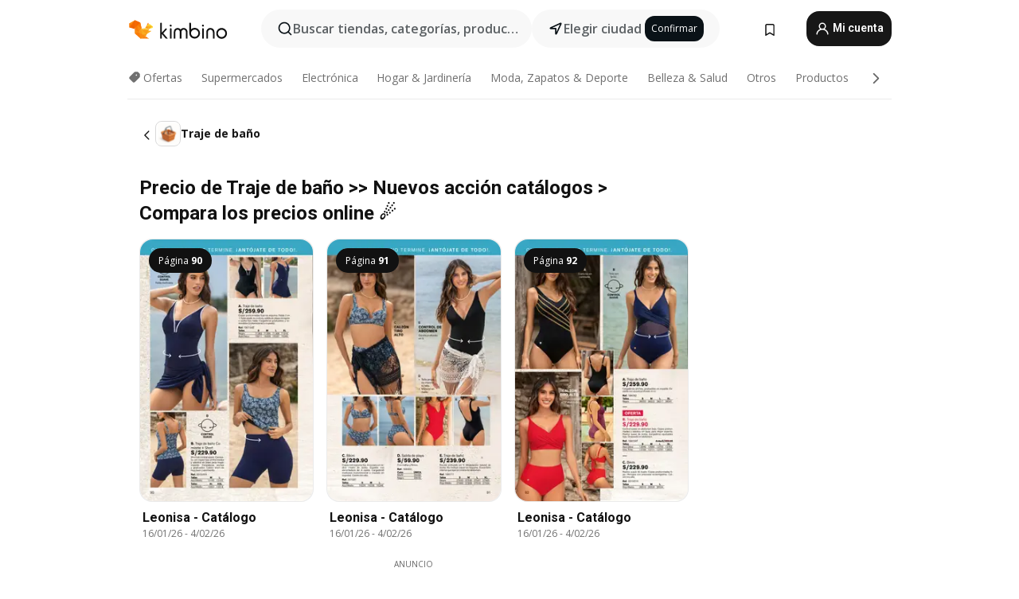

--- FILE ---
content_type: text/html; charset=utf-8
request_url: https://www.google.com/recaptcha/api2/aframe
body_size: 118
content:
<!DOCTYPE HTML><html><head><meta http-equiv="content-type" content="text/html; charset=UTF-8"></head><body><script nonce="J7qLXiuH7aOsowhQGl8hjw">/** Anti-fraud and anti-abuse applications only. See google.com/recaptcha */ try{var clients={'sodar':'https://pagead2.googlesyndication.com/pagead/sodar?'};window.addEventListener("message",function(a){try{if(a.source===window.parent){var b=JSON.parse(a.data);var c=clients[b['id']];if(c){var d=document.createElement('img');d.src=c+b['params']+'&rc='+(localStorage.getItem("rc::a")?sessionStorage.getItem("rc::b"):"");window.document.body.appendChild(d);sessionStorage.setItem("rc::e",parseInt(sessionStorage.getItem("rc::e")||0)+1);localStorage.setItem("rc::h",'1769021123292');}}}catch(b){}});window.parent.postMessage("_grecaptcha_ready", "*");}catch(b){}</script></body></html>

--- FILE ---
content_type: text/javascript
request_url: https://www.kimbino.pe/_nuxt/20260121120151/entry.CyOjajxM.js
body_size: 187493
content:
const __vite__mapDeps=(i,m=__vite__mapDeps,d=(m.f||(m.f=["./faq.BgZGTodx.js","./vendor.D94o1FKl.js","./virtual_public.CFkS9PCO.js","./AffixPanel.KYyToyvb.js","./AffixPanel.BKfkZVvc.css","./asyncData.CTPMIW_9.js","./faq.DaHkMPBR.css","./index.C3At6QV-.js","./BrochureThumbGrid.QjqLMwhr.js","./offeristaHandler.l8JxKDAv.js","./offeristaHandler.DeVofUIP.css","./BrochureThumbPlaceholder.D--2ygB5.js","./BrochureThumbPlaceholder.ZZ8GZysX.css","./search.ClbAK51R.js","./observers.DTGn6wJv.js","./BrochureThumbGrid.BzmgZ_H6.css","./SeoContent.0IWvk4-d.js","./SeoContent.Dgorka_D.css","./homeFetcher.sMy-pqfL.js","./index.BXMw8OKB.css","./offers.DksPyq-E.js","./nuRewardAdHandler.DhXpyYCM.js","./virtual_public.CqtP85qc.js","./nuRewardAdHandler.DDquKKhF.css","./TurnstileWidget.vue.DvhMsSns.js","./formHandler.CN7StTOi.js","./ShopSubscriptionBannerInput.BeUlMHbS.js","./inputHandler.1W-q-9qb.js","./ShopSubscriptionBannerInput.pM4BWjyW.css","./shopFetcher.DGitgO8F.js","./handleStatus.DXZ6suTX.js","./siteDisplay.DpPH9XV5.js","./offers.DFoTWUwm.css","./impressum.t0Z4Eaa9.js","./index.BAtnIg_M.js","./ShopSubscriptionBannerBottom.C58WB3vZ.js","./ShopSubscriptionBannerBottom.BldwrURx.css","./ProductTagSection.CUkzf_QB.js","./ProductTagSection.teL5RRN7.css","./index.CloNGPir.css","./BlogPage.uEcAcK9C.js","./FooterTopShops.CQgV8JWY.js","./FooterTopShops.oKn20iE4.css","./blogFetcher.Ch7m1-i1.js","./BlogPage.B8rJYxvq.css","./EventPage.CdBJF6jW.js","./eventFetcher.D-Ceze25.js","./EventPage.CK7aj3ly.css","./CitiesPage.CuGuzinW.js","./WrapperWords.CR31USTt.js","./WrapperWords.CBICgAL0.css","./CitiesPage.Dh3XrtR6.css","./SearchPage.ClhqsRHX.js","./searchFetcher.D3sAM39K.js","./SearchPage.BQNksuyM.css","./ContactPage.B-Z1ZL8z.js","./ContactPage.Dz8_RBoX.css","./ProductPage.9bndlp5B.js","./NoBrochuresFound.L3Rrr7dO.js","./NoBrochuresFound.Cym6M9eN.css","./productFetcher.BkEYCHpr.js","./ProductPage.BNzfx0TE.css","./CategoryPage.Bb6CpV9G.js","./TopShopsCategory.DPGclKiF.js","./TopShopsCategory.Cmtr0mkO.css","./categoryFetcher.Dbkq0uC5.js","./CategoryPage.ClLezT20.css","./ProductsPage.Cv-pSSn0.js","./ProductsPage.CuwDME6m.css","./SettingsPage.BvOFzQ1_.js","./CheckboxClassic.DC5HcqwR.js","./CheckboxClassic.D3OKtd13.css","./InputPrediction.DALuMnsd.js","./InputPrediction.jPmTJAfx.css","./Tag.Cl5zBrnm.js","./Tag.bXUO0BtD.css","./DatePicker.DbeuSJnq.js","./DatePicker.C1D28X-g.css","./InputPassword.CEwnZ7Wb.js","./InputPassword.BUfFXrqp.css","./settingsFetcher.CCIfha1M.js","./SettingsPage.Dqb053WX.css","./BookmarksPage.Dlqvds24.js","./BookmarksPage.Di_8ev3Z.css","./_brochureSef_.DiSyfTGA.js","./brochureFetcher.BHoAyuRM.js","./_brochureSef_.CkjVLa5x.css","./BlogArticlePage.CXoSFMG1.js","./BlogArticlePage.DYRECHqg.css","./ProductShopPage.BWSysoCy.js","./ProductShopPage.COzuKKDq.css","./ShopRedirectPage.xtBQxT90.js","./PromoBrochureGrid.CRV3At3-.js","./PromoBrochureGrid.BQ47RCon.css","./ShopRedirectPage.DcaCA7XN.css","./DeleteAccountPage.CZDvl_p6.js","./SignUpLogin.7gEoAImb.js","./socialsHandler.CnlQj84W.js","./socialsHandler.BKVSjbUT.css","./SignUpLogin.D2s2kSZd.css","./DeleteAccountPage.Dy1BAkgw.css","./BrochureWidgetPage.DBMweNla.js","./blog.DhQLRBK8.js","./blogArticle.4dwM47r0.js","./brochure-mw.C4xneoCy.js","./brochureWidget.Cohs19n3.js","./category.DuYu3PTv.js","./cities.Cc6ADTg_.js","./event.DdjNkJke.js","./home.MLwoBdpZ.js","./offers.BBEjEfhL.js","./processingRoutes.DYL8FXY-.js","./product.Cf3yRhzI.js","./productShop.CYu4wsVa.js","./products.rVv8id-y.js","./search.BKQu48BL.js","./settings.Cb7QLGQG.js","./shop.nP81im_a.js","./shopRedirect.DfWUaPt7.js","./index.jEbBIDza.js","./FooterHolder.Cw73hY6Y.js","./FooterHolder.yVbkf3mA.css","./SearchModal.Rv3ozTOP.js","./SearchModal.DBEi9dzq.css","./SignupModal.D8Zb7AvP.js","./SignupModal.Di0hebig.css","./DeleteAccount.C-KhBMiH.js","./DeleteAccount.DVnb5Vfl.css","./DeleteAccountVerdict.CMmBqf96.js","./DeleteAccountVerdict.D84Y2gBY.css","./PopupSubscribeShop.BlE4GtO3.js","./PopupSubscribeShop.CUd9LyZ1.css","./StoryModal.D2OZv284.js","./StoryModal.CGsapz1v.css","./PromoRewardedPopup.hvrDb3Tn.js","./PromoRewardedPopup.lGZPhxXQ.css"])))=>i.map(i=>d[i]);
var ar=Object.defineProperty;var No=e=>{throw TypeError(e)};var tr=(e,a,t)=>a in e?ar(e,a,{enumerable:!0,configurable:!0,writable:!0,value:t}):e[a]=t;var ua=(e,a,t)=>tr(e,typeof a!="symbol"?a+"":a,t),or=(e,a,t)=>a.has(e)||No("Cannot "+t);var Ba=(e,a,t)=>(or(e,a,"read from private field"),t?t.call(e):a.get(e)),Ro=(e,a,t)=>a.has(e)?No("Cannot add the same private member more than once"):a instanceof WeakSet?a.add(e):a.set(e,t);import{s as Ca,r as Ua,c as Xn,e as nr,g as qa,h as Dt,a as Tt,i as Ia,t as ir,b as rr,d as sr,f as M,w as ur,o as Za,j as cr,k as _r,l as Xe,m as ge,K as lr,S as wt,T as De,n as gr,p as ee,q as Pe,u as ht,v as N,x as Ga,y as dr,z as Fa,A as le,B as mr,C as aa,D as Oo,E as O,F as Ze,G as hr,H as pr,I as yr,J as br,L as fr,M as wr,N as D,O as I,P as E,Q as vt,R as H,U as Qe,V as $e,W as ta,X as J,Y as Q,Z as ie,_ as fo,$ as X,a0 as At,a1 as Pt,a2 as Wn,a3 as zt,a4 as V,a5 as We,a6 as pe,a7 as Ye,a8 as se,a9 as xa,aa as qt,ab as Vn,ac as vr,ad as ha,ae as kr,af as Sr,ag as jr}from"./vendor.D94o1FKl.js";(function(){const a=document.createElement("link").relList;if(a&&a.supports&&a.supports("modulepreload"))return;for(const n of document.querySelectorAll('link[rel="modulepreload"]'))o(n);new MutationObserver(n=>{for(const r of n)if(r.type==="childList")for(const s of r.addedNodes)s.tagName==="LINK"&&s.rel==="modulepreload"&&o(s)}).observe(document,{childList:!0,subtree:!0});function t(n){const r={};return n.integrity&&(r.integrity=n.integrity),n.referrerPolicy&&(r.referrerPolicy=n.referrerPolicy),n.crossOrigin==="use-credentials"?r.credentials="include":n.crossOrigin==="anonymous"?r.credentials="omit":r.credentials="same-origin",r}function o(n){if(n.ep)return;n.ep=!0;const r=t(n);fetch(n.href,r)}})();const Lr=/"(?:_|\\u0{2}5[Ff]){2}(?:p|\\u0{2}70)(?:r|\\u0{2}72)(?:o|\\u0{2}6[Ff])(?:t|\\u0{2}74)(?:o|\\u0{2}6[Ff])(?:_|\\u0{2}5[Ff]){2}"\s*:/,Er=/"(?:c|\\u0063)(?:o|\\u006[Ff])(?:n|\\u006[Ee])(?:s|\\u0073)(?:t|\\u0074)(?:r|\\u0072)(?:u|\\u0075)(?:c|\\u0063)(?:t|\\u0074)(?:o|\\u006[Ff])(?:r|\\u0072)"\s*:/,Cr=/^\s*["[{]|^\s*-?\d{1,16}(\.\d{1,17})?([Ee][+-]?\d+)?\s*$/;function Ir(e,a){if(e==="__proto__"||e==="constructor"&&a&&typeof a=="object"&&"prototype"in a){Dr(e);return}return a}function Dr(e){console.warn(`[destr] Dropping "${e}" key to prevent prototype pollution.`)}function Ya(e,a={}){if(typeof e!="string")return e;if(e[0]==='"'&&e[e.length-1]==='"'&&e.indexOf("\\")===-1)return e.slice(1,-1);const t=e.trim();if(t.length<=9)switch(t.toLowerCase()){case"true":return!0;case"false":return!1;case"undefined":return;case"null":return null;case"nan":return Number.NaN;case"infinity":return Number.POSITIVE_INFINITY;case"-infinity":return Number.NEGATIVE_INFINITY}if(!Cr.test(e)){if(a.strict)throw new SyntaxError("[destr] Invalid JSON");return e}try{if(Lr.test(e)||Er.test(e)){if(a.strict)throw new Error("[destr] Possible prototype pollution");return JSON.parse(e,Ir)}return JSON.parse(e)}catch(o){if(a.strict)throw o;return e}}const Tr=/#/g,Ar=/&/g,Pr=/\//g,zr=/=/g,wo=/\+/g,Yr=/%5e/gi,Nr=/%60/gi,Rr=/%7c/gi,Or=/%20/gi;function Zr(e){return encodeURI(""+e).replace(Rr,"|")}function eo(e){return Zr(typeof e=="string"?e:JSON.stringify(e)).replace(wo,"%2B").replace(Or,"+").replace(Tr,"%23").replace(Ar,"%26").replace(Nr,"`").replace(Yr,"^").replace(Pr,"%2F")}function Vt(e){return eo(e).replace(zr,"%3D")}function kt(e=""){try{return decodeURIComponent(""+e)}catch{return""+e}}function xr(e){return kt(e.replace(wo," "))}function Jr(e){return kt(e.replace(wo," "))}function vo(e=""){const a=Object.create(null);e[0]==="?"&&(e=e.slice(1));for(const t of e.split("&")){const o=t.match(/([^=]+)=?(.*)/)||[];if(o.length<2)continue;const n=xr(o[1]);if(n==="__proto__"||n==="constructor")continue;const r=Jr(o[2]||"");a[n]===void 0?a[n]=r:Array.isArray(a[n])?a[n].push(r):a[n]=[a[n],r]}return a}function Br(e,a){return(typeof a=="number"||typeof a=="boolean")&&(a=String(a)),a?Array.isArray(a)?a.map(t=>`${Vt(e)}=${eo(t)}`).join("&"):`${Vt(e)}=${eo(a)}`:Vt(e)}function Hr(e){return Object.keys(e).filter(a=>e[a]!==void 0).map(a=>Br(a,e[a])).filter(Boolean).join("&")}const Mr=/^[\s\w\0+.-]{2,}:([/\\]{1,2})/,Xr=/^[\s\w\0+.-]{2,}:([/\\]{2})?/,Wr=/^([/\\]\s*){2,}[^/\\]/,Vr=/^[\s\0]*(blob|data|javascript|vbscript):$/i,Gr=/\/$|\/\?|\/#/,Fr=/^\.?\//;function na(e,a={}){return typeof a=="boolean"&&(a={acceptRelative:a}),a.strict?Mr.test(e):Xr.test(e)||(a.acceptRelative?Wr.test(e):!1)}function Qr(e){return!!e&&Vr.test(e)}function ao(e="",a){return a?Gr.test(e):e.endsWith("/")}function Na(e="",a){if(!a)return(ao(e)?e.slice(0,-1):e)||"/";if(!ao(e,!0))return e||"/";let t=e,o="";const n=e.indexOf("#");n!==-1&&(t=e.slice(0,n),o=e.slice(n));const[r,...s]=t.split("?");return((r.endsWith("/")?r.slice(0,-1):r)||"/")+(s.length>0?`?${s.join("?")}`:"")+o}function Gn(e="",a){if(!a)return e.endsWith("/")?e:e+"/";if(ao(e,!0))return e||"/";let t=e,o="";const n=e.indexOf("#");if(n!==-1&&(t=e.slice(0,n),o=e.slice(n),!t))return o;const[r,...s]=t.split("?");return r+"/"+(s.length>0?`?${s.join("?")}`:"")+o}function $r(e,a){if(Qn(a)||na(e))return e;const t=Na(a);return e.startsWith(t)?e:Yt(t,e)}function Zo(e,a){if(Qn(a))return e;const t=Na(a);if(!e.startsWith(t))return e;const o=e.slice(t.length);return o[0]==="/"?o:"/"+o}function Fn(e,a){const t=Un(e),o={...vo(t.search),...a};return t.search=Hr(o),qr(t)}function Qn(e){return!e||e==="/"}function Kr(e){return e&&e!=="/"}function Yt(e,...a){let t=e||"";for(const o of a.filter(n=>Kr(n)))if(t){const n=o.replace(Fr,"");t=Gn(t)+n}else t=o;return t}function $n(...e){var s,u,c,l;const a=/\/(?!\/)/,t=e.filter(Boolean),o=[];let n=0;for(const _ of t)if(!(!_||_==="/")){for(const[g,d]of _.split(a).entries())if(!(!d||d===".")){if(d===".."){if(o.length===1&&na(o[0]))continue;o.pop(),n--;continue}if(g===1&&((s=o[o.length-1])!=null&&s.endsWith(":/"))){o[o.length-1]+="/"+d;continue}o.push(d),n++}}let r=o.join("/");return n>=0?(u=t[0])!=null&&u.startsWith("/")&&!r.startsWith("/")?r="/"+r:(c=t[0])!=null&&c.startsWith("./")&&!r.startsWith("./")&&(r="./"+r):r="../".repeat(-1*n)+r,(l=t[t.length-1])!=null&&l.endsWith("/")&&!r.endsWith("/")&&(r+="/"),r}function Ur(e,a){return kt(Na(e))===kt(Na(a))}const Kn=Symbol.for("ufo:protocolRelative");function Un(e="",a){const t=e.match(/^[\s\0]*(blob:|data:|javascript:|vbscript:)(.*)/i);if(t){const[,g,d=""]=t;return{protocol:g.toLowerCase(),pathname:d,href:g+d,auth:"",host:"",search:"",hash:""}}if(!na(e,{acceptRelative:!0}))return xo(e);const[,o="",n,r=""]=e.replace(/\\/g,"/").match(/^[\s\0]*([\w+.-]{2,}:)?\/\/([^/@]+@)?(.*)/)||[];let[,s="",u=""]=r.match(/([^#/?]*)(.*)?/)||[];o==="file:"&&(u=u.replace(/\/(?=[A-Za-z]:)/,""));const{pathname:c,search:l,hash:_}=xo(u);return{protocol:o.toLowerCase(),auth:n?n.slice(0,Math.max(0,n.length-1)):"",host:s,pathname:c,search:l,hash:_,[Kn]:!o}}function xo(e=""){const[a="",t="",o=""]=(e.match(/([^#?]*)(\?[^#]*)?(#.*)?/)||[]).splice(1);return{pathname:a,search:t,hash:o}}function qr(e){const a=e.pathname||"",t=e.search?(e.search.startsWith("?")?"":"?")+e.search:"",o=e.hash||"",n=e.auth?e.auth+"@":"",r=e.host||"";return(e.protocol||e[Kn]?(e.protocol||"")+"//":"")+n+r+a+t+o}class es extends Error{constructor(a,t){super(a,t),this.name="FetchError",t!=null&&t.cause&&!this.cause&&(this.cause=t.cause)}}function as(e){var c,l,_,g,d;const a=((c=e.error)==null?void 0:c.message)||((l=e.error)==null?void 0:l.toString())||"",t=((_=e.request)==null?void 0:_.method)||((g=e.options)==null?void 0:g.method)||"GET",o=((d=e.request)==null?void 0:d.url)||String(e.request)||"/",n=`[${t}] ${JSON.stringify(o)}`,r=e.response?`${e.response.status} ${e.response.statusText}`:"<no response>",s=`${n}: ${r}${a?` ${a}`:""}`,u=new es(s,e.error?{cause:e.error}:void 0);for(const b of["request","options","response"])Object.defineProperty(u,b,{get(){return e[b]}});for(const[b,y]of[["data","_data"],["status","status"],["statusCode","status"],["statusText","statusText"],["statusMessage","statusText"]])Object.defineProperty(u,b,{get(){return e.response&&e.response[y]}});return u}const ts=new Set(Object.freeze(["PATCH","POST","PUT","DELETE"]));function Jo(e="GET"){return ts.has(e.toUpperCase())}function os(e){if(e===void 0)return!1;const a=typeof e;return a==="string"||a==="number"||a==="boolean"||a===null?!0:a!=="object"?!1:Array.isArray(e)?!0:e.buffer?!1:e.constructor&&e.constructor.name==="Object"||typeof e.toJSON=="function"}const ns=new Set(["image/svg","application/xml","application/xhtml","application/html"]),is=/^application\/(?:[\w!#$%&*.^`~-]*\+)?json(;.+)?$/i;function rs(e=""){if(!e)return"json";const a=e.split(";").shift()||"";return is.test(a)?"json":ns.has(a)||a.startsWith("text/")?"text":"blob"}function ss(e,a,t,o){const n=us((a==null?void 0:a.headers)??(e==null?void 0:e.headers),t==null?void 0:t.headers,o);let r;return(t!=null&&t.query||t!=null&&t.params||a!=null&&a.params||a!=null&&a.query)&&(r={...t==null?void 0:t.params,...t==null?void 0:t.query,...a==null?void 0:a.params,...a==null?void 0:a.query}),{...t,...a,query:r,params:r,headers:n}}function us(e,a,t){if(!a)return new t(e);const o=new t(a);if(e)for(const[n,r]of Symbol.iterator in e||Array.isArray(e)?e:new t(e))o.set(n,r);return o}async function nt(e,a){if(a)if(Array.isArray(a))for(const t of a)await t(e);else await a(e)}const cs=new Set([408,409,425,429,500,502,503,504]),_s=new Set([101,204,205,304]);function qn(e={}){const{fetch:a=globalThis.fetch,Headers:t=globalThis.Headers,AbortController:o=globalThis.AbortController}=e;async function n(u){const c=u.error&&u.error.name==="AbortError"&&!u.options.timeout||!1;if(u.options.retry!==!1&&!c){let _;typeof u.options.retry=="number"?_=u.options.retry:_=Jo(u.options.method)?0:1;const g=u.response&&u.response.status||500;if(_>0&&(Array.isArray(u.options.retryStatusCodes)?u.options.retryStatusCodes.includes(g):cs.has(g))){const d=typeof u.options.retryDelay=="function"?u.options.retryDelay(u):u.options.retryDelay||0;return d>0&&await new Promise(b=>setTimeout(b,d)),r(u.request,{...u.options,retry:_-1})}}const l=as(u);throw Error.captureStackTrace&&Error.captureStackTrace(l,r),l}const r=async function(c,l={}){const _={request:c,options:ss(c,l,e.defaults,t),response:void 0,error:void 0};_.options.method&&(_.options.method=_.options.method.toUpperCase()),_.options.onRequest&&await nt(_,_.options.onRequest),typeof _.request=="string"&&(_.options.baseURL&&(_.request=$r(_.request,_.options.baseURL)),_.options.query&&(_.request=Fn(_.request,_.options.query),delete _.options.query),"query"in _.options&&delete _.options.query,"params"in _.options&&delete _.options.params),_.options.body&&Jo(_.options.method)&&(os(_.options.body)?(_.options.body=typeof _.options.body=="string"?_.options.body:JSON.stringify(_.options.body),_.options.headers=new t(_.options.headers||{}),_.options.headers.has("content-type")||_.options.headers.set("content-type","application/json"),_.options.headers.has("accept")||_.options.headers.set("accept","application/json")):("pipeTo"in _.options.body&&typeof _.options.body.pipeTo=="function"||typeof _.options.body.pipe=="function")&&("duplex"in _.options||(_.options.duplex="half")));let g;if(!_.options.signal&&_.options.timeout){const b=new o;g=setTimeout(()=>{const y=new Error("[TimeoutError]: The operation was aborted due to timeout");y.name="TimeoutError",y.code=23,b.abort(y)},_.options.timeout),_.options.signal=b.signal}try{_.response=await a(_.request,_.options)}catch(b){return _.error=b,_.options.onRequestError&&await nt(_,_.options.onRequestError),await n(_)}finally{g&&clearTimeout(g)}if((_.response.body||_.response._bodyInit)&&!_s.has(_.response.status)&&_.options.method!=="HEAD"){const b=(_.options.parseResponse?"json":_.options.responseType)||rs(_.response.headers.get("content-type")||"");switch(b){case"json":{const y=await _.response.text(),h=_.options.parseResponse||Ya;_.response._data=h(y);break}case"stream":{_.response._data=_.response.body||_.response._bodyInit;break}default:_.response._data=await _.response[b]()}}return _.options.onResponse&&await nt(_,_.options.onResponse),!_.options.ignoreResponseError&&_.response.status>=400&&_.response.status<600?(_.options.onResponseError&&await nt(_,_.options.onResponseError),await n(_)):_.response},s=async function(c,l){return(await r(c,l))._data};return s.raw=r,s.native=(...u)=>a(...u),s.create=(u={},c={})=>qn({...e,...c,defaults:{...e.defaults,...c.defaults,...u}}),s}const St=function(){if(typeof globalThis<"u")return globalThis;if(typeof self<"u")return self;if(typeof window<"u")return window;if(typeof global<"u")return global;throw new Error("unable to locate global object")}(),ls=St.fetch?(...e)=>St.fetch(...e):()=>Promise.reject(new Error("[ofetch] global.fetch is not supported!")),gs=St.Headers,ds=St.AbortController,ms=qn({fetch:ls,Headers:gs,AbortController:ds}),hs=ms,ps=()=>{var e;return((e=window==null?void 0:window.__NUXT__)==null?void 0:e.config)||{}},jt=ps().app,ys=()=>jt.baseURL,bs=()=>jt.buildAssetsDir,ko=(...e)=>$n(pa(),bs(),...e),pa=(...e)=>{const a=jt.cdnURL||jt.baseURL;return e.length?$n(a,...e):a};globalThis.__buildAssetsURL=ko,globalThis.__publicAssetsURL=pa;globalThis.$fetch||(globalThis.$fetch=hs.create({baseURL:ys()}));"global"in globalThis||(globalThis.global=globalThis);function fs(e={}){let a,t=!1;const o=s=>{if(a&&a!==s)throw new Error("Context conflict")};let n;if(e.asyncContext){const s=e.AsyncLocalStorage||globalThis.AsyncLocalStorage;s?n=new s:console.warn("[unctx] `AsyncLocalStorage` is not provided.")}const r=()=>{if(n){const s=n.getStore();if(s!==void 0)return s}return a};return{use:()=>{const s=r();if(s===void 0)throw new Error("Context is not available");return s},tryUse:()=>r(),set:(s,u)=>{u||o(s),a=s,t=!0},unset:()=>{a=void 0,t=!1},call:(s,u)=>{o(s),a=s;try{return n?n.run(s,u):u()}finally{t||(a=void 0)}},async callAsync(s,u){a=s;const c=()=>{a=s},l=()=>a===s?c:void 0;to.add(l);try{const _=n?n.run(s,u):u();return t||(a=void 0),await _}finally{to.delete(l)}}}}function ws(e={}){const a={};return{get(t,o={}){return a[t]||(a[t]=fs({...e,...o})),a[t]}}}const Lt=typeof globalThis<"u"?globalThis:typeof self<"u"?self:typeof global<"u"?global:typeof window<"u"?window:{},Bo="__unctx__",vs=Lt[Bo]||(Lt[Bo]=ws()),ks=(e,a={})=>vs.get(e,a),Ho="__unctx_async_handlers__",to=Lt[Ho]||(Lt[Ho]=new Set);function Ke(e){const a=[];for(const n of to){const r=n();r&&a.push(r)}const t=()=>{for(const n of a)n()};let o=e();return o&&typeof o=="object"&&"catch"in o&&(o=o.catch(n=>{throw t(),n})),[o,t]}const Mo=!1,Ss=!1,js={componentName:"NuxtLink",prefetch:!0,prefetchOn:{visibility:!0}},jp={value:null,errorValue:null,deep:!0},Ls=null,Es="#__nuxt",ei="nuxt-app",Xo=36e5,Cs="vite:preloadError";function ai(e=ei){return ks(e,{asyncContext:!1})}const Is="__nuxt_plugin";function Ds(e){var n;let a=0;const t={_id:e.id||ei||"nuxt-app",_scope:nr(),provide:void 0,globalName:"nuxt",versions:{get nuxt(){return"3.17.5"},get vue(){return t.vueApp.version}},payload:Ca({...((n=e.ssrContext)==null?void 0:n.payload)||{},data:Ca({}),state:Ua({}),once:new Set,_errors:Ca({})}),static:{data:{}},runWithContext(r){return t._scope.active&&!qa()?t._scope.run(()=>Wo(t,r)):Wo(t,r)},isHydrating:!0,deferHydration(){if(!t.isHydrating)return()=>{};a++;let r=!1;return()=>{if(!r&&(r=!0,a--,a===0))return t.isHydrating=!1,t.callHook("app:suspense:resolve")}},_asyncDataPromises:{},_asyncData:Ca({}),_payloadRevivers:{},...e};{const r=window.__NUXT__;if(r)for(const s in r)switch(s){case"data":case"state":case"_errors":Object.assign(t.payload[s],r[s]);break;default:t.payload[s]=r[s]}}t.hooks=Xn(),t.hook=t.hooks.hook,t.callHook=t.hooks.callHook,t.provide=(r,s)=>{const u="$"+r;it(t,u,s),it(t.vueApp.config.globalProperties,u,s)},it(t.vueApp,"$nuxt",t),it(t.vueApp.config.globalProperties,"$nuxt",t);{window.addEventListener(Cs,s=>{t.callHook("app:chunkError",{error:s.payload}),s.payload.message.includes("Unable to preload CSS")&&s.preventDefault()}),window.useNuxtApp||(window.useNuxtApp=z);const r=t.hook("app:error",(...s)=>{console.error("[nuxt] error caught during app initialization",...s)});t.hook("app:mounted",r)}const o=t.payload.config;return t.provide("config",o),t}function Ts(e,a){a.hooks&&e.hooks.addHooks(a.hooks)}async function As(e,a){if(typeof a=="function"){const{provide:t}=await e.runWithContext(()=>a(e))||{};if(t&&typeof t=="object")for(const o in t)e.provide(o,t[o])}}async function Ps(e,a){const t=new Set,o=[],n=[],r=[];let s=0;async function u(c){var _;const l=((_=c.dependsOn)==null?void 0:_.filter(g=>a.some(d=>d._name===g)&&!t.has(g)))??[];if(l.length>0)o.push([new Set(l),c]);else{const g=As(e,c).then(async()=>{c._name&&(t.add(c._name),await Promise.all(o.map(async([d,b])=>{d.has(c._name)&&(d.delete(c._name),d.size===0&&(s++,await u(b)))})))});c.parallel?n.push(g.catch(d=>r.push(d))):await g}}for(const c of a)Ts(e,c);for(const c of a)await u(c);if(await Promise.all(n),s)for(let c=0;c<s;c++)await Promise.all(n);if(r.length)throw r[0]}function je(e){if(typeof e=="function")return e;const a=e._name||e.name;return delete e.name,Object.assign(e.setup||(()=>{}),e,{[Is]:!0,_name:a})}const zs=je;function Wo(e,a,t){const o=()=>a();return ai(e._id).set(e),e.vueApp.runWithContext(o)}function ti(e){var t;let a;return Dt()&&(a=(t=Tt())==null?void 0:t.appContext.app.$nuxt),a||(a=ai(e).tryUse()),a||null}function z(e){const a=ti(e);if(!a)throw new Error("[nuxt] instance unavailable");return a}function oa(e){return z().$config}function it(e,a,t){Object.defineProperty(e,a,{get:()=>t})}function Ys(e,a){return{ctx:{table:e},matchAll:t=>ni(t,e)}}function oi(e){const a={};for(const t in e)a[t]=t==="dynamic"?new Map(Object.entries(e[t]).map(([o,n])=>[o,oi(n)])):new Map(Object.entries(e[t]));return a}function Ns(e){return Ys(oi(e))}function ni(e,a,t){e.endsWith("/")&&(e=e.slice(0,-1)||"/");const o=[];for(const[r,s]of Vo(a.wildcard))(e===r||e.startsWith(r+"/"))&&o.push(s);for(const[r,s]of Vo(a.dynamic))if(e.startsWith(r+"/")){const u="/"+e.slice(r.length).split("/").splice(2).join("/");o.push(...ni(u,s))}const n=a.static.get(e);return n&&o.push(n),o.filter(Boolean)}function Vo(e){return[...e.entries()].sort((a,t)=>a[0].length-t[0].length)}function Gt(e){if(e===null||typeof e!="object")return!1;const a=Object.getPrototypeOf(e);return a!==null&&a!==Object.prototype&&Object.getPrototypeOf(a)!==null||Symbol.iterator in e?!1:Symbol.toStringTag in e?Object.prototype.toString.call(e)==="[object Module]":!0}function oo(e,a,t=".",o){if(!Gt(a))return oo(e,{},t,o);const n=Object.assign({},a);for(const r in e){if(r==="__proto__"||r==="constructor")continue;const s=e[r];s!=null&&(o&&o(n,r,s,t)||(Array.isArray(s)&&Array.isArray(n[r])?n[r]=[...s,...n[r]]:Gt(s)&&Gt(n[r])?n[r]=oo(s,n[r],(t?`${t}.`:"")+r.toString(),o):n[r]=s))}return n}function Rs(e){return(...a)=>a.reduce((t,o)=>oo(t,o,"",e),{})}const ii=Rs();function Os(e,a){try{return a in e}catch{return!1}}class no extends Error{constructor(t,o={}){super(t,o);ua(this,"statusCode",500);ua(this,"fatal",!1);ua(this,"unhandled",!1);ua(this,"statusMessage");ua(this,"data");ua(this,"cause");o.cause&&!this.cause&&(this.cause=o.cause)}toJSON(){const t={message:this.message,statusCode:io(this.statusCode,500)};return this.statusMessage&&(t.statusMessage=ri(this.statusMessage)),this.data!==void 0&&(t.data=this.data),t}}ua(no,"__h3_error__",!0);function Zs(e){if(typeof e=="string")return new no(e);if(xs(e))return e;const a=new no(e.message??e.statusMessage??"",{cause:e.cause||e});if(Os(e,"stack"))try{Object.defineProperty(a,"stack",{get(){return e.stack}})}catch{try{a.stack=e.stack}catch{}}if(e.data&&(a.data=e.data),e.statusCode?a.statusCode=io(e.statusCode,a.statusCode):e.status&&(a.statusCode=io(e.status,a.statusCode)),e.statusMessage?a.statusMessage=e.statusMessage:e.statusText&&(a.statusMessage=e.statusText),a.statusMessage){const t=a.statusMessage;ri(a.statusMessage)!==t&&console.warn("[h3] Please prefer using `message` for longer error messages instead of `statusMessage`. In the future, `statusMessage` will be sanitized by default.")}return e.fatal!==void 0&&(a.fatal=e.fatal),e.unhandled!==void 0&&(a.unhandled=e.unhandled),a}function xs(e){var a;return((a=e==null?void 0:e.constructor)==null?void 0:a.__h3_error__)===!0}const Js=/[^\u0009\u0020-\u007E]/g;function ri(e=""){return e.replace(Js,"")}function io(e,a=200){return!e||(typeof e=="string"&&(e=Number.parseInt(e,10)),e<100||e>999)?a:e}const Bs=Symbol("layout-meta"),Nt=Symbol("route"),Te=()=>{var e;return(e=z())==null?void 0:e.$router},et=()=>Dt()?Ia(Nt,z()._route):z()._route;function Lp(e){return e}const Hs=()=>{try{if(z()._processingMiddleware)return!0}catch{return!1}return!1},Qa=(e,a)=>{e||(e="/");const t=typeof e=="string"?e:"path"in e?ro(e):Te().resolve(e).href;if(a!=null&&a.open){const{target:c="_blank",windowFeatures:l={}}=a.open,_=Object.entries(l).filter(([g,d])=>d!==void 0).map(([g,d])=>`${g.toLowerCase()}=${d}`).join(", ");return open(t,c,_),Promise.resolve()}const o=na(t,{acceptRelative:!0}),n=(a==null?void 0:a.external)||o;if(n){if(!(a!=null&&a.external))throw new Error("Navigating to an external URL is not allowed by default. Use `navigateTo(url, { external: true })`.");const{protocol:c}=new URL(t,window.location.href);if(c&&Qr(c))throw new Error(`Cannot navigate to a URL with '${c}' protocol.`)}const r=Hs();if(!n&&r){if(a!=null&&a.replace){if(typeof e=="string"){const{pathname:c,search:l,hash:_}=Un(e);return{path:c,...l&&{query:vo(l)},..._&&{hash:_},replace:!0}}return{...e,replace:!0}}return e}const s=Te(),u=z();return n?(u._scope.stop(),a!=null&&a.replace?location.replace(t):location.href=t,r?u.isHydrating?new Promise(()=>{}):!1:Promise.resolve()):a!=null&&a.replace?s.replace(e):s.push(e)},Ep=e=>{if(!e)return!1;throw e=Ge(e),e.fatal&&z().runWithContext(()=>ga(e)),e};function ro(e){return Fn(e.path||"",e.query||{})+(e.hash||"")}const si="__nuxt_error",Rt=()=>ir(z().payload,"error"),ga=e=>{const a=Ge(e);try{const t=z(),o=Rt();t.hooks.callHook("app:error",a),o.value||(o.value=a)}catch{throw a}return a},Ms=async(e={})=>{const a=z(),t=Rt();a.callHook("app:error:cleared",e),e.redirect&&await Te().replace(e.redirect),t.value=Ls},ui=e=>!!e&&typeof e=="object"&&si in e,Ge=e=>{const a=Zs(e);return Object.defineProperty(a,si,{value:!0,configurable:!1,writable:!1}),a};function Go(e){const a=Ws(e),t=new ArrayBuffer(a.length),o=new DataView(t);for(let n=0;n<t.byteLength;n++)o.setUint8(n,a.charCodeAt(n));return t}const Xs="ABCDEFGHIJKLMNOPQRSTUVWXYZabcdefghijklmnopqrstuvwxyz0123456789+/";function Ws(e){e.length%4===0&&(e=e.replace(/==?$/,""));let a="",t=0,o=0;for(let n=0;n<e.length;n++)t<<=6,t|=Xs.indexOf(e[n]),o+=6,o===24&&(a+=String.fromCharCode((t&16711680)>>16),a+=String.fromCharCode((t&65280)>>8),a+=String.fromCharCode(t&255),t=o=0);return o===12?(t>>=4,a+=String.fromCharCode(t)):o===18&&(t>>=2,a+=String.fromCharCode((t&65280)>>8),a+=String.fromCharCode(t&255)),a}const Vs=-1,Gs=-2,Fs=-3,Qs=-4,$s=-5,Ks=-6;function Us(e,a){return qs(JSON.parse(e),a)}function qs(e,a){if(typeof e=="number")return n(e,!0);if(!Array.isArray(e)||e.length===0)throw new Error("Invalid input");const t=e,o=Array(t.length);function n(r,s=!1){if(r===Vs)return;if(r===Fs)return NaN;if(r===Qs)return 1/0;if(r===$s)return-1/0;if(r===Ks)return-0;if(s)throw new Error("Invalid input");if(r in o)return o[r];const u=t[r];if(!u||typeof u!="object")o[r]=u;else if(Array.isArray(u))if(typeof u[0]=="string"){const c=u[0],l=a==null?void 0:a[c];if(l)return o[r]=l(n(u[1]));switch(c){case"Date":o[r]=new Date(u[1]);break;case"Set":const _=new Set;o[r]=_;for(let b=1;b<u.length;b+=1)_.add(n(u[b]));break;case"Map":const g=new Map;o[r]=g;for(let b=1;b<u.length;b+=2)g.set(n(u[b]),n(u[b+1]));break;case"RegExp":o[r]=new RegExp(u[1],u[2]);break;case"Object":o[r]=Object(u[1]);break;case"BigInt":o[r]=BigInt(u[1]);break;case"null":const d=Object.create(null);o[r]=d;for(let b=1;b<u.length;b+=2)d[u[b]]=n(u[b+1]);break;case"Int8Array":case"Uint8Array":case"Uint8ClampedArray":case"Int16Array":case"Uint16Array":case"Int32Array":case"Uint32Array":case"Float32Array":case"Float64Array":case"BigInt64Array":case"BigUint64Array":{const b=globalThis[c],y=u[1],h=Go(y),f=new b(h);o[r]=f;break}case"ArrayBuffer":{const b=u[1],y=Go(b);o[r]=y;break}default:throw new Error(`Unknown type ${c}`)}}else{const c=new Array(u.length);o[r]=c;for(let l=0;l<u.length;l+=1){const _=u[l];_!==Gs&&(c[l]=n(_))}}else{const c={};o[r]=c;for(const l in u){const _=u[l];c[l]=n(_)}}return o[r]}return n(0)}const eu=new Set(["link","style","script","noscript"]),au=new Set(["title","titleTemplate","script","style","noscript"]),Fo=new Set(["base","meta","link","style","script","noscript"]),tu=new Set(["title","base","htmlAttrs","bodyAttrs","meta","link","style","script","noscript"]),ou=new Set(["base","title","titleTemplate","bodyAttrs","htmlAttrs","templateParams"]),nu=new Set(["key","tagPosition","tagPriority","tagDuplicateStrategy","innerHTML","textContent","processTemplateParams"]),Cp=new Set(["onload","onerror"]),iu=new Set(["templateParams","htmlAttrs","bodyAttrs"]),ru=new Set(["theme-color","google-site-verification","og","article","book","profile","twitter","author"]);const su=["name","property","http-equiv"];function ci(e){const a=e.split(":");return a.length?ru.has(a[1]):!1}function so(e){const{props:a,tag:t}=e;if(ou.has(t))return t;if(t==="link"&&a.rel==="canonical")return"canonical";if(a.charset)return"charset";if(e.tag==="meta"){for(const o of su)if(a[o]!==void 0)return`${t}:${a[o]}`}if(e.key)return`${t}:key:${e.key}`;if(a.id)return`${t}:id:${a.id}`;if(au.has(t)){const o=e.textContent||e.innerHTML;if(o)return`${t}:content:${o}`}}function Qo(e){const a=e._h||e._d;if(a)return a;const t=e.textContent||e.innerHTML;return t||`${e.tag}:${Object.entries(e.props).map(([o,n])=>`${o}:${String(n)}`).join(",")}`}function Et(e,a,t){typeof e==="function"&&(!t||t!=="titleTemplate"&&!(t[0]==="o"&&t[1]==="n"))&&(e=e());let n;if(a&&(n=a(t,e)),Array.isArray(n))return n.map(r=>Et(r,a));if((n==null?void 0:n.constructor)===Object){const r={};for(const s of Object.keys(n))r[s]=Et(n[s],a,s);return r}return n}function uu(e,a){const t=e==="style"?new Map:new Set;function o(n){const r=n.trim();if(r)if(e==="style"){const[s,...u]=r.split(":").map(c=>c.trim());s&&u.length&&t.set(s,u.join(":"))}else r.split(" ").filter(Boolean).forEach(s=>t.add(s))}return typeof a=="string"?e==="style"?a.split(";").forEach(o):o(a):Array.isArray(a)?a.forEach(n=>o(n)):a&&typeof a=="object"&&Object.entries(a).forEach(([n,r])=>{r&&r!=="false"&&(e==="style"?t.set(n.trim(),r):o(n))}),t}function _i(e,a){return e.props=e.props||{},a&&Object.entries(a).forEach(([t,o])=>{if(o===null){e.props[t]=null;return}if(t==="class"||t==="style"){e.props[t]=uu(t,o);return}if(nu.has(t)){if(["textContent","innerHTML"].includes(t)&&typeof o=="object"){let s=a.type;if(a.type||(s="application/json"),!(s!=null&&s.endsWith("json"))&&s!=="speculationrules")return;a.type=s,e.props.type=s,e[t]=JSON.stringify(o)}else e[t]=o;return}const n=String(o),r=t.startsWith("data-");n==="true"||n===""?e.props[t]=r?n:!0:!o&&r&&n==="false"?e.props[t]="false":o!==void 0&&(e.props[t]=o)}),e}function cu(e,a){const t=typeof a=="object"&&typeof a!="function"?a:{[e==="script"||e==="noscript"||e==="style"?"innerHTML":"textContent"]:a},o=_i({tag:e,props:{}},t);return o.key&&eu.has(o.tag)&&(o.props["data-hid"]=o._h=o.key),o.tag==="script"&&typeof o.innerHTML=="object"&&(o.innerHTML=JSON.stringify(o.innerHTML),o.props.type=o.props.type||"application/json"),Array.isArray(o.props.content)?o.props.content.map(n=>({...o,props:{...o.props,content:n}})):o}function _u(e,a){if(!e)return[];typeof e=="function"&&(e=e());const t=(n,r)=>{for(let s=0;s<a.length;s++)r=a[s](n,r);return r};e=t(void 0,e);const o=[];return e=Et(e,t),Object.entries(e||{}).forEach(([n,r])=>{if(r!==void 0)for(const s of Array.isArray(r)?r:[r])o.push(cu(n,s))}),o.flat()}const uo=(e,a)=>e._w===a._w?e._p-a._p:e._w-a._w,$o={base:-10,title:10},lu={critical:-8,high:-1,low:2},Ko={meta:{"content-security-policy":-30,charset:-20,viewport:-15},link:{preconnect:20,stylesheet:60,preload:70,modulepreload:70,prefetch:90,"dns-prefetch":90,prerender:90},script:{async:30,defer:80,sync:50},style:{imported:40,sync:60}},gu=/@import/,Ha=e=>e===""||e===!0;function du(e,a){var r;if(typeof a.tagPriority=="number")return a.tagPriority;let t=100;const o=lu[a.tagPriority]||0,n=e.resolvedOptions.disableCapoSorting?{link:{},script:{},style:{}}:Ko;if(a.tag in $o)t=$o[a.tag];else if(a.tag==="meta"){const s=a.props["http-equiv"]==="content-security-policy"?"content-security-policy":a.props.charset?"charset":a.props.name==="viewport"?"viewport":null;s&&(t=Ko.meta[s])}else a.tag==="link"&&a.props.rel?t=n.link[a.props.rel]:a.tag==="script"?Ha(a.props.async)?t=n.script.async:a.props.src&&!Ha(a.props.defer)&&!Ha(a.props.async)&&a.props.type!=="module"&&!((r=a.props.type)!=null&&r.endsWith("json"))?t=n.script.sync:Ha(a.props.defer)&&a.props.src&&!Ha(a.props.async)&&(t=n.script.defer):a.tag==="style"&&(t=a.innerHTML&&gu.test(a.innerHTML)?n.style.imported:n.style.sync);return(t||100)+o}function Uo(e,a){const t=typeof a=="function"?a(e):a,o=t.key||String(e.plugins.size+1);e.plugins.get(o)||(e.plugins.set(o,t),e.hooks.addHooks(t.hooks||{}))}function mu(e={}){var u;const a=Xn();a.addHooks(e.hooks||{});const t=!e.document,o=new Map,n=new Map,r=[],s={_entryCount:1,plugins:n,dirty:!1,resolvedOptions:e,hooks:a,ssr:t,entries:o,headEntries(){return[...o.values()]},use:c=>Uo(s,c),push(c,l){const _={...l||{}};delete _.head;const g=_._index??s._entryCount++,d={_i:g,input:c,options:_},b={_poll(y=!1){s.dirty=!0,!y&&r.push(g),a.callHook("entries:updated",s)},dispose(){o.delete(g)&&b._poll(!0)},patch(y){(!_.mode||_.mode==="server"&&t||_.mode==="client"&&!t)&&(d.input=y,o.set(g,d),b._poll())}};return b.patch(c),b},async resolveTags(){var b;const c={tagMap:new Map,tags:[],entries:[...s.entries.values()]};for(await a.callHook("entries:resolve",c);r.length;){const y=r.shift(),h=o.get(y);if(h){const f={tags:_u(h.input,e.propResolvers||[]).map(w=>Object.assign(w,h.options)),entry:h};await a.callHook("entries:normalize",f),h._tags=f.tags.map((w,v)=>(w._w=du(s,w),w._p=(h._i<<10)+v,w._d=so(w),w))}}let l=!1;c.entries.flatMap(y=>(y._tags||[]).map(h=>({...h,props:{...h.props}}))).sort(uo).reduce((y,h)=>{const f=String(h._d||h._p);if(!y.has(f))return y.set(f,h);const w=y.get(f);if(((h==null?void 0:h.tagDuplicateStrategy)||(iu.has(h.tag)?"merge":null)||(h.key&&h.key===w.key?"merge":null))==="merge"){const C={...w.props};Object.entries(h.props).forEach(([j,A])=>C[j]=j==="style"?new Map([...w.props.style||new Map,...A]):j==="class"?new Set([...w.props.class||new Set,...A]):A),y.set(f,{...h,props:C})}else h._p>>10===w._p>>10&&h.tag==="meta"&&ci(f)?(y.set(f,Object.assign([...Array.isArray(w)?w:[w],h],h)),l=!0):(h._w===w._w?h._p>w._p:(h==null?void 0:h._w)<(w==null?void 0:w._w))&&y.set(f,h);return y},c.tagMap);const _=c.tagMap.get("title"),g=c.tagMap.get("titleTemplate");if(s._title=_==null?void 0:_.textContent,g){const y=g==null?void 0:g.textContent;if(s._titleTemplate=y,y){let h=typeof y=="function"?y(_==null?void 0:_.textContent):y;typeof h=="string"&&!s.plugins.has("template-params")&&(h=h.replace("%s",(_==null?void 0:_.textContent)||"")),_?h===null?c.tagMap.delete("title"):c.tagMap.set("title",{..._,textContent:h}):(g.tag="title",g.textContent=h)}}c.tags=Array.from(c.tagMap.values()),l&&(c.tags=c.tags.flat().sort(uo)),await a.callHook("tags:beforeResolve",c),await a.callHook("tags:resolve",c),await a.callHook("tags:afterResolve",c);const d=[];for(const y of c.tags){const{innerHTML:h,tag:f,props:w}=y;if(tu.has(f)&&!(Object.keys(w).length===0&&!y.innerHTML&&!y.textContent)&&!(f==="meta"&&!w.content&&!w["http-equiv"]&&!w.charset)){if(f==="script"&&h){if((b=w.type)!=null&&b.endsWith("json")){const v=typeof h=="string"?h:JSON.stringify(h);y.innerHTML=v.replace(/</g,"\\u003C")}else typeof h=="string"&&(y.innerHTML=h.replace(new RegExp(`</${f}`,"g"),`<\\/${f}`));y._d=so(y)}d.push(y)}}return d}};return((e==null?void 0:e.plugins)||[]).forEach(c=>Uo(s,c)),s.hooks.callHook("init",s),(u=e.init)==null||u.forEach(c=>c&&s.push(c)),s}const da="%separator",hu=new RegExp(`${da}(?:\\s*${da})*`,"g");function pu(e,a,t=!1){var n;let o;if(a==="s"||a==="pageTitle")o=e.pageTitle;else if(a.includes(".")){const r=a.indexOf(".");o=(n=e[a.substring(0,r)])==null?void 0:n[a.substring(r+1)]}else o=e[a];if(o!==void 0)return t?(o||"").replace(/\\/g,"\\\\").replace(/</g,"\\u003C").replace(/"/g,'\\"'):o||""}function rt(e,a,t,o=!1){if(typeof e!="string"||!e.includes("%"))return e;let n=e;try{n=decodeURI(e)}catch{}const r=n.match(/%\w+(?:\.\w+)?/g);if(!r)return e;const s=e.includes(da);return e=e.replace(/%\w+(?:\.\w+)?/g,u=>{if(u===da||!r.includes(u))return u;const c=pu(a,u.slice(1),o);return c!==void 0?c:u}).trim(),s&&(e.endsWith(da)&&(e=e.slice(0,-da.length)),e.startsWith(da)&&(e=e.slice(da.length)),e=e.replace(hu,t||"").trim()),e}const qo=e=>e.includes(":key")?e:e.split(":").join(":key:"),yu={key:"aliasSorting",hooks:{"tags:resolve":e=>{let a=!1;for(const t of e.tags){const o=t.tagPriority;if(!o)continue;const n=String(o);if(n.startsWith("before:")){const r=qo(n.slice(7)),s=e.tagMap.get(r);s&&(typeof s.tagPriority=="number"&&(t.tagPriority=s.tagPriority),t._p=s._p-1,a=!0)}else if(n.startsWith("after:")){const r=qo(n.slice(6)),s=e.tagMap.get(r);s&&(typeof s.tagPriority=="number"&&(t.tagPriority=s.tagPriority),t._p=s._p+1,a=!0)}}a&&(e.tags=e.tags.sort(uo))}}},bu={key:"deprecations",hooks:{"entries:normalize":({tags:e})=>{for(const a of e)a.props.children&&(a.innerHTML=a.props.children,delete a.props.children),a.props.hid&&(a.key=a.props.hid,delete a.props.hid),a.props.vmid&&(a.key=a.props.vmid,delete a.props.vmid),a.props.body&&(a.tagPosition="bodyClose",delete a.props.body)}}};async function co(e){if(typeof e==="function")return e;if(e instanceof Promise)return await e;if(Array.isArray(e))return await Promise.all(e.map(t=>co(t)));if((e==null?void 0:e.constructor)===Object){const t={};for(const o of Object.keys(e))t[o]=await co(e[o]);return t}return e}const fu={key:"promises",hooks:{"entries:resolve":async e=>{const a=[];for(const t in e.entries)e.entries[t]._promisesProcessed||a.push(co(e.entries[t].input).then(o=>{e.entries[t].input=o,e.entries[t]._promisesProcessed=!0}));await Promise.all(a)}}},wu={meta:"content",link:"href",htmlAttrs:"lang"},vu=["innerHTML","textContent"],ku=e=>({key:"template-params",hooks:{"entries:normalize":a=>{var o,n,r;const t=((n=(o=a.tags.filter(s=>s.tag==="templateParams"&&s.mode==="server"))==null?void 0:o[0])==null?void 0:n.props)||{};Object.keys(t).length&&(e._ssrPayload={templateParams:{...((r=e._ssrPayload)==null?void 0:r.templateParams)||{},...t}})},"tags:resolve":({tagMap:a,tags:t})=>{var r;const o=((r=a.get("templateParams"))==null?void 0:r.props)||{},n=o.separator||"|";delete o.separator,o.pageTitle=rt(o.pageTitle||e._title||"",o,n);for(const s of t){if(s.processTemplateParams===!1)continue;const u=wu[s.tag];if(u&&typeof s.props[u]=="string")s.props[u]=rt(s.props[u],o,n);else if(s.processTemplateParams||s.tag==="titleTemplate"||s.tag==="title")for(const c of vu)typeof s[c]=="string"&&(s[c]=rt(s[c],o,n,s.tag==="script"&&s.props.type.endsWith("json")))}e._templateParams=o,e._separator=n},"tags:afterResolve":({tagMap:a})=>{const t=a.get("title");t!=null&&t.textContent&&t.processTemplateParams!==!1&&(t.textContent=rt(t.textContent,e._templateParams,e._separator))}}}),Su=(e,a)=>sr(a)?rr(a):a,So="usehead";function ju(e){return{install(t){t.config.globalProperties.$unhead=e,t.config.globalProperties.$head=e,t.provide(So,e)}}.install}function Lu(){if(Dt()){const e=Ia(So);if(!e)throw new Error("useHead() was called without provide context, ensure you call it through the setup() function.");return e}throw new Error("useHead() was called without provide context, ensure you call it through the setup() function.")}function Eu(e,a={}){const t=a.head||Lu();return t.ssr?t.push(e||{},a):Cu(t,e,a)}function Cu(e,a,t={}){const o=M(!1);let n;return ur(()=>{const s=o.value?{}:Et(a,Su);n?n.patch(s):n=e.push(s,t)}),Tt()&&(Za(()=>{n.dispose()}),cr(()=>{o.value=!0}),_r(()=>{o.value=!1})),n}function li(e){var t;const a=e||ti();return((t=a==null?void 0:a.ssrContext)==null?void 0:t.head)||(a==null?void 0:a.runWithContext(()=>{if(Dt())return Ia(So)}))}function Ot(e,a={}){const t=li(a.nuxt);if(t)return Eu(e,{head:t,...a})}const Iu="modulepreload",Du=function(e,a){return new URL(e,a).href},en={},i=function(a,t,o){let n=Promise.resolve();if(t&&t.length>0){let s=function(_){return Promise.all(_.map(g=>Promise.resolve(g).then(d=>({status:"fulfilled",value:d}),d=>({status:"rejected",reason:d}))))};const u=document.getElementsByTagName("link"),c=document.querySelector("meta[property=csp-nonce]"),l=(c==null?void 0:c.nonce)||(c==null?void 0:c.getAttribute("nonce"));n=s(t.map(_=>{if(_=Du(_,o),_ in en)return;en[_]=!0;const g=_.endsWith(".css"),d=g?'[rel="stylesheet"]':"";if(!!o)for(let h=u.length-1;h>=0;h--){const f=u[h];if(f.href===_&&(!g||f.rel==="stylesheet"))return}else if(document.querySelector(`link[href="${_}"]${d}`))return;const y=document.createElement("link");if(y.rel=g?"stylesheet":Iu,g||(y.as="script"),y.crossOrigin="",y.href=_,l&&y.setAttribute("nonce",l),document.head.appendChild(y),g)return new Promise((h,f)=>{y.addEventListener("load",h),y.addEventListener("error",()=>f(new Error(`Unable to preload CSS for ${_}`)))})}))}function r(s){const u=new Event("vite:preloadError",{cancelable:!0});if(u.payload=s,window.dispatchEvent(u),!u.defaultPrevented)throw s}return n.then(s=>{for(const u of s||[])u.status==="rejected"&&r(u.reason);return a().catch(r)})};let pt,yt;function Tu(){return pt=$fetch(ko(`builds/meta/${oa().app.buildId}.json`),{responseType:"json"}),pt.then(e=>{yt=Ns(e.matcher)}).catch(e=>{console.error("[nuxt] Error fetching app manifest.",e)}),pt}function Zt(){return pt||Tu()}async function jo(e){const a=typeof e=="string"?e:e.path;if(await Zt(),!yt)return console.error("[nuxt] Error creating app manifest matcher.",yt),{};try{return ii({},...yt.matchAll(a).reverse())}catch(t){return console.error("[nuxt] Error matching route rules.",t),{}}}async function an(e,a={}){if(!await di(e))return null;const o=await Pu(e,a);return await gi(o)||null}const Au="_payload.json";async function Pu(e,a={}){const t=new URL(e,"http://localhost");if(t.host!=="localhost"||na(t.pathname,{acceptRelative:!0}))throw new Error("Payload URL must not include hostname: "+e);const o=oa(),n=a.hash||(a.fresh?Date.now():o.app.buildId),r=o.app.cdnURL,s=r&&await di(e)?r:o.app.baseURL;return Yt(s,t.pathname,Au+(n?`?${n}`:""))}async function gi(e){const a=fetch(e,{cache:"force-cache"}).then(t=>t.text().then(mi));try{return await a}catch(t){console.warn("[nuxt] Cannot load payload ",e,t)}return null}async function di(e=et().path){const a=z();return e=Na(e),(await Zt()).prerendered.includes(e)?!0:a.runWithContext(async()=>{const o=await jo({path:e});return!!o.prerender&&!o.redirect})}let fa=null;async function zu(){var o;if(fa)return fa;const e=document.getElementById("__NUXT_DATA__");if(!e)return{};const a=await mi(e.textContent||""),t=e.dataset.src?await gi(e.dataset.src):void 0;return fa={...a,...t,...window.__NUXT__},(o=fa.config)!=null&&o.public&&(fa.config.public=Ua(fa.config.public)),fa}async function mi(e){return await Us(e,z()._payloadRevivers)}function hi(e,a){z()._payloadRevivers[e]=a}const Yu=zs(()=>{hi("skipHydrate",e=>{})}),Nu=[["NuxtError",e=>Ge(e)],["EmptyShallowRef",e=>Xe(e==="_"?void 0:e==="0n"?BigInt(0):Ya(e))],["EmptyRef",e=>M(e==="_"?void 0:e==="0n"?BigInt(0):Ya(e))],["ShallowRef",e=>Xe(e)],["ShallowReactive",e=>Ca(e)],["Ref",e=>M(e)],["Reactive",e=>Ua(e)]],Ru=je({name:"nuxt:revive-payload:client",order:-30,async setup(e){let a,t;for(const[o,n]of Nu)hi(o,n);Object.assign(e.payload,([a,t]=Ke(()=>e.runWithContext(zu)),a=await a,t(),a)),window.__NUXT__=e.payload}});async function Lo(e,a={}){const t=a.document||e.resolvedOptions.document;if(!t||!e.dirty)return;const o={shouldRender:!0,tags:[]};if(await e.hooks.callHook("dom:beforeRender",o),!!o.shouldRender)return e._domUpdatePromise||(e._domUpdatePromise=new Promise(async n=>{var b;const r=new Map,s=new Promise(y=>{e.resolveTags().then(h=>{y(h.map(f=>{const w=r.get(f._d)||0,v={tag:f,id:(w?`${f._d}:${w}`:f._d)||Qo(f),shouldRender:!0};return f._d&&ci(f._d)&&r.set(f._d,w+1),v}))})});let u=e._dom;if(!u){u={title:t.title,elMap:new Map().set("htmlAttrs",t.documentElement).set("bodyAttrs",t.body)};for(const y of["body","head"]){const h=(b=t[y])==null?void 0:b.children;for(const f of h){const w=f.tagName.toLowerCase();if(!Fo.has(w))continue;const v=_i({tag:w,props:{}},{innerHTML:f.innerHTML,...f.getAttributeNames().reduce((C,j)=>(C[j]=f.getAttribute(j),C),{})||{}});if(v.key=f.getAttribute("data-hid")||void 0,v._d=so(v)||Qo(v),u.elMap.has(v._d)){let C=1,j=v._d;for(;u.elMap.has(j);)j=`${v._d}:${C++}`;u.elMap.set(j,f)}else u.elMap.set(v._d,f)}}}u.pendingSideEffects={...u.sideEffects},u.sideEffects={};function c(y,h,f){const w=`${y}:${h}`;u.sideEffects[w]=f,delete u.pendingSideEffects[w]}function l({id:y,$el:h,tag:f}){const w=f.tag.endsWith("Attrs");u.elMap.set(y,h),w||(f.textContent&&f.textContent!==h.textContent&&(h.textContent=f.textContent),f.innerHTML&&f.innerHTML!==h.innerHTML&&(h.innerHTML=f.innerHTML),c(y,"el",()=>{h==null||h.remove(),u.elMap.delete(y)}));for(const v in f.props){if(!Object.prototype.hasOwnProperty.call(f.props,v))continue;const C=f.props[v];if(v.startsWith("on")&&typeof C=="function"){const A=h==null?void 0:h.dataset;if(A&&A[`${v}fired`]){const L=v.slice(0,-5);C.call(h,new Event(L.substring(2)))}h.getAttribute(`data-${v}`)!==""&&((f.tag==="bodyAttrs"?t.defaultView:h).addEventListener(v.substring(2),C.bind(h)),h.setAttribute(`data-${v}`,""));continue}const j=`attr:${v}`;if(v==="class"){if(!C)continue;for(const A of C)w&&c(y,`${j}:${A}`,()=>h.classList.remove(A)),!h.classList.contains(A)&&h.classList.add(A)}else if(v==="style"){if(!C)continue;for(const[A,L]of C)c(y,`${j}:${A}`,()=>{h.style.removeProperty(A)}),h.style.setProperty(A,L)}else C!==!1&&C!==null&&(h.getAttribute(v)!==C&&h.setAttribute(v,C===!0?"":String(C)),w&&c(y,j,()=>h.removeAttribute(v)))}}const _=[],g={bodyClose:void 0,bodyOpen:void 0,head:void 0},d=await s;for(const y of d){const{tag:h,shouldRender:f,id:w}=y;if(f){if(h.tag==="title"){t.title=h.textContent,c("title","",()=>t.title=u.title);continue}y.$el=y.$el||u.elMap.get(w),y.$el?l(y):Fo.has(h.tag)&&_.push(y)}}for(const y of _){const h=y.tag.tagPosition||"head";y.$el=t.createElement(y.tag.tag),l(y),g[h]=g[h]||t.createDocumentFragment(),g[h].appendChild(y.$el)}for(const y of d)await e.hooks.callHook("dom:renderTag",y,t,c);g.head&&t.head.appendChild(g.head),g.bodyOpen&&t.body.insertBefore(g.bodyOpen,t.body.firstChild),g.bodyClose&&t.body.appendChild(g.bodyClose);for(const y in u.pendingSideEffects)u.pendingSideEffects[y]();e._dom=u,await e.hooks.callHook("dom:rendered",{renders:d}),n()}).finally(()=>{e._domUpdatePromise=void 0,e.dirty=!1})),e._domUpdatePromise}function Ou(e={}){var o,n,r;const a=((o=e.domOptions)==null?void 0:o.render)||Lo;e.document=e.document||(typeof window<"u"?document:void 0);const t=((r=(n=e.document)==null?void 0:n.head.querySelector('script[id="unhead:payload"]'))==null?void 0:r.innerHTML)||!1;return mu({...e,plugins:[...e.plugins||[],{key:"client",hooks:{"entries:updated":a}}],init:[t?JSON.parse(t):!1,...e.init||[]]})}function Zu(e,a){let t=0;return()=>{const o=++t;a(()=>{t===o&&e()})}}function xu(e={}){const a=Ou({domOptions:{render:Zu(()=>Lo(a),t=>setTimeout(t,0))},...e});return a.install=ju(a),a}const Ju={disableDefaults:!0,disableCapoSorting:!1,plugins:[bu,fu,ku,yu]},Bu=je({name:"nuxt:head",enforce:"pre",setup(e){const a=xu(Ju);e.vueApp.use(a);{let t=!0;const o=async()=>{t=!1,await Lo(a)};a.hooks.hook("dom:beforeRender",n=>{n.shouldRender=!t}),e.hooks.hook("page:start",()=>{t=!0}),e.hooks.hook("page:finish",()=>{e.isHydrating||o()}),e.hooks.hook("app:error",o),e.hooks.hook("app:suspense:resolve",o)}}}),Hu=/(:\w+)\([^)]+\)/g,Mu=/(:\w+)[?+*]/g,Xu=/:\w+/g,Wu=(e,a)=>a.path.replace(Hu,"$1").replace(Mu,"$1").replace(Xu,t=>{var o;return((o=e.params[t.slice(1)])==null?void 0:o.toString())||""}),_o=(e,a)=>{const t=e.route.matched.find(n=>{var r;return((r=n.components)==null?void 0:r.default)===e.Component.type}),o=a??(t==null?void 0:t.meta.key)??(t&&Wu(e.route,t));return typeof o=="function"?o(e.route):o},Vu=(e,a)=>({default:()=>e?ge(lr,e===!0?{}:e,a):a});function Eo(e){return Array.isArray(e)?e:[e]}const Gu={name:"home"},Fu={name:"shop"},Qu={name:"brochure"},Ft=[{name:"faq",path:"/faq",component:()=>i(()=>import("./faq.BgZGTodx.js"),__vite__mapDeps([0,1,2,3,4,5,6]),import.meta.url)},{name:"home",path:"/",meta:{...Gu||{},middleware:"home"},component:()=>i(()=>import("./index.C3At6QV-.js"),__vite__mapDeps([7,1,8,9,10,11,12,13,14,15,3,4,16,17,18,19]),import.meta.url)},{name:"offers",path:"/offers",meta:{middleware:"offers"},component:()=>i(()=>import("./offers.DksPyq-E.js"),__vite__mapDeps([20,21,1,22,8,9,10,11,12,13,14,15,23,24,25,26,27,28,16,17,29,30,31,32]),import.meta.url)},{name:"impressum",path:"/impressum",component:()=>i(()=>import("./impressum.t0Z4Eaa9.js"),__vite__mapDeps([33,5,1]),import.meta.url)},{name:"shop",path:"/:shopSef()",meta:{...Fu||{},middleware:"shop"},component:()=>i(()=>import("./index.BAtnIg_M.js"),__vite__mapDeps([34,21,1,22,8,9,10,11,12,13,14,15,23,3,4,35,24,25,26,27,28,36,37,38,16,17,29,30,5,39]),import.meta.url)},{name:"excluded-BlogPage",path:"/excluded/BlogPage",component:()=>i(()=>import("./BlogPage.uEcAcK9C.js"),__vite__mapDeps([40,1,41,42,43,44]),import.meta.url)},{name:"excluded-EventPage",path:"/excluded/EventPage",component:()=>i(()=>import("./EventPage.CdBJF6jW.js"),__vite__mapDeps([45,1,8,9,10,11,12,13,14,15,3,4,46,47]),import.meta.url)},{name:"excluded-CitiesPage",path:"/excluded/CitiesPage",component:()=>i(()=>import("./CitiesPage.CuGuzinW.js"),__vite__mapDeps([48,49,1,50,8,9,10,11,12,13,14,15,51]),import.meta.url)},{name:"excluded-SearchPage",path:"/excluded/SearchPage",component:()=>i(()=>import("./SearchPage.ClhqsRHX.js"),__vite__mapDeps([52,8,9,1,10,11,12,13,14,15,53,54]),import.meta.url)},{name:"excluded-ContactPage",path:"/excluded/ContactPage",component:()=>i(()=>import("./ContactPage.B-Z1ZL8z.js"),__vite__mapDeps([55,24,1,56]),import.meta.url)},{name:"excluded-ProductPage",path:"/excluded/ProductPage",component:()=>i(()=>import("./ProductPage.9bndlp5B.js"),__vite__mapDeps([57,8,9,1,10,11,12,13,14,15,58,59,16,17,3,4,60,30,5,61]),import.meta.url)},{name:"excluded-CategoryPage",path:"/excluded/CategoryPage",component:()=>i(()=>import("./CategoryPage.Bb6CpV9G.js"),__vite__mapDeps([62,63,1,64,8,9,10,11,12,13,14,15,16,17,3,4,65,5,66]),import.meta.url)},{name:"excluded-ProductsPage",path:"/excluded/ProductsPage",component:()=>i(()=>import("./ProductsPage.Cv-pSSn0.js"),__vite__mapDeps([67,49,1,50,8,9,10,11,12,13,14,15,5,68]),import.meta.url)},{name:"excluded-SettingsPage",path:"/excluded/SettingsPage",component:()=>i(()=>import("./SettingsPage.BvOFzQ1_.js"),__vite__mapDeps([69,70,1,71,72,27,73,74,75,2,76,77,78,79,80,81]),import.meta.url)},{name:"excluded-BookmarksPage",path:"/excluded/BookmarksPage",component:()=>i(()=>import("./BookmarksPage.Dlqvds24.js"),__vite__mapDeps([82,8,9,1,10,11,12,13,14,15,83]),import.meta.url)},{name:"brochure",path:"/:shopSef()/:brochureSef()",meta:{...Qu||{},middleware:"brochure-mw"},component:()=>i(()=>import("./_brochureSef_.DiSyfTGA.js").then(e=>e.a),__vite__mapDeps([84,35,1,24,25,26,27,28,36,9,10,85,18,65,30,31,3,4,86]),import.meta.url)},{name:"excluded-BlogArticlePage",path:"/excluded/BlogArticlePage",component:()=>i(()=>import("./BlogArticlePage.CXoSFMG1.js"),__vite__mapDeps([87,8,9,1,10,11,12,13,14,15,41,42,5,88]),import.meta.url)},{name:"excluded-ProductShopPage",path:"/excluded/ProductShopPage",component:()=>i(()=>import("./ProductShopPage.BWSysoCy.js"),__vite__mapDeps([89,8,9,1,10,11,12,13,14,15,58,59,37,38,16,17,3,4,60,30,5,90]),import.meta.url)},{name:"excluded-ShopRedirectPage",path:"/excluded/ShopRedirectPage",component:()=>i(()=>import("./ShopRedirectPage.xtBQxT90.js"),__vite__mapDeps([91,11,9,1,10,12,92,14,93,94]),import.meta.url)},{name:"excluded-DeleteAccountPage",path:"/excluded/DeleteAccountPage",component:()=>i(()=>import("./DeleteAccountPage.CZDvl_p6.js"),__vite__mapDeps([95,96,1,72,27,73,78,79,70,71,24,97,98,25,99,22,100]),import.meta.url)},{name:"excluded-BrochureWidgetPage",path:"/excluded/BrochureWidgetPage",component:()=>i(()=>import("./BrochureWidgetPage.DBMweNla.js"),__vite__mapDeps([101,1]),import.meta.url)},{name:"product_ae_gb_ng_au_ca_nz_us_za",path:"/products/:productSef([A-Za-z][-\\w]+|[0-9][-\\w]{2,})/",meta:{middleware:"product",countryId:["ae","gb","ng","au","ca","nz","us","za"],baseName:"product_ae_gb_ng_au_ca_nz_us_za"},component:()=>i(()=>import("./ProductPage.9bndlp5B.js"),__vite__mapDeps([57,8,9,1,10,11,12,13,14,15,58,59,16,17,3,4,60,30,5,61]),import.meta.url)},{name:"product_at_ch_de",path:"/produkte/:productSef([A-Za-z][-\\w]+|[0-9][-\\w]{2,})/",meta:{middleware:"product",countryId:["at","ch","de"],baseName:"product_at_ch_de"},component:()=>i(()=>import("./ProductPage.9bndlp5B.js"),__vite__mapDeps([57,8,9,1,10,11,12,13,14,15,58,59,16,17,3,4,60,30,5,61]),import.meta.url)},{name:"product_ba_hr_rs",path:"/proizvodi/:productSef([A-Za-z][-\\w]+|[0-9][-\\w]{2,})/",meta:{middleware:"product",countryId:["ba","hr","rs"],baseName:"product_ba_hr_rs"},component:()=>i(()=>import("./ProductPage.9bndlp5B.js"),__vite__mapDeps([57,8,9,1,10,11,12,13,14,15,58,59,16,17,3,4,60,30,5,61]),import.meta.url)},{name:"product_be_nl",path:"/producten/:productSef([A-Za-z][-\\w]+|[0-9][-\\w]{2,})/",meta:{middleware:"product",countryId:["be","nl"],baseName:"product_be_nl"},component:()=>i(()=>import("./ProductPage.9bndlp5B.js"),__vite__mapDeps([57,8,9,1,10,11,12,13,14,15,58,59,16,17,3,4,60,30,5,61]),import.meta.url)},{name:"product_ar_es_co_mx_cl_pe",path:"/productos/:productSef([A-Za-z][-\\w]+|[0-9][-\\w]{2,})/",meta:{middleware:"product",countryId:["ar","es","co","mx","cl","pe"],baseName:"product_ar_es_co_mx_cl_pe"},component:()=>i(()=>import("./ProductPage.9bndlp5B.js"),__vite__mapDeps([57,8,9,1,10,11,12,13,14,15,58,59,16,17,3,4,60,30,5,61]),import.meta.url)},{name:"product_bg_lv",path:"/produkti/:productSef([A-Za-z][-\\w]+|[0-9][-\\w]{2,})/",meta:{middleware:"product",countryId:["bg","lv"],baseName:"product_bg_lv"},component:()=>i(()=>import("./ProductPage.9bndlp5B.js"),__vite__mapDeps([57,8,9,1,10,11,12,13,14,15,58,59,16,17,3,4,60,30,5,61]),import.meta.url)},{name:"product_at_ch_de",path:"/produkte/:productSef([A-Za-z][-\\w]+|[0-9][-\\w]{2,})/",meta:{middleware:"product",countryId:["at","ch","de"],baseName:"product_at_ch_de"},component:()=>i(()=>import("./ProductPage.9bndlp5B.js"),__vite__mapDeps([57,8,9,1,10,11,12,13,14,15,58,59,16,17,3,4,60,30,5,61]),import.meta.url)},{name:"product_cy_gr",path:"/proionta/:productSef([A-Za-z][-\\w]+|[0-9][-\\w]{2,})/",meta:{middleware:"product",countryId:["cy","gr"],baseName:"product_cy_gr"},component:()=>i(()=>import("./ProductPage.9bndlp5B.js"),__vite__mapDeps([57,8,9,1,10,11,12,13,14,15,58,59,16,17,3,4,60,30,5,61]),import.meta.url)},{name:"product_cz_sk_pl",path:"/produkty/:productSef([A-Za-z][-\\w]+|[0-9][-\\w]{2,})/",meta:{middleware:"product",countryId:["cz","sk","pl"],baseName:"product_cz_sk_pl"},component:()=>i(()=>import("./ProductPage.9bndlp5B.js"),__vite__mapDeps([57,8,9,1,10,11,12,13,14,15,58,59,16,17,3,4,60,30,5,61]),import.meta.url)},{name:"product_ee",path:"/tooted/:productSef([A-Za-z][-\\w]+|[0-9][-\\w]{2,})/",meta:{middleware:"product",countryId:["ee"],baseName:"product_ee"},component:()=>i(()=>import("./ProductPage.9bndlp5B.js"),__vite__mapDeps([57,8,9,1,10,11,12,13,14,15,58,59,16,17,3,4,60,30,5,61]),import.meta.url)},{name:"product_ar_es_co_mx_cl_pe",path:"/productos/:productSef([A-Za-z][-\\w]+|[0-9][-\\w]{2,})/",meta:{middleware:"product",countryId:["ar","es","co","mx","cl","pe"],baseName:"product_ar_es_co_mx_cl_pe"},component:()=>i(()=>import("./ProductPage.9bndlp5B.js"),__vite__mapDeps([57,8,9,1,10,11,12,13,14,15,58,59,16,17,3,4,60,30,5,61]),import.meta.url)},{name:"product_fi",path:"/tuotteet/:productSef([A-Za-z][-\\w]+|[0-9][-\\w]{2,})/",meta:{middleware:"product",countryId:["fi"],baseName:"product_fi"},component:()=>i(()=>import("./ProductPage.9bndlp5B.js"),__vite__mapDeps([57,8,9,1,10,11,12,13,14,15,58,59,16,17,3,4,60,30,5,61]),import.meta.url)},{name:"product_fr",path:"/produits/:productSef([A-Za-z][-\\w]+|[0-9][-\\w]{2,})/",meta:{middleware:"product",countryId:["fr"],baseName:"product_fr"},component:()=>i(()=>import("./ProductPage.9bndlp5B.js"),__vite__mapDeps([57,8,9,1,10,11,12,13,14,15,58,59,16,17,3,4,60,30,5,61]),import.meta.url)},{name:"product_dk_no_se",path:"/produkter/:productSef([A-Za-z][-\\w]+|[0-9][-\\w]{2,})/",meta:{middleware:"product",countryId:["dk","no","se"],baseName:"product_dk_no_se"},component:()=>i(()=>import("./ProductPage.9bndlp5B.js"),__vite__mapDeps([57,8,9,1,10,11,12,13,14,15,58,59,16,17,3,4,60,30,5,61]),import.meta.url)},{name:"product_at_ch_de",path:"/produkte/:productSef([A-Za-z][-\\w]+|[0-9][-\\w]{2,})/",meta:{middleware:"product",countryId:["at","ch","de"],baseName:"product_at_ch_de"},component:()=>i(()=>import("./ProductPage.9bndlp5B.js"),__vite__mapDeps([57,8,9,1,10,11,12,13,14,15,58,59,16,17,3,4,60,30,5,61]),import.meta.url)},{name:"product_ae_gb_ng_au_ca_nz_us_za",path:"/products/:productSef([A-Za-z][-\\w]+|[0-9][-\\w]{2,})/",meta:{middleware:"product",countryId:["ae","gb","ng","au","ca","nz","us","za"],baseName:"product_ae_gb_ng_au_ca_nz_us_za"},component:()=>i(()=>import("./ProductPage.9bndlp5B.js"),__vite__mapDeps([57,8,9,1,10,11,12,13,14,15,58,59,16,17,3,4,60,30,5,61]),import.meta.url)},{name:"product_hu",path:"/termekek/:productSef([A-Za-z][-\\w]+|[0-9][-\\w]{2,})/",meta:{middleware:"product",countryId:["hu"],baseName:"product_hu"},component:()=>i(()=>import("./ProductPage.9bndlp5B.js"),__vite__mapDeps([57,8,9,1,10,11,12,13,14,15,58,59,16,17,3,4,60,30,5,61]),import.meta.url)},{name:"product_cy_gr",path:"/proionta/:productSef([A-Za-z][-\\w]+|[0-9][-\\w]{2,})/",meta:{middleware:"product",countryId:["cy","gr"],baseName:"product_cy_gr"},component:()=>i(()=>import("./ProductPage.9bndlp5B.js"),__vite__mapDeps([57,8,9,1,10,11,12,13,14,15,58,59,16,17,3,4,60,30,5,61]),import.meta.url)},{name:"product_ba_hr_rs",path:"/proizvodi/:productSef([A-Za-z][-\\w]+|[0-9][-\\w]{2,})/",meta:{middleware:"product",countryId:["ba","hr","rs"],baseName:"product_ba_hr_rs"},component:()=>i(()=>import("./ProductPage.9bndlp5B.js"),__vite__mapDeps([57,8,9,1,10,11,12,13,14,15,58,59,16,17,3,4,60,30,5,61]),import.meta.url)},{name:"product_it",path:"/prodotti/:productSef([A-Za-z][-\\w]+|[0-9][-\\w]{2,})/",meta:{middleware:"product",countryId:["it"],baseName:"product_it"},component:()=>i(()=>import("./ProductPage.9bndlp5B.js"),__vite__mapDeps([57,8,9,1,10,11,12,13,14,15,58,59,16,17,3,4,60,30,5,61]),import.meta.url)},{name:"product_lt",path:"/produktai/:productSef([A-Za-z][-\\w]+|[0-9][-\\w]{2,})/",meta:{middleware:"product",countryId:["lt"],baseName:"product_lt"},component:()=>i(()=>import("./ProductPage.9bndlp5B.js"),__vite__mapDeps([57,8,9,1,10,11,12,13,14,15,58,59,16,17,3,4,60,30,5,61]),import.meta.url)},{name:"product_bg_lv",path:"/produkti/:productSef([A-Za-z][-\\w]+|[0-9][-\\w]{2,})/",meta:{middleware:"product",countryId:["bg","lv"],baseName:"product_bg_lv"},component:()=>i(()=>import("./ProductPage.9bndlp5B.js"),__vite__mapDeps([57,8,9,1,10,11,12,13,14,15,58,59,16,17,3,4,60,30,5,61]),import.meta.url)},{name:"product_dk_no_se",path:"/produkter/:productSef([A-Za-z][-\\w]+|[0-9][-\\w]{2,})/",meta:{middleware:"product",countryId:["dk","no","se"],baseName:"product_dk_no_se"},component:()=>i(()=>import("./ProductPage.9bndlp5B.js"),__vite__mapDeps([57,8,9,1,10,11,12,13,14,15,58,59,16,17,3,4,60,30,5,61]),import.meta.url)},{name:"product_be_nl",path:"/producten/:productSef([A-Za-z][-\\w]+|[0-9][-\\w]{2,})/",meta:{middleware:"product",countryId:["be","nl"],baseName:"product_be_nl"},component:()=>i(()=>import("./ProductPage.9bndlp5B.js"),__vite__mapDeps([57,8,9,1,10,11,12,13,14,15,58,59,16,17,3,4,60,30,5,61]),import.meta.url)},{name:"product_ae_gb_ng_au_ca_nz_us_za",path:"/products/:productSef([A-Za-z][-\\w]+|[0-9][-\\w]{2,})/",meta:{middleware:"product",countryId:["ae","gb","ng","au","ca","nz","us","za"],baseName:"product_ae_gb_ng_au_ca_nz_us_za"},component:()=>i(()=>import("./ProductPage.9bndlp5B.js"),__vite__mapDeps([57,8,9,1,10,11,12,13,14,15,58,59,16,17,3,4,60,30,5,61]),import.meta.url)},{name:"product_cz_sk_pl",path:"/produkty/:productSef([A-Za-z][-\\w]+|[0-9][-\\w]{2,})/",meta:{middleware:"product",countryId:["cz","sk","pl"],baseName:"product_cz_sk_pl"},component:()=>i(()=>import("./ProductPage.9bndlp5B.js"),__vite__mapDeps([57,8,9,1,10,11,12,13,14,15,58,59,16,17,3,4,60,30,5,61]),import.meta.url)},{name:"product_cz_sk_pl",path:"/produkty/:productSef([A-Za-z][-\\w]+|[0-9][-\\w]{2,})/",meta:{middleware:"product",countryId:["cz","sk","pl"],baseName:"product_cz_sk_pl"},component:()=>i(()=>import("./ProductPage.9bndlp5B.js"),__vite__mapDeps([57,8,9,1,10,11,12,13,14,15,58,59,16,17,3,4,60,30,5,61]),import.meta.url)},{name:"product_pt_br",path:"/produtos/:productSef([A-Za-z][-\\w]+|[0-9][-\\w]{2,})/",meta:{middleware:"product",countryId:["pt","br"],baseName:"product_pt_br"},component:()=>i(()=>import("./ProductPage.9bndlp5B.js"),__vite__mapDeps([57,8,9,1,10,11,12,13,14,15,58,59,16,17,3,4,60,30,5,61]),import.meta.url)},{name:"product_ba_hr_rs",path:"/proizvodi/:productSef([A-Za-z][-\\w]+|[0-9][-\\w]{2,})/",meta:{middleware:"product",countryId:["ba","hr","rs"],baseName:"product_ba_hr_rs"},component:()=>i(()=>import("./ProductPage.9bndlp5B.js"),__vite__mapDeps([57,8,9,1,10,11,12,13,14,15,58,59,16,17,3,4,60,30,5,61]),import.meta.url)},{name:"product_ro",path:"/produse/:productSef([A-Za-z][-\\w]+|[0-9][-\\w]{2,})/",meta:{middleware:"product",countryId:["ro"],baseName:"product_ro"},component:()=>i(()=>import("./ProductPage.9bndlp5B.js"),__vite__mapDeps([57,8,9,1,10,11,12,13,14,15,58,59,16,17,3,4,60,30,5,61]),import.meta.url)},{name:"product_dk_no_se",path:"/produkter/:productSef([A-Za-z][-\\w]+|[0-9][-\\w]{2,})/",meta:{middleware:"product",countryId:["dk","no","se"],baseName:"product_dk_no_se"},component:()=>i(()=>import("./ProductPage.9bndlp5B.js"),__vite__mapDeps([57,8,9,1,10,11,12,13,14,15,58,59,16,17,3,4,60,30,5,61]),import.meta.url)},{name:"product_si",path:"/izdelki/:productSef([A-Za-z][-\\w]+|[0-9][-\\w]{2,})/",meta:{middleware:"product",countryId:["si"],baseName:"product_si"},component:()=>i(()=>import("./ProductPage.9bndlp5B.js"),__vite__mapDeps([57,8,9,1,10,11,12,13,14,15,58,59,16,17,3,4,60,30,5,61]),import.meta.url)},{name:"product_ae_gb_ng_au_ca_nz_us_za",path:"/products/:productSef([A-Za-z][-\\w]+|[0-9][-\\w]{2,})/",meta:{middleware:"product",countryId:["ae","gb","ng","au","ca","nz","us","za"],baseName:"product_ae_gb_ng_au_ca_nz_us_za"},component:()=>i(()=>import("./ProductPage.9bndlp5B.js"),__vite__mapDeps([57,8,9,1,10,11,12,13,14,15,58,59,16,17,3,4,60,30,5,61]),import.meta.url)},{name:"product_ae_gb_ng_au_ca_nz_us_za",path:"/products/:productSef([A-Za-z][-\\w]+|[0-9][-\\w]{2,})/",meta:{middleware:"product",countryId:["ae","gb","ng","au","ca","nz","us","za"],baseName:"product_ae_gb_ng_au_ca_nz_us_za"},component:()=>i(()=>import("./ProductPage.9bndlp5B.js"),__vite__mapDeps([57,8,9,1,10,11,12,13,14,15,58,59,16,17,3,4,60,30,5,61]),import.meta.url)},{name:"product_tr",path:"/urun/:productSef([A-Za-z][-\\w]+|[0-9][-\\w]{2,})/",meta:{middleware:"product",countryId:["tr"],baseName:"product_tr"},component:()=>i(()=>import("./ProductPage.9bndlp5B.js"),__vite__mapDeps([57,8,9,1,10,11,12,13,14,15,58,59,16,17,3,4,60,30,5,61]),import.meta.url)},{name:"product_pt_br",path:"/produtos/:productSef([A-Za-z][-\\w]+|[0-9][-\\w]{2,})/",meta:{middleware:"product",countryId:["pt","br"],baseName:"product_pt_br"},component:()=>i(()=>import("./ProductPage.9bndlp5B.js"),__vite__mapDeps([57,8,9,1,10,11,12,13,14,15,58,59,16,17,3,4,60,30,5,61]),import.meta.url)},{name:"product_ua",path:"/tovari/:productSef([A-Za-z][-\\w]+|[0-9][-\\w]{2,})/",meta:{middleware:"product",countryId:["ua"],baseName:"product_ua"},component:()=>i(()=>import("./ProductPage.9bndlp5B.js"),__vite__mapDeps([57,8,9,1,10,11,12,13,14,15,58,59,16,17,3,4,60,30,5,61]),import.meta.url)},{name:"product_ar_es_co_mx_cl_pe",path:"/productos/:productSef([A-Za-z][-\\w]+|[0-9][-\\w]{2,})/",meta:{middleware:"product",countryId:["ar","es","co","mx","cl","pe"],baseName:"product_ar_es_co_mx_cl_pe"},component:()=>i(()=>import("./ProductPage.9bndlp5B.js"),__vite__mapDeps([57,8,9,1,10,11,12,13,14,15,58,59,16,17,3,4,60,30,5,61]),import.meta.url)},{name:"product_ae_gb_ng_au_ca_nz_us_za",path:"/products/:productSef([A-Za-z][-\\w]+|[0-9][-\\w]{2,})/",meta:{middleware:"product",countryId:["ae","gb","ng","au","ca","nz","us","za"],baseName:"product_ae_gb_ng_au_ca_nz_us_za"},component:()=>i(()=>import("./ProductPage.9bndlp5B.js"),__vite__mapDeps([57,8,9,1,10,11,12,13,14,15,58,59,16,17,3,4,60,30,5,61]),import.meta.url)},{name:"product_ar_es_co_mx_cl_pe",path:"/productos/:productSef([A-Za-z][-\\w]+|[0-9][-\\w]{2,})/",meta:{middleware:"product",countryId:["ar","es","co","mx","cl","pe"],baseName:"product_ar_es_co_mx_cl_pe"},component:()=>i(()=>import("./ProductPage.9bndlp5B.js"),__vite__mapDeps([57,8,9,1,10,11,12,13,14,15,58,59,16,17,3,4,60,30,5,61]),import.meta.url)},{name:"product_ar_es_co_mx_cl_pe",path:"/productos/:productSef([A-Za-z][-\\w]+|[0-9][-\\w]{2,})/",meta:{middleware:"product",countryId:["ar","es","co","mx","cl","pe"],baseName:"product_ar_es_co_mx_cl_pe"},component:()=>i(()=>import("./ProductPage.9bndlp5B.js"),__vite__mapDeps([57,8,9,1,10,11,12,13,14,15,58,59,16,17,3,4,60,30,5,61]),import.meta.url)},{name:"product_ar_es_co_mx_cl_pe",path:"/productos/:productSef([A-Za-z][-\\w]+|[0-9][-\\w]{2,})/",meta:{middleware:"product",countryId:["ar","es","co","mx","cl","pe"],baseName:"product_ar_es_co_mx_cl_pe"},component:()=>i(()=>import("./ProductPage.9bndlp5B.js"),__vite__mapDeps([57,8,9,1,10,11,12,13,14,15,58,59,16,17,3,4,60,30,5,61]),import.meta.url)},{name:"product_jp",path:"/zhi-pin/:productSef([A-Za-z][-\\w]+|[0-9][-\\w]{2,})/",meta:{middleware:"product",countryId:["jp"],baseName:"product_jp"},component:()=>i(()=>import("./ProductPage.9bndlp5B.js"),__vite__mapDeps([57,8,9,1,10,11,12,13,14,15,58,59,16,17,3,4,60,30,5,61]),import.meta.url)},{name:"product_ae_gb_ng_au_ca_nz_us_za",path:"/products/:productSef([A-Za-z][-\\w]+|[0-9][-\\w]{2,})/",meta:{middleware:"product",countryId:["ae","gb","ng","au","ca","nz","us","za"],baseName:"product_ae_gb_ng_au_ca_nz_us_za"},component:()=>i(()=>import("./ProductPage.9bndlp5B.js"),__vite__mapDeps([57,8,9,1,10,11,12,13,14,15,58,59,16,17,3,4,60,30,5,61]),import.meta.url)},{name:"product_kr",path:"/jepum/:productSef([A-Za-z][-\\w]+|[0-9][-\\w]{2,})/",meta:{middleware:"product",countryId:["kr"],baseName:"product_kr"},component:()=>i(()=>import("./ProductPage.9bndlp5B.js"),__vite__mapDeps([57,8,9,1,10,11,12,13,14,15,58,59,16,17,3,4,60,30,5,61]),import.meta.url)},{name:"product_ae_gb_ng_au_ca_nz_us_za",path:"/products/:productSef([A-Za-z][-\\w]+|[0-9][-\\w]{2,})/",meta:{middleware:"product",countryId:["ae","gb","ng","au","ca","nz","us","za"],baseName:"product_ae_gb_ng_au_ca_nz_us_za"},component:()=>i(()=>import("./ProductPage.9bndlp5B.js"),__vite__mapDeps([57,8,9,1,10,11,12,13,14,15,58,59,16,17,3,4,60,30,5,61]),import.meta.url)},{name:"productShop_ae_gb_ng_au_ca_nz_us_za",path:"/products/:productSef/:shopSef/",meta:{middleware:"product-shop",countryId:["ae","gb","ng","au","ca","nz","us","za"],baseName:"productShop_ae_gb_ng_au_ca_nz_us_za"},component:()=>i(()=>import("./ProductShopPage.BWSysoCy.js"),__vite__mapDeps([89,8,9,1,10,11,12,13,14,15,58,59,37,38,16,17,3,4,60,30,5,90]),import.meta.url)},{name:"productShop_at_ch_de",path:"/produkte/:productSef/:shopSef/",meta:{middleware:"product-shop",countryId:["at","ch","de"],baseName:"productShop_at_ch_de"},component:()=>i(()=>import("./ProductShopPage.BWSysoCy.js"),__vite__mapDeps([89,8,9,1,10,11,12,13,14,15,58,59,37,38,16,17,3,4,60,30,5,90]),import.meta.url)},{name:"productShop_ba_hr_rs",path:"/proizvodi/:productSef/:shopSef/",meta:{middleware:"product-shop",countryId:["ba","hr","rs"],baseName:"productShop_ba_hr_rs"},component:()=>i(()=>import("./ProductShopPage.BWSysoCy.js"),__vite__mapDeps([89,8,9,1,10,11,12,13,14,15,58,59,37,38,16,17,3,4,60,30,5,90]),import.meta.url)},{name:"productShop_be_nl",path:"/producten/:productSef/:shopSef/",meta:{middleware:"product-shop",countryId:["be","nl"],baseName:"productShop_be_nl"},component:()=>i(()=>import("./ProductShopPage.BWSysoCy.js"),__vite__mapDeps([89,8,9,1,10,11,12,13,14,15,58,59,37,38,16,17,3,4,60,30,5,90]),import.meta.url)},{name:"productShop_ar_es_co_mx_cl_pe",path:"/productos/:productSef/:shopSef/",meta:{middleware:"product-shop",countryId:["ar","es","co","mx","cl","pe"],baseName:"productShop_ar_es_co_mx_cl_pe"},component:()=>i(()=>import("./ProductShopPage.BWSysoCy.js"),__vite__mapDeps([89,8,9,1,10,11,12,13,14,15,58,59,37,38,16,17,3,4,60,30,5,90]),import.meta.url)},{name:"productShop_bg_lv",path:"/produkti/:productSef/:shopSef/",meta:{middleware:"product-shop",countryId:["bg","lv"],baseName:"productShop_bg_lv"},component:()=>i(()=>import("./ProductShopPage.BWSysoCy.js"),__vite__mapDeps([89,8,9,1,10,11,12,13,14,15,58,59,37,38,16,17,3,4,60,30,5,90]),import.meta.url)},{name:"productShop_at_ch_de",path:"/produkte/:productSef/:shopSef/",meta:{middleware:"product-shop",countryId:["at","ch","de"],baseName:"productShop_at_ch_de"},component:()=>i(()=>import("./ProductShopPage.BWSysoCy.js"),__vite__mapDeps([89,8,9,1,10,11,12,13,14,15,58,59,37,38,16,17,3,4,60,30,5,90]),import.meta.url)},{name:"productShop_cy_gr",path:"/proionta/:productSef/:shopSef/",meta:{middleware:"product-shop",countryId:["cy","gr"],baseName:"productShop_cy_gr"},component:()=>i(()=>import("./ProductShopPage.BWSysoCy.js"),__vite__mapDeps([89,8,9,1,10,11,12,13,14,15,58,59,37,38,16,17,3,4,60,30,5,90]),import.meta.url)},{name:"productShop_cz_sk_pl",path:"/produkty/:productSef/:shopSef/",meta:{middleware:"product-shop",countryId:["cz","sk","pl"],baseName:"productShop_cz_sk_pl"},component:()=>i(()=>import("./ProductShopPage.BWSysoCy.js"),__vite__mapDeps([89,8,9,1,10,11,12,13,14,15,58,59,37,38,16,17,3,4,60,30,5,90]),import.meta.url)},{name:"productShop_ee",path:"/tooted/:productSef/:shopSef/",meta:{middleware:"product-shop",countryId:["ee"],baseName:"productShop_ee"},component:()=>i(()=>import("./ProductShopPage.BWSysoCy.js"),__vite__mapDeps([89,8,9,1,10,11,12,13,14,15,58,59,37,38,16,17,3,4,60,30,5,90]),import.meta.url)},{name:"productShop_ar_es_co_mx_cl_pe",path:"/productos/:productSef/:shopSef/",meta:{middleware:"product-shop",countryId:["ar","es","co","mx","cl","pe"],baseName:"productShop_ar_es_co_mx_cl_pe"},component:()=>i(()=>import("./ProductShopPage.BWSysoCy.js"),__vite__mapDeps([89,8,9,1,10,11,12,13,14,15,58,59,37,38,16,17,3,4,60,30,5,90]),import.meta.url)},{name:"productShop_fi",path:"/tuotteet/:productSef/:shopSef/",meta:{middleware:"product-shop",countryId:["fi"],baseName:"productShop_fi"},component:()=>i(()=>import("./ProductShopPage.BWSysoCy.js"),__vite__mapDeps([89,8,9,1,10,11,12,13,14,15,58,59,37,38,16,17,3,4,60,30,5,90]),import.meta.url)},{name:"productShop_fr",path:"/produits/:productSef/:shopSef/",meta:{middleware:"product-shop",countryId:["fr"],baseName:"productShop_fr"},component:()=>i(()=>import("./ProductShopPage.BWSysoCy.js"),__vite__mapDeps([89,8,9,1,10,11,12,13,14,15,58,59,37,38,16,17,3,4,60,30,5,90]),import.meta.url)},{name:"productShop_dk_no_se",path:"/produkter/:productSef/:shopSef/",meta:{middleware:"product-shop",countryId:["dk","no","se"],baseName:"productShop_dk_no_se"},component:()=>i(()=>import("./ProductShopPage.BWSysoCy.js"),__vite__mapDeps([89,8,9,1,10,11,12,13,14,15,58,59,37,38,16,17,3,4,60,30,5,90]),import.meta.url)},{name:"productShop_at_ch_de",path:"/produkte/:productSef/:shopSef/",meta:{middleware:"product-shop",countryId:["at","ch","de"],baseName:"productShop_at_ch_de"},component:()=>i(()=>import("./ProductShopPage.BWSysoCy.js"),__vite__mapDeps([89,8,9,1,10,11,12,13,14,15,58,59,37,38,16,17,3,4,60,30,5,90]),import.meta.url)},{name:"productShop_ae_gb_ng_au_ca_nz_us_za",path:"/products/:productSef/:shopSef/",meta:{middleware:"product-shop",countryId:["ae","gb","ng","au","ca","nz","us","za"],baseName:"productShop_ae_gb_ng_au_ca_nz_us_za"},component:()=>i(()=>import("./ProductShopPage.BWSysoCy.js"),__vite__mapDeps([89,8,9,1,10,11,12,13,14,15,58,59,37,38,16,17,3,4,60,30,5,90]),import.meta.url)},{name:"productShop_hu",path:"/termekek/:productSef/:shopSef/",meta:{middleware:"product-shop",countryId:["hu"],baseName:"productShop_hu"},component:()=>i(()=>import("./ProductShopPage.BWSysoCy.js"),__vite__mapDeps([89,8,9,1,10,11,12,13,14,15,58,59,37,38,16,17,3,4,60,30,5,90]),import.meta.url)},{name:"productShop_cy_gr",path:"/proionta/:productSef/:shopSef/",meta:{middleware:"product-shop",countryId:["cy","gr"],baseName:"productShop_cy_gr"},component:()=>i(()=>import("./ProductShopPage.BWSysoCy.js"),__vite__mapDeps([89,8,9,1,10,11,12,13,14,15,58,59,37,38,16,17,3,4,60,30,5,90]),import.meta.url)},{name:"productShop_ba_hr_rs",path:"/proizvodi/:productSef/:shopSef/",meta:{middleware:"product-shop",countryId:["ba","hr","rs"],baseName:"productShop_ba_hr_rs"},component:()=>i(()=>import("./ProductShopPage.BWSysoCy.js"),__vite__mapDeps([89,8,9,1,10,11,12,13,14,15,58,59,37,38,16,17,3,4,60,30,5,90]),import.meta.url)},{name:"productShop_it",path:"/prodotti/:productSef/:shopSef/",meta:{middleware:"product-shop",countryId:["it"],baseName:"productShop_it"},component:()=>i(()=>import("./ProductShopPage.BWSysoCy.js"),__vite__mapDeps([89,8,9,1,10,11,12,13,14,15,58,59,37,38,16,17,3,4,60,30,5,90]),import.meta.url)},{name:"productShop_lt",path:"/produktai/:productSef/:shopSef/",meta:{middleware:"product-shop",countryId:["lt"],baseName:"productShop_lt"},component:()=>i(()=>import("./ProductShopPage.BWSysoCy.js"),__vite__mapDeps([89,8,9,1,10,11,12,13,14,15,58,59,37,38,16,17,3,4,60,30,5,90]),import.meta.url)},{name:"productShop_bg_lv",path:"/produkti/:productSef/:shopSef/",meta:{middleware:"product-shop",countryId:["bg","lv"],baseName:"productShop_bg_lv"},component:()=>i(()=>import("./ProductShopPage.BWSysoCy.js"),__vite__mapDeps([89,8,9,1,10,11,12,13,14,15,58,59,37,38,16,17,3,4,60,30,5,90]),import.meta.url)},{name:"productShop_dk_no_se",path:"/produkter/:productSef/:shopSef/",meta:{middleware:"product-shop",countryId:["dk","no","se"],baseName:"productShop_dk_no_se"},component:()=>i(()=>import("./ProductShopPage.BWSysoCy.js"),__vite__mapDeps([89,8,9,1,10,11,12,13,14,15,58,59,37,38,16,17,3,4,60,30,5,90]),import.meta.url)},{name:"productShop_be_nl",path:"/producten/:productSef/:shopSef/",meta:{middleware:"product-shop",countryId:["be","nl"],baseName:"productShop_be_nl"},component:()=>i(()=>import("./ProductShopPage.BWSysoCy.js"),__vite__mapDeps([89,8,9,1,10,11,12,13,14,15,58,59,37,38,16,17,3,4,60,30,5,90]),import.meta.url)},{name:"productShop_ae_gb_ng_au_ca_nz_us_za",path:"/products/:productSef/:shopSef/",meta:{middleware:"product-shop",countryId:["ae","gb","ng","au","ca","nz","us","za"],baseName:"productShop_ae_gb_ng_au_ca_nz_us_za"},component:()=>i(()=>import("./ProductShopPage.BWSysoCy.js"),__vite__mapDeps([89,8,9,1,10,11,12,13,14,15,58,59,37,38,16,17,3,4,60,30,5,90]),import.meta.url)},{name:"productShop_cz_sk_pl",path:"/produkty/:productSef/:shopSef/",meta:{middleware:"product-shop",countryId:["cz","sk","pl"],baseName:"productShop_cz_sk_pl"},component:()=>i(()=>import("./ProductShopPage.BWSysoCy.js"),__vite__mapDeps([89,8,9,1,10,11,12,13,14,15,58,59,37,38,16,17,3,4,60,30,5,90]),import.meta.url)},{name:"productShop_cz_sk_pl",path:"/produkty/:productSef/:shopSef/",meta:{middleware:"product-shop",countryId:["cz","sk","pl"],baseName:"productShop_cz_sk_pl"},component:()=>i(()=>import("./ProductShopPage.BWSysoCy.js"),__vite__mapDeps([89,8,9,1,10,11,12,13,14,15,58,59,37,38,16,17,3,4,60,30,5,90]),import.meta.url)},{name:"productShop_pt_br",path:"/produtos/:productSef/:shopSef/",meta:{middleware:"product-shop",countryId:["pt","br"],baseName:"productShop_pt_br"},component:()=>i(()=>import("./ProductShopPage.BWSysoCy.js"),__vite__mapDeps([89,8,9,1,10,11,12,13,14,15,58,59,37,38,16,17,3,4,60,30,5,90]),import.meta.url)},{name:"productShop_ba_hr_rs",path:"/proizvodi/:productSef/:shopSef/",meta:{middleware:"product-shop",countryId:["ba","hr","rs"],baseName:"productShop_ba_hr_rs"},component:()=>i(()=>import("./ProductShopPage.BWSysoCy.js"),__vite__mapDeps([89,8,9,1,10,11,12,13,14,15,58,59,37,38,16,17,3,4,60,30,5,90]),import.meta.url)},{name:"productShop_ro",path:"/produse/:productSef/:shopSef/",meta:{middleware:"product-shop",countryId:["ro"],baseName:"productShop_ro"},component:()=>i(()=>import("./ProductShopPage.BWSysoCy.js"),__vite__mapDeps([89,8,9,1,10,11,12,13,14,15,58,59,37,38,16,17,3,4,60,30,5,90]),import.meta.url)},{name:"productShop_dk_no_se",path:"/produkter/:productSef/:shopSef/",meta:{middleware:"product-shop",countryId:["dk","no","se"],baseName:"productShop_dk_no_se"},component:()=>i(()=>import("./ProductShopPage.BWSysoCy.js"),__vite__mapDeps([89,8,9,1,10,11,12,13,14,15,58,59,37,38,16,17,3,4,60,30,5,90]),import.meta.url)},{name:"productShop_si",path:"/izdelki/:productSef/:shopSef/",meta:{middleware:"product-shop",countryId:["si"],baseName:"productShop_si"},component:()=>i(()=>import("./ProductShopPage.BWSysoCy.js"),__vite__mapDeps([89,8,9,1,10,11,12,13,14,15,58,59,37,38,16,17,3,4,60,30,5,90]),import.meta.url)},{name:"productShop_ae_gb_ng_au_ca_nz_us_za",path:"/products/:productSef/:shopSef/",meta:{middleware:"product-shop",countryId:["ae","gb","ng","au","ca","nz","us","za"],baseName:"productShop_ae_gb_ng_au_ca_nz_us_za"},component:()=>i(()=>import("./ProductShopPage.BWSysoCy.js"),__vite__mapDeps([89,8,9,1,10,11,12,13,14,15,58,59,37,38,16,17,3,4,60,30,5,90]),import.meta.url)},{name:"productShop_ae_gb_ng_au_ca_nz_us_za",path:"/products/:productSef/:shopSef/",meta:{middleware:"product-shop",countryId:["ae","gb","ng","au","ca","nz","us","za"],baseName:"productShop_ae_gb_ng_au_ca_nz_us_za"},component:()=>i(()=>import("./ProductShopPage.BWSysoCy.js"),__vite__mapDeps([89,8,9,1,10,11,12,13,14,15,58,59,37,38,16,17,3,4,60,30,5,90]),import.meta.url)},{name:"productShop_tr",path:"/urun/:productSef/:shopSef/",meta:{middleware:"product-shop",countryId:["tr"],baseName:"productShop_tr"},component:()=>i(()=>import("./ProductShopPage.BWSysoCy.js"),__vite__mapDeps([89,8,9,1,10,11,12,13,14,15,58,59,37,38,16,17,3,4,60,30,5,90]),import.meta.url)},{name:"productShop_pt_br",path:"/produtos/:productSef/:shopSef/",meta:{middleware:"product-shop",countryId:["pt","br"],baseName:"productShop_pt_br"},component:()=>i(()=>import("./ProductShopPage.BWSysoCy.js"),__vite__mapDeps([89,8,9,1,10,11,12,13,14,15,58,59,37,38,16,17,3,4,60,30,5,90]),import.meta.url)},{name:"productShop_ua",path:"/tovari/:productSef/:shopSef/",meta:{middleware:"product-shop",countryId:["ua"],baseName:"productShop_ua"},component:()=>i(()=>import("./ProductShopPage.BWSysoCy.js"),__vite__mapDeps([89,8,9,1,10,11,12,13,14,15,58,59,37,38,16,17,3,4,60,30,5,90]),import.meta.url)},{name:"productShop_ar_es_co_mx_cl_pe",path:"/productos/:productSef/:shopSef/",meta:{middleware:"product-shop",countryId:["ar","es","co","mx","cl","pe"],baseName:"productShop_ar_es_co_mx_cl_pe"},component:()=>i(()=>import("./ProductShopPage.BWSysoCy.js"),__vite__mapDeps([89,8,9,1,10,11,12,13,14,15,58,59,37,38,16,17,3,4,60,30,5,90]),import.meta.url)},{name:"productShop_ae_gb_ng_au_ca_nz_us_za",path:"/products/:productSef/:shopSef/",meta:{middleware:"product-shop",countryId:["ae","gb","ng","au","ca","nz","us","za"],baseName:"productShop_ae_gb_ng_au_ca_nz_us_za"},component:()=>i(()=>import("./ProductShopPage.BWSysoCy.js"),__vite__mapDeps([89,8,9,1,10,11,12,13,14,15,58,59,37,38,16,17,3,4,60,30,5,90]),import.meta.url)},{name:"productShop_ar_es_co_mx_cl_pe",path:"/productos/:productSef/:shopSef/",meta:{middleware:"product-shop",countryId:["ar","es","co","mx","cl","pe"],baseName:"productShop_ar_es_co_mx_cl_pe"},component:()=>i(()=>import("./ProductShopPage.BWSysoCy.js"),__vite__mapDeps([89,8,9,1,10,11,12,13,14,15,58,59,37,38,16,17,3,4,60,30,5,90]),import.meta.url)},{name:"productShop_ar_es_co_mx_cl_pe",path:"/productos/:productSef/:shopSef/",meta:{middleware:"product-shop",countryId:["ar","es","co","mx","cl","pe"],baseName:"productShop_ar_es_co_mx_cl_pe"},component:()=>i(()=>import("./ProductShopPage.BWSysoCy.js"),__vite__mapDeps([89,8,9,1,10,11,12,13,14,15,58,59,37,38,16,17,3,4,60,30,5,90]),import.meta.url)},{name:"productShop_ar_es_co_mx_cl_pe",path:"/productos/:productSef/:shopSef/",meta:{middleware:"product-shop",countryId:["ar","es","co","mx","cl","pe"],baseName:"productShop_ar_es_co_mx_cl_pe"},component:()=>i(()=>import("./ProductShopPage.BWSysoCy.js"),__vite__mapDeps([89,8,9,1,10,11,12,13,14,15,58,59,37,38,16,17,3,4,60,30,5,90]),import.meta.url)},{name:"productShop_jp",path:"/zhi-pin/:productSef/:shopSef/",meta:{middleware:"product-shop",countryId:["jp"],baseName:"productShop_jp"},component:()=>i(()=>import("./ProductShopPage.BWSysoCy.js"),__vite__mapDeps([89,8,9,1,10,11,12,13,14,15,58,59,37,38,16,17,3,4,60,30,5,90]),import.meta.url)},{name:"productShop_ae_gb_ng_au_ca_nz_us_za",path:"/products/:productSef/:shopSef/",meta:{middleware:"product-shop",countryId:["ae","gb","ng","au","ca","nz","us","za"],baseName:"productShop_ae_gb_ng_au_ca_nz_us_za"},component:()=>i(()=>import("./ProductShopPage.BWSysoCy.js"),__vite__mapDeps([89,8,9,1,10,11,12,13,14,15,58,59,37,38,16,17,3,4,60,30,5,90]),import.meta.url)},{name:"productShop_kr",path:"/jepum/:productSef/:shopSef/",meta:{middleware:"product-shop",countryId:["kr"],baseName:"productShop_kr"},component:()=>i(()=>import("./ProductShopPage.BWSysoCy.js"),__vite__mapDeps([89,8,9,1,10,11,12,13,14,15,58,59,37,38,16,17,3,4,60,30,5,90]),import.meta.url)},{name:"productShop_ae_gb_ng_au_ca_nz_us_za",path:"/products/:productSef/:shopSef/",meta:{middleware:"product-shop",countryId:["ae","gb","ng","au","ca","nz","us","za"],baseName:"productShop_ae_gb_ng_au_ca_nz_us_za"},component:()=>i(()=>import("./ProductShopPage.BWSysoCy.js"),__vite__mapDeps([89,8,9,1,10,11,12,13,14,15,58,59,37,38,16,17,3,4,60,30,5,90]),import.meta.url)},{name:"contact_ae_be_fr_gb_nl_ng_ro_au_ca_nz_us_za",path:"/contact/",meta:{countryId:["ae","be","fr","gb","nl","ng","ro","au","ca","nz","us","za"],baseName:"contact_ae_be_fr_gb_nl_ng_ro_au_ca_nz_us_za"},component:()=>i(()=>import("./ContactPage.B-Z1ZL8z.js"),__vite__mapDeps([55,24,1,56]),import.meta.url)},{name:"contact_at_ba_bg_ch_cz_ee_dk_de_hr_no_sk_pl_rs_se_si_ua",path:"/kontakt/",meta:{countryId:["at","ba","bg","ch","cz","ee","dk","de","hr","no","sk","pl","rs","se","si","ua"],baseName:"contact_at_ba_bg_ch_cz_ee_dk_de_hr_no_sk_pl_rs_se_si_ua"},component:()=>i(()=>import("./ContactPage.B-Z1ZL8z.js"),__vite__mapDeps([55,24,1,56]),import.meta.url)},{name:"contact_at_ba_bg_ch_cz_ee_dk_de_hr_no_sk_pl_rs_se_si_ua",path:"/kontakt/",meta:{countryId:["at","ba","bg","ch","cz","ee","dk","de","hr","no","sk","pl","rs","se","si","ua"],baseName:"contact_at_ba_bg_ch_cz_ee_dk_de_hr_no_sk_pl_rs_se_si_ua"},component:()=>i(()=>import("./ContactPage.B-Z1ZL8z.js"),__vite__mapDeps([55,24,1,56]),import.meta.url)},{name:"contact_ae_be_fr_gb_nl_ng_ro_au_ca_nz_us_za",path:"/contact/",meta:{countryId:["ae","be","fr","gb","nl","ng","ro","au","ca","nz","us","za"],baseName:"contact_ae_be_fr_gb_nl_ng_ro_au_ca_nz_us_za"},component:()=>i(()=>import("./ContactPage.B-Z1ZL8z.js"),__vite__mapDeps([55,24,1,56]),import.meta.url)},{name:"contact_ar_es_pt_co_mx_cl_pe",path:"/contacto/",meta:{countryId:["ar","es","pt","co","mx","cl","pe"],baseName:"contact_ar_es_pt_co_mx_cl_pe"},component:()=>i(()=>import("./ContactPage.B-Z1ZL8z.js"),__vite__mapDeps([55,24,1,56]),import.meta.url)},{name:"contact_at_ba_bg_ch_cz_ee_dk_de_hr_no_sk_pl_rs_se_si_ua",path:"/kontakt/",meta:{countryId:["at","ba","bg","ch","cz","ee","dk","de","hr","no","sk","pl","rs","se","si","ua"],baseName:"contact_at_ba_bg_ch_cz_ee_dk_de_hr_no_sk_pl_rs_se_si_ua"},component:()=>i(()=>import("./ContactPage.B-Z1ZL8z.js"),__vite__mapDeps([55,24,1,56]),import.meta.url)},{name:"contact_at_ba_bg_ch_cz_ee_dk_de_hr_no_sk_pl_rs_se_si_ua",path:"/kontakt/",meta:{countryId:["at","ba","bg","ch","cz","ee","dk","de","hr","no","sk","pl","rs","se","si","ua"],baseName:"contact_at_ba_bg_ch_cz_ee_dk_de_hr_no_sk_pl_rs_se_si_ua"},component:()=>i(()=>import("./ContactPage.B-Z1ZL8z.js"),__vite__mapDeps([55,24,1,56]),import.meta.url)},{name:"contact_cy_gr",path:"/epikoinonia/",meta:{countryId:["cy","gr"],baseName:"contact_cy_gr"},component:()=>i(()=>import("./ContactPage.B-Z1ZL8z.js"),__vite__mapDeps([55,24,1,56]),import.meta.url)},{name:"contact_at_ba_bg_ch_cz_ee_dk_de_hr_no_sk_pl_rs_se_si_ua",path:"/kontakt/",meta:{countryId:["at","ba","bg","ch","cz","ee","dk","de","hr","no","sk","pl","rs","se","si","ua"],baseName:"contact_at_ba_bg_ch_cz_ee_dk_de_hr_no_sk_pl_rs_se_si_ua"},component:()=>i(()=>import("./ContactPage.B-Z1ZL8z.js"),__vite__mapDeps([55,24,1,56]),import.meta.url)},{name:"contact_at_ba_bg_ch_cz_ee_dk_de_hr_no_sk_pl_rs_se_si_ua",path:"/kontakt/",meta:{countryId:["at","ba","bg","ch","cz","ee","dk","de","hr","no","sk","pl","rs","se","si","ua"],baseName:"contact_at_ba_bg_ch_cz_ee_dk_de_hr_no_sk_pl_rs_se_si_ua"},component:()=>i(()=>import("./ContactPage.B-Z1ZL8z.js"),__vite__mapDeps([55,24,1,56]),import.meta.url)},{name:"contact_ar_es_pt_co_mx_cl_pe",path:"/contacto/",meta:{countryId:["ar","es","pt","co","mx","cl","pe"],baseName:"contact_ar_es_pt_co_mx_cl_pe"},component:()=>i(()=>import("./ContactPage.B-Z1ZL8z.js"),__vite__mapDeps([55,24,1,56]),import.meta.url)},{name:"contact_fi",path:"/yhteystiedot/",meta:{countryId:["fi"],baseName:"contact_fi"},component:()=>i(()=>import("./ContactPage.B-Z1ZL8z.js"),__vite__mapDeps([55,24,1,56]),import.meta.url)},{name:"contact_ae_be_fr_gb_nl_ng_ro_au_ca_nz_us_za",path:"/contact/",meta:{countryId:["ae","be","fr","gb","nl","ng","ro","au","ca","nz","us","za"],baseName:"contact_ae_be_fr_gb_nl_ng_ro_au_ca_nz_us_za"},component:()=>i(()=>import("./ContactPage.B-Z1ZL8z.js"),__vite__mapDeps([55,24,1,56]),import.meta.url)},{name:"contact_at_ba_bg_ch_cz_ee_dk_de_hr_no_sk_pl_rs_se_si_ua",path:"/kontakt/",meta:{countryId:["at","ba","bg","ch","cz","ee","dk","de","hr","no","sk","pl","rs","se","si","ua"],baseName:"contact_at_ba_bg_ch_cz_ee_dk_de_hr_no_sk_pl_rs_se_si_ua"},component:()=>i(()=>import("./ContactPage.B-Z1ZL8z.js"),__vite__mapDeps([55,24,1,56]),import.meta.url)},{name:"contact_at_ba_bg_ch_cz_ee_dk_de_hr_no_sk_pl_rs_se_si_ua",path:"/kontakt/",meta:{countryId:["at","ba","bg","ch","cz","ee","dk","de","hr","no","sk","pl","rs","se","si","ua"],baseName:"contact_at_ba_bg_ch_cz_ee_dk_de_hr_no_sk_pl_rs_se_si_ua"},component:()=>i(()=>import("./ContactPage.B-Z1ZL8z.js"),__vite__mapDeps([55,24,1,56]),import.meta.url)},{name:"contact_ae_be_fr_gb_nl_ng_ro_au_ca_nz_us_za",path:"/contact/",meta:{countryId:["ae","be","fr","gb","nl","ng","ro","au","ca","nz","us","za"],baseName:"contact_ae_be_fr_gb_nl_ng_ro_au_ca_nz_us_za"},component:()=>i(()=>import("./ContactPage.B-Z1ZL8z.js"),__vite__mapDeps([55,24,1,56]),import.meta.url)},{name:"contact_hu",path:"/kapcsolat/",meta:{countryId:["hu"],baseName:"contact_hu"},component:()=>i(()=>import("./ContactPage.B-Z1ZL8z.js"),__vite__mapDeps([55,24,1,56]),import.meta.url)},{name:"contact_cy_gr",path:"/epikoinonia/",meta:{countryId:["cy","gr"],baseName:"contact_cy_gr"},component:()=>i(()=>import("./ContactPage.B-Z1ZL8z.js"),__vite__mapDeps([55,24,1,56]),import.meta.url)},{name:"contact_at_ba_bg_ch_cz_ee_dk_de_hr_no_sk_pl_rs_se_si_ua",path:"/kontakt/",meta:{countryId:["at","ba","bg","ch","cz","ee","dk","de","hr","no","sk","pl","rs","se","si","ua"],baseName:"contact_at_ba_bg_ch_cz_ee_dk_de_hr_no_sk_pl_rs_se_si_ua"},component:()=>i(()=>import("./ContactPage.B-Z1ZL8z.js"),__vite__mapDeps([55,24,1,56]),import.meta.url)},{name:"contact_it",path:"/contatti/",meta:{countryId:["it"],baseName:"contact_it"},component:()=>i(()=>import("./ContactPage.B-Z1ZL8z.js"),__vite__mapDeps([55,24,1,56]),import.meta.url)},{name:"contact_lt",path:"/kontaktai/",meta:{countryId:["lt"],baseName:"contact_lt"},component:()=>i(()=>import("./ContactPage.B-Z1ZL8z.js"),__vite__mapDeps([55,24,1,56]),import.meta.url)},{name:"contact_lv",path:"/kontakts/",meta:{countryId:["lv"],baseName:"contact_lv"},component:()=>i(()=>import("./ContactPage.B-Z1ZL8z.js"),__vite__mapDeps([55,24,1,56]),import.meta.url)},{name:"contact_at_ba_bg_ch_cz_ee_dk_de_hr_no_sk_pl_rs_se_si_ua",path:"/kontakt/",meta:{countryId:["at","ba","bg","ch","cz","ee","dk","de","hr","no","sk","pl","rs","se","si","ua"],baseName:"contact_at_ba_bg_ch_cz_ee_dk_de_hr_no_sk_pl_rs_se_si_ua"},component:()=>i(()=>import("./ContactPage.B-Z1ZL8z.js"),__vite__mapDeps([55,24,1,56]),import.meta.url)},{name:"contact_ae_be_fr_gb_nl_ng_ro_au_ca_nz_us_za",path:"/contact/",meta:{countryId:["ae","be","fr","gb","nl","ng","ro","au","ca","nz","us","za"],baseName:"contact_ae_be_fr_gb_nl_ng_ro_au_ca_nz_us_za"},component:()=>i(()=>import("./ContactPage.B-Z1ZL8z.js"),__vite__mapDeps([55,24,1,56]),import.meta.url)},{name:"contact_ae_be_fr_gb_nl_ng_ro_au_ca_nz_us_za",path:"/contact/",meta:{countryId:["ae","be","fr","gb","nl","ng","ro","au","ca","nz","us","za"],baseName:"contact_ae_be_fr_gb_nl_ng_ro_au_ca_nz_us_za"},component:()=>i(()=>import("./ContactPage.B-Z1ZL8z.js"),__vite__mapDeps([55,24,1,56]),import.meta.url)},{name:"contact_at_ba_bg_ch_cz_ee_dk_de_hr_no_sk_pl_rs_se_si_ua",path:"/kontakt/",meta:{countryId:["at","ba","bg","ch","cz","ee","dk","de","hr","no","sk","pl","rs","se","si","ua"],baseName:"contact_at_ba_bg_ch_cz_ee_dk_de_hr_no_sk_pl_rs_se_si_ua"},component:()=>i(()=>import("./ContactPage.B-Z1ZL8z.js"),__vite__mapDeps([55,24,1,56]),import.meta.url)},{name:"contact_at_ba_bg_ch_cz_ee_dk_de_hr_no_sk_pl_rs_se_si_ua",path:"/kontakt/",meta:{countryId:["at","ba","bg","ch","cz","ee","dk","de","hr","no","sk","pl","rs","se","si","ua"],baseName:"contact_at_ba_bg_ch_cz_ee_dk_de_hr_no_sk_pl_rs_se_si_ua"},component:()=>i(()=>import("./ContactPage.B-Z1ZL8z.js"),__vite__mapDeps([55,24,1,56]),import.meta.url)},{name:"contact_ar_es_pt_co_mx_cl_pe",path:"/contacto/",meta:{countryId:["ar","es","pt","co","mx","cl","pe"],baseName:"contact_ar_es_pt_co_mx_cl_pe"},component:()=>i(()=>import("./ContactPage.B-Z1ZL8z.js"),__vite__mapDeps([55,24,1,56]),import.meta.url)},{name:"contact_at_ba_bg_ch_cz_ee_dk_de_hr_no_sk_pl_rs_se_si_ua",path:"/kontakt/",meta:{countryId:["at","ba","bg","ch","cz","ee","dk","de","hr","no","sk","pl","rs","se","si","ua"],baseName:"contact_at_ba_bg_ch_cz_ee_dk_de_hr_no_sk_pl_rs_se_si_ua"},component:()=>i(()=>import("./ContactPage.B-Z1ZL8z.js"),__vite__mapDeps([55,24,1,56]),import.meta.url)},{name:"contact_ae_be_fr_gb_nl_ng_ro_au_ca_nz_us_za",path:"/contact/",meta:{countryId:["ae","be","fr","gb","nl","ng","ro","au","ca","nz","us","za"],baseName:"contact_ae_be_fr_gb_nl_ng_ro_au_ca_nz_us_za"},component:()=>i(()=>import("./ContactPage.B-Z1ZL8z.js"),__vite__mapDeps([55,24,1,56]),import.meta.url)},{name:"contact_at_ba_bg_ch_cz_ee_dk_de_hr_no_sk_pl_rs_se_si_ua",path:"/kontakt/",meta:{countryId:["at","ba","bg","ch","cz","ee","dk","de","hr","no","sk","pl","rs","se","si","ua"],baseName:"contact_at_ba_bg_ch_cz_ee_dk_de_hr_no_sk_pl_rs_se_si_ua"},component:()=>i(()=>import("./ContactPage.B-Z1ZL8z.js"),__vite__mapDeps([55,24,1,56]),import.meta.url)},{name:"contact_at_ba_bg_ch_cz_ee_dk_de_hr_no_sk_pl_rs_se_si_ua",path:"/kontakt/",meta:{countryId:["at","ba","bg","ch","cz","ee","dk","de","hr","no","sk","pl","rs","se","si","ua"],baseName:"contact_at_ba_bg_ch_cz_ee_dk_de_hr_no_sk_pl_rs_se_si_ua"},component:()=>i(()=>import("./ContactPage.B-Z1ZL8z.js"),__vite__mapDeps([55,24,1,56]),import.meta.url)},{name:"contact_ae_be_fr_gb_nl_ng_ro_au_ca_nz_us_za",path:"/contact/",meta:{countryId:["ae","be","fr","gb","nl","ng","ro","au","ca","nz","us","za"],baseName:"contact_ae_be_fr_gb_nl_ng_ro_au_ca_nz_us_za"},component:()=>i(()=>import("./ContactPage.B-Z1ZL8z.js"),__vite__mapDeps([55,24,1,56]),import.meta.url)},{name:"contact_ae_be_fr_gb_nl_ng_ro_au_ca_nz_us_za",path:"/contact/",meta:{countryId:["ae","be","fr","gb","nl","ng","ro","au","ca","nz","us","za"],baseName:"contact_ae_be_fr_gb_nl_ng_ro_au_ca_nz_us_za"},component:()=>i(()=>import("./ContactPage.B-Z1ZL8z.js"),__vite__mapDeps([55,24,1,56]),import.meta.url)},{name:"contact_tr",path:"/iletisim/",meta:{countryId:["tr"],baseName:"contact_tr"},component:()=>i(()=>import("./ContactPage.B-Z1ZL8z.js"),__vite__mapDeps([55,24,1,56]),import.meta.url)},{name:"contact_br",path:"/contato/",meta:{countryId:["br"],baseName:"contact_br"},component:()=>i(()=>import("./ContactPage.B-Z1ZL8z.js"),__vite__mapDeps([55,24,1,56]),import.meta.url)},{name:"contact_at_ba_bg_ch_cz_ee_dk_de_hr_no_sk_pl_rs_se_si_ua",path:"/kontakt/",meta:{countryId:["at","ba","bg","ch","cz","ee","dk","de","hr","no","sk","pl","rs","se","si","ua"],baseName:"contact_at_ba_bg_ch_cz_ee_dk_de_hr_no_sk_pl_rs_se_si_ua"},component:()=>i(()=>import("./ContactPage.B-Z1ZL8z.js"),__vite__mapDeps([55,24,1,56]),import.meta.url)},{name:"contact_ar_es_pt_co_mx_cl_pe",path:"/contacto/",meta:{countryId:["ar","es","pt","co","mx","cl","pe"],baseName:"contact_ar_es_pt_co_mx_cl_pe"},component:()=>i(()=>import("./ContactPage.B-Z1ZL8z.js"),__vite__mapDeps([55,24,1,56]),import.meta.url)},{name:"contact_ae_be_fr_gb_nl_ng_ro_au_ca_nz_us_za",path:"/contact/",meta:{countryId:["ae","be","fr","gb","nl","ng","ro","au","ca","nz","us","za"],baseName:"contact_ae_be_fr_gb_nl_ng_ro_au_ca_nz_us_za"},component:()=>i(()=>import("./ContactPage.B-Z1ZL8z.js"),__vite__mapDeps([55,24,1,56]),import.meta.url)},{name:"contact_ar_es_pt_co_mx_cl_pe",path:"/contacto/",meta:{countryId:["ar","es","pt","co","mx","cl","pe"],baseName:"contact_ar_es_pt_co_mx_cl_pe"},component:()=>i(()=>import("./ContactPage.B-Z1ZL8z.js"),__vite__mapDeps([55,24,1,56]),import.meta.url)},{name:"contact_ar_es_pt_co_mx_cl_pe",path:"/contacto/",meta:{countryId:["ar","es","pt","co","mx","cl","pe"],baseName:"contact_ar_es_pt_co_mx_cl_pe"},component:()=>i(()=>import("./ContactPage.B-Z1ZL8z.js"),__vite__mapDeps([55,24,1,56]),import.meta.url)},{name:"contact_ar_es_pt_co_mx_cl_pe",path:"/contacto/",meta:{countryId:["ar","es","pt","co","mx","cl","pe"],baseName:"contact_ar_es_pt_co_mx_cl_pe"},component:()=>i(()=>import("./ContactPage.B-Z1ZL8z.js"),__vite__mapDeps([55,24,1,56]),import.meta.url)},{name:"contact_jp",path:"/renraku/",meta:{countryId:["jp"],baseName:"contact_jp"},component:()=>i(()=>import("./ContactPage.B-Z1ZL8z.js"),__vite__mapDeps([55,24,1,56]),import.meta.url)},{name:"contact_ae_be_fr_gb_nl_ng_ro_au_ca_nz_us_za",path:"/contact/",meta:{countryId:["ae","be","fr","gb","nl","ng","ro","au","ca","nz","us","za"],baseName:"contact_ae_be_fr_gb_nl_ng_ro_au_ca_nz_us_za"},component:()=>i(()=>import("./ContactPage.B-Z1ZL8z.js"),__vite__mapDeps([55,24,1,56]),import.meta.url)},{name:"contact_kr",path:"/yeonrak/",meta:{countryId:["kr"],baseName:"contact_kr"},component:()=>i(()=>import("./ContactPage.B-Z1ZL8z.js"),__vite__mapDeps([55,24,1,56]),import.meta.url)},{name:"contact_ae_be_fr_gb_nl_ng_ro_au_ca_nz_us_za",path:"/contact/",meta:{countryId:["ae","be","fr","gb","nl","ng","ro","au","ca","nz","us","za"],baseName:"contact_ae_be_fr_gb_nl_ng_ro_au_ca_nz_us_za"},component:()=>i(()=>import("./ContactPage.B-Z1ZL8z.js"),__vite__mapDeps([55,24,1,56]),import.meta.url)},{name:"deleteAccount_ae_gb_ng_au_ca_nz_us_za",path:"/account-deletion/",meta:{countryId:["ae","gb","ng","au","ca","nz","us","za"],baseName:"deleteAccount_ae_gb_ng_au_ca_nz_us_za"},component:()=>i(()=>import("./DeleteAccountPage.CZDvl_p6.js"),__vite__mapDeps([95,96,1,72,27,73,78,79,70,71,24,97,98,25,99,22,100]),import.meta.url)},{name:"deleteAccount_at_ch_de",path:"/konto-loschen/",meta:{countryId:["at","ch","de"],baseName:"deleteAccount_at_ch_de"},component:()=>i(()=>import("./DeleteAccountPage.CZDvl_p6.js"),__vite__mapDeps([95,96,1,72,27,73,78,79,70,71,24,97,98,25,99,22,100]),import.meta.url)},{name:"deleteAccount_ba_hr_rs",path:"/brisanje-racuna/",meta:{countryId:["ba","hr","rs"],baseName:"deleteAccount_ba_hr_rs"},component:()=>i(()=>import("./DeleteAccountPage.CZDvl_p6.js"),__vite__mapDeps([95,96,1,72,27,73,78,79,70,71,24,97,98,25,99,22,100]),import.meta.url)},{name:"deleteAccount_be_nl",path:"/account-verwijderen/",meta:{countryId:["be","nl"],baseName:"deleteAccount_be_nl"},component:()=>i(()=>import("./DeleteAccountPage.CZDvl_p6.js"),__vite__mapDeps([95,96,1,72,27,73,78,79,70,71,24,97,98,25,99,22,100]),import.meta.url)},{name:"deleteAccount_ar_es_co_mx_cl_pe",path:"/borrar-la-cuenta/",meta:{countryId:["ar","es","co","mx","cl","pe"],baseName:"deleteAccount_ar_es_co_mx_cl_pe"},component:()=>i(()=>import("./DeleteAccountPage.CZDvl_p6.js"),__vite__mapDeps([95,96,1,72,27,73,78,79,70,71,24,97,98,25,99,22,100]),import.meta.url)},{name:"deleteAccount_bg",path:"/iztrivane-na-akaunt/",meta:{countryId:["bg"],baseName:"deleteAccount_bg"},component:()=>i(()=>import("./DeleteAccountPage.CZDvl_p6.js"),__vite__mapDeps([95,96,1,72,27,73,78,79,70,71,24,97,98,25,99,22,100]),import.meta.url)},{name:"deleteAccount_at_ch_de",path:"/konto-loschen/",meta:{countryId:["at","ch","de"],baseName:"deleteAccount_at_ch_de"},component:()=>i(()=>import("./DeleteAccountPage.CZDvl_p6.js"),__vite__mapDeps([95,96,1,72,27,73,78,79,70,71,24,97,98,25,99,22,100]),import.meta.url)},{name:"deleteAccount_cy_gr",path:"/diagrafi-logariasmou/",meta:{countryId:["cy","gr"],baseName:"deleteAccount_cy_gr"},component:()=>i(()=>import("./DeleteAccountPage.CZDvl_p6.js"),__vite__mapDeps([95,96,1,72,27,73,78,79,70,71,24,97,98,25,99,22,100]),import.meta.url)},{name:"deleteAccount_cz",path:"/vymazani-uctu/",meta:{countryId:["cz"],baseName:"deleteAccount_cz"},component:()=>i(()=>import("./DeleteAccountPage.CZDvl_p6.js"),__vite__mapDeps([95,96,1,72,27,73,78,79,70,71,24,97,98,25,99,22,100]),import.meta.url)},{name:"deleteAccount_ee",path:"/konto-kustutamine/",meta:{countryId:["ee"],baseName:"deleteAccount_ee"},component:()=>i(()=>import("./DeleteAccountPage.CZDvl_p6.js"),__vite__mapDeps([95,96,1,72,27,73,78,79,70,71,24,97,98,25,99,22,100]),import.meta.url)},{name:"deleteAccount_ar_es_co_mx_cl_pe",path:"/borrar-la-cuenta/",meta:{countryId:["ar","es","co","mx","cl","pe"],baseName:"deleteAccount_ar_es_co_mx_cl_pe"},component:()=>i(()=>import("./DeleteAccountPage.CZDvl_p6.js"),__vite__mapDeps([95,96,1,72,27,73,78,79,70,71,24,97,98,25,99,22,100]),import.meta.url)},{name:"deleteAccount_fi",path:"/poista-asiakastili/",meta:{countryId:["fi"],baseName:"deleteAccount_fi"},component:()=>i(()=>import("./DeleteAccountPage.CZDvl_p6.js"),__vite__mapDeps([95,96,1,72,27,73,78,79,70,71,24,97,98,25,99,22,100]),import.meta.url)},{name:"deleteAccount_fr",path:"/supprimer-le-compte/",meta:{countryId:["fr"],baseName:"deleteAccount_fr"},component:()=>i(()=>import("./DeleteAccountPage.CZDvl_p6.js"),__vite__mapDeps([95,96,1,72,27,73,78,79,70,71,24,97,98,25,99,22,100]),import.meta.url)},{name:"deleteAccount_dk",path:"/sletning-af-konto/",meta:{countryId:["dk"],baseName:"deleteAccount_dk"},component:()=>i(()=>import("./DeleteAccountPage.CZDvl_p6.js"),__vite__mapDeps([95,96,1,72,27,73,78,79,70,71,24,97,98,25,99,22,100]),import.meta.url)},{name:"deleteAccount_at_ch_de",path:"/konto-loschen/",meta:{countryId:["at","ch","de"],baseName:"deleteAccount_at_ch_de"},component:()=>i(()=>import("./DeleteAccountPage.CZDvl_p6.js"),__vite__mapDeps([95,96,1,72,27,73,78,79,70,71,24,97,98,25,99,22,100]),import.meta.url)},{name:"deleteAccount_ae_gb_ng_au_ca_nz_us_za",path:"/account-deletion/",meta:{countryId:["ae","gb","ng","au","ca","nz","us","za"],baseName:"deleteAccount_ae_gb_ng_au_ca_nz_us_za"},component:()=>i(()=>import("./DeleteAccountPage.CZDvl_p6.js"),__vite__mapDeps([95,96,1,72,27,73,78,79,70,71,24,97,98,25,99,22,100]),import.meta.url)},{name:"deleteAccount_hu",path:"/fiok-torlese/",meta:{countryId:["hu"],baseName:"deleteAccount_hu"},component:()=>i(()=>import("./DeleteAccountPage.CZDvl_p6.js"),__vite__mapDeps([95,96,1,72,27,73,78,79,70,71,24,97,98,25,99,22,100]),import.meta.url)},{name:"deleteAccount_cy_gr",path:"/diagrafi-logariasmou/",meta:{countryId:["cy","gr"],baseName:"deleteAccount_cy_gr"},component:()=>i(()=>import("./DeleteAccountPage.CZDvl_p6.js"),__vite__mapDeps([95,96,1,72,27,73,78,79,70,71,24,97,98,25,99,22,100]),import.meta.url)},{name:"deleteAccount_ba_hr_rs",path:"/brisanje-racuna/",meta:{countryId:["ba","hr","rs"],baseName:"deleteAccount_ba_hr_rs"},component:()=>i(()=>import("./DeleteAccountPage.CZDvl_p6.js"),__vite__mapDeps([95,96,1,72,27,73,78,79,70,71,24,97,98,25,99,22,100]),import.meta.url)},{name:"deleteAccount_it",path:"/cancellazione-account/",meta:{countryId:["it"],baseName:"deleteAccount_it"},component:()=>i(()=>import("./DeleteAccountPage.CZDvl_p6.js"),__vite__mapDeps([95,96,1,72,27,73,78,79,70,71,24,97,98,25,99,22,100]),import.meta.url)},{name:"deleteAccount_lt",path:"/paskyros-istrynimas/",meta:{countryId:["lt"],baseName:"deleteAccount_lt"},component:()=>i(()=>import("./DeleteAccountPage.CZDvl_p6.js"),__vite__mapDeps([95,96,1,72,27,73,78,79,70,71,24,97,98,25,99,22,100]),import.meta.url)},{name:"deleteAccount_lv",path:"/konta-dzesana/",meta:{countryId:["lv"],baseName:"deleteAccount_lv"},component:()=>i(()=>import("./DeleteAccountPage.CZDvl_p6.js"),__vite__mapDeps([95,96,1,72,27,73,78,79,70,71,24,97,98,25,99,22,100]),import.meta.url)},{name:"deleteAccount_no",path:"/sletting-av-konto/",meta:{countryId:["no"],baseName:"deleteAccount_no"},component:()=>i(()=>import("./DeleteAccountPage.CZDvl_p6.js"),__vite__mapDeps([95,96,1,72,27,73,78,79,70,71,24,97,98,25,99,22,100]),import.meta.url)},{name:"deleteAccount_be_nl",path:"/account-verwijderen/",meta:{countryId:["be","nl"],baseName:"deleteAccount_be_nl"},component:()=>i(()=>import("./DeleteAccountPage.CZDvl_p6.js"),__vite__mapDeps([95,96,1,72,27,73,78,79,70,71,24,97,98,25,99,22,100]),import.meta.url)},{name:"deleteAccount_ae_gb_ng_au_ca_nz_us_za",path:"/account-deletion/",meta:{countryId:["ae","gb","ng","au","ca","nz","us","za"],baseName:"deleteAccount_ae_gb_ng_au_ca_nz_us_za"},component:()=>i(()=>import("./DeleteAccountPage.CZDvl_p6.js"),__vite__mapDeps([95,96,1,72,27,73,78,79,70,71,24,97,98,25,99,22,100]),import.meta.url)},{name:"deleteAccount_sk",path:"/vymazanie-uctu/",meta:{countryId:["sk"],baseName:"deleteAccount_sk"},component:()=>i(()=>import("./DeleteAccountPage.CZDvl_p6.js"),__vite__mapDeps([95,96,1,72,27,73,78,79,70,71,24,97,98,25,99,22,100]),import.meta.url)},{name:"deleteAccount_pl",path:"/usunac-konto/",meta:{countryId:["pl"],baseName:"deleteAccount_pl"},component:()=>i(()=>import("./DeleteAccountPage.CZDvl_p6.js"),__vite__mapDeps([95,96,1,72,27,73,78,79,70,71,24,97,98,25,99,22,100]),import.meta.url)},{name:"deleteAccount_pt_br",path:"/supressao-da-conta/",meta:{countryId:["pt","br"],baseName:"deleteAccount_pt_br"},component:()=>i(()=>import("./DeleteAccountPage.CZDvl_p6.js"),__vite__mapDeps([95,96,1,72,27,73,78,79,70,71,24,97,98,25,99,22,100]),import.meta.url)},{name:"deleteAccount_ba_hr_rs",path:"/brisanje-racuna/",meta:{countryId:["ba","hr","rs"],baseName:"deleteAccount_ba_hr_rs"},component:()=>i(()=>import("./DeleteAccountPage.CZDvl_p6.js"),__vite__mapDeps([95,96,1,72,27,73,78,79,70,71,24,97,98,25,99,22,100]),import.meta.url)},{name:"deleteAccount_ro",path:"/stergere-cont/",meta:{countryId:["ro"],baseName:"deleteAccount_ro"},component:()=>i(()=>import("./DeleteAccountPage.CZDvl_p6.js"),__vite__mapDeps([95,96,1,72,27,73,78,79,70,71,24,97,98,25,99,22,100]),import.meta.url)},{name:"deleteAccount_se",path:"/radera-kontot/",meta:{countryId:["se"],baseName:"deleteAccount_se"},component:()=>i(()=>import("./DeleteAccountPage.CZDvl_p6.js"),__vite__mapDeps([95,96,1,72,27,73,78,79,70,71,24,97,98,25,99,22,100]),import.meta.url)},{name:"deleteAccount_si",path:"/izbris-racuna/",meta:{countryId:["si"],baseName:"deleteAccount_si"},component:()=>i(()=>import("./DeleteAccountPage.CZDvl_p6.js"),__vite__mapDeps([95,96,1,72,27,73,78,79,70,71,24,97,98,25,99,22,100]),import.meta.url)},{name:"deleteAccount_ae_gb_ng_au_ca_nz_us_za",path:"/account-deletion/",meta:{countryId:["ae","gb","ng","au","ca","nz","us","za"],baseName:"deleteAccount_ae_gb_ng_au_ca_nz_us_za"},component:()=>i(()=>import("./DeleteAccountPage.CZDvl_p6.js"),__vite__mapDeps([95,96,1,72,27,73,78,79,70,71,24,97,98,25,99,22,100]),import.meta.url)},{name:"deleteAccount_ae_gb_ng_au_ca_nz_us_za",path:"/account-deletion/",meta:{countryId:["ae","gb","ng","au","ca","nz","us","za"],baseName:"deleteAccount_ae_gb_ng_au_ca_nz_us_za"},component:()=>i(()=>import("./DeleteAccountPage.CZDvl_p6.js"),__vite__mapDeps([95,96,1,72,27,73,78,79,70,71,24,97,98,25,99,22,100]),import.meta.url)},{name:"deleteAccount_tr",path:"/hesap-silme/",meta:{countryId:["tr"],baseName:"deleteAccount_tr"},component:()=>i(()=>import("./DeleteAccountPage.CZDvl_p6.js"),__vite__mapDeps([95,96,1,72,27,73,78,79,70,71,24,97,98,25,99,22,100]),import.meta.url)},{name:"deleteAccount_pt_br",path:"/supressao-da-conta/",meta:{countryId:["pt","br"],baseName:"deleteAccount_pt_br"},component:()=>i(()=>import("./DeleteAccountPage.CZDvl_p6.js"),__vite__mapDeps([95,96,1,72,27,73,78,79,70,71,24,97,98,25,99,22,100]),import.meta.url)},{name:"deleteAccount_ua",path:"/vydalyty-oblikovyy-zapys/",meta:{countryId:["ua"],baseName:"deleteAccount_ua"},component:()=>i(()=>import("./DeleteAccountPage.CZDvl_p6.js"),__vite__mapDeps([95,96,1,72,27,73,78,79,70,71,24,97,98,25,99,22,100]),import.meta.url)},{name:"deleteAccount_ar_es_co_mx_cl_pe",path:"/borrar-la-cuenta/",meta:{countryId:["ar","es","co","mx","cl","pe"],baseName:"deleteAccount_ar_es_co_mx_cl_pe"},component:()=>i(()=>import("./DeleteAccountPage.CZDvl_p6.js"),__vite__mapDeps([95,96,1,72,27,73,78,79,70,71,24,97,98,25,99,22,100]),import.meta.url)},{name:"deleteAccount_ae_gb_ng_au_ca_nz_us_za",path:"/account-deletion/",meta:{countryId:["ae","gb","ng","au","ca","nz","us","za"],baseName:"deleteAccount_ae_gb_ng_au_ca_nz_us_za"},component:()=>i(()=>import("./DeleteAccountPage.CZDvl_p6.js"),__vite__mapDeps([95,96,1,72,27,73,78,79,70,71,24,97,98,25,99,22,100]),import.meta.url)},{name:"deleteAccount_ar_es_co_mx_cl_pe",path:"/borrar-la-cuenta/",meta:{countryId:["ar","es","co","mx","cl","pe"],baseName:"deleteAccount_ar_es_co_mx_cl_pe"},component:()=>i(()=>import("./DeleteAccountPage.CZDvl_p6.js"),__vite__mapDeps([95,96,1,72,27,73,78,79,70,71,24,97,98,25,99,22,100]),import.meta.url)},{name:"deleteAccount_ar_es_co_mx_cl_pe",path:"/borrar-la-cuenta/",meta:{countryId:["ar","es","co","mx","cl","pe"],baseName:"deleteAccount_ar_es_co_mx_cl_pe"},component:()=>i(()=>import("./DeleteAccountPage.CZDvl_p6.js"),__vite__mapDeps([95,96,1,72,27,73,78,79,70,71,24,97,98,25,99,22,100]),import.meta.url)},{name:"deleteAccount_ar_es_co_mx_cl_pe",path:"/borrar-la-cuenta/",meta:{countryId:["ar","es","co","mx","cl","pe"],baseName:"deleteAccount_ar_es_co_mx_cl_pe"},component:()=>i(()=>import("./DeleteAccountPage.CZDvl_p6.js"),__vite__mapDeps([95,96,1,72,27,73,78,79,70,71,24,97,98,25,99,22,100]),import.meta.url)},{name:"deleteAccount_jp",path:"/akaunto-sakujo/",meta:{countryId:["jp"],baseName:"deleteAccount_jp"},component:()=>i(()=>import("./DeleteAccountPage.CZDvl_p6.js"),__vite__mapDeps([95,96,1,72,27,73,78,79,70,71,24,97,98,25,99,22,100]),import.meta.url)},{name:"deleteAccount_ae_gb_ng_au_ca_nz_us_za",path:"/account-deletion/",meta:{countryId:["ae","gb","ng","au","ca","nz","us","za"],baseName:"deleteAccount_ae_gb_ng_au_ca_nz_us_za"},component:()=>i(()=>import("./DeleteAccountPage.CZDvl_p6.js"),__vite__mapDeps([95,96,1,72,27,73,78,79,70,71,24,97,98,25,99,22,100]),import.meta.url)},{name:"deleteAccount_kr",path:"/gyejeong-sagje/",meta:{countryId:["kr"],baseName:"deleteAccount_kr"},component:()=>i(()=>import("./DeleteAccountPage.CZDvl_p6.js"),__vite__mapDeps([95,96,1,72,27,73,78,79,70,71,24,97,98,25,99,22,100]),import.meta.url)},{name:"deleteAccount_ae_gb_ng_au_ca_nz_us_za",path:"/account-deletion/",meta:{countryId:["ae","gb","ng","au","ca","nz","us","za"],baseName:"deleteAccount_ae_gb_ng_au_ca_nz_us_za"},component:()=>i(()=>import("./DeleteAccountPage.CZDvl_p6.js"),__vite__mapDeps([95,96,1,72,27,73,78,79,70,71,24,97,98,25,99,22,100]),import.meta.url)},{name:"bookmarks_ae_gb_ng_au_ca_nz_us_za",path:"/saved/",meta:{countryId:["ae","gb","ng","au","ca","nz","us","za"],baseName:"bookmarks_ae_gb_ng_au_ca_nz_us_za"},component:()=>i(()=>import("./BookmarksPage.Dlqvds24.js"),__vite__mapDeps([82,8,9,1,10,11,12,13,14,15,83]),import.meta.url)},{name:"bookmarks_at_ch_de",path:"/gespeichert/",meta:{countryId:["at","ch","de"],baseName:"bookmarks_at_ch_de"},component:()=>i(()=>import("./BookmarksPage.Dlqvds24.js"),__vite__mapDeps([82,8,9,1,10,11,12,13,14,15,83]),import.meta.url)},{name:"bookmarks_ba_ee_lv_rs",path:"/sacuvano/",meta:{countryId:["ba","ee","lv","rs"],baseName:"bookmarks_ba_ee_lv_rs"},component:()=>i(()=>import("./BookmarksPage.Dlqvds24.js"),__vite__mapDeps([82,8,9,1,10,11,12,13,14,15,83]),import.meta.url)},{name:"bookmarks_be_nl",path:"/opgeslagen/",meta:{countryId:["be","nl"],baseName:"bookmarks_be_nl"},component:()=>i(()=>import("./BookmarksPage.Dlqvds24.js"),__vite__mapDeps([82,8,9,1,10,11,12,13,14,15,83]),import.meta.url)},{name:"bookmarks_ar_es_pt_br_co_mx_cl_pe",path:"/guardados/",meta:{countryId:["ar","es","pt","br","co","mx","cl","pe"],baseName:"bookmarks_ar_es_pt_br_co_mx_cl_pe"},component:()=>i(()=>import("./BookmarksPage.Dlqvds24.js"),__vite__mapDeps([82,8,9,1,10,11,12,13,14,15,83]),import.meta.url)},{name:"bookmarks_bg",path:"/zapazeni/",meta:{countryId:["bg"],baseName:"bookmarks_bg"},component:()=>i(()=>import("./BookmarksPage.Dlqvds24.js"),__vite__mapDeps([82,8,9,1,10,11,12,13,14,15,83]),import.meta.url)},{name:"bookmarks_at_ch_de",path:"/gespeichert/",meta:{countryId:["at","ch","de"],baseName:"bookmarks_at_ch_de"},component:()=>i(()=>import("./BookmarksPage.Dlqvds24.js"),__vite__mapDeps([82,8,9,1,10,11,12,13,14,15,83]),import.meta.url)},{name:"bookmarks_cy_gr",path:"/apothikevmena/",meta:{countryId:["cy","gr"],baseName:"bookmarks_cy_gr"},component:()=>i(()=>import("./BookmarksPage.Dlqvds24.js"),__vite__mapDeps([82,8,9,1,10,11,12,13,14,15,83]),import.meta.url)},{name:"bookmarks_cz_sk",path:"/ulozene/",meta:{countryId:["cz","sk"],baseName:"bookmarks_cz_sk"},component:()=>i(()=>import("./BookmarksPage.Dlqvds24.js"),__vite__mapDeps([82,8,9,1,10,11,12,13,14,15,83]),import.meta.url)},{name:"bookmarks_ba_ee_lv_rs",path:"/sacuvano/",meta:{countryId:["ba","ee","lv","rs"],baseName:"bookmarks_ba_ee_lv_rs"},component:()=>i(()=>import("./BookmarksPage.Dlqvds24.js"),__vite__mapDeps([82,8,9,1,10,11,12,13,14,15,83]),import.meta.url)},{name:"bookmarks_ar_es_pt_br_co_mx_cl_pe",path:"/guardados/",meta:{countryId:["ar","es","pt","br","co","mx","cl","pe"],baseName:"bookmarks_ar_es_pt_br_co_mx_cl_pe"},component:()=>i(()=>import("./BookmarksPage.Dlqvds24.js"),__vite__mapDeps([82,8,9,1,10,11,12,13,14,15,83]),import.meta.url)},{name:"bookmarks_fi",path:"/tallennetut/",meta:{countryId:["fi"],baseName:"bookmarks_fi"},component:()=>i(()=>import("./BookmarksPage.Dlqvds24.js"),__vite__mapDeps([82,8,9,1,10,11,12,13,14,15,83]),import.meta.url)},{name:"bookmarks_fr",path:"/enregistres/",meta:{countryId:["fr"],baseName:"bookmarks_fr"},component:()=>i(()=>import("./BookmarksPage.Dlqvds24.js"),__vite__mapDeps([82,8,9,1,10,11,12,13,14,15,83]),import.meta.url)},{name:"bookmarks_dk",path:"/gemte/",meta:{countryId:["dk"],baseName:"bookmarks_dk"},component:()=>i(()=>import("./BookmarksPage.Dlqvds24.js"),__vite__mapDeps([82,8,9,1,10,11,12,13,14,15,83]),import.meta.url)},{name:"bookmarks_at_ch_de",path:"/gespeichert/",meta:{countryId:["at","ch","de"],baseName:"bookmarks_at_ch_de"},component:()=>i(()=>import("./BookmarksPage.Dlqvds24.js"),__vite__mapDeps([82,8,9,1,10,11,12,13,14,15,83]),import.meta.url)},{name:"bookmarks_ae_gb_ng_au_ca_nz_us_za",path:"/saved/",meta:{countryId:["ae","gb","ng","au","ca","nz","us","za"],baseName:"bookmarks_ae_gb_ng_au_ca_nz_us_za"},component:()=>i(()=>import("./BookmarksPage.Dlqvds24.js"),__vite__mapDeps([82,8,9,1,10,11,12,13,14,15,83]),import.meta.url)},{name:"bookmarks_hu",path:"/mentett/",meta:{countryId:["hu"],baseName:"bookmarks_hu"},component:()=>i(()=>import("./BookmarksPage.Dlqvds24.js"),__vite__mapDeps([82,8,9,1,10,11,12,13,14,15,83]),import.meta.url)},{name:"bookmarks_cy_gr",path:"/apothikevmena/",meta:{countryId:["cy","gr"],baseName:"bookmarks_cy_gr"},component:()=>i(()=>import("./BookmarksPage.Dlqvds24.js"),__vite__mapDeps([82,8,9,1,10,11,12,13,14,15,83]),import.meta.url)},{name:"bookmarks_hr",path:"/spremljeno/",meta:{countryId:["hr"],baseName:"bookmarks_hr"},component:()=>i(()=>import("./BookmarksPage.Dlqvds24.js"),__vite__mapDeps([82,8,9,1,10,11,12,13,14,15,83]),import.meta.url)},{name:"bookmarks_it",path:"/salvati/",meta:{countryId:["it"],baseName:"bookmarks_it"},component:()=>i(()=>import("./BookmarksPage.Dlqvds24.js"),__vite__mapDeps([82,8,9,1,10,11,12,13,14,15,83]),import.meta.url)},{name:"bookmarks_lt",path:"/issaugota/",meta:{countryId:["lt"],baseName:"bookmarks_lt"},component:()=>i(()=>import("./BookmarksPage.Dlqvds24.js"),__vite__mapDeps([82,8,9,1,10,11,12,13,14,15,83]),import.meta.url)},{name:"bookmarks_ba_ee_lv_rs",path:"/sacuvano/",meta:{countryId:["ba","ee","lv","rs"],baseName:"bookmarks_ba_ee_lv_rs"},component:()=>i(()=>import("./BookmarksPage.Dlqvds24.js"),__vite__mapDeps([82,8,9,1,10,11,12,13,14,15,83]),import.meta.url)},{name:"bookmarks_no",path:"/lagrede/",meta:{countryId:["no"],baseName:"bookmarks_no"},component:()=>i(()=>import("./BookmarksPage.Dlqvds24.js"),__vite__mapDeps([82,8,9,1,10,11,12,13,14,15,83]),import.meta.url)},{name:"bookmarks_be_nl",path:"/opgeslagen/",meta:{countryId:["be","nl"],baseName:"bookmarks_be_nl"},component:()=>i(()=>import("./BookmarksPage.Dlqvds24.js"),__vite__mapDeps([82,8,9,1,10,11,12,13,14,15,83]),import.meta.url)},{name:"bookmarks_ae_gb_ng_au_ca_nz_us_za",path:"/saved/",meta:{countryId:["ae","gb","ng","au","ca","nz","us","za"],baseName:"bookmarks_ae_gb_ng_au_ca_nz_us_za"},component:()=>i(()=>import("./BookmarksPage.Dlqvds24.js"),__vite__mapDeps([82,8,9,1,10,11,12,13,14,15,83]),import.meta.url)},{name:"bookmarks_cz_sk",path:"/ulozene/",meta:{countryId:["cz","sk"],baseName:"bookmarks_cz_sk"},component:()=>i(()=>import("./BookmarksPage.Dlqvds24.js"),__vite__mapDeps([82,8,9,1,10,11,12,13,14,15,83]),import.meta.url)},{name:"bookmarks_pl",path:"/zapisane/",meta:{countryId:["pl"],baseName:"bookmarks_pl"},component:()=>i(()=>import("./BookmarksPage.Dlqvds24.js"),__vite__mapDeps([82,8,9,1,10,11,12,13,14,15,83]),import.meta.url)},{name:"bookmarks_ar_es_pt_br_co_mx_cl_pe",path:"/guardados/",meta:{countryId:["ar","es","pt","br","co","mx","cl","pe"],baseName:"bookmarks_ar_es_pt_br_co_mx_cl_pe"},component:()=>i(()=>import("./BookmarksPage.Dlqvds24.js"),__vite__mapDeps([82,8,9,1,10,11,12,13,14,15,83]),import.meta.url)},{name:"bookmarks_ba_ee_lv_rs",path:"/sacuvano/",meta:{countryId:["ba","ee","lv","rs"],baseName:"bookmarks_ba_ee_lv_rs"},component:()=>i(()=>import("./BookmarksPage.Dlqvds24.js"),__vite__mapDeps([82,8,9,1,10,11,12,13,14,15,83]),import.meta.url)},{name:"bookmarks_ro",path:"/salvate/",meta:{countryId:["ro"],baseName:"bookmarks_ro"},component:()=>i(()=>import("./BookmarksPage.Dlqvds24.js"),__vite__mapDeps([82,8,9,1,10,11,12,13,14,15,83]),import.meta.url)},{name:"bookmarks_se",path:"/sparade/",meta:{countryId:["se"],baseName:"bookmarks_se"},component:()=>i(()=>import("./BookmarksPage.Dlqvds24.js"),__vite__mapDeps([82,8,9,1,10,11,12,13,14,15,83]),import.meta.url)},{name:"bookmarks_si",path:"/shranjeno/",meta:{countryId:["si"],baseName:"bookmarks_si"},component:()=>i(()=>import("./BookmarksPage.Dlqvds24.js"),__vite__mapDeps([82,8,9,1,10,11,12,13,14,15,83]),import.meta.url)},{name:"bookmarks_ae_gb_ng_au_ca_nz_us_za",path:"/saved/",meta:{countryId:["ae","gb","ng","au","ca","nz","us","za"],baseName:"bookmarks_ae_gb_ng_au_ca_nz_us_za"},component:()=>i(()=>import("./BookmarksPage.Dlqvds24.js"),__vite__mapDeps([82,8,9,1,10,11,12,13,14,15,83]),import.meta.url)},{name:"bookmarks_ae_gb_ng_au_ca_nz_us_za",path:"/saved/",meta:{countryId:["ae","gb","ng","au","ca","nz","us","za"],baseName:"bookmarks_ae_gb_ng_au_ca_nz_us_za"},component:()=>i(()=>import("./BookmarksPage.Dlqvds24.js"),__vite__mapDeps([82,8,9,1,10,11,12,13,14,15,83]),import.meta.url)},{name:"bookmarks_tr",path:"/kaydedilen/",meta:{countryId:["tr"],baseName:"bookmarks_tr"},component:()=>i(()=>import("./BookmarksPage.Dlqvds24.js"),__vite__mapDeps([82,8,9,1,10,11,12,13,14,15,83]),import.meta.url)},{name:"bookmarks_ar_es_pt_br_co_mx_cl_pe",path:"/guardados/",meta:{countryId:["ar","es","pt","br","co","mx","cl","pe"],baseName:"bookmarks_ar_es_pt_br_co_mx_cl_pe"},component:()=>i(()=>import("./BookmarksPage.Dlqvds24.js"),__vite__mapDeps([82,8,9,1,10,11,12,13,14,15,83]),import.meta.url)},{name:"bookmarks_ua",path:"/zberezeno/",meta:{countryId:["ua"],baseName:"bookmarks_ua"},component:()=>i(()=>import("./BookmarksPage.Dlqvds24.js"),__vite__mapDeps([82,8,9,1,10,11,12,13,14,15,83]),import.meta.url)},{name:"bookmarks_ar_es_pt_br_co_mx_cl_pe",path:"/guardados/",meta:{countryId:["ar","es","pt","br","co","mx","cl","pe"],baseName:"bookmarks_ar_es_pt_br_co_mx_cl_pe"},component:()=>i(()=>import("./BookmarksPage.Dlqvds24.js"),__vite__mapDeps([82,8,9,1,10,11,12,13,14,15,83]),import.meta.url)},{name:"bookmarks_ae_gb_ng_au_ca_nz_us_za",path:"/saved/",meta:{countryId:["ae","gb","ng","au","ca","nz","us","za"],baseName:"bookmarks_ae_gb_ng_au_ca_nz_us_za"},component:()=>i(()=>import("./BookmarksPage.Dlqvds24.js"),__vite__mapDeps([82,8,9,1,10,11,12,13,14,15,83]),import.meta.url)},{name:"bookmarks_ar_es_pt_br_co_mx_cl_pe",path:"/guardados/",meta:{countryId:["ar","es","pt","br","co","mx","cl","pe"],baseName:"bookmarks_ar_es_pt_br_co_mx_cl_pe"},component:()=>i(()=>import("./BookmarksPage.Dlqvds24.js"),__vite__mapDeps([82,8,9,1,10,11,12,13,14,15,83]),import.meta.url)},{name:"bookmarks_ar_es_pt_br_co_mx_cl_pe",path:"/guardados/",meta:{countryId:["ar","es","pt","br","co","mx","cl","pe"],baseName:"bookmarks_ar_es_pt_br_co_mx_cl_pe"},component:()=>i(()=>import("./BookmarksPage.Dlqvds24.js"),__vite__mapDeps([82,8,9,1,10,11,12,13,14,15,83]),import.meta.url)},{name:"bookmarks_ar_es_pt_br_co_mx_cl_pe",path:"/guardados/",meta:{countryId:["ar","es","pt","br","co","mx","cl","pe"],baseName:"bookmarks_ar_es_pt_br_co_mx_cl_pe"},component:()=>i(()=>import("./BookmarksPage.Dlqvds24.js"),__vite__mapDeps([82,8,9,1,10,11,12,13,14,15,83]),import.meta.url)},{name:"bookmarks_jp",path:"/hozon/",meta:{countryId:["jp"],baseName:"bookmarks_jp"},component:()=>i(()=>import("./BookmarksPage.Dlqvds24.js"),__vite__mapDeps([82,8,9,1,10,11,12,13,14,15,83]),import.meta.url)},{name:"bookmarks_ae_gb_ng_au_ca_nz_us_za",path:"/saved/",meta:{countryId:["ae","gb","ng","au","ca","nz","us","za"],baseName:"bookmarks_ae_gb_ng_au_ca_nz_us_za"},component:()=>i(()=>import("./BookmarksPage.Dlqvds24.js"),__vite__mapDeps([82,8,9,1,10,11,12,13,14,15,83]),import.meta.url)},{name:"bookmarks_kr",path:"/jejang/",meta:{countryId:["kr"],baseName:"bookmarks_kr"},component:()=>i(()=>import("./BookmarksPage.Dlqvds24.js"),__vite__mapDeps([82,8,9,1,10,11,12,13,14,15,83]),import.meta.url)},{name:"bookmarks_ae_gb_ng_au_ca_nz_us_za",path:"/saved/",meta:{countryId:["ae","gb","ng","au","ca","nz","us","za"],baseName:"bookmarks_ae_gb_ng_au_ca_nz_us_za"},component:()=>i(()=>import("./BookmarksPage.Dlqvds24.js"),__vite__mapDeps([82,8,9,1,10,11,12,13,14,15,83]),import.meta.url)},{name:"brochureWidget_ae_at_ba_be_ar_bg_ch_cy_cz_ee_es_fi_fr_dk_de_gb_hu_gr_hr_it_lt_lv_no_nl_ng_sk_pl_pt_rs_ro_se_si_au_ca_tr_br_ua_co_nz_mx_cl_pe_jp_us_kr_za",path:"/prospekte/:citySef",meta:{middleware:"brochure-widget",countryId:["ae","at","ba","be","ar","bg","ch","cy","cz","ee","es","fi","fr","dk","de","gb","hu","gr","hr","it","lt","lv","no","nl","ng","sk","pl","pt","rs","ro","se","si","au","ca","tr","br","ua","co","nz","mx","cl","pe","jp","us","kr","za"],baseName:"brochureWidget_ae_at_ba_be_ar_bg_ch_cy_cz_ee_es_fi_fr_dk_de_gb_hu_gr_hr_it_lt_lv_no_nl_ng_sk_pl_pt_rs_ro_se_si_au_ca_tr_br_ua_co_nz_mx_cl_pe_jp_us_kr_za"},component:()=>i(()=>import("./BrochureWidgetPage.DBMweNla.js"),__vite__mapDeps([101,1]),import.meta.url)},{name:"brochureWidget_ae_at_ba_be_ar_bg_ch_cy_cz_ee_es_fi_fr_dk_de_gb_hu_gr_hr_it_lt_lv_no_nl_ng_sk_pl_pt_rs_ro_se_si_au_ca_tr_br_ua_co_nz_mx_cl_pe_jp_us_kr_za",path:"/prospekte/:citySef",meta:{middleware:"brochure-widget",countryId:["ae","at","ba","be","ar","bg","ch","cy","cz","ee","es","fi","fr","dk","de","gb","hu","gr","hr","it","lt","lv","no","nl","ng","sk","pl","pt","rs","ro","se","si","au","ca","tr","br","ua","co","nz","mx","cl","pe","jp","us","kr","za"],baseName:"brochureWidget_ae_at_ba_be_ar_bg_ch_cy_cz_ee_es_fi_fr_dk_de_gb_hu_gr_hr_it_lt_lv_no_nl_ng_sk_pl_pt_rs_ro_se_si_au_ca_tr_br_ua_co_nz_mx_cl_pe_jp_us_kr_za"},component:()=>i(()=>import("./BrochureWidgetPage.DBMweNla.js"),__vite__mapDeps([101,1]),import.meta.url)},{name:"brochureWidget_ae_at_ba_be_ar_bg_ch_cy_cz_ee_es_fi_fr_dk_de_gb_hu_gr_hr_it_lt_lv_no_nl_ng_sk_pl_pt_rs_ro_se_si_au_ca_tr_br_ua_co_nz_mx_cl_pe_jp_us_kr_za",path:"/prospekte/:citySef",meta:{middleware:"brochure-widget",countryId:["ae","at","ba","be","ar","bg","ch","cy","cz","ee","es","fi","fr","dk","de","gb","hu","gr","hr","it","lt","lv","no","nl","ng","sk","pl","pt","rs","ro","se","si","au","ca","tr","br","ua","co","nz","mx","cl","pe","jp","us","kr","za"],baseName:"brochureWidget_ae_at_ba_be_ar_bg_ch_cy_cz_ee_es_fi_fr_dk_de_gb_hu_gr_hr_it_lt_lv_no_nl_ng_sk_pl_pt_rs_ro_se_si_au_ca_tr_br_ua_co_nz_mx_cl_pe_jp_us_kr_za"},component:()=>i(()=>import("./BrochureWidgetPage.DBMweNla.js"),__vite__mapDeps([101,1]),import.meta.url)},{name:"brochureWidget_ae_at_ba_be_ar_bg_ch_cy_cz_ee_es_fi_fr_dk_de_gb_hu_gr_hr_it_lt_lv_no_nl_ng_sk_pl_pt_rs_ro_se_si_au_ca_tr_br_ua_co_nz_mx_cl_pe_jp_us_kr_za",path:"/prospekte/:citySef",meta:{middleware:"brochure-widget",countryId:["ae","at","ba","be","ar","bg","ch","cy","cz","ee","es","fi","fr","dk","de","gb","hu","gr","hr","it","lt","lv","no","nl","ng","sk","pl","pt","rs","ro","se","si","au","ca","tr","br","ua","co","nz","mx","cl","pe","jp","us","kr","za"],baseName:"brochureWidget_ae_at_ba_be_ar_bg_ch_cy_cz_ee_es_fi_fr_dk_de_gb_hu_gr_hr_it_lt_lv_no_nl_ng_sk_pl_pt_rs_ro_se_si_au_ca_tr_br_ua_co_nz_mx_cl_pe_jp_us_kr_za"},component:()=>i(()=>import("./BrochureWidgetPage.DBMweNla.js"),__vite__mapDeps([101,1]),import.meta.url)},{name:"brochureWidget_ae_at_ba_be_ar_bg_ch_cy_cz_ee_es_fi_fr_dk_de_gb_hu_gr_hr_it_lt_lv_no_nl_ng_sk_pl_pt_rs_ro_se_si_au_ca_tr_br_ua_co_nz_mx_cl_pe_jp_us_kr_za",path:"/prospekte/:citySef",meta:{middleware:"brochure-widget",countryId:["ae","at","ba","be","ar","bg","ch","cy","cz","ee","es","fi","fr","dk","de","gb","hu","gr","hr","it","lt","lv","no","nl","ng","sk","pl","pt","rs","ro","se","si","au","ca","tr","br","ua","co","nz","mx","cl","pe","jp","us","kr","za"],baseName:"brochureWidget_ae_at_ba_be_ar_bg_ch_cy_cz_ee_es_fi_fr_dk_de_gb_hu_gr_hr_it_lt_lv_no_nl_ng_sk_pl_pt_rs_ro_se_si_au_ca_tr_br_ua_co_nz_mx_cl_pe_jp_us_kr_za"},component:()=>i(()=>import("./BrochureWidgetPage.DBMweNla.js"),__vite__mapDeps([101,1]),import.meta.url)},{name:"brochureWidget_ae_at_ba_be_ar_bg_ch_cy_cz_ee_es_fi_fr_dk_de_gb_hu_gr_hr_it_lt_lv_no_nl_ng_sk_pl_pt_rs_ro_se_si_au_ca_tr_br_ua_co_nz_mx_cl_pe_jp_us_kr_za",path:"/prospekte/:citySef",meta:{middleware:"brochure-widget",countryId:["ae","at","ba","be","ar","bg","ch","cy","cz","ee","es","fi","fr","dk","de","gb","hu","gr","hr","it","lt","lv","no","nl","ng","sk","pl","pt","rs","ro","se","si","au","ca","tr","br","ua","co","nz","mx","cl","pe","jp","us","kr","za"],baseName:"brochureWidget_ae_at_ba_be_ar_bg_ch_cy_cz_ee_es_fi_fr_dk_de_gb_hu_gr_hr_it_lt_lv_no_nl_ng_sk_pl_pt_rs_ro_se_si_au_ca_tr_br_ua_co_nz_mx_cl_pe_jp_us_kr_za"},component:()=>i(()=>import("./BrochureWidgetPage.DBMweNla.js"),__vite__mapDeps([101,1]),import.meta.url)},{name:"brochureWidget_ae_at_ba_be_ar_bg_ch_cy_cz_ee_es_fi_fr_dk_de_gb_hu_gr_hr_it_lt_lv_no_nl_ng_sk_pl_pt_rs_ro_se_si_au_ca_tr_br_ua_co_nz_mx_cl_pe_jp_us_kr_za",path:"/prospekte/:citySef",meta:{middleware:"brochure-widget",countryId:["ae","at","ba","be","ar","bg","ch","cy","cz","ee","es","fi","fr","dk","de","gb","hu","gr","hr","it","lt","lv","no","nl","ng","sk","pl","pt","rs","ro","se","si","au","ca","tr","br","ua","co","nz","mx","cl","pe","jp","us","kr","za"],baseName:"brochureWidget_ae_at_ba_be_ar_bg_ch_cy_cz_ee_es_fi_fr_dk_de_gb_hu_gr_hr_it_lt_lv_no_nl_ng_sk_pl_pt_rs_ro_se_si_au_ca_tr_br_ua_co_nz_mx_cl_pe_jp_us_kr_za"},component:()=>i(()=>import("./BrochureWidgetPage.DBMweNla.js"),__vite__mapDeps([101,1]),import.meta.url)},{name:"brochureWidget_ae_at_ba_be_ar_bg_ch_cy_cz_ee_es_fi_fr_dk_de_gb_hu_gr_hr_it_lt_lv_no_nl_ng_sk_pl_pt_rs_ro_se_si_au_ca_tr_br_ua_co_nz_mx_cl_pe_jp_us_kr_za",path:"/prospekte/:citySef",meta:{middleware:"brochure-widget",countryId:["ae","at","ba","be","ar","bg","ch","cy","cz","ee","es","fi","fr","dk","de","gb","hu","gr","hr","it","lt","lv","no","nl","ng","sk","pl","pt","rs","ro","se","si","au","ca","tr","br","ua","co","nz","mx","cl","pe","jp","us","kr","za"],baseName:"brochureWidget_ae_at_ba_be_ar_bg_ch_cy_cz_ee_es_fi_fr_dk_de_gb_hu_gr_hr_it_lt_lv_no_nl_ng_sk_pl_pt_rs_ro_se_si_au_ca_tr_br_ua_co_nz_mx_cl_pe_jp_us_kr_za"},component:()=>i(()=>import("./BrochureWidgetPage.DBMweNla.js"),__vite__mapDeps([101,1]),import.meta.url)},{name:"brochureWidget_ae_at_ba_be_ar_bg_ch_cy_cz_ee_es_fi_fr_dk_de_gb_hu_gr_hr_it_lt_lv_no_nl_ng_sk_pl_pt_rs_ro_se_si_au_ca_tr_br_ua_co_nz_mx_cl_pe_jp_us_kr_za",path:"/prospekte/:citySef",meta:{middleware:"brochure-widget",countryId:["ae","at","ba","be","ar","bg","ch","cy","cz","ee","es","fi","fr","dk","de","gb","hu","gr","hr","it","lt","lv","no","nl","ng","sk","pl","pt","rs","ro","se","si","au","ca","tr","br","ua","co","nz","mx","cl","pe","jp","us","kr","za"],baseName:"brochureWidget_ae_at_ba_be_ar_bg_ch_cy_cz_ee_es_fi_fr_dk_de_gb_hu_gr_hr_it_lt_lv_no_nl_ng_sk_pl_pt_rs_ro_se_si_au_ca_tr_br_ua_co_nz_mx_cl_pe_jp_us_kr_za"},component:()=>i(()=>import("./BrochureWidgetPage.DBMweNla.js"),__vite__mapDeps([101,1]),import.meta.url)},{name:"brochureWidget_ae_at_ba_be_ar_bg_ch_cy_cz_ee_es_fi_fr_dk_de_gb_hu_gr_hr_it_lt_lv_no_nl_ng_sk_pl_pt_rs_ro_se_si_au_ca_tr_br_ua_co_nz_mx_cl_pe_jp_us_kr_za",path:"/prospekte/:citySef",meta:{middleware:"brochure-widget",countryId:["ae","at","ba","be","ar","bg","ch","cy","cz","ee","es","fi","fr","dk","de","gb","hu","gr","hr","it","lt","lv","no","nl","ng","sk","pl","pt","rs","ro","se","si","au","ca","tr","br","ua","co","nz","mx","cl","pe","jp","us","kr","za"],baseName:"brochureWidget_ae_at_ba_be_ar_bg_ch_cy_cz_ee_es_fi_fr_dk_de_gb_hu_gr_hr_it_lt_lv_no_nl_ng_sk_pl_pt_rs_ro_se_si_au_ca_tr_br_ua_co_nz_mx_cl_pe_jp_us_kr_za"},component:()=>i(()=>import("./BrochureWidgetPage.DBMweNla.js"),__vite__mapDeps([101,1]),import.meta.url)},{name:"brochureWidget_ae_at_ba_be_ar_bg_ch_cy_cz_ee_es_fi_fr_dk_de_gb_hu_gr_hr_it_lt_lv_no_nl_ng_sk_pl_pt_rs_ro_se_si_au_ca_tr_br_ua_co_nz_mx_cl_pe_jp_us_kr_za",path:"/prospekte/:citySef",meta:{middleware:"brochure-widget",countryId:["ae","at","ba","be","ar","bg","ch","cy","cz","ee","es","fi","fr","dk","de","gb","hu","gr","hr","it","lt","lv","no","nl","ng","sk","pl","pt","rs","ro","se","si","au","ca","tr","br","ua","co","nz","mx","cl","pe","jp","us","kr","za"],baseName:"brochureWidget_ae_at_ba_be_ar_bg_ch_cy_cz_ee_es_fi_fr_dk_de_gb_hu_gr_hr_it_lt_lv_no_nl_ng_sk_pl_pt_rs_ro_se_si_au_ca_tr_br_ua_co_nz_mx_cl_pe_jp_us_kr_za"},component:()=>i(()=>import("./BrochureWidgetPage.DBMweNla.js"),__vite__mapDeps([101,1]),import.meta.url)},{name:"brochureWidget_ae_at_ba_be_ar_bg_ch_cy_cz_ee_es_fi_fr_dk_de_gb_hu_gr_hr_it_lt_lv_no_nl_ng_sk_pl_pt_rs_ro_se_si_au_ca_tr_br_ua_co_nz_mx_cl_pe_jp_us_kr_za",path:"/prospekte/:citySef",meta:{middleware:"brochure-widget",countryId:["ae","at","ba","be","ar","bg","ch","cy","cz","ee","es","fi","fr","dk","de","gb","hu","gr","hr","it","lt","lv","no","nl","ng","sk","pl","pt","rs","ro","se","si","au","ca","tr","br","ua","co","nz","mx","cl","pe","jp","us","kr","za"],baseName:"brochureWidget_ae_at_ba_be_ar_bg_ch_cy_cz_ee_es_fi_fr_dk_de_gb_hu_gr_hr_it_lt_lv_no_nl_ng_sk_pl_pt_rs_ro_se_si_au_ca_tr_br_ua_co_nz_mx_cl_pe_jp_us_kr_za"},component:()=>i(()=>import("./BrochureWidgetPage.DBMweNla.js"),__vite__mapDeps([101,1]),import.meta.url)},{name:"brochureWidget_ae_at_ba_be_ar_bg_ch_cy_cz_ee_es_fi_fr_dk_de_gb_hu_gr_hr_it_lt_lv_no_nl_ng_sk_pl_pt_rs_ro_se_si_au_ca_tr_br_ua_co_nz_mx_cl_pe_jp_us_kr_za",path:"/prospekte/:citySef",meta:{middleware:"brochure-widget",countryId:["ae","at","ba","be","ar","bg","ch","cy","cz","ee","es","fi","fr","dk","de","gb","hu","gr","hr","it","lt","lv","no","nl","ng","sk","pl","pt","rs","ro","se","si","au","ca","tr","br","ua","co","nz","mx","cl","pe","jp","us","kr","za"],baseName:"brochureWidget_ae_at_ba_be_ar_bg_ch_cy_cz_ee_es_fi_fr_dk_de_gb_hu_gr_hr_it_lt_lv_no_nl_ng_sk_pl_pt_rs_ro_se_si_au_ca_tr_br_ua_co_nz_mx_cl_pe_jp_us_kr_za"},component:()=>i(()=>import("./BrochureWidgetPage.DBMweNla.js"),__vite__mapDeps([101,1]),import.meta.url)},{name:"brochureWidget_ae_at_ba_be_ar_bg_ch_cy_cz_ee_es_fi_fr_dk_de_gb_hu_gr_hr_it_lt_lv_no_nl_ng_sk_pl_pt_rs_ro_se_si_au_ca_tr_br_ua_co_nz_mx_cl_pe_jp_us_kr_za",path:"/prospekte/:citySef",meta:{middleware:"brochure-widget",countryId:["ae","at","ba","be","ar","bg","ch","cy","cz","ee","es","fi","fr","dk","de","gb","hu","gr","hr","it","lt","lv","no","nl","ng","sk","pl","pt","rs","ro","se","si","au","ca","tr","br","ua","co","nz","mx","cl","pe","jp","us","kr","za"],baseName:"brochureWidget_ae_at_ba_be_ar_bg_ch_cy_cz_ee_es_fi_fr_dk_de_gb_hu_gr_hr_it_lt_lv_no_nl_ng_sk_pl_pt_rs_ro_se_si_au_ca_tr_br_ua_co_nz_mx_cl_pe_jp_us_kr_za"},component:()=>i(()=>import("./BrochureWidgetPage.DBMweNla.js"),__vite__mapDeps([101,1]),import.meta.url)},{name:"brochureWidget_ae_at_ba_be_ar_bg_ch_cy_cz_ee_es_fi_fr_dk_de_gb_hu_gr_hr_it_lt_lv_no_nl_ng_sk_pl_pt_rs_ro_se_si_au_ca_tr_br_ua_co_nz_mx_cl_pe_jp_us_kr_za",path:"/prospekte/:citySef",meta:{middleware:"brochure-widget",countryId:["ae","at","ba","be","ar","bg","ch","cy","cz","ee","es","fi","fr","dk","de","gb","hu","gr","hr","it","lt","lv","no","nl","ng","sk","pl","pt","rs","ro","se","si","au","ca","tr","br","ua","co","nz","mx","cl","pe","jp","us","kr","za"],baseName:"brochureWidget_ae_at_ba_be_ar_bg_ch_cy_cz_ee_es_fi_fr_dk_de_gb_hu_gr_hr_it_lt_lv_no_nl_ng_sk_pl_pt_rs_ro_se_si_au_ca_tr_br_ua_co_nz_mx_cl_pe_jp_us_kr_za"},component:()=>i(()=>import("./BrochureWidgetPage.DBMweNla.js"),__vite__mapDeps([101,1]),import.meta.url)},{name:"brochureWidget_ae_at_ba_be_ar_bg_ch_cy_cz_ee_es_fi_fr_dk_de_gb_hu_gr_hr_it_lt_lv_no_nl_ng_sk_pl_pt_rs_ro_se_si_au_ca_tr_br_ua_co_nz_mx_cl_pe_jp_us_kr_za",path:"/prospekte/:citySef",meta:{middleware:"brochure-widget",countryId:["ae","at","ba","be","ar","bg","ch","cy","cz","ee","es","fi","fr","dk","de","gb","hu","gr","hr","it","lt","lv","no","nl","ng","sk","pl","pt","rs","ro","se","si","au","ca","tr","br","ua","co","nz","mx","cl","pe","jp","us","kr","za"],baseName:"brochureWidget_ae_at_ba_be_ar_bg_ch_cy_cz_ee_es_fi_fr_dk_de_gb_hu_gr_hr_it_lt_lv_no_nl_ng_sk_pl_pt_rs_ro_se_si_au_ca_tr_br_ua_co_nz_mx_cl_pe_jp_us_kr_za"},component:()=>i(()=>import("./BrochureWidgetPage.DBMweNla.js"),__vite__mapDeps([101,1]),import.meta.url)},{name:"brochureWidget_ae_at_ba_be_ar_bg_ch_cy_cz_ee_es_fi_fr_dk_de_gb_hu_gr_hr_it_lt_lv_no_nl_ng_sk_pl_pt_rs_ro_se_si_au_ca_tr_br_ua_co_nz_mx_cl_pe_jp_us_kr_za",path:"/prospekte/:citySef",meta:{middleware:"brochure-widget",countryId:["ae","at","ba","be","ar","bg","ch","cy","cz","ee","es","fi","fr","dk","de","gb","hu","gr","hr","it","lt","lv","no","nl","ng","sk","pl","pt","rs","ro","se","si","au","ca","tr","br","ua","co","nz","mx","cl","pe","jp","us","kr","za"],baseName:"brochureWidget_ae_at_ba_be_ar_bg_ch_cy_cz_ee_es_fi_fr_dk_de_gb_hu_gr_hr_it_lt_lv_no_nl_ng_sk_pl_pt_rs_ro_se_si_au_ca_tr_br_ua_co_nz_mx_cl_pe_jp_us_kr_za"},component:()=>i(()=>import("./BrochureWidgetPage.DBMweNla.js"),__vite__mapDeps([101,1]),import.meta.url)},{name:"brochureWidget_ae_at_ba_be_ar_bg_ch_cy_cz_ee_es_fi_fr_dk_de_gb_hu_gr_hr_it_lt_lv_no_nl_ng_sk_pl_pt_rs_ro_se_si_au_ca_tr_br_ua_co_nz_mx_cl_pe_jp_us_kr_za",path:"/prospekte/:citySef",meta:{middleware:"brochure-widget",countryId:["ae","at","ba","be","ar","bg","ch","cy","cz","ee","es","fi","fr","dk","de","gb","hu","gr","hr","it","lt","lv","no","nl","ng","sk","pl","pt","rs","ro","se","si","au","ca","tr","br","ua","co","nz","mx","cl","pe","jp","us","kr","za"],baseName:"brochureWidget_ae_at_ba_be_ar_bg_ch_cy_cz_ee_es_fi_fr_dk_de_gb_hu_gr_hr_it_lt_lv_no_nl_ng_sk_pl_pt_rs_ro_se_si_au_ca_tr_br_ua_co_nz_mx_cl_pe_jp_us_kr_za"},component:()=>i(()=>import("./BrochureWidgetPage.DBMweNla.js"),__vite__mapDeps([101,1]),import.meta.url)},{name:"brochureWidget_ae_at_ba_be_ar_bg_ch_cy_cz_ee_es_fi_fr_dk_de_gb_hu_gr_hr_it_lt_lv_no_nl_ng_sk_pl_pt_rs_ro_se_si_au_ca_tr_br_ua_co_nz_mx_cl_pe_jp_us_kr_za",path:"/prospekte/:citySef",meta:{middleware:"brochure-widget",countryId:["ae","at","ba","be","ar","bg","ch","cy","cz","ee","es","fi","fr","dk","de","gb","hu","gr","hr","it","lt","lv","no","nl","ng","sk","pl","pt","rs","ro","se","si","au","ca","tr","br","ua","co","nz","mx","cl","pe","jp","us","kr","za"],baseName:"brochureWidget_ae_at_ba_be_ar_bg_ch_cy_cz_ee_es_fi_fr_dk_de_gb_hu_gr_hr_it_lt_lv_no_nl_ng_sk_pl_pt_rs_ro_se_si_au_ca_tr_br_ua_co_nz_mx_cl_pe_jp_us_kr_za"},component:()=>i(()=>import("./BrochureWidgetPage.DBMweNla.js"),__vite__mapDeps([101,1]),import.meta.url)},{name:"brochureWidget_ae_at_ba_be_ar_bg_ch_cy_cz_ee_es_fi_fr_dk_de_gb_hu_gr_hr_it_lt_lv_no_nl_ng_sk_pl_pt_rs_ro_se_si_au_ca_tr_br_ua_co_nz_mx_cl_pe_jp_us_kr_za",path:"/prospekte/:citySef",meta:{middleware:"brochure-widget",countryId:["ae","at","ba","be","ar","bg","ch","cy","cz","ee","es","fi","fr","dk","de","gb","hu","gr","hr","it","lt","lv","no","nl","ng","sk","pl","pt","rs","ro","se","si","au","ca","tr","br","ua","co","nz","mx","cl","pe","jp","us","kr","za"],baseName:"brochureWidget_ae_at_ba_be_ar_bg_ch_cy_cz_ee_es_fi_fr_dk_de_gb_hu_gr_hr_it_lt_lv_no_nl_ng_sk_pl_pt_rs_ro_se_si_au_ca_tr_br_ua_co_nz_mx_cl_pe_jp_us_kr_za"},component:()=>i(()=>import("./BrochureWidgetPage.DBMweNla.js"),__vite__mapDeps([101,1]),import.meta.url)},{name:"brochureWidget_ae_at_ba_be_ar_bg_ch_cy_cz_ee_es_fi_fr_dk_de_gb_hu_gr_hr_it_lt_lv_no_nl_ng_sk_pl_pt_rs_ro_se_si_au_ca_tr_br_ua_co_nz_mx_cl_pe_jp_us_kr_za",path:"/prospekte/:citySef",meta:{middleware:"brochure-widget",countryId:["ae","at","ba","be","ar","bg","ch","cy","cz","ee","es","fi","fr","dk","de","gb","hu","gr","hr","it","lt","lv","no","nl","ng","sk","pl","pt","rs","ro","se","si","au","ca","tr","br","ua","co","nz","mx","cl","pe","jp","us","kr","za"],baseName:"brochureWidget_ae_at_ba_be_ar_bg_ch_cy_cz_ee_es_fi_fr_dk_de_gb_hu_gr_hr_it_lt_lv_no_nl_ng_sk_pl_pt_rs_ro_se_si_au_ca_tr_br_ua_co_nz_mx_cl_pe_jp_us_kr_za"},component:()=>i(()=>import("./BrochureWidgetPage.DBMweNla.js"),__vite__mapDeps([101,1]),import.meta.url)},{name:"brochureWidget_ae_at_ba_be_ar_bg_ch_cy_cz_ee_es_fi_fr_dk_de_gb_hu_gr_hr_it_lt_lv_no_nl_ng_sk_pl_pt_rs_ro_se_si_au_ca_tr_br_ua_co_nz_mx_cl_pe_jp_us_kr_za",path:"/prospekte/:citySef",meta:{middleware:"brochure-widget",countryId:["ae","at","ba","be","ar","bg","ch","cy","cz","ee","es","fi","fr","dk","de","gb","hu","gr","hr","it","lt","lv","no","nl","ng","sk","pl","pt","rs","ro","se","si","au","ca","tr","br","ua","co","nz","mx","cl","pe","jp","us","kr","za"],baseName:"brochureWidget_ae_at_ba_be_ar_bg_ch_cy_cz_ee_es_fi_fr_dk_de_gb_hu_gr_hr_it_lt_lv_no_nl_ng_sk_pl_pt_rs_ro_se_si_au_ca_tr_br_ua_co_nz_mx_cl_pe_jp_us_kr_za"},component:()=>i(()=>import("./BrochureWidgetPage.DBMweNla.js"),__vite__mapDeps([101,1]),import.meta.url)},{name:"brochureWidget_ae_at_ba_be_ar_bg_ch_cy_cz_ee_es_fi_fr_dk_de_gb_hu_gr_hr_it_lt_lv_no_nl_ng_sk_pl_pt_rs_ro_se_si_au_ca_tr_br_ua_co_nz_mx_cl_pe_jp_us_kr_za",path:"/prospekte/:citySef",meta:{middleware:"brochure-widget",countryId:["ae","at","ba","be","ar","bg","ch","cy","cz","ee","es","fi","fr","dk","de","gb","hu","gr","hr","it","lt","lv","no","nl","ng","sk","pl","pt","rs","ro","se","si","au","ca","tr","br","ua","co","nz","mx","cl","pe","jp","us","kr","za"],baseName:"brochureWidget_ae_at_ba_be_ar_bg_ch_cy_cz_ee_es_fi_fr_dk_de_gb_hu_gr_hr_it_lt_lv_no_nl_ng_sk_pl_pt_rs_ro_se_si_au_ca_tr_br_ua_co_nz_mx_cl_pe_jp_us_kr_za"},component:()=>i(()=>import("./BrochureWidgetPage.DBMweNla.js"),__vite__mapDeps([101,1]),import.meta.url)},{name:"brochureWidget_ae_at_ba_be_ar_bg_ch_cy_cz_ee_es_fi_fr_dk_de_gb_hu_gr_hr_it_lt_lv_no_nl_ng_sk_pl_pt_rs_ro_se_si_au_ca_tr_br_ua_co_nz_mx_cl_pe_jp_us_kr_za",path:"/prospekte/:citySef",meta:{middleware:"brochure-widget",countryId:["ae","at","ba","be","ar","bg","ch","cy","cz","ee","es","fi","fr","dk","de","gb","hu","gr","hr","it","lt","lv","no","nl","ng","sk","pl","pt","rs","ro","se","si","au","ca","tr","br","ua","co","nz","mx","cl","pe","jp","us","kr","za"],baseName:"brochureWidget_ae_at_ba_be_ar_bg_ch_cy_cz_ee_es_fi_fr_dk_de_gb_hu_gr_hr_it_lt_lv_no_nl_ng_sk_pl_pt_rs_ro_se_si_au_ca_tr_br_ua_co_nz_mx_cl_pe_jp_us_kr_za"},component:()=>i(()=>import("./BrochureWidgetPage.DBMweNla.js"),__vite__mapDeps([101,1]),import.meta.url)},{name:"brochureWidget_ae_at_ba_be_ar_bg_ch_cy_cz_ee_es_fi_fr_dk_de_gb_hu_gr_hr_it_lt_lv_no_nl_ng_sk_pl_pt_rs_ro_se_si_au_ca_tr_br_ua_co_nz_mx_cl_pe_jp_us_kr_za",path:"/prospekte/:citySef",meta:{middleware:"brochure-widget",countryId:["ae","at","ba","be","ar","bg","ch","cy","cz","ee","es","fi","fr","dk","de","gb","hu","gr","hr","it","lt","lv","no","nl","ng","sk","pl","pt","rs","ro","se","si","au","ca","tr","br","ua","co","nz","mx","cl","pe","jp","us","kr","za"],baseName:"brochureWidget_ae_at_ba_be_ar_bg_ch_cy_cz_ee_es_fi_fr_dk_de_gb_hu_gr_hr_it_lt_lv_no_nl_ng_sk_pl_pt_rs_ro_se_si_au_ca_tr_br_ua_co_nz_mx_cl_pe_jp_us_kr_za"},component:()=>i(()=>import("./BrochureWidgetPage.DBMweNla.js"),__vite__mapDeps([101,1]),import.meta.url)},{name:"brochureWidget_ae_at_ba_be_ar_bg_ch_cy_cz_ee_es_fi_fr_dk_de_gb_hu_gr_hr_it_lt_lv_no_nl_ng_sk_pl_pt_rs_ro_se_si_au_ca_tr_br_ua_co_nz_mx_cl_pe_jp_us_kr_za",path:"/prospekte/:citySef",meta:{middleware:"brochure-widget",countryId:["ae","at","ba","be","ar","bg","ch","cy","cz","ee","es","fi","fr","dk","de","gb","hu","gr","hr","it","lt","lv","no","nl","ng","sk","pl","pt","rs","ro","se","si","au","ca","tr","br","ua","co","nz","mx","cl","pe","jp","us","kr","za"],baseName:"brochureWidget_ae_at_ba_be_ar_bg_ch_cy_cz_ee_es_fi_fr_dk_de_gb_hu_gr_hr_it_lt_lv_no_nl_ng_sk_pl_pt_rs_ro_se_si_au_ca_tr_br_ua_co_nz_mx_cl_pe_jp_us_kr_za"},component:()=>i(()=>import("./BrochureWidgetPage.DBMweNla.js"),__vite__mapDeps([101,1]),import.meta.url)},{name:"brochureWidget_ae_at_ba_be_ar_bg_ch_cy_cz_ee_es_fi_fr_dk_de_gb_hu_gr_hr_it_lt_lv_no_nl_ng_sk_pl_pt_rs_ro_se_si_au_ca_tr_br_ua_co_nz_mx_cl_pe_jp_us_kr_za",path:"/prospekte/:citySef",meta:{middleware:"brochure-widget",countryId:["ae","at","ba","be","ar","bg","ch","cy","cz","ee","es","fi","fr","dk","de","gb","hu","gr","hr","it","lt","lv","no","nl","ng","sk","pl","pt","rs","ro","se","si","au","ca","tr","br","ua","co","nz","mx","cl","pe","jp","us","kr","za"],baseName:"brochureWidget_ae_at_ba_be_ar_bg_ch_cy_cz_ee_es_fi_fr_dk_de_gb_hu_gr_hr_it_lt_lv_no_nl_ng_sk_pl_pt_rs_ro_se_si_au_ca_tr_br_ua_co_nz_mx_cl_pe_jp_us_kr_za"},component:()=>i(()=>import("./BrochureWidgetPage.DBMweNla.js"),__vite__mapDeps([101,1]),import.meta.url)},{name:"brochureWidget_ae_at_ba_be_ar_bg_ch_cy_cz_ee_es_fi_fr_dk_de_gb_hu_gr_hr_it_lt_lv_no_nl_ng_sk_pl_pt_rs_ro_se_si_au_ca_tr_br_ua_co_nz_mx_cl_pe_jp_us_kr_za",path:"/prospekte/:citySef",meta:{middleware:"brochure-widget",countryId:["ae","at","ba","be","ar","bg","ch","cy","cz","ee","es","fi","fr","dk","de","gb","hu","gr","hr","it","lt","lv","no","nl","ng","sk","pl","pt","rs","ro","se","si","au","ca","tr","br","ua","co","nz","mx","cl","pe","jp","us","kr","za"],baseName:"brochureWidget_ae_at_ba_be_ar_bg_ch_cy_cz_ee_es_fi_fr_dk_de_gb_hu_gr_hr_it_lt_lv_no_nl_ng_sk_pl_pt_rs_ro_se_si_au_ca_tr_br_ua_co_nz_mx_cl_pe_jp_us_kr_za"},component:()=>i(()=>import("./BrochureWidgetPage.DBMweNla.js"),__vite__mapDeps([101,1]),import.meta.url)},{name:"brochureWidget_ae_at_ba_be_ar_bg_ch_cy_cz_ee_es_fi_fr_dk_de_gb_hu_gr_hr_it_lt_lv_no_nl_ng_sk_pl_pt_rs_ro_se_si_au_ca_tr_br_ua_co_nz_mx_cl_pe_jp_us_kr_za",path:"/prospekte/:citySef",meta:{middleware:"brochure-widget",countryId:["ae","at","ba","be","ar","bg","ch","cy","cz","ee","es","fi","fr","dk","de","gb","hu","gr","hr","it","lt","lv","no","nl","ng","sk","pl","pt","rs","ro","se","si","au","ca","tr","br","ua","co","nz","mx","cl","pe","jp","us","kr","za"],baseName:"brochureWidget_ae_at_ba_be_ar_bg_ch_cy_cz_ee_es_fi_fr_dk_de_gb_hu_gr_hr_it_lt_lv_no_nl_ng_sk_pl_pt_rs_ro_se_si_au_ca_tr_br_ua_co_nz_mx_cl_pe_jp_us_kr_za"},component:()=>i(()=>import("./BrochureWidgetPage.DBMweNla.js"),__vite__mapDeps([101,1]),import.meta.url)},{name:"brochureWidget_ae_at_ba_be_ar_bg_ch_cy_cz_ee_es_fi_fr_dk_de_gb_hu_gr_hr_it_lt_lv_no_nl_ng_sk_pl_pt_rs_ro_se_si_au_ca_tr_br_ua_co_nz_mx_cl_pe_jp_us_kr_za",path:"/prospekte/:citySef",meta:{middleware:"brochure-widget",countryId:["ae","at","ba","be","ar","bg","ch","cy","cz","ee","es","fi","fr","dk","de","gb","hu","gr","hr","it","lt","lv","no","nl","ng","sk","pl","pt","rs","ro","se","si","au","ca","tr","br","ua","co","nz","mx","cl","pe","jp","us","kr","za"],baseName:"brochureWidget_ae_at_ba_be_ar_bg_ch_cy_cz_ee_es_fi_fr_dk_de_gb_hu_gr_hr_it_lt_lv_no_nl_ng_sk_pl_pt_rs_ro_se_si_au_ca_tr_br_ua_co_nz_mx_cl_pe_jp_us_kr_za"},component:()=>i(()=>import("./BrochureWidgetPage.DBMweNla.js"),__vite__mapDeps([101,1]),import.meta.url)},{name:"brochureWidget_ae_at_ba_be_ar_bg_ch_cy_cz_ee_es_fi_fr_dk_de_gb_hu_gr_hr_it_lt_lv_no_nl_ng_sk_pl_pt_rs_ro_se_si_au_ca_tr_br_ua_co_nz_mx_cl_pe_jp_us_kr_za",path:"/prospekte/:citySef",meta:{middleware:"brochure-widget",countryId:["ae","at","ba","be","ar","bg","ch","cy","cz","ee","es","fi","fr","dk","de","gb","hu","gr","hr","it","lt","lv","no","nl","ng","sk","pl","pt","rs","ro","se","si","au","ca","tr","br","ua","co","nz","mx","cl","pe","jp","us","kr","za"],baseName:"brochureWidget_ae_at_ba_be_ar_bg_ch_cy_cz_ee_es_fi_fr_dk_de_gb_hu_gr_hr_it_lt_lv_no_nl_ng_sk_pl_pt_rs_ro_se_si_au_ca_tr_br_ua_co_nz_mx_cl_pe_jp_us_kr_za"},component:()=>i(()=>import("./BrochureWidgetPage.DBMweNla.js"),__vite__mapDeps([101,1]),import.meta.url)},{name:"brochureWidget_ae_at_ba_be_ar_bg_ch_cy_cz_ee_es_fi_fr_dk_de_gb_hu_gr_hr_it_lt_lv_no_nl_ng_sk_pl_pt_rs_ro_se_si_au_ca_tr_br_ua_co_nz_mx_cl_pe_jp_us_kr_za",path:"/prospekte/:citySef",meta:{middleware:"brochure-widget",countryId:["ae","at","ba","be","ar","bg","ch","cy","cz","ee","es","fi","fr","dk","de","gb","hu","gr","hr","it","lt","lv","no","nl","ng","sk","pl","pt","rs","ro","se","si","au","ca","tr","br","ua","co","nz","mx","cl","pe","jp","us","kr","za"],baseName:"brochureWidget_ae_at_ba_be_ar_bg_ch_cy_cz_ee_es_fi_fr_dk_de_gb_hu_gr_hr_it_lt_lv_no_nl_ng_sk_pl_pt_rs_ro_se_si_au_ca_tr_br_ua_co_nz_mx_cl_pe_jp_us_kr_za"},component:()=>i(()=>import("./BrochureWidgetPage.DBMweNla.js"),__vite__mapDeps([101,1]),import.meta.url)},{name:"brochureWidget_ae_at_ba_be_ar_bg_ch_cy_cz_ee_es_fi_fr_dk_de_gb_hu_gr_hr_it_lt_lv_no_nl_ng_sk_pl_pt_rs_ro_se_si_au_ca_tr_br_ua_co_nz_mx_cl_pe_jp_us_kr_za",path:"/prospekte/:citySef",meta:{middleware:"brochure-widget",countryId:["ae","at","ba","be","ar","bg","ch","cy","cz","ee","es","fi","fr","dk","de","gb","hu","gr","hr","it","lt","lv","no","nl","ng","sk","pl","pt","rs","ro","se","si","au","ca","tr","br","ua","co","nz","mx","cl","pe","jp","us","kr","za"],baseName:"brochureWidget_ae_at_ba_be_ar_bg_ch_cy_cz_ee_es_fi_fr_dk_de_gb_hu_gr_hr_it_lt_lv_no_nl_ng_sk_pl_pt_rs_ro_se_si_au_ca_tr_br_ua_co_nz_mx_cl_pe_jp_us_kr_za"},component:()=>i(()=>import("./BrochureWidgetPage.DBMweNla.js"),__vite__mapDeps([101,1]),import.meta.url)},{name:"brochureWidget_ae_at_ba_be_ar_bg_ch_cy_cz_ee_es_fi_fr_dk_de_gb_hu_gr_hr_it_lt_lv_no_nl_ng_sk_pl_pt_rs_ro_se_si_au_ca_tr_br_ua_co_nz_mx_cl_pe_jp_us_kr_za",path:"/prospekte/:citySef",meta:{middleware:"brochure-widget",countryId:["ae","at","ba","be","ar","bg","ch","cy","cz","ee","es","fi","fr","dk","de","gb","hu","gr","hr","it","lt","lv","no","nl","ng","sk","pl","pt","rs","ro","se","si","au","ca","tr","br","ua","co","nz","mx","cl","pe","jp","us","kr","za"],baseName:"brochureWidget_ae_at_ba_be_ar_bg_ch_cy_cz_ee_es_fi_fr_dk_de_gb_hu_gr_hr_it_lt_lv_no_nl_ng_sk_pl_pt_rs_ro_se_si_au_ca_tr_br_ua_co_nz_mx_cl_pe_jp_us_kr_za"},component:()=>i(()=>import("./BrochureWidgetPage.DBMweNla.js"),__vite__mapDeps([101,1]),import.meta.url)},{name:"brochureWidget_ae_at_ba_be_ar_bg_ch_cy_cz_ee_es_fi_fr_dk_de_gb_hu_gr_hr_it_lt_lv_no_nl_ng_sk_pl_pt_rs_ro_se_si_au_ca_tr_br_ua_co_nz_mx_cl_pe_jp_us_kr_za",path:"/prospekte/:citySef",meta:{middleware:"brochure-widget",countryId:["ae","at","ba","be","ar","bg","ch","cy","cz","ee","es","fi","fr","dk","de","gb","hu","gr","hr","it","lt","lv","no","nl","ng","sk","pl","pt","rs","ro","se","si","au","ca","tr","br","ua","co","nz","mx","cl","pe","jp","us","kr","za"],baseName:"brochureWidget_ae_at_ba_be_ar_bg_ch_cy_cz_ee_es_fi_fr_dk_de_gb_hu_gr_hr_it_lt_lv_no_nl_ng_sk_pl_pt_rs_ro_se_si_au_ca_tr_br_ua_co_nz_mx_cl_pe_jp_us_kr_za"},component:()=>i(()=>import("./BrochureWidgetPage.DBMweNla.js"),__vite__mapDeps([101,1]),import.meta.url)},{name:"brochureWidget_ae_at_ba_be_ar_bg_ch_cy_cz_ee_es_fi_fr_dk_de_gb_hu_gr_hr_it_lt_lv_no_nl_ng_sk_pl_pt_rs_ro_se_si_au_ca_tr_br_ua_co_nz_mx_cl_pe_jp_us_kr_za",path:"/prospekte/:citySef",meta:{middleware:"brochure-widget",countryId:["ae","at","ba","be","ar","bg","ch","cy","cz","ee","es","fi","fr","dk","de","gb","hu","gr","hr","it","lt","lv","no","nl","ng","sk","pl","pt","rs","ro","se","si","au","ca","tr","br","ua","co","nz","mx","cl","pe","jp","us","kr","za"],baseName:"brochureWidget_ae_at_ba_be_ar_bg_ch_cy_cz_ee_es_fi_fr_dk_de_gb_hu_gr_hr_it_lt_lv_no_nl_ng_sk_pl_pt_rs_ro_se_si_au_ca_tr_br_ua_co_nz_mx_cl_pe_jp_us_kr_za"},component:()=>i(()=>import("./BrochureWidgetPage.DBMweNla.js"),__vite__mapDeps([101,1]),import.meta.url)},{name:"brochureWidget_ae_at_ba_be_ar_bg_ch_cy_cz_ee_es_fi_fr_dk_de_gb_hu_gr_hr_it_lt_lv_no_nl_ng_sk_pl_pt_rs_ro_se_si_au_ca_tr_br_ua_co_nz_mx_cl_pe_jp_us_kr_za",path:"/prospekte/:citySef",meta:{middleware:"brochure-widget",countryId:["ae","at","ba","be","ar","bg","ch","cy","cz","ee","es","fi","fr","dk","de","gb","hu","gr","hr","it","lt","lv","no","nl","ng","sk","pl","pt","rs","ro","se","si","au","ca","tr","br","ua","co","nz","mx","cl","pe","jp","us","kr","za"],baseName:"brochureWidget_ae_at_ba_be_ar_bg_ch_cy_cz_ee_es_fi_fr_dk_de_gb_hu_gr_hr_it_lt_lv_no_nl_ng_sk_pl_pt_rs_ro_se_si_au_ca_tr_br_ua_co_nz_mx_cl_pe_jp_us_kr_za"},component:()=>i(()=>import("./BrochureWidgetPage.DBMweNla.js"),__vite__mapDeps([101,1]),import.meta.url)},{name:"brochureWidget_ae_at_ba_be_ar_bg_ch_cy_cz_ee_es_fi_fr_dk_de_gb_hu_gr_hr_it_lt_lv_no_nl_ng_sk_pl_pt_rs_ro_se_si_au_ca_tr_br_ua_co_nz_mx_cl_pe_jp_us_kr_za",path:"/prospekte/:citySef",meta:{middleware:"brochure-widget",countryId:["ae","at","ba","be","ar","bg","ch","cy","cz","ee","es","fi","fr","dk","de","gb","hu","gr","hr","it","lt","lv","no","nl","ng","sk","pl","pt","rs","ro","se","si","au","ca","tr","br","ua","co","nz","mx","cl","pe","jp","us","kr","za"],baseName:"brochureWidget_ae_at_ba_be_ar_bg_ch_cy_cz_ee_es_fi_fr_dk_de_gb_hu_gr_hr_it_lt_lv_no_nl_ng_sk_pl_pt_rs_ro_se_si_au_ca_tr_br_ua_co_nz_mx_cl_pe_jp_us_kr_za"},component:()=>i(()=>import("./BrochureWidgetPage.DBMweNla.js"),__vite__mapDeps([101,1]),import.meta.url)},{name:"brochureWidget_ae_at_ba_be_ar_bg_ch_cy_cz_ee_es_fi_fr_dk_de_gb_hu_gr_hr_it_lt_lv_no_nl_ng_sk_pl_pt_rs_ro_se_si_au_ca_tr_br_ua_co_nz_mx_cl_pe_jp_us_kr_za",path:"/prospekte/:citySef",meta:{middleware:"brochure-widget",countryId:["ae","at","ba","be","ar","bg","ch","cy","cz","ee","es","fi","fr","dk","de","gb","hu","gr","hr","it","lt","lv","no","nl","ng","sk","pl","pt","rs","ro","se","si","au","ca","tr","br","ua","co","nz","mx","cl","pe","jp","us","kr","za"],baseName:"brochureWidget_ae_at_ba_be_ar_bg_ch_cy_cz_ee_es_fi_fr_dk_de_gb_hu_gr_hr_it_lt_lv_no_nl_ng_sk_pl_pt_rs_ro_se_si_au_ca_tr_br_ua_co_nz_mx_cl_pe_jp_us_kr_za"},component:()=>i(()=>import("./BrochureWidgetPage.DBMweNla.js"),__vite__mapDeps([101,1]),import.meta.url)},{name:"brochureWidget_ae_at_ba_be_ar_bg_ch_cy_cz_ee_es_fi_fr_dk_de_gb_hu_gr_hr_it_lt_lv_no_nl_ng_sk_pl_pt_rs_ro_se_si_au_ca_tr_br_ua_co_nz_mx_cl_pe_jp_us_kr_za",path:"/prospekte/:citySef",meta:{middleware:"brochure-widget",countryId:["ae","at","ba","be","ar","bg","ch","cy","cz","ee","es","fi","fr","dk","de","gb","hu","gr","hr","it","lt","lv","no","nl","ng","sk","pl","pt","rs","ro","se","si","au","ca","tr","br","ua","co","nz","mx","cl","pe","jp","us","kr","za"],baseName:"brochureWidget_ae_at_ba_be_ar_bg_ch_cy_cz_ee_es_fi_fr_dk_de_gb_hu_gr_hr_it_lt_lv_no_nl_ng_sk_pl_pt_rs_ro_se_si_au_ca_tr_br_ua_co_nz_mx_cl_pe_jp_us_kr_za"},component:()=>i(()=>import("./BrochureWidgetPage.DBMweNla.js"),__vite__mapDeps([101,1]),import.meta.url)},{name:"brochureWidget_ae_at_ba_be_ar_bg_ch_cy_cz_ee_es_fi_fr_dk_de_gb_hu_gr_hr_it_lt_lv_no_nl_ng_sk_pl_pt_rs_ro_se_si_au_ca_tr_br_ua_co_nz_mx_cl_pe_jp_us_kr_za",path:"/prospekte/:citySef",meta:{middleware:"brochure-widget",countryId:["ae","at","ba","be","ar","bg","ch","cy","cz","ee","es","fi","fr","dk","de","gb","hu","gr","hr","it","lt","lv","no","nl","ng","sk","pl","pt","rs","ro","se","si","au","ca","tr","br","ua","co","nz","mx","cl","pe","jp","us","kr","za"],baseName:"brochureWidget_ae_at_ba_be_ar_bg_ch_cy_cz_ee_es_fi_fr_dk_de_gb_hu_gr_hr_it_lt_lv_no_nl_ng_sk_pl_pt_rs_ro_se_si_au_ca_tr_br_ua_co_nz_mx_cl_pe_jp_us_kr_za"},component:()=>i(()=>import("./BrochureWidgetPage.DBMweNla.js"),__vite__mapDeps([101,1]),import.meta.url)},{name:"brochureWidget_ae_at_ba_be_ar_bg_ch_cy_cz_ee_es_fi_fr_dk_de_gb_hu_gr_hr_it_lt_lv_no_nl_ng_sk_pl_pt_rs_ro_se_si_au_ca_tr_br_ua_co_nz_mx_cl_pe_jp_us_kr_za",path:"/prospekte/:citySef",meta:{middleware:"brochure-widget",countryId:["ae","at","ba","be","ar","bg","ch","cy","cz","ee","es","fi","fr","dk","de","gb","hu","gr","hr","it","lt","lv","no","nl","ng","sk","pl","pt","rs","ro","se","si","au","ca","tr","br","ua","co","nz","mx","cl","pe","jp","us","kr","za"],baseName:"brochureWidget_ae_at_ba_be_ar_bg_ch_cy_cz_ee_es_fi_fr_dk_de_gb_hu_gr_hr_it_lt_lv_no_nl_ng_sk_pl_pt_rs_ro_se_si_au_ca_tr_br_ua_co_nz_mx_cl_pe_jp_us_kr_za"},component:()=>i(()=>import("./BrochureWidgetPage.DBMweNla.js"),__vite__mapDeps([101,1]),import.meta.url)},{name:"brochureWidget_ae_at_ba_be_ar_bg_ch_cy_cz_ee_es_fi_fr_dk_de_gb_hu_gr_hr_it_lt_lv_no_nl_ng_sk_pl_pt_rs_ro_se_si_au_ca_tr_br_ua_co_nz_mx_cl_pe_jp_us_kr_za",path:"/prospekte/:citySef",meta:{middleware:"brochure-widget",countryId:["ae","at","ba","be","ar","bg","ch","cy","cz","ee","es","fi","fr","dk","de","gb","hu","gr","hr","it","lt","lv","no","nl","ng","sk","pl","pt","rs","ro","se","si","au","ca","tr","br","ua","co","nz","mx","cl","pe","jp","us","kr","za"],baseName:"brochureWidget_ae_at_ba_be_ar_bg_ch_cy_cz_ee_es_fi_fr_dk_de_gb_hu_gr_hr_it_lt_lv_no_nl_ng_sk_pl_pt_rs_ro_se_si_au_ca_tr_br_ua_co_nz_mx_cl_pe_jp_us_kr_za"},component:()=>i(()=>import("./BrochureWidgetPage.DBMweNla.js"),__vite__mapDeps([101,1]),import.meta.url)},{name:"brochureWidget_ae_at_ba_be_ar_bg_ch_cy_cz_ee_es_fi_fr_dk_de_gb_hu_gr_hr_it_lt_lv_no_nl_ng_sk_pl_pt_rs_ro_se_si_au_ca_tr_br_ua_co_nz_mx_cl_pe_jp_us_kr_za",path:"/prospekte/:citySef",meta:{middleware:"brochure-widget",countryId:["ae","at","ba","be","ar","bg","ch","cy","cz","ee","es","fi","fr","dk","de","gb","hu","gr","hr","it","lt","lv","no","nl","ng","sk","pl","pt","rs","ro","se","si","au","ca","tr","br","ua","co","nz","mx","cl","pe","jp","us","kr","za"],baseName:"brochureWidget_ae_at_ba_be_ar_bg_ch_cy_cz_ee_es_fi_fr_dk_de_gb_hu_gr_hr_it_lt_lv_no_nl_ng_sk_pl_pt_rs_ro_se_si_au_ca_tr_br_ua_co_nz_mx_cl_pe_jp_us_kr_za"},component:()=>i(()=>import("./BrochureWidgetPage.DBMweNla.js"),__vite__mapDeps([101,1]),import.meta.url)},{name:"brochureWidget_ae_at_ba_be_ar_bg_ch_cy_cz_ee_es_fi_fr_dk_de_gb_hu_gr_hr_it_lt_lv_no_nl_ng_sk_pl_pt_rs_ro_se_si_au_ca_tr_br_ua_co_nz_mx_cl_pe_jp_us_kr_za",path:"/prospekte/:citySef",meta:{middleware:"brochure-widget",countryId:["ae","at","ba","be","ar","bg","ch","cy","cz","ee","es","fi","fr","dk","de","gb","hu","gr","hr","it","lt","lv","no","nl","ng","sk","pl","pt","rs","ro","se","si","au","ca","tr","br","ua","co","nz","mx","cl","pe","jp","us","kr","za"],baseName:"brochureWidget_ae_at_ba_be_ar_bg_ch_cy_cz_ee_es_fi_fr_dk_de_gb_hu_gr_hr_it_lt_lv_no_nl_ng_sk_pl_pt_rs_ro_se_si_au_ca_tr_br_ua_co_nz_mx_cl_pe_jp_us_kr_za"},component:()=>i(()=>import("./BrochureWidgetPage.DBMweNla.js"),__vite__mapDeps([101,1]),import.meta.url)},{name:"brochureWidget_ae_at_ba_be_ar_bg_ch_cy_cz_ee_es_fi_fr_dk_de_gb_hu_gr_hr_it_lt_lv_no_nl_ng_sk_pl_pt_rs_ro_se_si_au_ca_tr_br_ua_co_nz_mx_cl_pe_jp_us_kr_za",path:"/prospekte/:citySef",meta:{middleware:"brochure-widget",countryId:["ae","at","ba","be","ar","bg","ch","cy","cz","ee","es","fi","fr","dk","de","gb","hu","gr","hr","it","lt","lv","no","nl","ng","sk","pl","pt","rs","ro","se","si","au","ca","tr","br","ua","co","nz","mx","cl","pe","jp","us","kr","za"],baseName:"brochureWidget_ae_at_ba_be_ar_bg_ch_cy_cz_ee_es_fi_fr_dk_de_gb_hu_gr_hr_it_lt_lv_no_nl_ng_sk_pl_pt_rs_ro_se_si_au_ca_tr_br_ua_co_nz_mx_cl_pe_jp_us_kr_za"},component:()=>i(()=>import("./BrochureWidgetPage.DBMweNla.js"),__vite__mapDeps([101,1]),import.meta.url)},{name:"homeWithCity_ae_gb_ng_au_ca_nz_us_za",path:"/city/:citySef/",meta:{middleware:"home",countryId:["ae","gb","ng","au","ca","nz","us","za"],baseName:"homeWithCity_ae_gb_ng_au_ca_nz_us_za"},component:()=>i(()=>import("./index.C3At6QV-.js"),__vite__mapDeps([7,1,8,9,10,11,12,13,14,15,3,4,16,17,18,19]),import.meta.url)},{name:"homeWithCity_at_ch_de",path:"/stadt/:citySef/",meta:{middleware:"home",countryId:["at","ch","de"],baseName:"homeWithCity_at_ch_de"},component:()=>i(()=>import("./index.C3At6QV-.js"),__vite__mapDeps([7,1,8,9,10,11,12,13,14,15,3,4,16,17,18,19]),import.meta.url)},{name:"homeWithCity_ba_bg_hr_rs",path:"/grad/:citySef/",meta:{middleware:"home",countryId:["ba","bg","hr","rs"],baseName:"homeWithCity_ba_bg_hr_rs"},component:()=>i(()=>import("./index.C3At6QV-.js"),__vite__mapDeps([7,1,8,9,10,11,12,13,14,15,3,4,16,17,18,19]),import.meta.url)},{name:"homeWithCity_be_nl_se",path:"/stad/:citySef/",meta:{middleware:"home",countryId:["be","nl","se"],baseName:"homeWithCity_be_nl_se"},component:()=>i(()=>import("./index.C3At6QV-.js"),__vite__mapDeps([7,1,8,9,10,11,12,13,14,15,3,4,16,17,18,19]),import.meta.url)},{name:"homeWithCity_ar_es_co_mx_cl_pe",path:"/ciudad/:citySef/",meta:{middleware:"home",countryId:["ar","es","co","mx","cl","pe"],baseName:"homeWithCity_ar_es_co_mx_cl_pe"},component:()=>i(()=>import("./index.C3At6QV-.js"),__vite__mapDeps([7,1,8,9,10,11,12,13,14,15,3,4,16,17,18,19]),import.meta.url)},{name:"homeWithCity_ba_bg_hr_rs",path:"/grad/:citySef/",meta:{middleware:"home",countryId:["ba","bg","hr","rs"],baseName:"homeWithCity_ba_bg_hr_rs"},component:()=>i(()=>import("./index.C3At6QV-.js"),__vite__mapDeps([7,1,8,9,10,11,12,13,14,15,3,4,16,17,18,19]),import.meta.url)},{name:"homeWithCity_at_ch_de",path:"/stadt/:citySef/",meta:{middleware:"home",countryId:["at","ch","de"],baseName:"homeWithCity_at_ch_de"},component:()=>i(()=>import("./index.C3At6QV-.js"),__vite__mapDeps([7,1,8,9,10,11,12,13,14,15,3,4,16,17,18,19]),import.meta.url)},{name:"homeWithCity_cy_gr",path:"/poli/:citySef/",meta:{middleware:"home",countryId:["cy","gr"],baseName:"homeWithCity_cy_gr"},component:()=>i(()=>import("./index.C3At6QV-.js"),__vite__mapDeps([7,1,8,9,10,11,12,13,14,15,3,4,16,17,18,19]),import.meta.url)},{name:"homeWithCity_cz_sk_si",path:"/mesto/:citySef/",meta:{middleware:"home",countryId:["cz","sk","si"],baseName:"homeWithCity_cz_sk_si"},component:()=>i(()=>import("./index.C3At6QV-.js"),__vite__mapDeps([7,1,8,9,10,11,12,13,14,15,3,4,16,17,18,19]),import.meta.url)},{name:"homeWithCity_ee",path:"/linn/:citySef/",meta:{middleware:"home",countryId:["ee"],baseName:"homeWithCity_ee"},component:()=>i(()=>import("./index.C3At6QV-.js"),__vite__mapDeps([7,1,8,9,10,11,12,13,14,15,3,4,16,17,18,19]),import.meta.url)},{name:"homeWithCity_ar_es_co_mx_cl_pe",path:"/ciudad/:citySef/",meta:{middleware:"home",countryId:["ar","es","co","mx","cl","pe"],baseName:"homeWithCity_ar_es_co_mx_cl_pe"},component:()=>i(()=>import("./index.C3At6QV-.js"),__vite__mapDeps([7,1,8,9,10,11,12,13,14,15,3,4,16,17,18,19]),import.meta.url)},{name:"homeWithCity_fi",path:"/kaupunki/:citySef/",meta:{middleware:"home",countryId:["fi"],baseName:"homeWithCity_fi"},component:()=>i(()=>import("./index.C3At6QV-.js"),__vite__mapDeps([7,1,8,9,10,11,12,13,14,15,3,4,16,17,18,19]),import.meta.url)},{name:"homeWithCity_fr",path:"/ville/:citySef/",meta:{middleware:"home",countryId:["fr"],baseName:"homeWithCity_fr"},component:()=>i(()=>import("./index.C3At6QV-.js"),__vite__mapDeps([7,1,8,9,10,11,12,13,14,15,3,4,16,17,18,19]),import.meta.url)},{name:"homeWithCity_dk_no",path:"/by/:citySef/",meta:{middleware:"home",countryId:["dk","no"],baseName:"homeWithCity_dk_no"},component:()=>i(()=>import("./index.C3At6QV-.js"),__vite__mapDeps([7,1,8,9,10,11,12,13,14,15,3,4,16,17,18,19]),import.meta.url)},{name:"homeWithCity_at_ch_de",path:"/stadt/:citySef/",meta:{middleware:"home",countryId:["at","ch","de"],baseName:"homeWithCity_at_ch_de"},component:()=>i(()=>import("./index.C3At6QV-.js"),__vite__mapDeps([7,1,8,9,10,11,12,13,14,15,3,4,16,17,18,19]),import.meta.url)},{name:"homeWithCity_ae_gb_ng_au_ca_nz_us_za",path:"/city/:citySef/",meta:{middleware:"home",countryId:["ae","gb","ng","au","ca","nz","us","za"],baseName:"homeWithCity_ae_gb_ng_au_ca_nz_us_za"},component:()=>i(()=>import("./index.C3At6QV-.js"),__vite__mapDeps([7,1,8,9,10,11,12,13,14,15,3,4,16,17,18,19]),import.meta.url)},{name:"homeWithCity_hu",path:"/varos/:citySef/",meta:{middleware:"home",countryId:["hu"],baseName:"homeWithCity_hu"},component:()=>i(()=>import("./index.C3At6QV-.js"),__vite__mapDeps([7,1,8,9,10,11,12,13,14,15,3,4,16,17,18,19]),import.meta.url)},{name:"homeWithCity_cy_gr",path:"/poli/:citySef/",meta:{middleware:"home",countryId:["cy","gr"],baseName:"homeWithCity_cy_gr"},component:()=>i(()=>import("./index.C3At6QV-.js"),__vite__mapDeps([7,1,8,9,10,11,12,13,14,15,3,4,16,17,18,19]),import.meta.url)},{name:"homeWithCity_ba_bg_hr_rs",path:"/grad/:citySef/",meta:{middleware:"home",countryId:["ba","bg","hr","rs"],baseName:"homeWithCity_ba_bg_hr_rs"},component:()=>i(()=>import("./index.C3At6QV-.js"),__vite__mapDeps([7,1,8,9,10,11,12,13,14,15,3,4,16,17,18,19]),import.meta.url)},{name:"homeWithCity_it",path:"/citta/:citySef/",meta:{middleware:"home",countryId:["it"],baseName:"homeWithCity_it"},component:()=>i(()=>import("./index.C3At6QV-.js"),__vite__mapDeps([7,1,8,9,10,11,12,13,14,15,3,4,16,17,18,19]),import.meta.url)},{name:"homeWithCity_lt",path:"/miesta/:citySef/",meta:{middleware:"home",countryId:["lt"],baseName:"homeWithCity_lt"},component:()=>i(()=>import("./index.C3At6QV-.js"),__vite__mapDeps([7,1,8,9,10,11,12,13,14,15,3,4,16,17,18,19]),import.meta.url)},{name:"homeWithCity_lv",path:"/pilseta/:citySef/",meta:{middleware:"home",countryId:["lv"],baseName:"homeWithCity_lv"},component:()=>i(()=>import("./index.C3At6QV-.js"),__vite__mapDeps([7,1,8,9,10,11,12,13,14,15,3,4,16,17,18,19]),import.meta.url)},{name:"homeWithCity_dk_no",path:"/by/:citySef/",meta:{middleware:"home",countryId:["dk","no"],baseName:"homeWithCity_dk_no"},component:()=>i(()=>import("./index.C3At6QV-.js"),__vite__mapDeps([7,1,8,9,10,11,12,13,14,15,3,4,16,17,18,19]),import.meta.url)},{name:"homeWithCity_be_nl_se",path:"/stad/:citySef/",meta:{middleware:"home",countryId:["be","nl","se"],baseName:"homeWithCity_be_nl_se"},component:()=>i(()=>import("./index.C3At6QV-.js"),__vite__mapDeps([7,1,8,9,10,11,12,13,14,15,3,4,16,17,18,19]),import.meta.url)},{name:"homeWithCity_ae_gb_ng_au_ca_nz_us_za",path:"/city/:citySef/",meta:{middleware:"home",countryId:["ae","gb","ng","au","ca","nz","us","za"],baseName:"homeWithCity_ae_gb_ng_au_ca_nz_us_za"},component:()=>i(()=>import("./index.C3At6QV-.js"),__vite__mapDeps([7,1,8,9,10,11,12,13,14,15,3,4,16,17,18,19]),import.meta.url)},{name:"homeWithCity_cz_sk_si",path:"/mesto/:citySef/",meta:{middleware:"home",countryId:["cz","sk","si"],baseName:"homeWithCity_cz_sk_si"},component:()=>i(()=>import("./index.C3At6QV-.js"),__vite__mapDeps([7,1,8,9,10,11,12,13,14,15,3,4,16,17,18,19]),import.meta.url)},{name:"homeWithCity_pl",path:"/miasto/:citySef/",meta:{middleware:"home",countryId:["pl"],baseName:"homeWithCity_pl"},component:()=>i(()=>import("./index.C3At6QV-.js"),__vite__mapDeps([7,1,8,9,10,11,12,13,14,15,3,4,16,17,18,19]),import.meta.url)},{name:"homeWithCity_pt_br",path:"/cidade/:citySef/",meta:{middleware:"home",countryId:["pt","br"],baseName:"homeWithCity_pt_br"},component:()=>i(()=>import("./index.C3At6QV-.js"),__vite__mapDeps([7,1,8,9,10,11,12,13,14,15,3,4,16,17,18,19]),import.meta.url)},{name:"homeWithCity_ba_bg_hr_rs",path:"/grad/:citySef/",meta:{middleware:"home",countryId:["ba","bg","hr","rs"],baseName:"homeWithCity_ba_bg_hr_rs"},component:()=>i(()=>import("./index.C3At6QV-.js"),__vite__mapDeps([7,1,8,9,10,11,12,13,14,15,3,4,16,17,18,19]),import.meta.url)},{name:"homeWithCity_ro",path:"/oras/:citySef/",meta:{middleware:"home",countryId:["ro"],baseName:"homeWithCity_ro"},component:()=>i(()=>import("./index.C3At6QV-.js"),__vite__mapDeps([7,1,8,9,10,11,12,13,14,15,3,4,16,17,18,19]),import.meta.url)},{name:"homeWithCity_be_nl_se",path:"/stad/:citySef/",meta:{middleware:"home",countryId:["be","nl","se"],baseName:"homeWithCity_be_nl_se"},component:()=>i(()=>import("./index.C3At6QV-.js"),__vite__mapDeps([7,1,8,9,10,11,12,13,14,15,3,4,16,17,18,19]),import.meta.url)},{name:"homeWithCity_cz_sk_si",path:"/mesto/:citySef/",meta:{middleware:"home",countryId:["cz","sk","si"],baseName:"homeWithCity_cz_sk_si"},component:()=>i(()=>import("./index.C3At6QV-.js"),__vite__mapDeps([7,1,8,9,10,11,12,13,14,15,3,4,16,17,18,19]),import.meta.url)},{name:"homeWithCity_ae_gb_ng_au_ca_nz_us_za",path:"/city/:citySef/",meta:{middleware:"home",countryId:["ae","gb","ng","au","ca","nz","us","za"],baseName:"homeWithCity_ae_gb_ng_au_ca_nz_us_za"},component:()=>i(()=>import("./index.C3At6QV-.js"),__vite__mapDeps([7,1,8,9,10,11,12,13,14,15,3,4,16,17,18,19]),import.meta.url)},{name:"homeWithCity_ae_gb_ng_au_ca_nz_us_za",path:"/city/:citySef/",meta:{middleware:"home",countryId:["ae","gb","ng","au","ca","nz","us","za"],baseName:"homeWithCity_ae_gb_ng_au_ca_nz_us_za"},component:()=>i(()=>import("./index.C3At6QV-.js"),__vite__mapDeps([7,1,8,9,10,11,12,13,14,15,3,4,16,17,18,19]),import.meta.url)},{name:"homeWithCity_tr",path:"/sehir/:citySef/",meta:{middleware:"home",countryId:["tr"],baseName:"homeWithCity_tr"},component:()=>i(()=>import("./index.C3At6QV-.js"),__vite__mapDeps([7,1,8,9,10,11,12,13,14,15,3,4,16,17,18,19]),import.meta.url)},{name:"homeWithCity_pt_br",path:"/cidade/:citySef/",meta:{middleware:"home",countryId:["pt","br"],baseName:"homeWithCity_pt_br"},component:()=>i(()=>import("./index.C3At6QV-.js"),__vite__mapDeps([7,1,8,9,10,11,12,13,14,15,3,4,16,17,18,19]),import.meta.url)},{name:"homeWithCity_ua",path:"/misto/:citySef/",meta:{middleware:"home",countryId:["ua"],baseName:"homeWithCity_ua"},component:()=>i(()=>import("./index.C3At6QV-.js"),__vite__mapDeps([7,1,8,9,10,11,12,13,14,15,3,4,16,17,18,19]),import.meta.url)},{name:"homeWithCity_ar_es_co_mx_cl_pe",path:"/ciudad/:citySef/",meta:{middleware:"home",countryId:["ar","es","co","mx","cl","pe"],baseName:"homeWithCity_ar_es_co_mx_cl_pe"},component:()=>i(()=>import("./index.C3At6QV-.js"),__vite__mapDeps([7,1,8,9,10,11,12,13,14,15,3,4,16,17,18,19]),import.meta.url)},{name:"homeWithCity_ae_gb_ng_au_ca_nz_us_za",path:"/city/:citySef/",meta:{middleware:"home",countryId:["ae","gb","ng","au","ca","nz","us","za"],baseName:"homeWithCity_ae_gb_ng_au_ca_nz_us_za"},component:()=>i(()=>import("./index.C3At6QV-.js"),__vite__mapDeps([7,1,8,9,10,11,12,13,14,15,3,4,16,17,18,19]),import.meta.url)},{name:"homeWithCity_ar_es_co_mx_cl_pe",path:"/ciudad/:citySef/",meta:{middleware:"home",countryId:["ar","es","co","mx","cl","pe"],baseName:"homeWithCity_ar_es_co_mx_cl_pe"},component:()=>i(()=>import("./index.C3At6QV-.js"),__vite__mapDeps([7,1,8,9,10,11,12,13,14,15,3,4,16,17,18,19]),import.meta.url)},{name:"homeWithCity_ar_es_co_mx_cl_pe",path:"/ciudad/:citySef/",meta:{middleware:"home",countryId:["ar","es","co","mx","cl","pe"],baseName:"homeWithCity_ar_es_co_mx_cl_pe"},component:()=>i(()=>import("./index.C3At6QV-.js"),__vite__mapDeps([7,1,8,9,10,11,12,13,14,15,3,4,16,17,18,19]),import.meta.url)},{name:"homeWithCity_ar_es_co_mx_cl_pe",path:"/ciudad/:citySef/",meta:{middleware:"home",countryId:["ar","es","co","mx","cl","pe"],baseName:"homeWithCity_ar_es_co_mx_cl_pe"},component:()=>i(()=>import("./index.C3At6QV-.js"),__vite__mapDeps([7,1,8,9,10,11,12,13,14,15,3,4,16,17,18,19]),import.meta.url)},{name:"homeWithCity_jp",path:"/shichoson/:citySef/",meta:{middleware:"home",countryId:["jp"],baseName:"homeWithCity_jp"},component:()=>i(()=>import("./index.C3At6QV-.js"),__vite__mapDeps([7,1,8,9,10,11,12,13,14,15,3,4,16,17,18,19]),import.meta.url)},{name:"homeWithCity_ae_gb_ng_au_ca_nz_us_za",path:"/city/:citySef/",meta:{middleware:"home",countryId:["ae","gb","ng","au","ca","nz","us","za"],baseName:"homeWithCity_ae_gb_ng_au_ca_nz_us_za"},component:()=>i(()=>import("./index.C3At6QV-.js"),__vite__mapDeps([7,1,8,9,10,11,12,13,14,15,3,4,16,17,18,19]),import.meta.url)},{name:"homeWithCity_kr",path:"/dosi/:citySef/",meta:{middleware:"home",countryId:["kr"],baseName:"homeWithCity_kr"},component:()=>i(()=>import("./index.C3At6QV-.js"),__vite__mapDeps([7,1,8,9,10,11,12,13,14,15,3,4,16,17,18,19]),import.meta.url)},{name:"homeWithCity_ae_gb_ng_au_ca_nz_us_za",path:"/city/:citySef/",meta:{middleware:"home",countryId:["ae","gb","ng","au","ca","nz","us","za"],baseName:"homeWithCity_ae_gb_ng_au_ca_nz_us_za"},component:()=>i(()=>import("./index.C3At6QV-.js"),__vite__mapDeps([7,1,8,9,10,11,12,13,14,15,3,4,16,17,18,19]),import.meta.url)},{name:"shopWithCity_ae_gb_ng_au_ca_nz_us_za",path:"/city/:citySef/:shopSef/",meta:{middleware:"shop",countryId:["ae","gb","ng","au","ca","nz","us","za"],baseName:"shopWithCity_ae_gb_ng_au_ca_nz_us_za"},component:()=>i(()=>import("./index.BAtnIg_M.js"),__vite__mapDeps([34,21,1,22,8,9,10,11,12,13,14,15,23,3,4,35,24,25,26,27,28,36,37,38,16,17,29,30,5,39]),import.meta.url)},{name:"shopWithCity_at_ch_de",path:"/stadt/:citySef/:shopSef/",meta:{middleware:"shop",countryId:["at","ch","de"],baseName:"shopWithCity_at_ch_de"},component:()=>i(()=>import("./index.BAtnIg_M.js"),__vite__mapDeps([34,21,1,22,8,9,10,11,12,13,14,15,23,3,4,35,24,25,26,27,28,36,37,38,16,17,29,30,5,39]),import.meta.url)},{name:"shopWithCity_ba_bg_hr_rs",path:"/grad/:citySef/:shopSef/",meta:{middleware:"shop",countryId:["ba","bg","hr","rs"],baseName:"shopWithCity_ba_bg_hr_rs"},component:()=>i(()=>import("./index.BAtnIg_M.js"),__vite__mapDeps([34,21,1,22,8,9,10,11,12,13,14,15,23,3,4,35,24,25,26,27,28,36,37,38,16,17,29,30,5,39]),import.meta.url)},{name:"shopWithCity_be_nl_se",path:"/stad/:citySef/:shopSef/",meta:{middleware:"shop",countryId:["be","nl","se"],baseName:"shopWithCity_be_nl_se"},component:()=>i(()=>import("./index.BAtnIg_M.js"),__vite__mapDeps([34,21,1,22,8,9,10,11,12,13,14,15,23,3,4,35,24,25,26,27,28,36,37,38,16,17,29,30,5,39]),import.meta.url)},{name:"shopWithCity_ar_es_co_mx_cl_pe",path:"/ciudad/:citySef/:shopSef/",meta:{middleware:"shop",countryId:["ar","es","co","mx","cl","pe"],baseName:"shopWithCity_ar_es_co_mx_cl_pe"},component:()=>i(()=>import("./index.BAtnIg_M.js"),__vite__mapDeps([34,21,1,22,8,9,10,11,12,13,14,15,23,3,4,35,24,25,26,27,28,36,37,38,16,17,29,30,5,39]),import.meta.url)},{name:"shopWithCity_ba_bg_hr_rs",path:"/grad/:citySef/:shopSef/",meta:{middleware:"shop",countryId:["ba","bg","hr","rs"],baseName:"shopWithCity_ba_bg_hr_rs"},component:()=>i(()=>import("./index.BAtnIg_M.js"),__vite__mapDeps([34,21,1,22,8,9,10,11,12,13,14,15,23,3,4,35,24,25,26,27,28,36,37,38,16,17,29,30,5,39]),import.meta.url)},{name:"shopWithCity_at_ch_de",path:"/stadt/:citySef/:shopSef/",meta:{middleware:"shop",countryId:["at","ch","de"],baseName:"shopWithCity_at_ch_de"},component:()=>i(()=>import("./index.BAtnIg_M.js"),__vite__mapDeps([34,21,1,22,8,9,10,11,12,13,14,15,23,3,4,35,24,25,26,27,28,36,37,38,16,17,29,30,5,39]),import.meta.url)},{name:"shopWithCity_cy_gr",path:"/poli/:citySef/:shopSef/",meta:{middleware:"shop",countryId:["cy","gr"],baseName:"shopWithCity_cy_gr"},component:()=>i(()=>import("./index.BAtnIg_M.js"),__vite__mapDeps([34,21,1,22,8,9,10,11,12,13,14,15,23,3,4,35,24,25,26,27,28,36,37,38,16,17,29,30,5,39]),import.meta.url)},{name:"shopWithCity_cz_sk_si",path:"/mesto/:citySef/:shopSef/",meta:{middleware:"shop",countryId:["cz","sk","si"],baseName:"shopWithCity_cz_sk_si"},component:()=>i(()=>import("./index.BAtnIg_M.js"),__vite__mapDeps([34,21,1,22,8,9,10,11,12,13,14,15,23,3,4,35,24,25,26,27,28,36,37,38,16,17,29,30,5,39]),import.meta.url)},{name:"shopWithCity_ee",path:"/linn/:citySef/:shopSef/",meta:{middleware:"shop",countryId:["ee"],baseName:"shopWithCity_ee"},component:()=>i(()=>import("./index.BAtnIg_M.js"),__vite__mapDeps([34,21,1,22,8,9,10,11,12,13,14,15,23,3,4,35,24,25,26,27,28,36,37,38,16,17,29,30,5,39]),import.meta.url)},{name:"shopWithCity_ar_es_co_mx_cl_pe",path:"/ciudad/:citySef/:shopSef/",meta:{middleware:"shop",countryId:["ar","es","co","mx","cl","pe"],baseName:"shopWithCity_ar_es_co_mx_cl_pe"},component:()=>i(()=>import("./index.BAtnIg_M.js"),__vite__mapDeps([34,21,1,22,8,9,10,11,12,13,14,15,23,3,4,35,24,25,26,27,28,36,37,38,16,17,29,30,5,39]),import.meta.url)},{name:"shopWithCity_fi",path:"/kaupunki/:citySef/:shopSef/",meta:{middleware:"shop",countryId:["fi"],baseName:"shopWithCity_fi"},component:()=>i(()=>import("./index.BAtnIg_M.js"),__vite__mapDeps([34,21,1,22,8,9,10,11,12,13,14,15,23,3,4,35,24,25,26,27,28,36,37,38,16,17,29,30,5,39]),import.meta.url)},{name:"shopWithCity_fr",path:"/ville/:citySef/:shopSef/",meta:{middleware:"shop",countryId:["fr"],baseName:"shopWithCity_fr"},component:()=>i(()=>import("./index.BAtnIg_M.js"),__vite__mapDeps([34,21,1,22,8,9,10,11,12,13,14,15,23,3,4,35,24,25,26,27,28,36,37,38,16,17,29,30,5,39]),import.meta.url)},{name:"shopWithCity_dk_no",path:"/by/:citySef/:shopSef/",meta:{middleware:"shop",countryId:["dk","no"],baseName:"shopWithCity_dk_no"},component:()=>i(()=>import("./index.BAtnIg_M.js"),__vite__mapDeps([34,21,1,22,8,9,10,11,12,13,14,15,23,3,4,35,24,25,26,27,28,36,37,38,16,17,29,30,5,39]),import.meta.url)},{name:"shopWithCity_at_ch_de",path:"/stadt/:citySef/:shopSef/",meta:{middleware:"shop",countryId:["at","ch","de"],baseName:"shopWithCity_at_ch_de"},component:()=>i(()=>import("./index.BAtnIg_M.js"),__vite__mapDeps([34,21,1,22,8,9,10,11,12,13,14,15,23,3,4,35,24,25,26,27,28,36,37,38,16,17,29,30,5,39]),import.meta.url)},{name:"shopWithCity_ae_gb_ng_au_ca_nz_us_za",path:"/city/:citySef/:shopSef/",meta:{middleware:"shop",countryId:["ae","gb","ng","au","ca","nz","us","za"],baseName:"shopWithCity_ae_gb_ng_au_ca_nz_us_za"},component:()=>i(()=>import("./index.BAtnIg_M.js"),__vite__mapDeps([34,21,1,22,8,9,10,11,12,13,14,15,23,3,4,35,24,25,26,27,28,36,37,38,16,17,29,30,5,39]),import.meta.url)},{name:"shopWithCity_hu",path:"/varos/:citySef/:shopSef/",meta:{middleware:"shop",countryId:["hu"],baseName:"shopWithCity_hu"},component:()=>i(()=>import("./index.BAtnIg_M.js"),__vite__mapDeps([34,21,1,22,8,9,10,11,12,13,14,15,23,3,4,35,24,25,26,27,28,36,37,38,16,17,29,30,5,39]),import.meta.url)},{name:"shopWithCity_cy_gr",path:"/poli/:citySef/:shopSef/",meta:{middleware:"shop",countryId:["cy","gr"],baseName:"shopWithCity_cy_gr"},component:()=>i(()=>import("./index.BAtnIg_M.js"),__vite__mapDeps([34,21,1,22,8,9,10,11,12,13,14,15,23,3,4,35,24,25,26,27,28,36,37,38,16,17,29,30,5,39]),import.meta.url)},{name:"shopWithCity_ba_bg_hr_rs",path:"/grad/:citySef/:shopSef/",meta:{middleware:"shop",countryId:["ba","bg","hr","rs"],baseName:"shopWithCity_ba_bg_hr_rs"},component:()=>i(()=>import("./index.BAtnIg_M.js"),__vite__mapDeps([34,21,1,22,8,9,10,11,12,13,14,15,23,3,4,35,24,25,26,27,28,36,37,38,16,17,29,30,5,39]),import.meta.url)},{name:"shopWithCity_it",path:"/citta/:citySef/:shopSef/",meta:{middleware:"shop",countryId:["it"],baseName:"shopWithCity_it"},component:()=>i(()=>import("./index.BAtnIg_M.js"),__vite__mapDeps([34,21,1,22,8,9,10,11,12,13,14,15,23,3,4,35,24,25,26,27,28,36,37,38,16,17,29,30,5,39]),import.meta.url)},{name:"shopWithCity_lt",path:"/miesta/:citySef/:shopSef/",meta:{middleware:"shop",countryId:["lt"],baseName:"shopWithCity_lt"},component:()=>i(()=>import("./index.BAtnIg_M.js"),__vite__mapDeps([34,21,1,22,8,9,10,11,12,13,14,15,23,3,4,35,24,25,26,27,28,36,37,38,16,17,29,30,5,39]),import.meta.url)},{name:"shopWithCity_lv",path:"/pilseta/:citySef/:shopSef/",meta:{middleware:"shop",countryId:["lv"],baseName:"shopWithCity_lv"},component:()=>i(()=>import("./index.BAtnIg_M.js"),__vite__mapDeps([34,21,1,22,8,9,10,11,12,13,14,15,23,3,4,35,24,25,26,27,28,36,37,38,16,17,29,30,5,39]),import.meta.url)},{name:"shopWithCity_dk_no",path:"/by/:citySef/:shopSef/",meta:{middleware:"shop",countryId:["dk","no"],baseName:"shopWithCity_dk_no"},component:()=>i(()=>import("./index.BAtnIg_M.js"),__vite__mapDeps([34,21,1,22,8,9,10,11,12,13,14,15,23,3,4,35,24,25,26,27,28,36,37,38,16,17,29,30,5,39]),import.meta.url)},{name:"shopWithCity_be_nl_se",path:"/stad/:citySef/:shopSef/",meta:{middleware:"shop",countryId:["be","nl","se"],baseName:"shopWithCity_be_nl_se"},component:()=>i(()=>import("./index.BAtnIg_M.js"),__vite__mapDeps([34,21,1,22,8,9,10,11,12,13,14,15,23,3,4,35,24,25,26,27,28,36,37,38,16,17,29,30,5,39]),import.meta.url)},{name:"shopWithCity_ae_gb_ng_au_ca_nz_us_za",path:"/city/:citySef/:shopSef/",meta:{middleware:"shop",countryId:["ae","gb","ng","au","ca","nz","us","za"],baseName:"shopWithCity_ae_gb_ng_au_ca_nz_us_za"},component:()=>i(()=>import("./index.BAtnIg_M.js"),__vite__mapDeps([34,21,1,22,8,9,10,11,12,13,14,15,23,3,4,35,24,25,26,27,28,36,37,38,16,17,29,30,5,39]),import.meta.url)},{name:"shopWithCity_cz_sk_si",path:"/mesto/:citySef/:shopSef/",meta:{middleware:"shop",countryId:["cz","sk","si"],baseName:"shopWithCity_cz_sk_si"},component:()=>i(()=>import("./index.BAtnIg_M.js"),__vite__mapDeps([34,21,1,22,8,9,10,11,12,13,14,15,23,3,4,35,24,25,26,27,28,36,37,38,16,17,29,30,5,39]),import.meta.url)},{name:"shopWithCity_pl",path:"/miasto/:citySef/:shopSef/",meta:{middleware:"shop",countryId:["pl"],baseName:"shopWithCity_pl"},component:()=>i(()=>import("./index.BAtnIg_M.js"),__vite__mapDeps([34,21,1,22,8,9,10,11,12,13,14,15,23,3,4,35,24,25,26,27,28,36,37,38,16,17,29,30,5,39]),import.meta.url)},{name:"shopWithCity_pt_br",path:"/cidade/:citySef/:shopSef/",meta:{middleware:"shop",countryId:["pt","br"],baseName:"shopWithCity_pt_br"},component:()=>i(()=>import("./index.BAtnIg_M.js"),__vite__mapDeps([34,21,1,22,8,9,10,11,12,13,14,15,23,3,4,35,24,25,26,27,28,36,37,38,16,17,29,30,5,39]),import.meta.url)},{name:"shopWithCity_ba_bg_hr_rs",path:"/grad/:citySef/:shopSef/",meta:{middleware:"shop",countryId:["ba","bg","hr","rs"],baseName:"shopWithCity_ba_bg_hr_rs"},component:()=>i(()=>import("./index.BAtnIg_M.js"),__vite__mapDeps([34,21,1,22,8,9,10,11,12,13,14,15,23,3,4,35,24,25,26,27,28,36,37,38,16,17,29,30,5,39]),import.meta.url)},{name:"shopWithCity_ro",path:"/oras/:citySef/:shopSef/",meta:{middleware:"shop",countryId:["ro"],baseName:"shopWithCity_ro"},component:()=>i(()=>import("./index.BAtnIg_M.js"),__vite__mapDeps([34,21,1,22,8,9,10,11,12,13,14,15,23,3,4,35,24,25,26,27,28,36,37,38,16,17,29,30,5,39]),import.meta.url)},{name:"shopWithCity_be_nl_se",path:"/stad/:citySef/:shopSef/",meta:{middleware:"shop",countryId:["be","nl","se"],baseName:"shopWithCity_be_nl_se"},component:()=>i(()=>import("./index.BAtnIg_M.js"),__vite__mapDeps([34,21,1,22,8,9,10,11,12,13,14,15,23,3,4,35,24,25,26,27,28,36,37,38,16,17,29,30,5,39]),import.meta.url)},{name:"shopWithCity_cz_sk_si",path:"/mesto/:citySef/:shopSef/",meta:{middleware:"shop",countryId:["cz","sk","si"],baseName:"shopWithCity_cz_sk_si"},component:()=>i(()=>import("./index.BAtnIg_M.js"),__vite__mapDeps([34,21,1,22,8,9,10,11,12,13,14,15,23,3,4,35,24,25,26,27,28,36,37,38,16,17,29,30,5,39]),import.meta.url)},{name:"shopWithCity_ae_gb_ng_au_ca_nz_us_za",path:"/city/:citySef/:shopSef/",meta:{middleware:"shop",countryId:["ae","gb","ng","au","ca","nz","us","za"],baseName:"shopWithCity_ae_gb_ng_au_ca_nz_us_za"},component:()=>i(()=>import("./index.BAtnIg_M.js"),__vite__mapDeps([34,21,1,22,8,9,10,11,12,13,14,15,23,3,4,35,24,25,26,27,28,36,37,38,16,17,29,30,5,39]),import.meta.url)},{name:"shopWithCity_ae_gb_ng_au_ca_nz_us_za",path:"/city/:citySef/:shopSef/",meta:{middleware:"shop",countryId:["ae","gb","ng","au","ca","nz","us","za"],baseName:"shopWithCity_ae_gb_ng_au_ca_nz_us_za"},component:()=>i(()=>import("./index.BAtnIg_M.js"),__vite__mapDeps([34,21,1,22,8,9,10,11,12,13,14,15,23,3,4,35,24,25,26,27,28,36,37,38,16,17,29,30,5,39]),import.meta.url)},{name:"shopWithCity_tr",path:"/sehir/:citySef/:shopSef/",meta:{middleware:"shop",countryId:["tr"],baseName:"shopWithCity_tr"},component:()=>i(()=>import("./index.BAtnIg_M.js"),__vite__mapDeps([34,21,1,22,8,9,10,11,12,13,14,15,23,3,4,35,24,25,26,27,28,36,37,38,16,17,29,30,5,39]),import.meta.url)},{name:"shopWithCity_pt_br",path:"/cidade/:citySef/:shopSef/",meta:{middleware:"shop",countryId:["pt","br"],baseName:"shopWithCity_pt_br"},component:()=>i(()=>import("./index.BAtnIg_M.js"),__vite__mapDeps([34,21,1,22,8,9,10,11,12,13,14,15,23,3,4,35,24,25,26,27,28,36,37,38,16,17,29,30,5,39]),import.meta.url)},{name:"shopWithCity_ua",path:"/misto/:citySef/:shopSef/",meta:{middleware:"shop",countryId:["ua"],baseName:"shopWithCity_ua"},component:()=>i(()=>import("./index.BAtnIg_M.js"),__vite__mapDeps([34,21,1,22,8,9,10,11,12,13,14,15,23,3,4,35,24,25,26,27,28,36,37,38,16,17,29,30,5,39]),import.meta.url)},{name:"shopWithCity_ar_es_co_mx_cl_pe",path:"/ciudad/:citySef/:shopSef/",meta:{middleware:"shop",countryId:["ar","es","co","mx","cl","pe"],baseName:"shopWithCity_ar_es_co_mx_cl_pe"},component:()=>i(()=>import("./index.BAtnIg_M.js"),__vite__mapDeps([34,21,1,22,8,9,10,11,12,13,14,15,23,3,4,35,24,25,26,27,28,36,37,38,16,17,29,30,5,39]),import.meta.url)},{name:"shopWithCity_ae_gb_ng_au_ca_nz_us_za",path:"/city/:citySef/:shopSef/",meta:{middleware:"shop",countryId:["ae","gb","ng","au","ca","nz","us","za"],baseName:"shopWithCity_ae_gb_ng_au_ca_nz_us_za"},component:()=>i(()=>import("./index.BAtnIg_M.js"),__vite__mapDeps([34,21,1,22,8,9,10,11,12,13,14,15,23,3,4,35,24,25,26,27,28,36,37,38,16,17,29,30,5,39]),import.meta.url)},{name:"shopWithCity_ar_es_co_mx_cl_pe",path:"/ciudad/:citySef/:shopSef/",meta:{middleware:"shop",countryId:["ar","es","co","mx","cl","pe"],baseName:"shopWithCity_ar_es_co_mx_cl_pe"},component:()=>i(()=>import("./index.BAtnIg_M.js"),__vite__mapDeps([34,21,1,22,8,9,10,11,12,13,14,15,23,3,4,35,24,25,26,27,28,36,37,38,16,17,29,30,5,39]),import.meta.url)},{name:"shopWithCity_ar_es_co_mx_cl_pe",path:"/ciudad/:citySef/:shopSef/",meta:{middleware:"shop",countryId:["ar","es","co","mx","cl","pe"],baseName:"shopWithCity_ar_es_co_mx_cl_pe"},component:()=>i(()=>import("./index.BAtnIg_M.js"),__vite__mapDeps([34,21,1,22,8,9,10,11,12,13,14,15,23,3,4,35,24,25,26,27,28,36,37,38,16,17,29,30,5,39]),import.meta.url)},{name:"shopWithCity_ar_es_co_mx_cl_pe",path:"/ciudad/:citySef/:shopSef/",meta:{middleware:"shop",countryId:["ar","es","co","mx","cl","pe"],baseName:"shopWithCity_ar_es_co_mx_cl_pe"},component:()=>i(()=>import("./index.BAtnIg_M.js"),__vite__mapDeps([34,21,1,22,8,9,10,11,12,13,14,15,23,3,4,35,24,25,26,27,28,36,37,38,16,17,29,30,5,39]),import.meta.url)},{name:"shopWithCity_jp",path:"/shichoson/:citySef/:shopSef/",meta:{middleware:"shop",countryId:["jp"],baseName:"shopWithCity_jp"},component:()=>i(()=>import("./index.BAtnIg_M.js"),__vite__mapDeps([34,21,1,22,8,9,10,11,12,13,14,15,23,3,4,35,24,25,26,27,28,36,37,38,16,17,29,30,5,39]),import.meta.url)},{name:"shopWithCity_ae_gb_ng_au_ca_nz_us_za",path:"/city/:citySef/:shopSef/",meta:{middleware:"shop",countryId:["ae","gb","ng","au","ca","nz","us","za"],baseName:"shopWithCity_ae_gb_ng_au_ca_nz_us_za"},component:()=>i(()=>import("./index.BAtnIg_M.js"),__vite__mapDeps([34,21,1,22,8,9,10,11,12,13,14,15,23,3,4,35,24,25,26,27,28,36,37,38,16,17,29,30,5,39]),import.meta.url)},{name:"shopWithCity_kr",path:"/dosi/:citySef/:shopSef/",meta:{middleware:"shop",countryId:["kr"],baseName:"shopWithCity_kr"},component:()=>i(()=>import("./index.BAtnIg_M.js"),__vite__mapDeps([34,21,1,22,8,9,10,11,12,13,14,15,23,3,4,35,24,25,26,27,28,36,37,38,16,17,29,30,5,39]),import.meta.url)},{name:"shopWithCity_ae_gb_ng_au_ca_nz_us_za",path:"/city/:citySef/:shopSef/",meta:{middleware:"shop",countryId:["ae","gb","ng","au","ca","nz","us","za"],baseName:"shopWithCity_ae_gb_ng_au_ca_nz_us_za"},component:()=>i(()=>import("./index.BAtnIg_M.js"),__vite__mapDeps([34,21,1,22,8,9,10,11,12,13,14,15,23,3,4,35,24,25,26,27,28,36,37,38,16,17,29,30,5,39]),import.meta.url)},{name:"offersWithCity_ae_gb_ng_au_ca_nz_us_za",path:"/city/:citySef/offers/",meta:{middleware:"offers",countryId:["ae","gb","ng","au","ca","nz","us","za"],baseName:"offersWithCity_ae_gb_ng_au_ca_nz_us_za"},component:()=>i(()=>import("./offers.DksPyq-E.js"),__vite__mapDeps([20,21,1,22,8,9,10,11,12,13,14,15,23,24,25,26,27,28,16,17,29,30,31,32]),import.meta.url)},{name:"offersWithCity_at_ch_de",path:"/stadt/:citySef/offers/",meta:{middleware:"offers",countryId:["at","ch","de"],baseName:"offersWithCity_at_ch_de"},component:()=>i(()=>import("./offers.DksPyq-E.js"),__vite__mapDeps([20,21,1,22,8,9,10,11,12,13,14,15,23,24,25,26,27,28,16,17,29,30,31,32]),import.meta.url)},{name:"offersWithCity_ba_bg_hr_rs",path:"/grad/:citySef/offers/",meta:{middleware:"offers",countryId:["ba","bg","hr","rs"],baseName:"offersWithCity_ba_bg_hr_rs"},component:()=>i(()=>import("./offers.DksPyq-E.js"),__vite__mapDeps([20,21,1,22,8,9,10,11,12,13,14,15,23,24,25,26,27,28,16,17,29,30,31,32]),import.meta.url)},{name:"offersWithCity_be_nl_se",path:"/stad/:citySef/offers/",meta:{middleware:"offers",countryId:["be","nl","se"],baseName:"offersWithCity_be_nl_se"},component:()=>i(()=>import("./offers.DksPyq-E.js"),__vite__mapDeps([20,21,1,22,8,9,10,11,12,13,14,15,23,24,25,26,27,28,16,17,29,30,31,32]),import.meta.url)},{name:"offersWithCity_ar_es_co_mx_cl_pe",path:"/ciudad/:citySef/offers/",meta:{middleware:"offers",countryId:["ar","es","co","mx","cl","pe"],baseName:"offersWithCity_ar_es_co_mx_cl_pe"},component:()=>i(()=>import("./offers.DksPyq-E.js"),__vite__mapDeps([20,21,1,22,8,9,10,11,12,13,14,15,23,24,25,26,27,28,16,17,29,30,31,32]),import.meta.url)},{name:"offersWithCity_ba_bg_hr_rs",path:"/grad/:citySef/offers/",meta:{middleware:"offers",countryId:["ba","bg","hr","rs"],baseName:"offersWithCity_ba_bg_hr_rs"},component:()=>i(()=>import("./offers.DksPyq-E.js"),__vite__mapDeps([20,21,1,22,8,9,10,11,12,13,14,15,23,24,25,26,27,28,16,17,29,30,31,32]),import.meta.url)},{name:"offersWithCity_at_ch_de",path:"/stadt/:citySef/offers/",meta:{middleware:"offers",countryId:["at","ch","de"],baseName:"offersWithCity_at_ch_de"},component:()=>i(()=>import("./offers.DksPyq-E.js"),__vite__mapDeps([20,21,1,22,8,9,10,11,12,13,14,15,23,24,25,26,27,28,16,17,29,30,31,32]),import.meta.url)},{name:"offersWithCity_cy_gr",path:"/poli/:citySef/offers/",meta:{middleware:"offers",countryId:["cy","gr"],baseName:"offersWithCity_cy_gr"},component:()=>i(()=>import("./offers.DksPyq-E.js"),__vite__mapDeps([20,21,1,22,8,9,10,11,12,13,14,15,23,24,25,26,27,28,16,17,29,30,31,32]),import.meta.url)},{name:"offersWithCity_cz_sk_si",path:"/mesto/:citySef/offers/",meta:{middleware:"offers",countryId:["cz","sk","si"],baseName:"offersWithCity_cz_sk_si"},component:()=>i(()=>import("./offers.DksPyq-E.js"),__vite__mapDeps([20,21,1,22,8,9,10,11,12,13,14,15,23,24,25,26,27,28,16,17,29,30,31,32]),import.meta.url)},{name:"offersWithCity_ee",path:"/linn/:citySef/offers/",meta:{middleware:"offers",countryId:["ee"],baseName:"offersWithCity_ee"},component:()=>i(()=>import("./offers.DksPyq-E.js"),__vite__mapDeps([20,21,1,22,8,9,10,11,12,13,14,15,23,24,25,26,27,28,16,17,29,30,31,32]),import.meta.url)},{name:"offersWithCity_ar_es_co_mx_cl_pe",path:"/ciudad/:citySef/offers/",meta:{middleware:"offers",countryId:["ar","es","co","mx","cl","pe"],baseName:"offersWithCity_ar_es_co_mx_cl_pe"},component:()=>i(()=>import("./offers.DksPyq-E.js"),__vite__mapDeps([20,21,1,22,8,9,10,11,12,13,14,15,23,24,25,26,27,28,16,17,29,30,31,32]),import.meta.url)},{name:"offersWithCity_fi",path:"/kaupunki/:citySef/offers/",meta:{middleware:"offers",countryId:["fi"],baseName:"offersWithCity_fi"},component:()=>i(()=>import("./offers.DksPyq-E.js"),__vite__mapDeps([20,21,1,22,8,9,10,11,12,13,14,15,23,24,25,26,27,28,16,17,29,30,31,32]),import.meta.url)},{name:"offersWithCity_fr",path:"/ville/:citySef/offers/",meta:{middleware:"offers",countryId:["fr"],baseName:"offersWithCity_fr"},component:()=>i(()=>import("./offers.DksPyq-E.js"),__vite__mapDeps([20,21,1,22,8,9,10,11,12,13,14,15,23,24,25,26,27,28,16,17,29,30,31,32]),import.meta.url)},{name:"offersWithCity_dk_no",path:"/by/:citySef/offers/",meta:{middleware:"offers",countryId:["dk","no"],baseName:"offersWithCity_dk_no"},component:()=>i(()=>import("./offers.DksPyq-E.js"),__vite__mapDeps([20,21,1,22,8,9,10,11,12,13,14,15,23,24,25,26,27,28,16,17,29,30,31,32]),import.meta.url)},{name:"offersWithCity_at_ch_de",path:"/stadt/:citySef/offers/",meta:{middleware:"offers",countryId:["at","ch","de"],baseName:"offersWithCity_at_ch_de"},component:()=>i(()=>import("./offers.DksPyq-E.js"),__vite__mapDeps([20,21,1,22,8,9,10,11,12,13,14,15,23,24,25,26,27,28,16,17,29,30,31,32]),import.meta.url)},{name:"offersWithCity_ae_gb_ng_au_ca_nz_us_za",path:"/city/:citySef/offers/",meta:{middleware:"offers",countryId:["ae","gb","ng","au","ca","nz","us","za"],baseName:"offersWithCity_ae_gb_ng_au_ca_nz_us_za"},component:()=>i(()=>import("./offers.DksPyq-E.js"),__vite__mapDeps([20,21,1,22,8,9,10,11,12,13,14,15,23,24,25,26,27,28,16,17,29,30,31,32]),import.meta.url)},{name:"offersWithCity_hu",path:"/varos/:citySef/offers/",meta:{middleware:"offers",countryId:["hu"],baseName:"offersWithCity_hu"},component:()=>i(()=>import("./offers.DksPyq-E.js"),__vite__mapDeps([20,21,1,22,8,9,10,11,12,13,14,15,23,24,25,26,27,28,16,17,29,30,31,32]),import.meta.url)},{name:"offersWithCity_cy_gr",path:"/poli/:citySef/offers/",meta:{middleware:"offers",countryId:["cy","gr"],baseName:"offersWithCity_cy_gr"},component:()=>i(()=>import("./offers.DksPyq-E.js"),__vite__mapDeps([20,21,1,22,8,9,10,11,12,13,14,15,23,24,25,26,27,28,16,17,29,30,31,32]),import.meta.url)},{name:"offersWithCity_ba_bg_hr_rs",path:"/grad/:citySef/offers/",meta:{middleware:"offers",countryId:["ba","bg","hr","rs"],baseName:"offersWithCity_ba_bg_hr_rs"},component:()=>i(()=>import("./offers.DksPyq-E.js"),__vite__mapDeps([20,21,1,22,8,9,10,11,12,13,14,15,23,24,25,26,27,28,16,17,29,30,31,32]),import.meta.url)},{name:"offersWithCity_it",path:"/citta/:citySef/offers/",meta:{middleware:"offers",countryId:["it"],baseName:"offersWithCity_it"},component:()=>i(()=>import("./offers.DksPyq-E.js"),__vite__mapDeps([20,21,1,22,8,9,10,11,12,13,14,15,23,24,25,26,27,28,16,17,29,30,31,32]),import.meta.url)},{name:"offersWithCity_lt",path:"/miesta/:citySef/offers/",meta:{middleware:"offers",countryId:["lt"],baseName:"offersWithCity_lt"},component:()=>i(()=>import("./offers.DksPyq-E.js"),__vite__mapDeps([20,21,1,22,8,9,10,11,12,13,14,15,23,24,25,26,27,28,16,17,29,30,31,32]),import.meta.url)},{name:"offersWithCity_lv",path:"/pilseta/:citySef/offers/",meta:{middleware:"offers",countryId:["lv"],baseName:"offersWithCity_lv"},component:()=>i(()=>import("./offers.DksPyq-E.js"),__vite__mapDeps([20,21,1,22,8,9,10,11,12,13,14,15,23,24,25,26,27,28,16,17,29,30,31,32]),import.meta.url)},{name:"offersWithCity_dk_no",path:"/by/:citySef/offers/",meta:{middleware:"offers",countryId:["dk","no"],baseName:"offersWithCity_dk_no"},component:()=>i(()=>import("./offers.DksPyq-E.js"),__vite__mapDeps([20,21,1,22,8,9,10,11,12,13,14,15,23,24,25,26,27,28,16,17,29,30,31,32]),import.meta.url)},{name:"offersWithCity_be_nl_se",path:"/stad/:citySef/offers/",meta:{middleware:"offers",countryId:["be","nl","se"],baseName:"offersWithCity_be_nl_se"},component:()=>i(()=>import("./offers.DksPyq-E.js"),__vite__mapDeps([20,21,1,22,8,9,10,11,12,13,14,15,23,24,25,26,27,28,16,17,29,30,31,32]),import.meta.url)},{name:"offersWithCity_ae_gb_ng_au_ca_nz_us_za",path:"/city/:citySef/offers/",meta:{middleware:"offers",countryId:["ae","gb","ng","au","ca","nz","us","za"],baseName:"offersWithCity_ae_gb_ng_au_ca_nz_us_za"},component:()=>i(()=>import("./offers.DksPyq-E.js"),__vite__mapDeps([20,21,1,22,8,9,10,11,12,13,14,15,23,24,25,26,27,28,16,17,29,30,31,32]),import.meta.url)},{name:"offersWithCity_cz_sk_si",path:"/mesto/:citySef/offers/",meta:{middleware:"offers",countryId:["cz","sk","si"],baseName:"offersWithCity_cz_sk_si"},component:()=>i(()=>import("./offers.DksPyq-E.js"),__vite__mapDeps([20,21,1,22,8,9,10,11,12,13,14,15,23,24,25,26,27,28,16,17,29,30,31,32]),import.meta.url)},{name:"offersWithCity_pl",path:"/miasto/:citySef/offers/",meta:{middleware:"offers",countryId:["pl"],baseName:"offersWithCity_pl"},component:()=>i(()=>import("./offers.DksPyq-E.js"),__vite__mapDeps([20,21,1,22,8,9,10,11,12,13,14,15,23,24,25,26,27,28,16,17,29,30,31,32]),import.meta.url)},{name:"offersWithCity_pt_br",path:"/cidade/:citySef/offers/",meta:{middleware:"offers",countryId:["pt","br"],baseName:"offersWithCity_pt_br"},component:()=>i(()=>import("./offers.DksPyq-E.js"),__vite__mapDeps([20,21,1,22,8,9,10,11,12,13,14,15,23,24,25,26,27,28,16,17,29,30,31,32]),import.meta.url)},{name:"offersWithCity_ba_bg_hr_rs",path:"/grad/:citySef/offers/",meta:{middleware:"offers",countryId:["ba","bg","hr","rs"],baseName:"offersWithCity_ba_bg_hr_rs"},component:()=>i(()=>import("./offers.DksPyq-E.js"),__vite__mapDeps([20,21,1,22,8,9,10,11,12,13,14,15,23,24,25,26,27,28,16,17,29,30,31,32]),import.meta.url)},{name:"offersWithCity_ro",path:"/oras/:citySef/offers/",meta:{middleware:"offers",countryId:["ro"],baseName:"offersWithCity_ro"},component:()=>i(()=>import("./offers.DksPyq-E.js"),__vite__mapDeps([20,21,1,22,8,9,10,11,12,13,14,15,23,24,25,26,27,28,16,17,29,30,31,32]),import.meta.url)},{name:"offersWithCity_be_nl_se",path:"/stad/:citySef/offers/",meta:{middleware:"offers",countryId:["be","nl","se"],baseName:"offersWithCity_be_nl_se"},component:()=>i(()=>import("./offers.DksPyq-E.js"),__vite__mapDeps([20,21,1,22,8,9,10,11,12,13,14,15,23,24,25,26,27,28,16,17,29,30,31,32]),import.meta.url)},{name:"offersWithCity_cz_sk_si",path:"/mesto/:citySef/offers/",meta:{middleware:"offers",countryId:["cz","sk","si"],baseName:"offersWithCity_cz_sk_si"},component:()=>i(()=>import("./offers.DksPyq-E.js"),__vite__mapDeps([20,21,1,22,8,9,10,11,12,13,14,15,23,24,25,26,27,28,16,17,29,30,31,32]),import.meta.url)},{name:"offersWithCity_ae_gb_ng_au_ca_nz_us_za",path:"/city/:citySef/offers/",meta:{middleware:"offers",countryId:["ae","gb","ng","au","ca","nz","us","za"],baseName:"offersWithCity_ae_gb_ng_au_ca_nz_us_za"},component:()=>i(()=>import("./offers.DksPyq-E.js"),__vite__mapDeps([20,21,1,22,8,9,10,11,12,13,14,15,23,24,25,26,27,28,16,17,29,30,31,32]),import.meta.url)},{name:"offersWithCity_ae_gb_ng_au_ca_nz_us_za",path:"/city/:citySef/offers/",meta:{middleware:"offers",countryId:["ae","gb","ng","au","ca","nz","us","za"],baseName:"offersWithCity_ae_gb_ng_au_ca_nz_us_za"},component:()=>i(()=>import("./offers.DksPyq-E.js"),__vite__mapDeps([20,21,1,22,8,9,10,11,12,13,14,15,23,24,25,26,27,28,16,17,29,30,31,32]),import.meta.url)},{name:"offersWithCity_tr",path:"/sehir/:citySef/offers/",meta:{middleware:"offers",countryId:["tr"],baseName:"offersWithCity_tr"},component:()=>i(()=>import("./offers.DksPyq-E.js"),__vite__mapDeps([20,21,1,22,8,9,10,11,12,13,14,15,23,24,25,26,27,28,16,17,29,30,31,32]),import.meta.url)},{name:"offersWithCity_pt_br",path:"/cidade/:citySef/offers/",meta:{middleware:"offers",countryId:["pt","br"],baseName:"offersWithCity_pt_br"},component:()=>i(()=>import("./offers.DksPyq-E.js"),__vite__mapDeps([20,21,1,22,8,9,10,11,12,13,14,15,23,24,25,26,27,28,16,17,29,30,31,32]),import.meta.url)},{name:"offersWithCity_ua",path:"/misto/:citySef/offers/",meta:{middleware:"offers",countryId:["ua"],baseName:"offersWithCity_ua"},component:()=>i(()=>import("./offers.DksPyq-E.js"),__vite__mapDeps([20,21,1,22,8,9,10,11,12,13,14,15,23,24,25,26,27,28,16,17,29,30,31,32]),import.meta.url)},{name:"offersWithCity_ar_es_co_mx_cl_pe",path:"/ciudad/:citySef/offers/",meta:{middleware:"offers",countryId:["ar","es","co","mx","cl","pe"],baseName:"offersWithCity_ar_es_co_mx_cl_pe"},component:()=>i(()=>import("./offers.DksPyq-E.js"),__vite__mapDeps([20,21,1,22,8,9,10,11,12,13,14,15,23,24,25,26,27,28,16,17,29,30,31,32]),import.meta.url)},{name:"offersWithCity_ae_gb_ng_au_ca_nz_us_za",path:"/city/:citySef/offers/",meta:{middleware:"offers",countryId:["ae","gb","ng","au","ca","nz","us","za"],baseName:"offersWithCity_ae_gb_ng_au_ca_nz_us_za"},component:()=>i(()=>import("./offers.DksPyq-E.js"),__vite__mapDeps([20,21,1,22,8,9,10,11,12,13,14,15,23,24,25,26,27,28,16,17,29,30,31,32]),import.meta.url)},{name:"offersWithCity_ar_es_co_mx_cl_pe",path:"/ciudad/:citySef/offers/",meta:{middleware:"offers",countryId:["ar","es","co","mx","cl","pe"],baseName:"offersWithCity_ar_es_co_mx_cl_pe"},component:()=>i(()=>import("./offers.DksPyq-E.js"),__vite__mapDeps([20,21,1,22,8,9,10,11,12,13,14,15,23,24,25,26,27,28,16,17,29,30,31,32]),import.meta.url)},{name:"offersWithCity_ar_es_co_mx_cl_pe",path:"/ciudad/:citySef/offers/",meta:{middleware:"offers",countryId:["ar","es","co","mx","cl","pe"],baseName:"offersWithCity_ar_es_co_mx_cl_pe"},component:()=>i(()=>import("./offers.DksPyq-E.js"),__vite__mapDeps([20,21,1,22,8,9,10,11,12,13,14,15,23,24,25,26,27,28,16,17,29,30,31,32]),import.meta.url)},{name:"offersWithCity_ar_es_co_mx_cl_pe",path:"/ciudad/:citySef/offers/",meta:{middleware:"offers",countryId:["ar","es","co","mx","cl","pe"],baseName:"offersWithCity_ar_es_co_mx_cl_pe"},component:()=>i(()=>import("./offers.DksPyq-E.js"),__vite__mapDeps([20,21,1,22,8,9,10,11,12,13,14,15,23,24,25,26,27,28,16,17,29,30,31,32]),import.meta.url)},{name:"offersWithCity_jp",path:"/shichoson/:citySef/offers/",meta:{middleware:"offers",countryId:["jp"],baseName:"offersWithCity_jp"},component:()=>i(()=>import("./offers.DksPyq-E.js"),__vite__mapDeps([20,21,1,22,8,9,10,11,12,13,14,15,23,24,25,26,27,28,16,17,29,30,31,32]),import.meta.url)},{name:"offersWithCity_ae_gb_ng_au_ca_nz_us_za",path:"/city/:citySef/offers/",meta:{middleware:"offers",countryId:["ae","gb","ng","au","ca","nz","us","za"],baseName:"offersWithCity_ae_gb_ng_au_ca_nz_us_za"},component:()=>i(()=>import("./offers.DksPyq-E.js"),__vite__mapDeps([20,21,1,22,8,9,10,11,12,13,14,15,23,24,25,26,27,28,16,17,29,30,31,32]),import.meta.url)},{name:"offersWithCity_kr",path:"/dosi/:citySef/offers/",meta:{middleware:"offers",countryId:["kr"],baseName:"offersWithCity_kr"},component:()=>i(()=>import("./offers.DksPyq-E.js"),__vite__mapDeps([20,21,1,22,8,9,10,11,12,13,14,15,23,24,25,26,27,28,16,17,29,30,31,32]),import.meta.url)},{name:"offersWithCity_ae_gb_ng_au_ca_nz_us_za",path:"/city/:citySef/offers/",meta:{middleware:"offers",countryId:["ae","gb","ng","au","ca","nz","us","za"],baseName:"offersWithCity_ae_gb_ng_au_ca_nz_us_za"},component:()=>i(()=>import("./offers.DksPyq-E.js"),__vite__mapDeps([20,21,1,22,8,9,10,11,12,13,14,15,23,24,25,26,27,28,16,17,29,30,31,32]),import.meta.url)},{name:"category_ae_gb_ng_au_ca_nz_us",path:"/category/:categorySef",meta:{middleware:"category",countryId:["ae","gb","ng","au","ca","nz","us"],baseName:"category_ae_gb_ng_au_ca_nz_us"},component:()=>i(()=>import("./CategoryPage.Bb6CpV9G.js"),__vite__mapDeps([62,63,1,64,8,9,10,11,12,13,14,15,16,17,3,4,65,5,66]),import.meta.url)},{name:"category_at_ch_de",path:"/kategorie/:categorySef",meta:{middleware:"category",countryId:["at","ch","de"],baseName:"category_at_ch_de"},component:()=>i(()=>import("./CategoryPage.Bb6CpV9G.js"),__vite__mapDeps([62,63,1,64,8,9,10,11,12,13,14,15,16,17,3,4,65,5,66]),import.meta.url)},{name:"category_ba_hr_lt_lv_rs_si",path:"/kategorija/:categorySef",meta:{middleware:"category",countryId:["ba","hr","lt","lv","rs","si"],baseName:"category_ba_hr_lt_lv_rs_si"},component:()=>i(()=>import("./CategoryPage.Bb6CpV9G.js"),__vite__mapDeps([62,63,1,64,8,9,10,11,12,13,14,15,16,17,3,4,65,5,66]),import.meta.url)},{name:"category_be_fr_nl_ro_za",path:"/categorie/:categorySef",meta:{middleware:"category",countryId:["be","fr","nl","ro","za"],baseName:"category_be_fr_nl_ro_za"},component:()=>i(()=>import("./CategoryPage.Bb6CpV9G.js"),__vite__mapDeps([62,63,1,64,8,9,10,11,12,13,14,15,16,17,3,4,65,5,66]),import.meta.url)},{name:"category_ar_es_it_pt_br_co_mx_cl_pe",path:"/categoria/:categorySef",meta:{middleware:"category",countryId:["ar","es","it","pt","br","co","mx","cl","pe"],baseName:"category_ar_es_it_pt_br_co_mx_cl_pe"},component:()=>i(()=>import("./CategoryPage.Bb6CpV9G.js"),__vite__mapDeps([62,63,1,64,8,9,10,11,12,13,14,15,16,17,3,4,65,5,66]),import.meta.url)},{name:"category_bg",path:"/kategoriya/:categorySef",meta:{middleware:"category",countryId:["bg"],baseName:"category_bg"},component:()=>i(()=>import("./CategoryPage.Bb6CpV9G.js"),__vite__mapDeps([62,63,1,64,8,9,10,11,12,13,14,15,16,17,3,4,65,5,66]),import.meta.url)},{name:"category_at_ch_de",path:"/kategorie/:categorySef",meta:{middleware:"category",countryId:["at","ch","de"],baseName:"category_at_ch_de"},component:()=>i(()=>import("./CategoryPage.Bb6CpV9G.js"),__vite__mapDeps([62,63,1,64,8,9,10,11,12,13,14,15,16,17,3,4,65,5,66]),import.meta.url)},{name:"category_cy_gr",path:"/katigoria/:categorySef",meta:{middleware:"category",countryId:["cy","gr"],baseName:"category_cy_gr"},component:()=>i(()=>import("./CategoryPage.Bb6CpV9G.js"),__vite__mapDeps([62,63,1,64,8,9,10,11,12,13,14,15,16,17,3,4,65,5,66]),import.meta.url)},{name:"category_cz_fi_hu_sk_pl",path:"/kategoria/:categorySef",meta:{middleware:"category",countryId:["cz","fi","hu","sk","pl"],baseName:"category_cz_fi_hu_sk_pl"},component:()=>i(()=>import("./CategoryPage.Bb6CpV9G.js"),__vite__mapDeps([62,63,1,64,8,9,10,11,12,13,14,15,16,17,3,4,65,5,66]),import.meta.url)},{name:"category_ee",path:"/kategooria/:categorySef",meta:{middleware:"category",countryId:["ee"],baseName:"category_ee"},component:()=>i(()=>import("./CategoryPage.Bb6CpV9G.js"),__vite__mapDeps([62,63,1,64,8,9,10,11,12,13,14,15,16,17,3,4,65,5,66]),import.meta.url)},{name:"category_ar_es_it_pt_br_co_mx_cl_pe",path:"/categoria/:categorySef",meta:{middleware:"category",countryId:["ar","es","it","pt","br","co","mx","cl","pe"],baseName:"category_ar_es_it_pt_br_co_mx_cl_pe"},component:()=>i(()=>import("./CategoryPage.Bb6CpV9G.js"),__vite__mapDeps([62,63,1,64,8,9,10,11,12,13,14,15,16,17,3,4,65,5,66]),import.meta.url)},{name:"category_cz_fi_hu_sk_pl",path:"/kategoria/:categorySef",meta:{middleware:"category",countryId:["cz","fi","hu","sk","pl"],baseName:"category_cz_fi_hu_sk_pl"},component:()=>i(()=>import("./CategoryPage.Bb6CpV9G.js"),__vite__mapDeps([62,63,1,64,8,9,10,11,12,13,14,15,16,17,3,4,65,5,66]),import.meta.url)},{name:"category_be_fr_nl_ro_za",path:"/categorie/:categorySef",meta:{middleware:"category",countryId:["be","fr","nl","ro","za"],baseName:"category_be_fr_nl_ro_za"},component:()=>i(()=>import("./CategoryPage.Bb6CpV9G.js"),__vite__mapDeps([62,63,1,64,8,9,10,11,12,13,14,15,16,17,3,4,65,5,66]),import.meta.url)},{name:"category_dk_no_se_tr_jp",path:"/kategori/:categorySef",meta:{middleware:"category",countryId:["dk","no","se","tr","jp"],baseName:"category_dk_no_se_tr_jp"},component:()=>i(()=>import("./CategoryPage.Bb6CpV9G.js"),__vite__mapDeps([62,63,1,64,8,9,10,11,12,13,14,15,16,17,3,4,65,5,66]),import.meta.url)},{name:"category_at_ch_de",path:"/kategorie/:categorySef",meta:{middleware:"category",countryId:["at","ch","de"],baseName:"category_at_ch_de"},component:()=>i(()=>import("./CategoryPage.Bb6CpV9G.js"),__vite__mapDeps([62,63,1,64,8,9,10,11,12,13,14,15,16,17,3,4,65,5,66]),import.meta.url)},{name:"category_ae_gb_ng_au_ca_nz_us",path:"/category/:categorySef",meta:{middleware:"category",countryId:["ae","gb","ng","au","ca","nz","us"],baseName:"category_ae_gb_ng_au_ca_nz_us"},component:()=>i(()=>import("./CategoryPage.Bb6CpV9G.js"),__vite__mapDeps([62,63,1,64,8,9,10,11,12,13,14,15,16,17,3,4,65,5,66]),import.meta.url)},{name:"category_cz_fi_hu_sk_pl",path:"/kategoria/:categorySef",meta:{middleware:"category",countryId:["cz","fi","hu","sk","pl"],baseName:"category_cz_fi_hu_sk_pl"},component:()=>i(()=>import("./CategoryPage.Bb6CpV9G.js"),__vite__mapDeps([62,63,1,64,8,9,10,11,12,13,14,15,16,17,3,4,65,5,66]),import.meta.url)},{name:"category_cy_gr",path:"/katigoria/:categorySef",meta:{middleware:"category",countryId:["cy","gr"],baseName:"category_cy_gr"},component:()=>i(()=>import("./CategoryPage.Bb6CpV9G.js"),__vite__mapDeps([62,63,1,64,8,9,10,11,12,13,14,15,16,17,3,4,65,5,66]),import.meta.url)},{name:"category_ba_hr_lt_lv_rs_si",path:"/kategorija/:categorySef",meta:{middleware:"category",countryId:["ba","hr","lt","lv","rs","si"],baseName:"category_ba_hr_lt_lv_rs_si"},component:()=>i(()=>import("./CategoryPage.Bb6CpV9G.js"),__vite__mapDeps([62,63,1,64,8,9,10,11,12,13,14,15,16,17,3,4,65,5,66]),import.meta.url)},{name:"category_ar_es_it_pt_br_co_mx_cl_pe",path:"/categoria/:categorySef",meta:{middleware:"category",countryId:["ar","es","it","pt","br","co","mx","cl","pe"],baseName:"category_ar_es_it_pt_br_co_mx_cl_pe"},component:()=>i(()=>import("./CategoryPage.Bb6CpV9G.js"),__vite__mapDeps([62,63,1,64,8,9,10,11,12,13,14,15,16,17,3,4,65,5,66]),import.meta.url)},{name:"category_ba_hr_lt_lv_rs_si",path:"/kategorija/:categorySef",meta:{middleware:"category",countryId:["ba","hr","lt","lv","rs","si"],baseName:"category_ba_hr_lt_lv_rs_si"},component:()=>i(()=>import("./CategoryPage.Bb6CpV9G.js"),__vite__mapDeps([62,63,1,64,8,9,10,11,12,13,14,15,16,17,3,4,65,5,66]),import.meta.url)},{name:"category_ba_hr_lt_lv_rs_si",path:"/kategorija/:categorySef",meta:{middleware:"category",countryId:["ba","hr","lt","lv","rs","si"],baseName:"category_ba_hr_lt_lv_rs_si"},component:()=>i(()=>import("./CategoryPage.Bb6CpV9G.js"),__vite__mapDeps([62,63,1,64,8,9,10,11,12,13,14,15,16,17,3,4,65,5,66]),import.meta.url)},{name:"category_dk_no_se_tr_jp",path:"/kategori/:categorySef",meta:{middleware:"category",countryId:["dk","no","se","tr","jp"],baseName:"category_dk_no_se_tr_jp"},component:()=>i(()=>import("./CategoryPage.Bb6CpV9G.js"),__vite__mapDeps([62,63,1,64,8,9,10,11,12,13,14,15,16,17,3,4,65,5,66]),import.meta.url)},{name:"category_be_fr_nl_ro_za",path:"/categorie/:categorySef",meta:{middleware:"category",countryId:["be","fr","nl","ro","za"],baseName:"category_be_fr_nl_ro_za"},component:()=>i(()=>import("./CategoryPage.Bb6CpV9G.js"),__vite__mapDeps([62,63,1,64,8,9,10,11,12,13,14,15,16,17,3,4,65,5,66]),import.meta.url)},{name:"category_ae_gb_ng_au_ca_nz_us",path:"/category/:categorySef",meta:{middleware:"category",countryId:["ae","gb","ng","au","ca","nz","us"],baseName:"category_ae_gb_ng_au_ca_nz_us"},component:()=>i(()=>import("./CategoryPage.Bb6CpV9G.js"),__vite__mapDeps([62,63,1,64,8,9,10,11,12,13,14,15,16,17,3,4,65,5,66]),import.meta.url)},{name:"category_cz_fi_hu_sk_pl",path:"/kategoria/:categorySef",meta:{middleware:"category",countryId:["cz","fi","hu","sk","pl"],baseName:"category_cz_fi_hu_sk_pl"},component:()=>i(()=>import("./CategoryPage.Bb6CpV9G.js"),__vite__mapDeps([62,63,1,64,8,9,10,11,12,13,14,15,16,17,3,4,65,5,66]),import.meta.url)},{name:"category_cz_fi_hu_sk_pl",path:"/kategoria/:categorySef",meta:{middleware:"category",countryId:["cz","fi","hu","sk","pl"],baseName:"category_cz_fi_hu_sk_pl"},component:()=>i(()=>import("./CategoryPage.Bb6CpV9G.js"),__vite__mapDeps([62,63,1,64,8,9,10,11,12,13,14,15,16,17,3,4,65,5,66]),import.meta.url)},{name:"category_ar_es_it_pt_br_co_mx_cl_pe",path:"/categoria/:categorySef",meta:{middleware:"category",countryId:["ar","es","it","pt","br","co","mx","cl","pe"],baseName:"category_ar_es_it_pt_br_co_mx_cl_pe"},component:()=>i(()=>import("./CategoryPage.Bb6CpV9G.js"),__vite__mapDeps([62,63,1,64,8,9,10,11,12,13,14,15,16,17,3,4,65,5,66]),import.meta.url)},{name:"category_ba_hr_lt_lv_rs_si",path:"/kategorija/:categorySef",meta:{middleware:"category",countryId:["ba","hr","lt","lv","rs","si"],baseName:"category_ba_hr_lt_lv_rs_si"},component:()=>i(()=>import("./CategoryPage.Bb6CpV9G.js"),__vite__mapDeps([62,63,1,64,8,9,10,11,12,13,14,15,16,17,3,4,65,5,66]),import.meta.url)},{name:"category_be_fr_nl_ro_za",path:"/categorie/:categorySef",meta:{middleware:"category",countryId:["be","fr","nl","ro","za"],baseName:"category_be_fr_nl_ro_za"},component:()=>i(()=>import("./CategoryPage.Bb6CpV9G.js"),__vite__mapDeps([62,63,1,64,8,9,10,11,12,13,14,15,16,17,3,4,65,5,66]),import.meta.url)},{name:"category_dk_no_se_tr_jp",path:"/kategori/:categorySef",meta:{middleware:"category",countryId:["dk","no","se","tr","jp"],baseName:"category_dk_no_se_tr_jp"},component:()=>i(()=>import("./CategoryPage.Bb6CpV9G.js"),__vite__mapDeps([62,63,1,64,8,9,10,11,12,13,14,15,16,17,3,4,65,5,66]),import.meta.url)},{name:"category_ba_hr_lt_lv_rs_si",path:"/kategorija/:categorySef",meta:{middleware:"category",countryId:["ba","hr","lt","lv","rs","si"],baseName:"category_ba_hr_lt_lv_rs_si"},component:()=>i(()=>import("./CategoryPage.Bb6CpV9G.js"),__vite__mapDeps([62,63,1,64,8,9,10,11,12,13,14,15,16,17,3,4,65,5,66]),import.meta.url)},{name:"category_ae_gb_ng_au_ca_nz_us",path:"/category/:categorySef",meta:{middleware:"category",countryId:["ae","gb","ng","au","ca","nz","us"],baseName:"category_ae_gb_ng_au_ca_nz_us"},component:()=>i(()=>import("./CategoryPage.Bb6CpV9G.js"),__vite__mapDeps([62,63,1,64,8,9,10,11,12,13,14,15,16,17,3,4,65,5,66]),import.meta.url)},{name:"category_ae_gb_ng_au_ca_nz_us",path:"/category/:categorySef",meta:{middleware:"category",countryId:["ae","gb","ng","au","ca","nz","us"],baseName:"category_ae_gb_ng_au_ca_nz_us"},component:()=>i(()=>import("./CategoryPage.Bb6CpV9G.js"),__vite__mapDeps([62,63,1,64,8,9,10,11,12,13,14,15,16,17,3,4,65,5,66]),import.meta.url)},{name:"category_dk_no_se_tr_jp",path:"/kategori/:categorySef",meta:{middleware:"category",countryId:["dk","no","se","tr","jp"],baseName:"category_dk_no_se_tr_jp"},component:()=>i(()=>import("./CategoryPage.Bb6CpV9G.js"),__vite__mapDeps([62,63,1,64,8,9,10,11,12,13,14,15,16,17,3,4,65,5,66]),import.meta.url)},{name:"category_ar_es_it_pt_br_co_mx_cl_pe",path:"/categoria/:categorySef",meta:{middleware:"category",countryId:["ar","es","it","pt","br","co","mx","cl","pe"],baseName:"category_ar_es_it_pt_br_co_mx_cl_pe"},component:()=>i(()=>import("./CategoryPage.Bb6CpV9G.js"),__vite__mapDeps([62,63,1,64,8,9,10,11,12,13,14,15,16,17,3,4,65,5,66]),import.meta.url)},{name:"category_ua",path:"/katehoriya/:categorySef",meta:{middleware:"category",countryId:["ua"],baseName:"category_ua"},component:()=>i(()=>import("./CategoryPage.Bb6CpV9G.js"),__vite__mapDeps([62,63,1,64,8,9,10,11,12,13,14,15,16,17,3,4,65,5,66]),import.meta.url)},{name:"category_ar_es_it_pt_br_co_mx_cl_pe",path:"/categoria/:categorySef",meta:{middleware:"category",countryId:["ar","es","it","pt","br","co","mx","cl","pe"],baseName:"category_ar_es_it_pt_br_co_mx_cl_pe"},component:()=>i(()=>import("./CategoryPage.Bb6CpV9G.js"),__vite__mapDeps([62,63,1,64,8,9,10,11,12,13,14,15,16,17,3,4,65,5,66]),import.meta.url)},{name:"category_ae_gb_ng_au_ca_nz_us",path:"/category/:categorySef",meta:{middleware:"category",countryId:["ae","gb","ng","au","ca","nz","us"],baseName:"category_ae_gb_ng_au_ca_nz_us"},component:()=>i(()=>import("./CategoryPage.Bb6CpV9G.js"),__vite__mapDeps([62,63,1,64,8,9,10,11,12,13,14,15,16,17,3,4,65,5,66]),import.meta.url)},{name:"category_ar_es_it_pt_br_co_mx_cl_pe",path:"/categoria/:categorySef",meta:{middleware:"category",countryId:["ar","es","it","pt","br","co","mx","cl","pe"],baseName:"category_ar_es_it_pt_br_co_mx_cl_pe"},component:()=>i(()=>import("./CategoryPage.Bb6CpV9G.js"),__vite__mapDeps([62,63,1,64,8,9,10,11,12,13,14,15,16,17,3,4,65,5,66]),import.meta.url)},{name:"category_ar_es_it_pt_br_co_mx_cl_pe",path:"/categoria/:categorySef",meta:{middleware:"category",countryId:["ar","es","it","pt","br","co","mx","cl","pe"],baseName:"category_ar_es_it_pt_br_co_mx_cl_pe"},component:()=>i(()=>import("./CategoryPage.Bb6CpV9G.js"),__vite__mapDeps([62,63,1,64,8,9,10,11,12,13,14,15,16,17,3,4,65,5,66]),import.meta.url)},{name:"category_ar_es_it_pt_br_co_mx_cl_pe",path:"/categoria/:categorySef",meta:{middleware:"category",countryId:["ar","es","it","pt","br","co","mx","cl","pe"],baseName:"category_ar_es_it_pt_br_co_mx_cl_pe"},component:()=>i(()=>import("./CategoryPage.Bb6CpV9G.js"),__vite__mapDeps([62,63,1,64,8,9,10,11,12,13,14,15,16,17,3,4,65,5,66]),import.meta.url)},{name:"category_dk_no_se_tr_jp",path:"/kategori/:categorySef",meta:{middleware:"category",countryId:["dk","no","se","tr","jp"],baseName:"category_dk_no_se_tr_jp"},component:()=>i(()=>import("./CategoryPage.Bb6CpV9G.js"),__vite__mapDeps([62,63,1,64,8,9,10,11,12,13,14,15,16,17,3,4,65,5,66]),import.meta.url)},{name:"category_ae_gb_ng_au_ca_nz_us",path:"/category/:categorySef",meta:{middleware:"category",countryId:["ae","gb","ng","au","ca","nz","us"],baseName:"category_ae_gb_ng_au_ca_nz_us"},component:()=>i(()=>import("./CategoryPage.Bb6CpV9G.js"),__vite__mapDeps([62,63,1,64,8,9,10,11,12,13,14,15,16,17,3,4,65,5,66]),import.meta.url)},{name:"category_kr",path:"/kategoli/:categorySef",meta:{middleware:"category",countryId:["kr"],baseName:"category_kr"},component:()=>i(()=>import("./CategoryPage.Bb6CpV9G.js"),__vite__mapDeps([62,63,1,64,8,9,10,11,12,13,14,15,16,17,3,4,65,5,66]),import.meta.url)},{name:"category_be_fr_nl_ro_za",path:"/categorie/:categorySef",meta:{middleware:"category",countryId:["be","fr","nl","ro","za"],baseName:"category_be_fr_nl_ro_za"},component:()=>i(()=>import("./CategoryPage.Bb6CpV9G.js"),__vite__mapDeps([62,63,1,64,8,9,10,11,12,13,14,15,16,17,3,4,65,5,66]),import.meta.url)},{name:"categoryWithCity_ae_gb_ng_au_ca_nz_us",path:"/:cityTranslation?/:citySef/category/:categorySef",meta:{middleware:"category",countryId:["ae","gb","ng","au","ca","nz","us"],baseName:"categoryWithCity_ae_gb_ng_au_ca_nz_us"},component:()=>i(()=>import("./CategoryPage.Bb6CpV9G.js"),__vite__mapDeps([62,63,1,64,8,9,10,11,12,13,14,15,16,17,3,4,65,5,66]),import.meta.url)},{name:"categoryWithCity_at_ch_de",path:"/:cityTranslation?/:citySef/kategorie/:categorySef",meta:{middleware:"category",countryId:["at","ch","de"],baseName:"categoryWithCity_at_ch_de"},component:()=>i(()=>import("./CategoryPage.Bb6CpV9G.js"),__vite__mapDeps([62,63,1,64,8,9,10,11,12,13,14,15,16,17,3,4,65,5,66]),import.meta.url)},{name:"categoryWithCity_ba_hr_lt_lv_rs_si",path:"/:cityTranslation?/:citySef/kategorija/:categorySef",meta:{middleware:"category",countryId:["ba","hr","lt","lv","rs","si"],baseName:"categoryWithCity_ba_hr_lt_lv_rs_si"},component:()=>i(()=>import("./CategoryPage.Bb6CpV9G.js"),__vite__mapDeps([62,63,1,64,8,9,10,11,12,13,14,15,16,17,3,4,65,5,66]),import.meta.url)},{name:"categoryWithCity_be_fr_nl_ro_za",path:"/:cityTranslation?/:citySef/categorie/:categorySef",meta:{middleware:"category",countryId:["be","fr","nl","ro","za"],baseName:"categoryWithCity_be_fr_nl_ro_za"},component:()=>i(()=>import("./CategoryPage.Bb6CpV9G.js"),__vite__mapDeps([62,63,1,64,8,9,10,11,12,13,14,15,16,17,3,4,65,5,66]),import.meta.url)},{name:"categoryWithCity_ar_es_it_pt_br_co_mx_cl_pe",path:"/:cityTranslation?/:citySef/categoria/:categorySef",meta:{middleware:"category",countryId:["ar","es","it","pt","br","co","mx","cl","pe"],baseName:"categoryWithCity_ar_es_it_pt_br_co_mx_cl_pe"},component:()=>i(()=>import("./CategoryPage.Bb6CpV9G.js"),__vite__mapDeps([62,63,1,64,8,9,10,11,12,13,14,15,16,17,3,4,65,5,66]),import.meta.url)},{name:"categoryWithCity_bg",path:"/:cityTranslation?/:citySef/kategoriya/:categorySef",meta:{middleware:"category",countryId:["bg"],baseName:"categoryWithCity_bg"},component:()=>i(()=>import("./CategoryPage.Bb6CpV9G.js"),__vite__mapDeps([62,63,1,64,8,9,10,11,12,13,14,15,16,17,3,4,65,5,66]),import.meta.url)},{name:"categoryWithCity_at_ch_de",path:"/:cityTranslation?/:citySef/kategorie/:categorySef",meta:{middleware:"category",countryId:["at","ch","de"],baseName:"categoryWithCity_at_ch_de"},component:()=>i(()=>import("./CategoryPage.Bb6CpV9G.js"),__vite__mapDeps([62,63,1,64,8,9,10,11,12,13,14,15,16,17,3,4,65,5,66]),import.meta.url)},{name:"categoryWithCity_cy_gr",path:"/:cityTranslation?/:citySef/katigoria/:categorySef",meta:{middleware:"category",countryId:["cy","gr"],baseName:"categoryWithCity_cy_gr"},component:()=>i(()=>import("./CategoryPage.Bb6CpV9G.js"),__vite__mapDeps([62,63,1,64,8,9,10,11,12,13,14,15,16,17,3,4,65,5,66]),import.meta.url)},{name:"categoryWithCity_cz_fi_hu_sk_pl",path:"/:cityTranslation?/:citySef/kategoria/:categorySef",meta:{middleware:"category",countryId:["cz","fi","hu","sk","pl"],baseName:"categoryWithCity_cz_fi_hu_sk_pl"},component:()=>i(()=>import("./CategoryPage.Bb6CpV9G.js"),__vite__mapDeps([62,63,1,64,8,9,10,11,12,13,14,15,16,17,3,4,65,5,66]),import.meta.url)},{name:"categoryWithCity_ee",path:"/:cityTranslation?/:citySef/kategooria/:categorySef",meta:{middleware:"category",countryId:["ee"],baseName:"categoryWithCity_ee"},component:()=>i(()=>import("./CategoryPage.Bb6CpV9G.js"),__vite__mapDeps([62,63,1,64,8,9,10,11,12,13,14,15,16,17,3,4,65,5,66]),import.meta.url)},{name:"categoryWithCity_ar_es_it_pt_br_co_mx_cl_pe",path:"/:cityTranslation?/:citySef/categoria/:categorySef",meta:{middleware:"category",countryId:["ar","es","it","pt","br","co","mx","cl","pe"],baseName:"categoryWithCity_ar_es_it_pt_br_co_mx_cl_pe"},component:()=>i(()=>import("./CategoryPage.Bb6CpV9G.js"),__vite__mapDeps([62,63,1,64,8,9,10,11,12,13,14,15,16,17,3,4,65,5,66]),import.meta.url)},{name:"categoryWithCity_cz_fi_hu_sk_pl",path:"/:cityTranslation?/:citySef/kategoria/:categorySef",meta:{middleware:"category",countryId:["cz","fi","hu","sk","pl"],baseName:"categoryWithCity_cz_fi_hu_sk_pl"},component:()=>i(()=>import("./CategoryPage.Bb6CpV9G.js"),__vite__mapDeps([62,63,1,64,8,9,10,11,12,13,14,15,16,17,3,4,65,5,66]),import.meta.url)},{name:"categoryWithCity_be_fr_nl_ro_za",path:"/:cityTranslation?/:citySef/categorie/:categorySef",meta:{middleware:"category",countryId:["be","fr","nl","ro","za"],baseName:"categoryWithCity_be_fr_nl_ro_za"},component:()=>i(()=>import("./CategoryPage.Bb6CpV9G.js"),__vite__mapDeps([62,63,1,64,8,9,10,11,12,13,14,15,16,17,3,4,65,5,66]),import.meta.url)},{name:"categoryWithCity_dk_no_se_tr_jp",path:"/:cityTranslation?/:citySef/kategori/:categorySef",meta:{middleware:"category",countryId:["dk","no","se","tr","jp"],baseName:"categoryWithCity_dk_no_se_tr_jp"},component:()=>i(()=>import("./CategoryPage.Bb6CpV9G.js"),__vite__mapDeps([62,63,1,64,8,9,10,11,12,13,14,15,16,17,3,4,65,5,66]),import.meta.url)},{name:"categoryWithCity_at_ch_de",path:"/:cityTranslation?/:citySef/kategorie/:categorySef",meta:{middleware:"category",countryId:["at","ch","de"],baseName:"categoryWithCity_at_ch_de"},component:()=>i(()=>import("./CategoryPage.Bb6CpV9G.js"),__vite__mapDeps([62,63,1,64,8,9,10,11,12,13,14,15,16,17,3,4,65,5,66]),import.meta.url)},{name:"categoryWithCity_ae_gb_ng_au_ca_nz_us",path:"/:cityTranslation?/:citySef/category/:categorySef",meta:{middleware:"category",countryId:["ae","gb","ng","au","ca","nz","us"],baseName:"categoryWithCity_ae_gb_ng_au_ca_nz_us"},component:()=>i(()=>import("./CategoryPage.Bb6CpV9G.js"),__vite__mapDeps([62,63,1,64,8,9,10,11,12,13,14,15,16,17,3,4,65,5,66]),import.meta.url)},{name:"categoryWithCity_cz_fi_hu_sk_pl",path:"/:cityTranslation?/:citySef/kategoria/:categorySef",meta:{middleware:"category",countryId:["cz","fi","hu","sk","pl"],baseName:"categoryWithCity_cz_fi_hu_sk_pl"},component:()=>i(()=>import("./CategoryPage.Bb6CpV9G.js"),__vite__mapDeps([62,63,1,64,8,9,10,11,12,13,14,15,16,17,3,4,65,5,66]),import.meta.url)},{name:"categoryWithCity_cy_gr",path:"/:cityTranslation?/:citySef/katigoria/:categorySef",meta:{middleware:"category",countryId:["cy","gr"],baseName:"categoryWithCity_cy_gr"},component:()=>i(()=>import("./CategoryPage.Bb6CpV9G.js"),__vite__mapDeps([62,63,1,64,8,9,10,11,12,13,14,15,16,17,3,4,65,5,66]),import.meta.url)},{name:"categoryWithCity_ba_hr_lt_lv_rs_si",path:"/:cityTranslation?/:citySef/kategorija/:categorySef",meta:{middleware:"category",countryId:["ba","hr","lt","lv","rs","si"],baseName:"categoryWithCity_ba_hr_lt_lv_rs_si"},component:()=>i(()=>import("./CategoryPage.Bb6CpV9G.js"),__vite__mapDeps([62,63,1,64,8,9,10,11,12,13,14,15,16,17,3,4,65,5,66]),import.meta.url)},{name:"categoryWithCity_ar_es_it_pt_br_co_mx_cl_pe",path:"/:cityTranslation?/:citySef/categoria/:categorySef",meta:{middleware:"category",countryId:["ar","es","it","pt","br","co","mx","cl","pe"],baseName:"categoryWithCity_ar_es_it_pt_br_co_mx_cl_pe"},component:()=>i(()=>import("./CategoryPage.Bb6CpV9G.js"),__vite__mapDeps([62,63,1,64,8,9,10,11,12,13,14,15,16,17,3,4,65,5,66]),import.meta.url)},{name:"categoryWithCity_ba_hr_lt_lv_rs_si",path:"/:cityTranslation?/:citySef/kategorija/:categorySef",meta:{middleware:"category",countryId:["ba","hr","lt","lv","rs","si"],baseName:"categoryWithCity_ba_hr_lt_lv_rs_si"},component:()=>i(()=>import("./CategoryPage.Bb6CpV9G.js"),__vite__mapDeps([62,63,1,64,8,9,10,11,12,13,14,15,16,17,3,4,65,5,66]),import.meta.url)},{name:"categoryWithCity_ba_hr_lt_lv_rs_si",path:"/:cityTranslation?/:citySef/kategorija/:categorySef",meta:{middleware:"category",countryId:["ba","hr","lt","lv","rs","si"],baseName:"categoryWithCity_ba_hr_lt_lv_rs_si"},component:()=>i(()=>import("./CategoryPage.Bb6CpV9G.js"),__vite__mapDeps([62,63,1,64,8,9,10,11,12,13,14,15,16,17,3,4,65,5,66]),import.meta.url)},{name:"categoryWithCity_dk_no_se_tr_jp",path:"/:cityTranslation?/:citySef/kategori/:categorySef",meta:{middleware:"category",countryId:["dk","no","se","tr","jp"],baseName:"categoryWithCity_dk_no_se_tr_jp"},component:()=>i(()=>import("./CategoryPage.Bb6CpV9G.js"),__vite__mapDeps([62,63,1,64,8,9,10,11,12,13,14,15,16,17,3,4,65,5,66]),import.meta.url)},{name:"categoryWithCity_be_fr_nl_ro_za",path:"/:cityTranslation?/:citySef/categorie/:categorySef",meta:{middleware:"category",countryId:["be","fr","nl","ro","za"],baseName:"categoryWithCity_be_fr_nl_ro_za"},component:()=>i(()=>import("./CategoryPage.Bb6CpV9G.js"),__vite__mapDeps([62,63,1,64,8,9,10,11,12,13,14,15,16,17,3,4,65,5,66]),import.meta.url)},{name:"categoryWithCity_ae_gb_ng_au_ca_nz_us",path:"/:cityTranslation?/:citySef/category/:categorySef",meta:{middleware:"category",countryId:["ae","gb","ng","au","ca","nz","us"],baseName:"categoryWithCity_ae_gb_ng_au_ca_nz_us"},component:()=>i(()=>import("./CategoryPage.Bb6CpV9G.js"),__vite__mapDeps([62,63,1,64,8,9,10,11,12,13,14,15,16,17,3,4,65,5,66]),import.meta.url)},{name:"categoryWithCity_cz_fi_hu_sk_pl",path:"/:cityTranslation?/:citySef/kategoria/:categorySef",meta:{middleware:"category",countryId:["cz","fi","hu","sk","pl"],baseName:"categoryWithCity_cz_fi_hu_sk_pl"},component:()=>i(()=>import("./CategoryPage.Bb6CpV9G.js"),__vite__mapDeps([62,63,1,64,8,9,10,11,12,13,14,15,16,17,3,4,65,5,66]),import.meta.url)},{name:"categoryWithCity_cz_fi_hu_sk_pl",path:"/:cityTranslation?/:citySef/kategoria/:categorySef",meta:{middleware:"category",countryId:["cz","fi","hu","sk","pl"],baseName:"categoryWithCity_cz_fi_hu_sk_pl"},component:()=>i(()=>import("./CategoryPage.Bb6CpV9G.js"),__vite__mapDeps([62,63,1,64,8,9,10,11,12,13,14,15,16,17,3,4,65,5,66]),import.meta.url)},{name:"categoryWithCity_ar_es_it_pt_br_co_mx_cl_pe",path:"/:cityTranslation?/:citySef/categoria/:categorySef",meta:{middleware:"category",countryId:["ar","es","it","pt","br","co","mx","cl","pe"],baseName:"categoryWithCity_ar_es_it_pt_br_co_mx_cl_pe"},component:()=>i(()=>import("./CategoryPage.Bb6CpV9G.js"),__vite__mapDeps([62,63,1,64,8,9,10,11,12,13,14,15,16,17,3,4,65,5,66]),import.meta.url)},{name:"categoryWithCity_ba_hr_lt_lv_rs_si",path:"/:cityTranslation?/:citySef/kategorija/:categorySef",meta:{middleware:"category",countryId:["ba","hr","lt","lv","rs","si"],baseName:"categoryWithCity_ba_hr_lt_lv_rs_si"},component:()=>i(()=>import("./CategoryPage.Bb6CpV9G.js"),__vite__mapDeps([62,63,1,64,8,9,10,11,12,13,14,15,16,17,3,4,65,5,66]),import.meta.url)},{name:"categoryWithCity_be_fr_nl_ro_za",path:"/:cityTranslation?/:citySef/categorie/:categorySef",meta:{middleware:"category",countryId:["be","fr","nl","ro","za"],baseName:"categoryWithCity_be_fr_nl_ro_za"},component:()=>i(()=>import("./CategoryPage.Bb6CpV9G.js"),__vite__mapDeps([62,63,1,64,8,9,10,11,12,13,14,15,16,17,3,4,65,5,66]),import.meta.url)},{name:"categoryWithCity_dk_no_se_tr_jp",path:"/:cityTranslation?/:citySef/kategori/:categorySef",meta:{middleware:"category",countryId:["dk","no","se","tr","jp"],baseName:"categoryWithCity_dk_no_se_tr_jp"},component:()=>i(()=>import("./CategoryPage.Bb6CpV9G.js"),__vite__mapDeps([62,63,1,64,8,9,10,11,12,13,14,15,16,17,3,4,65,5,66]),import.meta.url)},{name:"categoryWithCity_ba_hr_lt_lv_rs_si",path:"/:cityTranslation?/:citySef/kategorija/:categorySef",meta:{middleware:"category",countryId:["ba","hr","lt","lv","rs","si"],baseName:"categoryWithCity_ba_hr_lt_lv_rs_si"},component:()=>i(()=>import("./CategoryPage.Bb6CpV9G.js"),__vite__mapDeps([62,63,1,64,8,9,10,11,12,13,14,15,16,17,3,4,65,5,66]),import.meta.url)},{name:"categoryWithCity_ae_gb_ng_au_ca_nz_us",path:"/:cityTranslation?/:citySef/category/:categorySef",meta:{middleware:"category",countryId:["ae","gb","ng","au","ca","nz","us"],baseName:"categoryWithCity_ae_gb_ng_au_ca_nz_us"},component:()=>i(()=>import("./CategoryPage.Bb6CpV9G.js"),__vite__mapDeps([62,63,1,64,8,9,10,11,12,13,14,15,16,17,3,4,65,5,66]),import.meta.url)},{name:"categoryWithCity_ae_gb_ng_au_ca_nz_us",path:"/:cityTranslation?/:citySef/category/:categorySef",meta:{middleware:"category",countryId:["ae","gb","ng","au","ca","nz","us"],baseName:"categoryWithCity_ae_gb_ng_au_ca_nz_us"},component:()=>i(()=>import("./CategoryPage.Bb6CpV9G.js"),__vite__mapDeps([62,63,1,64,8,9,10,11,12,13,14,15,16,17,3,4,65,5,66]),import.meta.url)},{name:"categoryWithCity_dk_no_se_tr_jp",path:"/:cityTranslation?/:citySef/kategori/:categorySef",meta:{middleware:"category",countryId:["dk","no","se","tr","jp"],baseName:"categoryWithCity_dk_no_se_tr_jp"},component:()=>i(()=>import("./CategoryPage.Bb6CpV9G.js"),__vite__mapDeps([62,63,1,64,8,9,10,11,12,13,14,15,16,17,3,4,65,5,66]),import.meta.url)},{name:"categoryWithCity_ar_es_it_pt_br_co_mx_cl_pe",path:"/:cityTranslation?/:citySef/categoria/:categorySef",meta:{middleware:"category",countryId:["ar","es","it","pt","br","co","mx","cl","pe"],baseName:"categoryWithCity_ar_es_it_pt_br_co_mx_cl_pe"},component:()=>i(()=>import("./CategoryPage.Bb6CpV9G.js"),__vite__mapDeps([62,63,1,64,8,9,10,11,12,13,14,15,16,17,3,4,65,5,66]),import.meta.url)},{name:"categoryWithCity_ua",path:"/:cityTranslation?/:citySef/katehoriya/:categorySef",meta:{middleware:"category",countryId:["ua"],baseName:"categoryWithCity_ua"},component:()=>i(()=>import("./CategoryPage.Bb6CpV9G.js"),__vite__mapDeps([62,63,1,64,8,9,10,11,12,13,14,15,16,17,3,4,65,5,66]),import.meta.url)},{name:"categoryWithCity_ar_es_it_pt_br_co_mx_cl_pe",path:"/:cityTranslation?/:citySef/categoria/:categorySef",meta:{middleware:"category",countryId:["ar","es","it","pt","br","co","mx","cl","pe"],baseName:"categoryWithCity_ar_es_it_pt_br_co_mx_cl_pe"},component:()=>i(()=>import("./CategoryPage.Bb6CpV9G.js"),__vite__mapDeps([62,63,1,64,8,9,10,11,12,13,14,15,16,17,3,4,65,5,66]),import.meta.url)},{name:"categoryWithCity_ae_gb_ng_au_ca_nz_us",path:"/:cityTranslation?/:citySef/category/:categorySef",meta:{middleware:"category",countryId:["ae","gb","ng","au","ca","nz","us"],baseName:"categoryWithCity_ae_gb_ng_au_ca_nz_us"},component:()=>i(()=>import("./CategoryPage.Bb6CpV9G.js"),__vite__mapDeps([62,63,1,64,8,9,10,11,12,13,14,15,16,17,3,4,65,5,66]),import.meta.url)},{name:"categoryWithCity_ar_es_it_pt_br_co_mx_cl_pe",path:"/:cityTranslation?/:citySef/categoria/:categorySef",meta:{middleware:"category",countryId:["ar","es","it","pt","br","co","mx","cl","pe"],baseName:"categoryWithCity_ar_es_it_pt_br_co_mx_cl_pe"},component:()=>i(()=>import("./CategoryPage.Bb6CpV9G.js"),__vite__mapDeps([62,63,1,64,8,9,10,11,12,13,14,15,16,17,3,4,65,5,66]),import.meta.url)},{name:"categoryWithCity_ar_es_it_pt_br_co_mx_cl_pe",path:"/:cityTranslation?/:citySef/categoria/:categorySef",meta:{middleware:"category",countryId:["ar","es","it","pt","br","co","mx","cl","pe"],baseName:"categoryWithCity_ar_es_it_pt_br_co_mx_cl_pe"},component:()=>i(()=>import("./CategoryPage.Bb6CpV9G.js"),__vite__mapDeps([62,63,1,64,8,9,10,11,12,13,14,15,16,17,3,4,65,5,66]),import.meta.url)},{name:"categoryWithCity_ar_es_it_pt_br_co_mx_cl_pe",path:"/:cityTranslation?/:citySef/categoria/:categorySef",meta:{middleware:"category",countryId:["ar","es","it","pt","br","co","mx","cl","pe"],baseName:"categoryWithCity_ar_es_it_pt_br_co_mx_cl_pe"},component:()=>i(()=>import("./CategoryPage.Bb6CpV9G.js"),__vite__mapDeps([62,63,1,64,8,9,10,11,12,13,14,15,16,17,3,4,65,5,66]),import.meta.url)},{name:"categoryWithCity_dk_no_se_tr_jp",path:"/:cityTranslation?/:citySef/kategori/:categorySef",meta:{middleware:"category",countryId:["dk","no","se","tr","jp"],baseName:"categoryWithCity_dk_no_se_tr_jp"},component:()=>i(()=>import("./CategoryPage.Bb6CpV9G.js"),__vite__mapDeps([62,63,1,64,8,9,10,11,12,13,14,15,16,17,3,4,65,5,66]),import.meta.url)},{name:"categoryWithCity_ae_gb_ng_au_ca_nz_us",path:"/:cityTranslation?/:citySef/category/:categorySef",meta:{middleware:"category",countryId:["ae","gb","ng","au","ca","nz","us"],baseName:"categoryWithCity_ae_gb_ng_au_ca_nz_us"},component:()=>i(()=>import("./CategoryPage.Bb6CpV9G.js"),__vite__mapDeps([62,63,1,64,8,9,10,11,12,13,14,15,16,17,3,4,65,5,66]),import.meta.url)},{name:"categoryWithCity_kr",path:"/:cityTranslation?/:citySef/kategoli/:categorySef",meta:{middleware:"category",countryId:["kr"],baseName:"categoryWithCity_kr"},component:()=>i(()=>import("./CategoryPage.Bb6CpV9G.js"),__vite__mapDeps([62,63,1,64,8,9,10,11,12,13,14,15,16,17,3,4,65,5,66]),import.meta.url)},{name:"categoryWithCity_be_fr_nl_ro_za",path:"/:cityTranslation?/:citySef/categorie/:categorySef",meta:{middleware:"category",countryId:["be","fr","nl","ro","za"],baseName:"categoryWithCity_be_fr_nl_ro_za"},component:()=>i(()=>import("./CategoryPage.Bb6CpV9G.js"),__vite__mapDeps([62,63,1,64,8,9,10,11,12,13,14,15,16,17,3,4,65,5,66]),import.meta.url)},{name:"products_ae_gb_ng_au_ca_nz_us_za",path:"/products/:char?/",meta:{middleware:"products",countryId:["ae","gb","ng","au","ca","nz","us","za"],baseName:"products_ae_gb_ng_au_ca_nz_us_za"},component:()=>i(()=>import("./ProductsPage.Cv-pSSn0.js"),__vite__mapDeps([67,49,1,50,8,9,10,11,12,13,14,15,5,68]),import.meta.url)},{name:"products_at_ch_de",path:"/produkte/:char?/",meta:{middleware:"products",countryId:["at","ch","de"],baseName:"products_at_ch_de"},component:()=>i(()=>import("./ProductsPage.Cv-pSSn0.js"),__vite__mapDeps([67,49,1,50,8,9,10,11,12,13,14,15,5,68]),import.meta.url)},{name:"products_ba_hr_rs",path:"/proizvodi/:char?/",meta:{middleware:"products",countryId:["ba","hr","rs"],baseName:"products_ba_hr_rs"},component:()=>i(()=>import("./ProductsPage.Cv-pSSn0.js"),__vite__mapDeps([67,49,1,50,8,9,10,11,12,13,14,15,5,68]),import.meta.url)},{name:"products_be_nl",path:"/producten/:char?/",meta:{middleware:"products",countryId:["be","nl"],baseName:"products_be_nl"},component:()=>i(()=>import("./ProductsPage.Cv-pSSn0.js"),__vite__mapDeps([67,49,1,50,8,9,10,11,12,13,14,15,5,68]),import.meta.url)},{name:"products_ar_es_co_mx_cl_pe",path:"/productos/:char?/",meta:{middleware:"products",countryId:["ar","es","co","mx","cl","pe"],baseName:"products_ar_es_co_mx_cl_pe"},component:()=>i(()=>import("./ProductsPage.Cv-pSSn0.js"),__vite__mapDeps([67,49,1,50,8,9,10,11,12,13,14,15,5,68]),import.meta.url)},{name:"products_bg_lv",path:"/produkti/:char?/",meta:{middleware:"products",countryId:["bg","lv"],baseName:"products_bg_lv"},component:()=>i(()=>import("./ProductsPage.Cv-pSSn0.js"),__vite__mapDeps([67,49,1,50,8,9,10,11,12,13,14,15,5,68]),import.meta.url)},{name:"products_at_ch_de",path:"/produkte/:char?/",meta:{middleware:"products",countryId:["at","ch","de"],baseName:"products_at_ch_de"},component:()=>i(()=>import("./ProductsPage.Cv-pSSn0.js"),__vite__mapDeps([67,49,1,50,8,9,10,11,12,13,14,15,5,68]),import.meta.url)},{name:"products_cy_gr",path:"/proionta/:char?/",meta:{middleware:"products",countryId:["cy","gr"],baseName:"products_cy_gr"},component:()=>i(()=>import("./ProductsPage.Cv-pSSn0.js"),__vite__mapDeps([67,49,1,50,8,9,10,11,12,13,14,15,5,68]),import.meta.url)},{name:"products_cz_sk_pl",path:"/produkty/:char?/",meta:{middleware:"products",countryId:["cz","sk","pl"],baseName:"products_cz_sk_pl"},component:()=>i(()=>import("./ProductsPage.Cv-pSSn0.js"),__vite__mapDeps([67,49,1,50,8,9,10,11,12,13,14,15,5,68]),import.meta.url)},{name:"products_ee",path:"/tooted/:char?/",meta:{middleware:"products",countryId:["ee"],baseName:"products_ee"},component:()=>i(()=>import("./ProductsPage.Cv-pSSn0.js"),__vite__mapDeps([67,49,1,50,8,9,10,11,12,13,14,15,5,68]),import.meta.url)},{name:"products_ar_es_co_mx_cl_pe",path:"/productos/:char?/",meta:{middleware:"products",countryId:["ar","es","co","mx","cl","pe"],baseName:"products_ar_es_co_mx_cl_pe"},component:()=>i(()=>import("./ProductsPage.Cv-pSSn0.js"),__vite__mapDeps([67,49,1,50,8,9,10,11,12,13,14,15,5,68]),import.meta.url)},{name:"products_fi",path:"/tuotteet/:char?/",meta:{middleware:"products",countryId:["fi"],baseName:"products_fi"},component:()=>i(()=>import("./ProductsPage.Cv-pSSn0.js"),__vite__mapDeps([67,49,1,50,8,9,10,11,12,13,14,15,5,68]),import.meta.url)},{name:"products_fr",path:"/produits/:char?/",meta:{middleware:"products",countryId:["fr"],baseName:"products_fr"},component:()=>i(()=>import("./ProductsPage.Cv-pSSn0.js"),__vite__mapDeps([67,49,1,50,8,9,10,11,12,13,14,15,5,68]),import.meta.url)},{name:"products_dk_no_se",path:"/produkter/:char?/",meta:{middleware:"products",countryId:["dk","no","se"],baseName:"products_dk_no_se"},component:()=>i(()=>import("./ProductsPage.Cv-pSSn0.js"),__vite__mapDeps([67,49,1,50,8,9,10,11,12,13,14,15,5,68]),import.meta.url)},{name:"products_at_ch_de",path:"/produkte/:char?/",meta:{middleware:"products",countryId:["at","ch","de"],baseName:"products_at_ch_de"},component:()=>i(()=>import("./ProductsPage.Cv-pSSn0.js"),__vite__mapDeps([67,49,1,50,8,9,10,11,12,13,14,15,5,68]),import.meta.url)},{name:"products_ae_gb_ng_au_ca_nz_us_za",path:"/products/:char?/",meta:{middleware:"products",countryId:["ae","gb","ng","au","ca","nz","us","za"],baseName:"products_ae_gb_ng_au_ca_nz_us_za"},component:()=>i(()=>import("./ProductsPage.Cv-pSSn0.js"),__vite__mapDeps([67,49,1,50,8,9,10,11,12,13,14,15,5,68]),import.meta.url)},{name:"products_hu",path:"/termekek/:char?/",meta:{middleware:"products",countryId:["hu"],baseName:"products_hu"},component:()=>i(()=>import("./ProductsPage.Cv-pSSn0.js"),__vite__mapDeps([67,49,1,50,8,9,10,11,12,13,14,15,5,68]),import.meta.url)},{name:"products_cy_gr",path:"/proionta/:char?/",meta:{middleware:"products",countryId:["cy","gr"],baseName:"products_cy_gr"},component:()=>i(()=>import("./ProductsPage.Cv-pSSn0.js"),__vite__mapDeps([67,49,1,50,8,9,10,11,12,13,14,15,5,68]),import.meta.url)},{name:"products_ba_hr_rs",path:"/proizvodi/:char?/",meta:{middleware:"products",countryId:["ba","hr","rs"],baseName:"products_ba_hr_rs"},component:()=>i(()=>import("./ProductsPage.Cv-pSSn0.js"),__vite__mapDeps([67,49,1,50,8,9,10,11,12,13,14,15,5,68]),import.meta.url)},{name:"products_it",path:"/prodotti/:char?/",meta:{middleware:"products",countryId:["it"],baseName:"products_it"},component:()=>i(()=>import("./ProductsPage.Cv-pSSn0.js"),__vite__mapDeps([67,49,1,50,8,9,10,11,12,13,14,15,5,68]),import.meta.url)},{name:"products_lt",path:"/produktai/:char?/",meta:{middleware:"products",countryId:["lt"],baseName:"products_lt"},component:()=>i(()=>import("./ProductsPage.Cv-pSSn0.js"),__vite__mapDeps([67,49,1,50,8,9,10,11,12,13,14,15,5,68]),import.meta.url)},{name:"products_bg_lv",path:"/produkti/:char?/",meta:{middleware:"products",countryId:["bg","lv"],baseName:"products_bg_lv"},component:()=>i(()=>import("./ProductsPage.Cv-pSSn0.js"),__vite__mapDeps([67,49,1,50,8,9,10,11,12,13,14,15,5,68]),import.meta.url)},{name:"products_dk_no_se",path:"/produkter/:char?/",meta:{middleware:"products",countryId:["dk","no","se"],baseName:"products_dk_no_se"},component:()=>i(()=>import("./ProductsPage.Cv-pSSn0.js"),__vite__mapDeps([67,49,1,50,8,9,10,11,12,13,14,15,5,68]),import.meta.url)},{name:"products_be_nl",path:"/producten/:char?/",meta:{middleware:"products",countryId:["be","nl"],baseName:"products_be_nl"},component:()=>i(()=>import("./ProductsPage.Cv-pSSn0.js"),__vite__mapDeps([67,49,1,50,8,9,10,11,12,13,14,15,5,68]),import.meta.url)},{name:"products_ae_gb_ng_au_ca_nz_us_za",path:"/products/:char?/",meta:{middleware:"products",countryId:["ae","gb","ng","au","ca","nz","us","za"],baseName:"products_ae_gb_ng_au_ca_nz_us_za"},component:()=>i(()=>import("./ProductsPage.Cv-pSSn0.js"),__vite__mapDeps([67,49,1,50,8,9,10,11,12,13,14,15,5,68]),import.meta.url)},{name:"products_cz_sk_pl",path:"/produkty/:char?/",meta:{middleware:"products",countryId:["cz","sk","pl"],baseName:"products_cz_sk_pl"},component:()=>i(()=>import("./ProductsPage.Cv-pSSn0.js"),__vite__mapDeps([67,49,1,50,8,9,10,11,12,13,14,15,5,68]),import.meta.url)},{name:"products_cz_sk_pl",path:"/produkty/:char?/",meta:{middleware:"products",countryId:["cz","sk","pl"],baseName:"products_cz_sk_pl"},component:()=>i(()=>import("./ProductsPage.Cv-pSSn0.js"),__vite__mapDeps([67,49,1,50,8,9,10,11,12,13,14,15,5,68]),import.meta.url)},{name:"products_pt_br",path:"/produtos/:char?/",meta:{middleware:"products",countryId:["pt","br"],baseName:"products_pt_br"},component:()=>i(()=>import("./ProductsPage.Cv-pSSn0.js"),__vite__mapDeps([67,49,1,50,8,9,10,11,12,13,14,15,5,68]),import.meta.url)},{name:"products_ba_hr_rs",path:"/proizvodi/:char?/",meta:{middleware:"products",countryId:["ba","hr","rs"],baseName:"products_ba_hr_rs"},component:()=>i(()=>import("./ProductsPage.Cv-pSSn0.js"),__vite__mapDeps([67,49,1,50,8,9,10,11,12,13,14,15,5,68]),import.meta.url)},{name:"products_ro",path:"/produse/:char?/",meta:{middleware:"products",countryId:["ro"],baseName:"products_ro"},component:()=>i(()=>import("./ProductsPage.Cv-pSSn0.js"),__vite__mapDeps([67,49,1,50,8,9,10,11,12,13,14,15,5,68]),import.meta.url)},{name:"products_dk_no_se",path:"/produkter/:char?/",meta:{middleware:"products",countryId:["dk","no","se"],baseName:"products_dk_no_se"},component:()=>i(()=>import("./ProductsPage.Cv-pSSn0.js"),__vite__mapDeps([67,49,1,50,8,9,10,11,12,13,14,15,5,68]),import.meta.url)},{name:"products_si",path:"/izdelki/:char?/",meta:{middleware:"products",countryId:["si"],baseName:"products_si"},component:()=>i(()=>import("./ProductsPage.Cv-pSSn0.js"),__vite__mapDeps([67,49,1,50,8,9,10,11,12,13,14,15,5,68]),import.meta.url)},{name:"products_ae_gb_ng_au_ca_nz_us_za",path:"/products/:char?/",meta:{middleware:"products",countryId:["ae","gb","ng","au","ca","nz","us","za"],baseName:"products_ae_gb_ng_au_ca_nz_us_za"},component:()=>i(()=>import("./ProductsPage.Cv-pSSn0.js"),__vite__mapDeps([67,49,1,50,8,9,10,11,12,13,14,15,5,68]),import.meta.url)},{name:"products_ae_gb_ng_au_ca_nz_us_za",path:"/products/:char?/",meta:{middleware:"products",countryId:["ae","gb","ng","au","ca","nz","us","za"],baseName:"products_ae_gb_ng_au_ca_nz_us_za"},component:()=>i(()=>import("./ProductsPage.Cv-pSSn0.js"),__vite__mapDeps([67,49,1,50,8,9,10,11,12,13,14,15,5,68]),import.meta.url)},{name:"products_tr",path:"/urun/:char?/",meta:{middleware:"products",countryId:["tr"],baseName:"products_tr"},component:()=>i(()=>import("./ProductsPage.Cv-pSSn0.js"),__vite__mapDeps([67,49,1,50,8,9,10,11,12,13,14,15,5,68]),import.meta.url)},{name:"products_pt_br",path:"/produtos/:char?/",meta:{middleware:"products",countryId:["pt","br"],baseName:"products_pt_br"},component:()=>i(()=>import("./ProductsPage.Cv-pSSn0.js"),__vite__mapDeps([67,49,1,50,8,9,10,11,12,13,14,15,5,68]),import.meta.url)},{name:"products_ua",path:"/tovari/:char?/",meta:{middleware:"products",countryId:["ua"],baseName:"products_ua"},component:()=>i(()=>import("./ProductsPage.Cv-pSSn0.js"),__vite__mapDeps([67,49,1,50,8,9,10,11,12,13,14,15,5,68]),import.meta.url)},{name:"products_ar_es_co_mx_cl_pe",path:"/productos/:char?/",meta:{middleware:"products",countryId:["ar","es","co","mx","cl","pe"],baseName:"products_ar_es_co_mx_cl_pe"},component:()=>i(()=>import("./ProductsPage.Cv-pSSn0.js"),__vite__mapDeps([67,49,1,50,8,9,10,11,12,13,14,15,5,68]),import.meta.url)},{name:"products_ae_gb_ng_au_ca_nz_us_za",path:"/products/:char?/",meta:{middleware:"products",countryId:["ae","gb","ng","au","ca","nz","us","za"],baseName:"products_ae_gb_ng_au_ca_nz_us_za"},component:()=>i(()=>import("./ProductsPage.Cv-pSSn0.js"),__vite__mapDeps([67,49,1,50,8,9,10,11,12,13,14,15,5,68]),import.meta.url)},{name:"products_ar_es_co_mx_cl_pe",path:"/productos/:char?/",meta:{middleware:"products",countryId:["ar","es","co","mx","cl","pe"],baseName:"products_ar_es_co_mx_cl_pe"},component:()=>i(()=>import("./ProductsPage.Cv-pSSn0.js"),__vite__mapDeps([67,49,1,50,8,9,10,11,12,13,14,15,5,68]),import.meta.url)},{name:"products_ar_es_co_mx_cl_pe",path:"/productos/:char?/",meta:{middleware:"products",countryId:["ar","es","co","mx","cl","pe"],baseName:"products_ar_es_co_mx_cl_pe"},component:()=>i(()=>import("./ProductsPage.Cv-pSSn0.js"),__vite__mapDeps([67,49,1,50,8,9,10,11,12,13,14,15,5,68]),import.meta.url)},{name:"products_ar_es_co_mx_cl_pe",path:"/productos/:char?/",meta:{middleware:"products",countryId:["ar","es","co","mx","cl","pe"],baseName:"products_ar_es_co_mx_cl_pe"},component:()=>i(()=>import("./ProductsPage.Cv-pSSn0.js"),__vite__mapDeps([67,49,1,50,8,9,10,11,12,13,14,15,5,68]),import.meta.url)},{name:"products_jp",path:"/zhi-pin/:char?/",meta:{middleware:"products",countryId:["jp"],baseName:"products_jp"},component:()=>i(()=>import("./ProductsPage.Cv-pSSn0.js"),__vite__mapDeps([67,49,1,50,8,9,10,11,12,13,14,15,5,68]),import.meta.url)},{name:"products_ae_gb_ng_au_ca_nz_us_za",path:"/products/:char?/",meta:{middleware:"products",countryId:["ae","gb","ng","au","ca","nz","us","za"],baseName:"products_ae_gb_ng_au_ca_nz_us_za"},component:()=>i(()=>import("./ProductsPage.Cv-pSSn0.js"),__vite__mapDeps([67,49,1,50,8,9,10,11,12,13,14,15,5,68]),import.meta.url)},{name:"products_kr",path:"/jepum/:char?/",meta:{middleware:"products",countryId:["kr"],baseName:"products_kr"},component:()=>i(()=>import("./ProductsPage.Cv-pSSn0.js"),__vite__mapDeps([67,49,1,50,8,9,10,11,12,13,14,15,5,68]),import.meta.url)},{name:"products_ae_gb_ng_au_ca_nz_us_za",path:"/products/:char?/",meta:{middleware:"products",countryId:["ae","gb","ng","au","ca","nz","us","za"],baseName:"products_ae_gb_ng_au_ca_nz_us_za"},component:()=>i(()=>import("./ProductsPage.Cv-pSSn0.js"),__vite__mapDeps([67,49,1,50,8,9,10,11,12,13,14,15,5,68]),import.meta.url)},{name:"cities_ae_gb_ng_au_ca_nz_us_za",path:"/cities/:char?/",meta:{middleware:"cities",countryId:["ae","gb","ng","au","ca","nz","us","za"],baseName:"cities_ae_gb_ng_au_ca_nz_us_za"},component:()=>i(()=>import("./CitiesPage.CuGuzinW.js"),__vite__mapDeps([48,49,1,50,8,9,10,11,12,13,14,15,51]),import.meta.url)},{name:"cities_at_ch_de",path:"/stadte/:char?/",meta:{middleware:"cities",countryId:["at","ch","de"],baseName:"cities_at_ch_de"},component:()=>i(()=>import("./CitiesPage.CuGuzinW.js"),__vite__mapDeps([48,49,1,50,8,9,10,11,12,13,14,15,51]),import.meta.url)},{name:"cities_ba_hr_rs",path:"/gradovi/:char?/",meta:{middleware:"cities",countryId:["ba","hr","rs"],baseName:"cities_ba_hr_rs"},component:()=>i(()=>import("./CitiesPage.CuGuzinW.js"),__vite__mapDeps([48,49,1,50,8,9,10,11,12,13,14,15,51]),import.meta.url)},{name:"cities_be_nl",path:"/steden/:char?/",meta:{middleware:"cities",countryId:["be","nl"],baseName:"cities_be_nl"},component:()=>i(()=>import("./CitiesPage.CuGuzinW.js"),__vite__mapDeps([48,49,1,50,8,9,10,11,12,13,14,15,51]),import.meta.url)},{name:"cities_ar_es_co_mx_cl_pe",path:"/ciudades/:char?/",meta:{middleware:"cities",countryId:["ar","es","co","mx","cl","pe"],baseName:"cities_ar_es_co_mx_cl_pe"},component:()=>i(()=>import("./CitiesPage.CuGuzinW.js"),__vite__mapDeps([48,49,1,50,8,9,10,11,12,13,14,15,51]),import.meta.url)},{name:"cities_bg",path:"/gradove/:char?/",meta:{middleware:"cities",countryId:["bg"],baseName:"cities_bg"},component:()=>i(()=>import("./CitiesPage.CuGuzinW.js"),__vite__mapDeps([48,49,1,50,8,9,10,11,12,13,14,15,51]),import.meta.url)},{name:"cities_at_ch_de",path:"/stadte/:char?/",meta:{middleware:"cities",countryId:["at","ch","de"],baseName:"cities_at_ch_de"},component:()=>i(()=>import("./CitiesPage.CuGuzinW.js"),__vite__mapDeps([48,49,1,50,8,9,10,11,12,13,14,15,51]),import.meta.url)},{name:"cities_cy_gr",path:"/poleis/:char?/",meta:{middleware:"cities",countryId:["cy","gr"],baseName:"cities_cy_gr"},component:()=>i(()=>import("./CitiesPage.CuGuzinW.js"),__vite__mapDeps([48,49,1,50,8,9,10,11,12,13,14,15,51]),import.meta.url)},{name:"cities_cz_sk_si",path:"/mesta/:char?/",meta:{middleware:"cities",countryId:["cz","sk","si"],baseName:"cities_cz_sk_si"},component:()=>i(()=>import("./CitiesPage.CuGuzinW.js"),__vite__mapDeps([48,49,1,50,8,9,10,11,12,13,14,15,51]),import.meta.url)},{name:"cities_ee",path:"/linnad/:char?/",meta:{middleware:"cities",countryId:["ee"],baseName:"cities_ee"},component:()=>i(()=>import("./CitiesPage.CuGuzinW.js"),__vite__mapDeps([48,49,1,50,8,9,10,11,12,13,14,15,51]),import.meta.url)},{name:"cities_ar_es_co_mx_cl_pe",path:"/ciudades/:char?/",meta:{middleware:"cities",countryId:["ar","es","co","mx","cl","pe"],baseName:"cities_ar_es_co_mx_cl_pe"},component:()=>i(()=>import("./CitiesPage.CuGuzinW.js"),__vite__mapDeps([48,49,1,50,8,9,10,11,12,13,14,15,51]),import.meta.url)},{name:"cities_fi",path:"/kaupungit/:char?/",meta:{middleware:"cities",countryId:["fi"],baseName:"cities_fi"},component:()=>i(()=>import("./CitiesPage.CuGuzinW.js"),__vite__mapDeps([48,49,1,50,8,9,10,11,12,13,14,15,51]),import.meta.url)},{name:"cities_fr",path:"/villes/:char?/",meta:{middleware:"cities",countryId:["fr"],baseName:"cities_fr"},component:()=>i(()=>import("./CitiesPage.CuGuzinW.js"),__vite__mapDeps([48,49,1,50,8,9,10,11,12,13,14,15,51]),import.meta.url)},{name:"cities_dk_no",path:"/byer/:char?/",meta:{middleware:"cities",countryId:["dk","no"],baseName:"cities_dk_no"},component:()=>i(()=>import("./CitiesPage.CuGuzinW.js"),__vite__mapDeps([48,49,1,50,8,9,10,11,12,13,14,15,51]),import.meta.url)},{name:"cities_at_ch_de",path:"/stadte/:char?/",meta:{middleware:"cities",countryId:["at","ch","de"],baseName:"cities_at_ch_de"},component:()=>i(()=>import("./CitiesPage.CuGuzinW.js"),__vite__mapDeps([48,49,1,50,8,9,10,11,12,13,14,15,51]),import.meta.url)},{name:"cities_ae_gb_ng_au_ca_nz_us_za",path:"/cities/:char?/",meta:{middleware:"cities",countryId:["ae","gb","ng","au","ca","nz","us","za"],baseName:"cities_ae_gb_ng_au_ca_nz_us_za"},component:()=>i(()=>import("./CitiesPage.CuGuzinW.js"),__vite__mapDeps([48,49,1,50,8,9,10,11,12,13,14,15,51]),import.meta.url)},{name:"cities_hu",path:"/varosok/:char?/",meta:{middleware:"cities",countryId:["hu"],baseName:"cities_hu"},component:()=>i(()=>import("./CitiesPage.CuGuzinW.js"),__vite__mapDeps([48,49,1,50,8,9,10,11,12,13,14,15,51]),import.meta.url)},{name:"cities_cy_gr",path:"/poleis/:char?/",meta:{middleware:"cities",countryId:["cy","gr"],baseName:"cities_cy_gr"},component:()=>i(()=>import("./CitiesPage.CuGuzinW.js"),__vite__mapDeps([48,49,1,50,8,9,10,11,12,13,14,15,51]),import.meta.url)},{name:"cities_ba_hr_rs",path:"/gradovi/:char?/",meta:{middleware:"cities",countryId:["ba","hr","rs"],baseName:"cities_ba_hr_rs"},component:()=>i(()=>import("./CitiesPage.CuGuzinW.js"),__vite__mapDeps([48,49,1,50,8,9,10,11,12,13,14,15,51]),import.meta.url)},{name:"cities_it",path:"/le-citta/:char?/",meta:{middleware:"cities",countryId:["it"],baseName:"cities_it"},component:()=>i(()=>import("./CitiesPage.CuGuzinW.js"),__vite__mapDeps([48,49,1,50,8,9,10,11,12,13,14,15,51]),import.meta.url)},{name:"cities_lt",path:"/miestai/:char?/",meta:{middleware:"cities",countryId:["lt"],baseName:"cities_lt"},component:()=>i(()=>import("./CitiesPage.CuGuzinW.js"),__vite__mapDeps([48,49,1,50,8,9,10,11,12,13,14,15,51]),import.meta.url)},{name:"cities_lv",path:"/pilsetas/:char?/",meta:{middleware:"cities",countryId:["lv"],baseName:"cities_lv"},component:()=>i(()=>import("./CitiesPage.CuGuzinW.js"),__vite__mapDeps([48,49,1,50,8,9,10,11,12,13,14,15,51]),import.meta.url)},{name:"cities_dk_no",path:"/byer/:char?/",meta:{middleware:"cities",countryId:["dk","no"],baseName:"cities_dk_no"},component:()=>i(()=>import("./CitiesPage.CuGuzinW.js"),__vite__mapDeps([48,49,1,50,8,9,10,11,12,13,14,15,51]),import.meta.url)},{name:"cities_be_nl",path:"/steden/:char?/",meta:{middleware:"cities",countryId:["be","nl"],baseName:"cities_be_nl"},component:()=>i(()=>import("./CitiesPage.CuGuzinW.js"),__vite__mapDeps([48,49,1,50,8,9,10,11,12,13,14,15,51]),import.meta.url)},{name:"cities_ae_gb_ng_au_ca_nz_us_za",path:"/cities/:char?/",meta:{middleware:"cities",countryId:["ae","gb","ng","au","ca","nz","us","za"],baseName:"cities_ae_gb_ng_au_ca_nz_us_za"},component:()=>i(()=>import("./CitiesPage.CuGuzinW.js"),__vite__mapDeps([48,49,1,50,8,9,10,11,12,13,14,15,51]),import.meta.url)},{name:"cities_cz_sk_si",path:"/mesta/:char?/",meta:{middleware:"cities",countryId:["cz","sk","si"],baseName:"cities_cz_sk_si"},component:()=>i(()=>import("./CitiesPage.CuGuzinW.js"),__vite__mapDeps([48,49,1,50,8,9,10,11,12,13,14,15,51]),import.meta.url)},{name:"cities_pl",path:"/miasta/:char?/",meta:{middleware:"cities",countryId:["pl"],baseName:"cities_pl"},component:()=>i(()=>import("./CitiesPage.CuGuzinW.js"),__vite__mapDeps([48,49,1,50,8,9,10,11,12,13,14,15,51]),import.meta.url)},{name:"cities_pt_br",path:"/cidades/:char?/",meta:{middleware:"cities",countryId:["pt","br"],baseName:"cities_pt_br"},component:()=>i(()=>import("./CitiesPage.CuGuzinW.js"),__vite__mapDeps([48,49,1,50,8,9,10,11,12,13,14,15,51]),import.meta.url)},{name:"cities_ba_hr_rs",path:"/gradovi/:char?/",meta:{middleware:"cities",countryId:["ba","hr","rs"],baseName:"cities_ba_hr_rs"},component:()=>i(()=>import("./CitiesPage.CuGuzinW.js"),__vite__mapDeps([48,49,1,50,8,9,10,11,12,13,14,15,51]),import.meta.url)},{name:"cities_ro",path:"/orase/:char?/",meta:{middleware:"cities",countryId:["ro"],baseName:"cities_ro"},component:()=>i(()=>import("./CitiesPage.CuGuzinW.js"),__vite__mapDeps([48,49,1,50,8,9,10,11,12,13,14,15,51]),import.meta.url)},{name:"cities_se",path:"/stader/:char?/",meta:{middleware:"cities",countryId:["se"],baseName:"cities_se"},component:()=>i(()=>import("./CitiesPage.CuGuzinW.js"),__vite__mapDeps([48,49,1,50,8,9,10,11,12,13,14,15,51]),import.meta.url)},{name:"cities_cz_sk_si",path:"/mesta/:char?/",meta:{middleware:"cities",countryId:["cz","sk","si"],baseName:"cities_cz_sk_si"},component:()=>i(()=>import("./CitiesPage.CuGuzinW.js"),__vite__mapDeps([48,49,1,50,8,9,10,11,12,13,14,15,51]),import.meta.url)},{name:"cities_ae_gb_ng_au_ca_nz_us_za",path:"/cities/:char?/",meta:{middleware:"cities",countryId:["ae","gb","ng","au","ca","nz","us","za"],baseName:"cities_ae_gb_ng_au_ca_nz_us_za"},component:()=>i(()=>import("./CitiesPage.CuGuzinW.js"),__vite__mapDeps([48,49,1,50,8,9,10,11,12,13,14,15,51]),import.meta.url)},{name:"cities_ae_gb_ng_au_ca_nz_us_za",path:"/cities/:char?/",meta:{middleware:"cities",countryId:["ae","gb","ng","au","ca","nz","us","za"],baseName:"cities_ae_gb_ng_au_ca_nz_us_za"},component:()=>i(()=>import("./CitiesPage.CuGuzinW.js"),__vite__mapDeps([48,49,1,50,8,9,10,11,12,13,14,15,51]),import.meta.url)},{name:"cities_tr",path:"/sehirler/:char?/",meta:{middleware:"cities",countryId:["tr"],baseName:"cities_tr"},component:()=>i(()=>import("./CitiesPage.CuGuzinW.js"),__vite__mapDeps([48,49,1,50,8,9,10,11,12,13,14,15,51]),import.meta.url)},{name:"cities_pt_br",path:"/cidades/:char?/",meta:{middleware:"cities",countryId:["pt","br"],baseName:"cities_pt_br"},component:()=>i(()=>import("./CitiesPage.CuGuzinW.js"),__vite__mapDeps([48,49,1,50,8,9,10,11,12,13,14,15,51]),import.meta.url)},{name:"cities_ua",path:"/mista/:char?/",meta:{middleware:"cities",countryId:["ua"],baseName:"cities_ua"},component:()=>i(()=>import("./CitiesPage.CuGuzinW.js"),__vite__mapDeps([48,49,1,50,8,9,10,11,12,13,14,15,51]),import.meta.url)},{name:"cities_ar_es_co_mx_cl_pe",path:"/ciudades/:char?/",meta:{middleware:"cities",countryId:["ar","es","co","mx","cl","pe"],baseName:"cities_ar_es_co_mx_cl_pe"},component:()=>i(()=>import("./CitiesPage.CuGuzinW.js"),__vite__mapDeps([48,49,1,50,8,9,10,11,12,13,14,15,51]),import.meta.url)},{name:"cities_ae_gb_ng_au_ca_nz_us_za",path:"/cities/:char?/",meta:{middleware:"cities",countryId:["ae","gb","ng","au","ca","nz","us","za"],baseName:"cities_ae_gb_ng_au_ca_nz_us_za"},component:()=>i(()=>import("./CitiesPage.CuGuzinW.js"),__vite__mapDeps([48,49,1,50,8,9,10,11,12,13,14,15,51]),import.meta.url)},{name:"cities_ar_es_co_mx_cl_pe",path:"/ciudades/:char?/",meta:{middleware:"cities",countryId:["ar","es","co","mx","cl","pe"],baseName:"cities_ar_es_co_mx_cl_pe"},component:()=>i(()=>import("./CitiesPage.CuGuzinW.js"),__vite__mapDeps([48,49,1,50,8,9,10,11,12,13,14,15,51]),import.meta.url)},{name:"cities_ar_es_co_mx_cl_pe",path:"/ciudades/:char?/",meta:{middleware:"cities",countryId:["ar","es","co","mx","cl","pe"],baseName:"cities_ar_es_co_mx_cl_pe"},component:()=>i(()=>import("./CitiesPage.CuGuzinW.js"),__vite__mapDeps([48,49,1,50,8,9,10,11,12,13,14,15,51]),import.meta.url)},{name:"cities_ar_es_co_mx_cl_pe",path:"/ciudades/:char?/",meta:{middleware:"cities",countryId:["ar","es","co","mx","cl","pe"],baseName:"cities_ar_es_co_mx_cl_pe"},component:()=>i(()=>import("./CitiesPage.CuGuzinW.js"),__vite__mapDeps([48,49,1,50,8,9,10,11,12,13,14,15,51]),import.meta.url)},{name:"cities_jp",path:"/shichou/:char?/",meta:{middleware:"cities",countryId:["jp"],baseName:"cities_jp"},component:()=>i(()=>import("./CitiesPage.CuGuzinW.js"),__vite__mapDeps([48,49,1,50,8,9,10,11,12,13,14,15,51]),import.meta.url)},{name:"cities_ae_gb_ng_au_ca_nz_us_za",path:"/cities/:char?/",meta:{middleware:"cities",countryId:["ae","gb","ng","au","ca","nz","us","za"],baseName:"cities_ae_gb_ng_au_ca_nz_us_za"},component:()=>i(()=>import("./CitiesPage.CuGuzinW.js"),__vite__mapDeps([48,49,1,50,8,9,10,11,12,13,14,15,51]),import.meta.url)},{name:"cities_kr",path:"/dosi/:char?/",meta:{middleware:"cities",countryId:["kr"],baseName:"cities_kr"},component:()=>i(()=>import("./CitiesPage.CuGuzinW.js"),__vite__mapDeps([48,49,1,50,8,9,10,11,12,13,14,15,51]),import.meta.url)},{name:"cities_ae_gb_ng_au_ca_nz_us_za",path:"/cities/:char?/",meta:{middleware:"cities",countryId:["ae","gb","ng","au","ca","nz","us","za"],baseName:"cities_ae_gb_ng_au_ca_nz_us_za"},component:()=>i(()=>import("./CitiesPage.CuGuzinW.js"),__vite__mapDeps([48,49,1,50,8,9,10,11,12,13,14,15,51]),import.meta.url)},{name:"search_ae_gb_ng_au_ca_nz_us_za",path:"/search",meta:{middleware:"search",countryId:["ae","gb","ng","au","ca","nz","us","za"],baseName:"search_ae_gb_ng_au_ca_nz_us_za"},component:()=>i(()=>import("./SearchPage.ClhqsRHX.js"),__vite__mapDeps([52,8,9,1,10,11,12,13,14,15,53,54]),import.meta.url)},{name:"search_at_ch_de",path:"/suchen",meta:{middleware:"search",countryId:["at","ch","de"],baseName:"search_at_ch_de"},component:()=>i(()=>import("./SearchPage.ClhqsRHX.js"),__vite__mapDeps([52,8,9,1,10,11,12,13,14,15,53,54]),import.meta.url)},{name:"search_ba",path:"/pretraga",meta:{middleware:"search",countryId:["ba"],baseName:"search_ba"},component:()=>i(()=>import("./SearchPage.ClhqsRHX.js"),__vite__mapDeps([52,8,9,1,10,11,12,13,14,15,53,54]),import.meta.url)},{name:"search_be_nl",path:"/zoeken",meta:{middleware:"search",countryId:["be","nl"],baseName:"search_be_nl"},component:()=>i(()=>import("./SearchPage.ClhqsRHX.js"),__vite__mapDeps([52,8,9,1,10,11,12,13,14,15,53,54]),import.meta.url)},{name:"search_ar_es_co_mx_pe",path:"/busqueda",meta:{middleware:"search",countryId:["ar","es","co","mx","pe"],baseName:"search_ar_es_co_mx_pe"},component:()=>i(()=>import("./SearchPage.ClhqsRHX.js"),__vite__mapDeps([52,8,9,1,10,11,12,13,14,15,53,54]),import.meta.url)},{name:"search_bg",path:"/tursene",meta:{middleware:"search",countryId:["bg"],baseName:"search_bg"},component:()=>i(()=>import("./SearchPage.ClhqsRHX.js"),__vite__mapDeps([52,8,9,1,10,11,12,13,14,15,53,54]),import.meta.url)},{name:"search_at_ch_de",path:"/suchen",meta:{middleware:"search",countryId:["at","ch","de"],baseName:"search_at_ch_de"},component:()=>i(()=>import("./SearchPage.ClhqsRHX.js"),__vite__mapDeps([52,8,9,1,10,11,12,13,14,15,53,54]),import.meta.url)},{name:"search_cy_gr",path:"/anazitisi",meta:{middleware:"search",countryId:["cy","gr"],baseName:"search_cy_gr"},component:()=>i(()=>import("./SearchPage.ClhqsRHX.js"),__vite__mapDeps([52,8,9,1,10,11,12,13,14,15,53,54]),import.meta.url)},{name:"search_cz",path:"/hledat",meta:{middleware:"search",countryId:["cz"],baseName:"search_cz"},component:()=>i(()=>import("./SearchPage.ClhqsRHX.js"),__vite__mapDeps([52,8,9,1,10,11,12,13,14,15,53,54]),import.meta.url)},{name:"search_ee",path:"/otsing",meta:{middleware:"search",countryId:["ee"],baseName:"search_ee"},component:()=>i(()=>import("./SearchPage.ClhqsRHX.js"),__vite__mapDeps([52,8,9,1,10,11,12,13,14,15,53,54]),import.meta.url)},{name:"search_ar_es_co_mx_pe",path:"/busqueda",meta:{middleware:"search",countryId:["ar","es","co","mx","pe"],baseName:"search_ar_es_co_mx_pe"},component:()=>i(()=>import("./SearchPage.ClhqsRHX.js"),__vite__mapDeps([52,8,9,1,10,11,12,13,14,15,53,54]),import.meta.url)},{name:"search_fi",path:"/haku",meta:{middleware:"search",countryId:["fi"],baseName:"search_fi"},component:()=>i(()=>import("./SearchPage.ClhqsRHX.js"),__vite__mapDeps([52,8,9,1,10,11,12,13,14,15,53,54]),import.meta.url)},{name:"search_fr",path:"/rechercher",meta:{middleware:"search",countryId:["fr"],baseName:"search_fr"},component:()=>i(()=>import("./SearchPage.ClhqsRHX.js"),__vite__mapDeps([52,8,9,1,10,11,12,13,14,15,53,54]),import.meta.url)},{name:"search_dk",path:"/sog",meta:{middleware:"search",countryId:["dk"],baseName:"search_dk"},component:()=>i(()=>import("./SearchPage.ClhqsRHX.js"),__vite__mapDeps([52,8,9,1,10,11,12,13,14,15,53,54]),import.meta.url)},{name:"search_at_ch_de",path:"/suchen",meta:{middleware:"search",countryId:["at","ch","de"],baseName:"search_at_ch_de"},component:()=>i(()=>import("./SearchPage.ClhqsRHX.js"),__vite__mapDeps([52,8,9,1,10,11,12,13,14,15,53,54]),import.meta.url)},{name:"search_ae_gb_ng_au_ca_nz_us_za",path:"/search",meta:{middleware:"search",countryId:["ae","gb","ng","au","ca","nz","us","za"],baseName:"search_ae_gb_ng_au_ca_nz_us_za"},component:()=>i(()=>import("./SearchPage.ClhqsRHX.js"),__vite__mapDeps([52,8,9,1,10,11,12,13,14,15,53,54]),import.meta.url)},{name:"search_hu",path:"/kereses",meta:{middleware:"search",countryId:["hu"],baseName:"search_hu"},component:()=>i(()=>import("./SearchPage.ClhqsRHX.js"),__vite__mapDeps([52,8,9,1,10,11,12,13,14,15,53,54]),import.meta.url)},{name:"search_cy_gr",path:"/anazitisi",meta:{middleware:"search",countryId:["cy","gr"],baseName:"search_cy_gr"},component:()=>i(()=>import("./SearchPage.ClhqsRHX.js"),__vite__mapDeps([52,8,9,1,10,11,12,13,14,15,53,54]),import.meta.url)},{name:"search_hr",path:"/pretrazivanje",meta:{middleware:"search",countryId:["hr"],baseName:"search_hr"},component:()=>i(()=>import("./SearchPage.ClhqsRHX.js"),__vite__mapDeps([52,8,9,1,10,11,12,13,14,15,53,54]),import.meta.url)},{name:"search_it",path:"/cerca",meta:{middleware:"search",countryId:["it"],baseName:"search_it"},component:()=>i(()=>import("./SearchPage.ClhqsRHX.js"),__vite__mapDeps([52,8,9,1,10,11,12,13,14,15,53,54]),import.meta.url)},{name:"search_lt",path:"/paieska",meta:{middleware:"search",countryId:["lt"],baseName:"search_lt"},component:()=>i(()=>import("./SearchPage.ClhqsRHX.js"),__vite__mapDeps([52,8,9,1,10,11,12,13,14,15,53,54]),import.meta.url)},{name:"search_lv",path:"/meklet",meta:{middleware:"search",countryId:["lv"],baseName:"search_lv"},component:()=>i(()=>import("./SearchPage.ClhqsRHX.js"),__vite__mapDeps([52,8,9,1,10,11,12,13,14,15,53,54]),import.meta.url)},{name:"search_no_se",path:"/sok",meta:{middleware:"search",countryId:["no","se"],baseName:"search_no_se"},component:()=>i(()=>import("./SearchPage.ClhqsRHX.js"),__vite__mapDeps([52,8,9,1,10,11,12,13,14,15,53,54]),import.meta.url)},{name:"search_be_nl",path:"/zoeken",meta:{middleware:"search",countryId:["be","nl"],baseName:"search_be_nl"},component:()=>i(()=>import("./SearchPage.ClhqsRHX.js"),__vite__mapDeps([52,8,9,1,10,11,12,13,14,15,53,54]),import.meta.url)},{name:"search_ae_gb_ng_au_ca_nz_us_za",path:"/search",meta:{middleware:"search",countryId:["ae","gb","ng","au","ca","nz","us","za"],baseName:"search_ae_gb_ng_au_ca_nz_us_za"},component:()=>i(()=>import("./SearchPage.ClhqsRHX.js"),__vite__mapDeps([52,8,9,1,10,11,12,13,14,15,53,54]),import.meta.url)},{name:"search_sk",path:"/hladat",meta:{middleware:"search",countryId:["sk"],baseName:"search_sk"},component:()=>i(()=>import("./SearchPage.ClhqsRHX.js"),__vite__mapDeps([52,8,9,1,10,11,12,13,14,15,53,54]),import.meta.url)},{name:"search_pl",path:"/szukaj",meta:{middleware:"search",countryId:["pl"],baseName:"search_pl"},component:()=>i(()=>import("./SearchPage.ClhqsRHX.js"),__vite__mapDeps([52,8,9,1,10,11,12,13,14,15,53,54]),import.meta.url)},{name:"search_pt_br",path:"/pesquisar",meta:{middleware:"search",countryId:["pt","br"],baseName:"search_pt_br"},component:()=>i(()=>import("./SearchPage.ClhqsRHX.js"),__vite__mapDeps([52,8,9,1,10,11,12,13,14,15,53,54]),import.meta.url)},{name:"search_rs",path:"/traziti",meta:{middleware:"search",countryId:["rs"],baseName:"search_rs"},component:()=>i(()=>import("./SearchPage.ClhqsRHX.js"),__vite__mapDeps([52,8,9,1,10,11,12,13,14,15,53,54]),import.meta.url)},{name:"search_ro",path:"/cautare",meta:{middleware:"search",countryId:["ro"],baseName:"search_ro"},component:()=>i(()=>import("./SearchPage.ClhqsRHX.js"),__vite__mapDeps([52,8,9,1,10,11,12,13,14,15,53,54]),import.meta.url)},{name:"search_no_se",path:"/sok",meta:{middleware:"search",countryId:["no","se"],baseName:"search_no_se"},component:()=>i(()=>import("./SearchPage.ClhqsRHX.js"),__vite__mapDeps([52,8,9,1,10,11,12,13,14,15,53,54]),import.meta.url)},{name:"search_si",path:"/iskanje",meta:{middleware:"search",countryId:["si"],baseName:"search_si"},component:()=>i(()=>import("./SearchPage.ClhqsRHX.js"),__vite__mapDeps([52,8,9,1,10,11,12,13,14,15,53,54]),import.meta.url)},{name:"search_ae_gb_ng_au_ca_nz_us_za",path:"/search",meta:{middleware:"search",countryId:["ae","gb","ng","au","ca","nz","us","za"],baseName:"search_ae_gb_ng_au_ca_nz_us_za"},component:()=>i(()=>import("./SearchPage.ClhqsRHX.js"),__vite__mapDeps([52,8,9,1,10,11,12,13,14,15,53,54]),import.meta.url)},{name:"search_ae_gb_ng_au_ca_nz_us_za",path:"/search",meta:{middleware:"search",countryId:["ae","gb","ng","au","ca","nz","us","za"],baseName:"search_ae_gb_ng_au_ca_nz_us_za"},component:()=>i(()=>import("./SearchPage.ClhqsRHX.js"),__vite__mapDeps([52,8,9,1,10,11,12,13,14,15,53,54]),import.meta.url)},{name:"search_tr",path:"/arama",meta:{middleware:"search",countryId:["tr"],baseName:"search_tr"},component:()=>i(()=>import("./SearchPage.ClhqsRHX.js"),__vite__mapDeps([52,8,9,1,10,11,12,13,14,15,53,54]),import.meta.url)},{name:"search_pt_br",path:"/pesquisar",meta:{middleware:"search",countryId:["pt","br"],baseName:"search_pt_br"},component:()=>i(()=>import("./SearchPage.ClhqsRHX.js"),__vite__mapDeps([52,8,9,1,10,11,12,13,14,15,53,54]),import.meta.url)},{name:"search_ua",path:"/poshuk",meta:{middleware:"search",countryId:["ua"],baseName:"search_ua"},component:()=>i(()=>import("./SearchPage.ClhqsRHX.js"),__vite__mapDeps([52,8,9,1,10,11,12,13,14,15,53,54]),import.meta.url)},{name:"search_ar_es_co_mx_pe",path:"/busqueda",meta:{middleware:"search",countryId:["ar","es","co","mx","pe"],baseName:"search_ar_es_co_mx_pe"},component:()=>i(()=>import("./SearchPage.ClhqsRHX.js"),__vite__mapDeps([52,8,9,1,10,11,12,13,14,15,53,54]),import.meta.url)},{name:"search_ae_gb_ng_au_ca_nz_us_za",path:"/search",meta:{middleware:"search",countryId:["ae","gb","ng","au","ca","nz","us","za"],baseName:"search_ae_gb_ng_au_ca_nz_us_za"},component:()=>i(()=>import("./SearchPage.ClhqsRHX.js"),__vite__mapDeps([52,8,9,1,10,11,12,13,14,15,53,54]),import.meta.url)},{name:"search_ar_es_co_mx_pe",path:"/busqueda",meta:{middleware:"search",countryId:["ar","es","co","mx","pe"],baseName:"search_ar_es_co_mx_pe"},component:()=>i(()=>import("./SearchPage.ClhqsRHX.js"),__vite__mapDeps([52,8,9,1,10,11,12,13,14,15,53,54]),import.meta.url)},{name:"search_cl",path:"/buscar",meta:{middleware:"search",countryId:["cl"],baseName:"search_cl"},component:()=>i(()=>import("./SearchPage.ClhqsRHX.js"),__vite__mapDeps([52,8,9,1,10,11,12,13,14,15,53,54]),import.meta.url)},{name:"search_ar_es_co_mx_pe",path:"/busqueda",meta:{middleware:"search",countryId:["ar","es","co","mx","pe"],baseName:"search_ar_es_co_mx_pe"},component:()=>i(()=>import("./SearchPage.ClhqsRHX.js"),__vite__mapDeps([52,8,9,1,10,11,12,13,14,15,53,54]),import.meta.url)},{name:"search_jp",path:"/kensaku",meta:{middleware:"search",countryId:["jp"],baseName:"search_jp"},component:()=>i(()=>import("./SearchPage.ClhqsRHX.js"),__vite__mapDeps([52,8,9,1,10,11,12,13,14,15,53,54]),import.meta.url)},{name:"search_ae_gb_ng_au_ca_nz_us_za",path:"/search",meta:{middleware:"search",countryId:["ae","gb","ng","au","ca","nz","us","za"],baseName:"search_ae_gb_ng_au_ca_nz_us_za"},component:()=>i(()=>import("./SearchPage.ClhqsRHX.js"),__vite__mapDeps([52,8,9,1,10,11,12,13,14,15,53,54]),import.meta.url)},{name:"search_kr",path:"/geomsaeg",meta:{middleware:"search",countryId:["kr"],baseName:"search_kr"},component:()=>i(()=>import("./SearchPage.ClhqsRHX.js"),__vite__mapDeps([52,8,9,1,10,11,12,13,14,15,53,54]),import.meta.url)},{name:"search_ae_gb_ng_au_ca_nz_us_za",path:"/search",meta:{middleware:"search",countryId:["ae","gb","ng","au","ca","nz","us","za"],baseName:"search_ae_gb_ng_au_ca_nz_us_za"},component:()=>i(()=>import("./SearchPage.ClhqsRHX.js"),__vite__mapDeps([52,8,9,1,10,11,12,13,14,15,53,54]),import.meta.url)},{name:"searchWithCity_ae_gb_ng_au_ca_nz_us_za",path:"/city/:citySef/search",meta:{middleware:"search",countryId:["ae","gb","ng","au","ca","nz","us","za"],baseName:"searchWithCity_ae_gb_ng_au_ca_nz_us_za"},component:()=>i(()=>import("./SearchPage.ClhqsRHX.js"),__vite__mapDeps([52,8,9,1,10,11,12,13,14,15,53,54]),import.meta.url)},{name:"searchWithCity_at_ch_de",path:"/stadt/:citySef/suchen",meta:{middleware:"search",countryId:["at","ch","de"],baseName:"searchWithCity_at_ch_de"},component:()=>i(()=>import("./SearchPage.ClhqsRHX.js"),__vite__mapDeps([52,8,9,1,10,11,12,13,14,15,53,54]),import.meta.url)},{name:"searchWithCity_ba",path:"/grad/:citySef/pretraga",meta:{middleware:"search",countryId:["ba"],baseName:"searchWithCity_ba"},component:()=>i(()=>import("./SearchPage.ClhqsRHX.js"),__vite__mapDeps([52,8,9,1,10,11,12,13,14,15,53,54]),import.meta.url)},{name:"searchWithCity_be_nl",path:"/stad/:citySef/zoeken",meta:{middleware:"search",countryId:["be","nl"],baseName:"searchWithCity_be_nl"},component:()=>i(()=>import("./SearchPage.ClhqsRHX.js"),__vite__mapDeps([52,8,9,1,10,11,12,13,14,15,53,54]),import.meta.url)},{name:"searchWithCity_ar_es_co_mx_pe",path:"/ciudad/:citySef/busqueda",meta:{middleware:"search",countryId:["ar","es","co","mx","pe"],baseName:"searchWithCity_ar_es_co_mx_pe"},component:()=>i(()=>import("./SearchPage.ClhqsRHX.js"),__vite__mapDeps([52,8,9,1,10,11,12,13,14,15,53,54]),import.meta.url)},{name:"searchWithCity_bg",path:"/grad/:citySef/tursene",meta:{middleware:"search",countryId:["bg"],baseName:"searchWithCity_bg"},component:()=>i(()=>import("./SearchPage.ClhqsRHX.js"),__vite__mapDeps([52,8,9,1,10,11,12,13,14,15,53,54]),import.meta.url)},{name:"searchWithCity_at_ch_de",path:"/stadt/:citySef/suchen",meta:{middleware:"search",countryId:["at","ch","de"],baseName:"searchWithCity_at_ch_de"},component:()=>i(()=>import("./SearchPage.ClhqsRHX.js"),__vite__mapDeps([52,8,9,1,10,11,12,13,14,15,53,54]),import.meta.url)},{name:"searchWithCity_cy_gr",path:"/poli/:citySef/anazitisi",meta:{middleware:"search",countryId:["cy","gr"],baseName:"searchWithCity_cy_gr"},component:()=>i(()=>import("./SearchPage.ClhqsRHX.js"),__vite__mapDeps([52,8,9,1,10,11,12,13,14,15,53,54]),import.meta.url)},{name:"searchWithCity_cz",path:"/mesto/:citySef/hledat",meta:{middleware:"search",countryId:["cz"],baseName:"searchWithCity_cz"},component:()=>i(()=>import("./SearchPage.ClhqsRHX.js"),__vite__mapDeps([52,8,9,1,10,11,12,13,14,15,53,54]),import.meta.url)},{name:"searchWithCity_ee",path:"/linn/:citySef/otsing",meta:{middleware:"search",countryId:["ee"],baseName:"searchWithCity_ee"},component:()=>i(()=>import("./SearchPage.ClhqsRHX.js"),__vite__mapDeps([52,8,9,1,10,11,12,13,14,15,53,54]),import.meta.url)},{name:"searchWithCity_ar_es_co_mx_pe",path:"/ciudad/:citySef/busqueda",meta:{middleware:"search",countryId:["ar","es","co","mx","pe"],baseName:"searchWithCity_ar_es_co_mx_pe"},component:()=>i(()=>import("./SearchPage.ClhqsRHX.js"),__vite__mapDeps([52,8,9,1,10,11,12,13,14,15,53,54]),import.meta.url)},{name:"searchWithCity_fi",path:"/kaupunki/:citySef/haku",meta:{middleware:"search",countryId:["fi"],baseName:"searchWithCity_fi"},component:()=>i(()=>import("./SearchPage.ClhqsRHX.js"),__vite__mapDeps([52,8,9,1,10,11,12,13,14,15,53,54]),import.meta.url)},{name:"searchWithCity_fr",path:"/ville/:citySef/rechercher",meta:{middleware:"search",countryId:["fr"],baseName:"searchWithCity_fr"},component:()=>i(()=>import("./SearchPage.ClhqsRHX.js"),__vite__mapDeps([52,8,9,1,10,11,12,13,14,15,53,54]),import.meta.url)},{name:"searchWithCity_dk",path:"/by/:citySef/sog",meta:{middleware:"search",countryId:["dk"],baseName:"searchWithCity_dk"},component:()=>i(()=>import("./SearchPage.ClhqsRHX.js"),__vite__mapDeps([52,8,9,1,10,11,12,13,14,15,53,54]),import.meta.url)},{name:"searchWithCity_at_ch_de",path:"/stadt/:citySef/suchen",meta:{middleware:"search",countryId:["at","ch","de"],baseName:"searchWithCity_at_ch_de"},component:()=>i(()=>import("./SearchPage.ClhqsRHX.js"),__vite__mapDeps([52,8,9,1,10,11,12,13,14,15,53,54]),import.meta.url)},{name:"searchWithCity_ae_gb_ng_au_ca_nz_us_za",path:"/city/:citySef/search",meta:{middleware:"search",countryId:["ae","gb","ng","au","ca","nz","us","za"],baseName:"searchWithCity_ae_gb_ng_au_ca_nz_us_za"},component:()=>i(()=>import("./SearchPage.ClhqsRHX.js"),__vite__mapDeps([52,8,9,1,10,11,12,13,14,15,53,54]),import.meta.url)},{name:"searchWithCity_hu",path:"/varos/:citySef/kereses",meta:{middleware:"search",countryId:["hu"],baseName:"searchWithCity_hu"},component:()=>i(()=>import("./SearchPage.ClhqsRHX.js"),__vite__mapDeps([52,8,9,1,10,11,12,13,14,15,53,54]),import.meta.url)},{name:"searchWithCity_cy_gr",path:"/poli/:citySef/anazitisi",meta:{middleware:"search",countryId:["cy","gr"],baseName:"searchWithCity_cy_gr"},component:()=>i(()=>import("./SearchPage.ClhqsRHX.js"),__vite__mapDeps([52,8,9,1,10,11,12,13,14,15,53,54]),import.meta.url)},{name:"searchWithCity_hr",path:"/grad/:citySef/pretrazivanje",meta:{middleware:"search",countryId:["hr"],baseName:"searchWithCity_hr"},component:()=>i(()=>import("./SearchPage.ClhqsRHX.js"),__vite__mapDeps([52,8,9,1,10,11,12,13,14,15,53,54]),import.meta.url)},{name:"searchWithCity_it",path:"/citta/:citySef/cerca",meta:{middleware:"search",countryId:["it"],baseName:"searchWithCity_it"},component:()=>i(()=>import("./SearchPage.ClhqsRHX.js"),__vite__mapDeps([52,8,9,1,10,11,12,13,14,15,53,54]),import.meta.url)},{name:"searchWithCity_lt",path:"/miesta/:citySef/paieska",meta:{middleware:"search",countryId:["lt"],baseName:"searchWithCity_lt"},component:()=>i(()=>import("./SearchPage.ClhqsRHX.js"),__vite__mapDeps([52,8,9,1,10,11,12,13,14,15,53,54]),import.meta.url)},{name:"searchWithCity_lv",path:"/pilseta/:citySef/meklet",meta:{middleware:"search",countryId:["lv"],baseName:"searchWithCity_lv"},component:()=>i(()=>import("./SearchPage.ClhqsRHX.js"),__vite__mapDeps([52,8,9,1,10,11,12,13,14,15,53,54]),import.meta.url)},{name:"searchWithCity_no",path:"/by/:citySef/sok",meta:{middleware:"search",countryId:["no"],baseName:"searchWithCity_no"},component:()=>i(()=>import("./SearchPage.ClhqsRHX.js"),__vite__mapDeps([52,8,9,1,10,11,12,13,14,15,53,54]),import.meta.url)},{name:"searchWithCity_be_nl",path:"/stad/:citySef/zoeken",meta:{middleware:"search",countryId:["be","nl"],baseName:"searchWithCity_be_nl"},component:()=>i(()=>import("./SearchPage.ClhqsRHX.js"),__vite__mapDeps([52,8,9,1,10,11,12,13,14,15,53,54]),import.meta.url)},{name:"searchWithCity_ae_gb_ng_au_ca_nz_us_za",path:"/city/:citySef/search",meta:{middleware:"search",countryId:["ae","gb","ng","au","ca","nz","us","za"],baseName:"searchWithCity_ae_gb_ng_au_ca_nz_us_za"},component:()=>i(()=>import("./SearchPage.ClhqsRHX.js"),__vite__mapDeps([52,8,9,1,10,11,12,13,14,15,53,54]),import.meta.url)},{name:"searchWithCity_sk",path:"/mesto/:citySef/hladat",meta:{middleware:"search",countryId:["sk"],baseName:"searchWithCity_sk"},component:()=>i(()=>import("./SearchPage.ClhqsRHX.js"),__vite__mapDeps([52,8,9,1,10,11,12,13,14,15,53,54]),import.meta.url)},{name:"searchWithCity_pl",path:"/miasto/:citySef/szukaj",meta:{middleware:"search",countryId:["pl"],baseName:"searchWithCity_pl"},component:()=>i(()=>import("./SearchPage.ClhqsRHX.js"),__vite__mapDeps([52,8,9,1,10,11,12,13,14,15,53,54]),import.meta.url)},{name:"searchWithCity_pt_br",path:"/cidade/:citySef/pesquisar",meta:{middleware:"search",countryId:["pt","br"],baseName:"searchWithCity_pt_br"},component:()=>i(()=>import("./SearchPage.ClhqsRHX.js"),__vite__mapDeps([52,8,9,1,10,11,12,13,14,15,53,54]),import.meta.url)},{name:"searchWithCity_rs",path:"/grad/:citySef/traziti",meta:{middleware:"search",countryId:["rs"],baseName:"searchWithCity_rs"},component:()=>i(()=>import("./SearchPage.ClhqsRHX.js"),__vite__mapDeps([52,8,9,1,10,11,12,13,14,15,53,54]),import.meta.url)},{name:"searchWithCity_ro",path:"/oras/:citySef/cautare",meta:{middleware:"search",countryId:["ro"],baseName:"searchWithCity_ro"},component:()=>i(()=>import("./SearchPage.ClhqsRHX.js"),__vite__mapDeps([52,8,9,1,10,11,12,13,14,15,53,54]),import.meta.url)},{name:"searchWithCity_se",path:"/stad/:citySef/sok",meta:{middleware:"search",countryId:["se"],baseName:"searchWithCity_se"},component:()=>i(()=>import("./SearchPage.ClhqsRHX.js"),__vite__mapDeps([52,8,9,1,10,11,12,13,14,15,53,54]),import.meta.url)},{name:"searchWithCity_si",path:"/mesto/:citySef/iskanje",meta:{middleware:"search",countryId:["si"],baseName:"searchWithCity_si"},component:()=>i(()=>import("./SearchPage.ClhqsRHX.js"),__vite__mapDeps([52,8,9,1,10,11,12,13,14,15,53,54]),import.meta.url)},{name:"searchWithCity_ae_gb_ng_au_ca_nz_us_za",path:"/city/:citySef/search",meta:{middleware:"search",countryId:["ae","gb","ng","au","ca","nz","us","za"],baseName:"searchWithCity_ae_gb_ng_au_ca_nz_us_za"},component:()=>i(()=>import("./SearchPage.ClhqsRHX.js"),__vite__mapDeps([52,8,9,1,10,11,12,13,14,15,53,54]),import.meta.url)},{name:"searchWithCity_ae_gb_ng_au_ca_nz_us_za",path:"/city/:citySef/search",meta:{middleware:"search",countryId:["ae","gb","ng","au","ca","nz","us","za"],baseName:"searchWithCity_ae_gb_ng_au_ca_nz_us_za"},component:()=>i(()=>import("./SearchPage.ClhqsRHX.js"),__vite__mapDeps([52,8,9,1,10,11,12,13,14,15,53,54]),import.meta.url)},{name:"searchWithCity_tr",path:"/sehir/:citySef/arama",meta:{middleware:"search",countryId:["tr"],baseName:"searchWithCity_tr"},component:()=>i(()=>import("./SearchPage.ClhqsRHX.js"),__vite__mapDeps([52,8,9,1,10,11,12,13,14,15,53,54]),import.meta.url)},{name:"searchWithCity_pt_br",path:"/cidade/:citySef/pesquisar",meta:{middleware:"search",countryId:["pt","br"],baseName:"searchWithCity_pt_br"},component:()=>i(()=>import("./SearchPage.ClhqsRHX.js"),__vite__mapDeps([52,8,9,1,10,11,12,13,14,15,53,54]),import.meta.url)},{name:"searchWithCity_ua",path:"/misto/:citySef/poshuk",meta:{middleware:"search",countryId:["ua"],baseName:"searchWithCity_ua"},component:()=>i(()=>import("./SearchPage.ClhqsRHX.js"),__vite__mapDeps([52,8,9,1,10,11,12,13,14,15,53,54]),import.meta.url)},{name:"searchWithCity_ar_es_co_mx_pe",path:"/ciudad/:citySef/busqueda",meta:{middleware:"search",countryId:["ar","es","co","mx","pe"],baseName:"searchWithCity_ar_es_co_mx_pe"},component:()=>i(()=>import("./SearchPage.ClhqsRHX.js"),__vite__mapDeps([52,8,9,1,10,11,12,13,14,15,53,54]),import.meta.url)},{name:"searchWithCity_ae_gb_ng_au_ca_nz_us_za",path:"/city/:citySef/search",meta:{middleware:"search",countryId:["ae","gb","ng","au","ca","nz","us","za"],baseName:"searchWithCity_ae_gb_ng_au_ca_nz_us_za"},component:()=>i(()=>import("./SearchPage.ClhqsRHX.js"),__vite__mapDeps([52,8,9,1,10,11,12,13,14,15,53,54]),import.meta.url)},{name:"searchWithCity_ar_es_co_mx_pe",path:"/ciudad/:citySef/busqueda",meta:{middleware:"search",countryId:["ar","es","co","mx","pe"],baseName:"searchWithCity_ar_es_co_mx_pe"},component:()=>i(()=>import("./SearchPage.ClhqsRHX.js"),__vite__mapDeps([52,8,9,1,10,11,12,13,14,15,53,54]),import.meta.url)},{name:"searchWithCity_cl",path:"/ciudad/:citySef/buscar",meta:{middleware:"search",countryId:["cl"],baseName:"searchWithCity_cl"},component:()=>i(()=>import("./SearchPage.ClhqsRHX.js"),__vite__mapDeps([52,8,9,1,10,11,12,13,14,15,53,54]),import.meta.url)},{name:"searchWithCity_ar_es_co_mx_pe",path:"/ciudad/:citySef/busqueda",meta:{middleware:"search",countryId:["ar","es","co","mx","pe"],baseName:"searchWithCity_ar_es_co_mx_pe"},component:()=>i(()=>import("./SearchPage.ClhqsRHX.js"),__vite__mapDeps([52,8,9,1,10,11,12,13,14,15,53,54]),import.meta.url)},{name:"searchWithCity_jp",path:"/shichoson/:citySef/kensaku",meta:{middleware:"search",countryId:["jp"],baseName:"searchWithCity_jp"},component:()=>i(()=>import("./SearchPage.ClhqsRHX.js"),__vite__mapDeps([52,8,9,1,10,11,12,13,14,15,53,54]),import.meta.url)},{name:"searchWithCity_ae_gb_ng_au_ca_nz_us_za",path:"/city/:citySef/search",meta:{middleware:"search",countryId:["ae","gb","ng","au","ca","nz","us","za"],baseName:"searchWithCity_ae_gb_ng_au_ca_nz_us_za"},component:()=>i(()=>import("./SearchPage.ClhqsRHX.js"),__vite__mapDeps([52,8,9,1,10,11,12,13,14,15,53,54]),import.meta.url)},{name:"searchWithCity_kr",path:"/dosi/:citySef/geomsaeg",meta:{middleware:"search",countryId:["kr"],baseName:"searchWithCity_kr"},component:()=>i(()=>import("./SearchPage.ClhqsRHX.js"),__vite__mapDeps([52,8,9,1,10,11,12,13,14,15,53,54]),import.meta.url)},{name:"searchWithCity_ae_gb_ng_au_ca_nz_us_za",path:"/city/:citySef/search",meta:{middleware:"search",countryId:["ae","gb","ng","au","ca","nz","us","za"],baseName:"searchWithCity_ae_gb_ng_au_ca_nz_us_za"},component:()=>i(()=>import("./SearchPage.ClhqsRHX.js"),__vite__mapDeps([52,8,9,1,10,11,12,13,14,15,53,54]),import.meta.url)},{name:"event_ae_gb_ng_au_ca_nz_us_za",path:"/event/:eventSef/",meta:{middleware:"event",countryId:["ae","gb","ng","au","ca","nz","us","za"],baseName:"event_ae_gb_ng_au_ca_nz_us_za"},component:()=>i(()=>import("./EventPage.CdBJF6jW.js"),__vite__mapDeps([45,1,8,9,10,11,12,13,14,15,3,4,46,47]),import.meta.url)},{name:"event_at_ch_de",path:"/ereignis/:eventSef/",meta:{middleware:"event",countryId:["at","ch","de"],baseName:"event_at_ch_de"},component:()=>i(()=>import("./EventPage.CdBJF6jW.js"),__vite__mapDeps([45,1,8,9,10,11,12,13,14,15,3,4,46,47]),import.meta.url)},{name:"event_ba_lv",path:"/akcija/:eventSef/",meta:{middleware:"event",countryId:["ba","lv"],baseName:"event_ba_lv"},component:()=>i(()=>import("./EventPage.CdBJF6jW.js"),__vite__mapDeps([45,1,8,9,10,11,12,13,14,15,3,4,46,47]),import.meta.url)},{name:"event_be_fr_nl",path:"/evenement/:eventSef/",meta:{middleware:"event",countryId:["be","fr","nl"],baseName:"event_be_fr_nl"},component:()=>i(()=>import("./EventPage.CdBJF6jW.js"),__vite__mapDeps([45,1,8,9,10,11,12,13,14,15,3,4,46,47]),import.meta.url)},{name:"event_ar_es_it_pt_br_co_mx_cl_pe",path:"/evento/:eventSef/",meta:{middleware:"event",countryId:["ar","es","it","pt","br","co","mx","cl","pe"],baseName:"event_ar_es_it_pt_br_co_mx_cl_pe"},component:()=>i(()=>import("./EventPage.CdBJF6jW.js"),__vite__mapDeps([45,1,8,9,10,11,12,13,14,15,3,4,46,47]),import.meta.url)},{name:"event_bg",path:"/subitie/:eventSef/",meta:{middleware:"event",countryId:["bg"],baseName:"event_bg"},component:()=>i(()=>import("./EventPage.CdBJF6jW.js"),__vite__mapDeps([45,1,8,9,10,11,12,13,14,15,3,4,46,47]),import.meta.url)},{name:"event_at_ch_de",path:"/ereignis/:eventSef/",meta:{middleware:"event",countryId:["at","ch","de"],baseName:"event_at_ch_de"},component:()=>i(()=>import("./EventPage.CdBJF6jW.js"),__vite__mapDeps([45,1,8,9,10,11,12,13,14,15,3,4,46,47]),import.meta.url)},{name:"event_cy_gr",path:"/ekdilosi/:eventSef/",meta:{middleware:"event",countryId:["cy","gr"],baseName:"event_cy_gr"},component:()=>i(()=>import("./EventPage.CdBJF6jW.js"),__vite__mapDeps([45,1,8,9,10,11,12,13,14,15,3,4,46,47]),import.meta.url)},{name:"event_cz",path:"/akce/:eventSef/",meta:{middleware:"event",countryId:["cz"],baseName:"event_cz"},component:()=>i(()=>import("./EventPage.CdBJF6jW.js"),__vite__mapDeps([45,1,8,9,10,11,12,13,14,15,3,4,46,47]),import.meta.url)},{name:"event_ee",path:"/sooduspakkumine/:eventSef/",meta:{middleware:"event",countryId:["ee"],baseName:"event_ee"},component:()=>i(()=>import("./EventPage.CdBJF6jW.js"),__vite__mapDeps([45,1,8,9,10,11,12,13,14,15,3,4,46,47]),import.meta.url)},{name:"event_ar_es_it_pt_br_co_mx_cl_pe",path:"/evento/:eventSef/",meta:{middleware:"event",countryId:["ar","es","it","pt","br","co","mx","cl","pe"],baseName:"event_ar_es_it_pt_br_co_mx_cl_pe"},component:()=>i(()=>import("./EventPage.CdBJF6jW.js"),__vite__mapDeps([45,1,8,9,10,11,12,13,14,15,3,4,46,47]),import.meta.url)},{name:"event_fi",path:"/tapahtuma/:eventSef/",meta:{middleware:"event",countryId:["fi"],baseName:"event_fi"},component:()=>i(()=>import("./EventPage.CdBJF6jW.js"),__vite__mapDeps([45,1,8,9,10,11,12,13,14,15,3,4,46,47]),import.meta.url)},{name:"event_be_fr_nl",path:"/evenement/:eventSef/",meta:{middleware:"event",countryId:["be","fr","nl"],baseName:"event_be_fr_nl"},component:()=>i(()=>import("./EventPage.CdBJF6jW.js"),__vite__mapDeps([45,1,8,9,10,11,12,13,14,15,3,4,46,47]),import.meta.url)},{name:"event_dk",path:"/begivenhed/:eventSef/",meta:{middleware:"event",countryId:["dk"],baseName:"event_dk"},component:()=>i(()=>import("./EventPage.CdBJF6jW.js"),__vite__mapDeps([45,1,8,9,10,11,12,13,14,15,3,4,46,47]),import.meta.url)},{name:"event_at_ch_de",path:"/ereignis/:eventSef/",meta:{middleware:"event",countryId:["at","ch","de"],baseName:"event_at_ch_de"},component:()=>i(()=>import("./EventPage.CdBJF6jW.js"),__vite__mapDeps([45,1,8,9,10,11,12,13,14,15,3,4,46,47]),import.meta.url)},{name:"event_ae_gb_ng_au_ca_nz_us_za",path:"/event/:eventSef/",meta:{middleware:"event",countryId:["ae","gb","ng","au","ca","nz","us","za"],baseName:"event_ae_gb_ng_au_ca_nz_us_za"},component:()=>i(()=>import("./EventPage.CdBJF6jW.js"),__vite__mapDeps([45,1,8,9,10,11,12,13,14,15,3,4,46,47]),import.meta.url)},{name:"event_hu",path:"/esemeny/:eventSef/",meta:{middleware:"event",countryId:["hu"],baseName:"event_hu"},component:()=>i(()=>import("./EventPage.CdBJF6jW.js"),__vite__mapDeps([45,1,8,9,10,11,12,13,14,15,3,4,46,47]),import.meta.url)},{name:"event_cy_gr",path:"/ekdilosi/:eventSef/",meta:{middleware:"event",countryId:["cy","gr"],baseName:"event_cy_gr"},component:()=>i(()=>import("./EventPage.CdBJF6jW.js"),__vite__mapDeps([45,1,8,9,10,11,12,13,14,15,3,4,46,47]),import.meta.url)},{name:"event_hr_rs",path:"/dogadaj/:eventSef/",meta:{middleware:"event",countryId:["hr","rs"],baseName:"event_hr_rs"},component:()=>i(()=>import("./EventPage.CdBJF6jW.js"),__vite__mapDeps([45,1,8,9,10,11,12,13,14,15,3,4,46,47]),import.meta.url)},{name:"event_ar_es_it_pt_br_co_mx_cl_pe",path:"/evento/:eventSef/",meta:{middleware:"event",countryId:["ar","es","it","pt","br","co","mx","cl","pe"],baseName:"event_ar_es_it_pt_br_co_mx_cl_pe"},component:()=>i(()=>import("./EventPage.CdBJF6jW.js"),__vite__mapDeps([45,1,8,9,10,11,12,13,14,15,3,4,46,47]),import.meta.url)},{name:"event_lt",path:"/renginys/:eventSef/",meta:{middleware:"event",countryId:["lt"],baseName:"event_lt"},component:()=>i(()=>import("./EventPage.CdBJF6jW.js"),__vite__mapDeps([45,1,8,9,10,11,12,13,14,15,3,4,46,47]),import.meta.url)},{name:"event_ba_lv",path:"/akcija/:eventSef/",meta:{middleware:"event",countryId:["ba","lv"],baseName:"event_ba_lv"},component:()=>i(()=>import("./EventPage.CdBJF6jW.js"),__vite__mapDeps([45,1,8,9,10,11,12,13,14,15,3,4,46,47]),import.meta.url)},{name:"event_no",path:"/hendelse/:eventSef/",meta:{middleware:"event",countryId:["no"],baseName:"event_no"},component:()=>i(()=>import("./EventPage.CdBJF6jW.js"),__vite__mapDeps([45,1,8,9,10,11,12,13,14,15,3,4,46,47]),import.meta.url)},{name:"event_be_fr_nl",path:"/evenement/:eventSef/",meta:{middleware:"event",countryId:["be","fr","nl"],baseName:"event_be_fr_nl"},component:()=>i(()=>import("./EventPage.CdBJF6jW.js"),__vite__mapDeps([45,1,8,9,10,11,12,13,14,15,3,4,46,47]),import.meta.url)},{name:"event_ae_gb_ng_au_ca_nz_us_za",path:"/event/:eventSef/",meta:{middleware:"event",countryId:["ae","gb","ng","au","ca","nz","us","za"],baseName:"event_ae_gb_ng_au_ca_nz_us_za"},component:()=>i(()=>import("./EventPage.CdBJF6jW.js"),__vite__mapDeps([45,1,8,9,10,11,12,13,14,15,3,4,46,47]),import.meta.url)},{name:"event_sk",path:"/akcia/:eventSef/",meta:{middleware:"event",countryId:["sk"],baseName:"event_sk"},component:()=>i(()=>import("./EventPage.CdBJF6jW.js"),__vite__mapDeps([45,1,8,9,10,11,12,13,14,15,3,4,46,47]),import.meta.url)},{name:"event_pl",path:"/wydarzenie/:eventSef/",meta:{middleware:"event",countryId:["pl"],baseName:"event_pl"},component:()=>i(()=>import("./EventPage.CdBJF6jW.js"),__vite__mapDeps([45,1,8,9,10,11,12,13,14,15,3,4,46,47]),import.meta.url)},{name:"event_ar_es_it_pt_br_co_mx_cl_pe",path:"/evento/:eventSef/",meta:{middleware:"event",countryId:["ar","es","it","pt","br","co","mx","cl","pe"],baseName:"event_ar_es_it_pt_br_co_mx_cl_pe"},component:()=>i(()=>import("./EventPage.CdBJF6jW.js"),__vite__mapDeps([45,1,8,9,10,11,12,13,14,15,3,4,46,47]),import.meta.url)},{name:"event_hr_rs",path:"/dogadaj/:eventSef/",meta:{middleware:"event",countryId:["hr","rs"],baseName:"event_hr_rs"},component:()=>i(()=>import("./EventPage.CdBJF6jW.js"),__vite__mapDeps([45,1,8,9,10,11,12,13,14,15,3,4,46,47]),import.meta.url)},{name:"event_ro",path:"/eveniment/:eventSef/",meta:{middleware:"event",countryId:["ro"],baseName:"event_ro"},component:()=>i(()=>import("./EventPage.CdBJF6jW.js"),__vite__mapDeps([45,1,8,9,10,11,12,13,14,15,3,4,46,47]),import.meta.url)},{name:"event_se",path:"/evenemang/:eventSef/",meta:{middleware:"event",countryId:["se"],baseName:"event_se"},component:()=>i(()=>import("./EventPage.CdBJF6jW.js"),__vite__mapDeps([45,1,8,9,10,11,12,13,14,15,3,4,46,47]),import.meta.url)},{name:"event_si",path:"/dogodek/:eventSef/",meta:{middleware:"event",countryId:["si"],baseName:"event_si"},component:()=>i(()=>import("./EventPage.CdBJF6jW.js"),__vite__mapDeps([45,1,8,9,10,11,12,13,14,15,3,4,46,47]),import.meta.url)},{name:"event_ae_gb_ng_au_ca_nz_us_za",path:"/event/:eventSef/",meta:{middleware:"event",countryId:["ae","gb","ng","au","ca","nz","us","za"],baseName:"event_ae_gb_ng_au_ca_nz_us_za"},component:()=>i(()=>import("./EventPage.CdBJF6jW.js"),__vite__mapDeps([45,1,8,9,10,11,12,13,14,15,3,4,46,47]),import.meta.url)},{name:"event_ae_gb_ng_au_ca_nz_us_za",path:"/event/:eventSef/",meta:{middleware:"event",countryId:["ae","gb","ng","au","ca","nz","us","za"],baseName:"event_ae_gb_ng_au_ca_nz_us_za"},component:()=>i(()=>import("./EventPage.CdBJF6jW.js"),__vite__mapDeps([45,1,8,9,10,11,12,13,14,15,3,4,46,47]),import.meta.url)},{name:"event_tr",path:"/etkinlik/:eventSef/",meta:{middleware:"event",countryId:["tr"],baseName:"event_tr"},component:()=>i(()=>import("./EventPage.CdBJF6jW.js"),__vite__mapDeps([45,1,8,9,10,11,12,13,14,15,3,4,46,47]),import.meta.url)},{name:"event_ar_es_it_pt_br_co_mx_cl_pe",path:"/evento/:eventSef/",meta:{middleware:"event",countryId:["ar","es","it","pt","br","co","mx","cl","pe"],baseName:"event_ar_es_it_pt_br_co_mx_cl_pe"},component:()=>i(()=>import("./EventPage.CdBJF6jW.js"),__vite__mapDeps([45,1,8,9,10,11,12,13,14,15,3,4,46,47]),import.meta.url)},{name:"event_ua",path:"/podiya/:eventSef/",meta:{middleware:"event",countryId:["ua"],baseName:"event_ua"},component:()=>i(()=>import("./EventPage.CdBJF6jW.js"),__vite__mapDeps([45,1,8,9,10,11,12,13,14,15,3,4,46,47]),import.meta.url)},{name:"event_ar_es_it_pt_br_co_mx_cl_pe",path:"/evento/:eventSef/",meta:{middleware:"event",countryId:["ar","es","it","pt","br","co","mx","cl","pe"],baseName:"event_ar_es_it_pt_br_co_mx_cl_pe"},component:()=>i(()=>import("./EventPage.CdBJF6jW.js"),__vite__mapDeps([45,1,8,9,10,11,12,13,14,15,3,4,46,47]),import.meta.url)},{name:"event_ae_gb_ng_au_ca_nz_us_za",path:"/event/:eventSef/",meta:{middleware:"event",countryId:["ae","gb","ng","au","ca","nz","us","za"],baseName:"event_ae_gb_ng_au_ca_nz_us_za"},component:()=>i(()=>import("./EventPage.CdBJF6jW.js"),__vite__mapDeps([45,1,8,9,10,11,12,13,14,15,3,4,46,47]),import.meta.url)},{name:"event_ar_es_it_pt_br_co_mx_cl_pe",path:"/evento/:eventSef/",meta:{middleware:"event",countryId:["ar","es","it","pt","br","co","mx","cl","pe"],baseName:"event_ar_es_it_pt_br_co_mx_cl_pe"},component:()=>i(()=>import("./EventPage.CdBJF6jW.js"),__vite__mapDeps([45,1,8,9,10,11,12,13,14,15,3,4,46,47]),import.meta.url)},{name:"event_ar_es_it_pt_br_co_mx_cl_pe",path:"/evento/:eventSef/",meta:{middleware:"event",countryId:["ar","es","it","pt","br","co","mx","cl","pe"],baseName:"event_ar_es_it_pt_br_co_mx_cl_pe"},component:()=>i(()=>import("./EventPage.CdBJF6jW.js"),__vite__mapDeps([45,1,8,9,10,11,12,13,14,15,3,4,46,47]),import.meta.url)},{name:"event_ar_es_it_pt_br_co_mx_cl_pe",path:"/evento/:eventSef/",meta:{middleware:"event",countryId:["ar","es","it","pt","br","co","mx","cl","pe"],baseName:"event_ar_es_it_pt_br_co_mx_cl_pe"},component:()=>i(()=>import("./EventPage.CdBJF6jW.js"),__vite__mapDeps([45,1,8,9,10,11,12,13,14,15,3,4,46,47]),import.meta.url)},{name:"event_jp",path:"/ibento/:eventSef/",meta:{middleware:"event",countryId:["jp"],baseName:"event_jp"},component:()=>i(()=>import("./EventPage.CdBJF6jW.js"),__vite__mapDeps([45,1,8,9,10,11,12,13,14,15,3,4,46,47]),import.meta.url)},{name:"event_ae_gb_ng_au_ca_nz_us_za",path:"/event/:eventSef/",meta:{middleware:"event",countryId:["ae","gb","ng","au","ca","nz","us","za"],baseName:"event_ae_gb_ng_au_ca_nz_us_za"},component:()=>i(()=>import("./EventPage.CdBJF6jW.js"),__vite__mapDeps([45,1,8,9,10,11,12,13,14,15,3,4,46,47]),import.meta.url)},{name:"event_kr",path:"/ibenteu/:eventSef/",meta:{middleware:"event",countryId:["kr"],baseName:"event_kr"},component:()=>i(()=>import("./EventPage.CdBJF6jW.js"),__vite__mapDeps([45,1,8,9,10,11,12,13,14,15,3,4,46,47]),import.meta.url)},{name:"event_ae_gb_ng_au_ca_nz_us_za",path:"/event/:eventSef/",meta:{middleware:"event",countryId:["ae","gb","ng","au","ca","nz","us","za"],baseName:"event_ae_gb_ng_au_ca_nz_us_za"},component:()=>i(()=>import("./EventPage.CdBJF6jW.js"),__vite__mapDeps([45,1,8,9,10,11,12,13,14,15,3,4,46,47]),import.meta.url)},{name:"settings_ae_gb_ng_au_ca_nz_us_za",path:"/my-account/",meta:{middleware:"settings",countryId:["ae","gb","ng","au","ca","nz","us","za"],baseName:"settings_ae_gb_ng_au_ca_nz_us_za"},component:()=>i(()=>import("./SettingsPage.BvOFzQ1_.js"),__vite__mapDeps([69,70,1,71,72,27,73,74,75,2,76,77,78,79,80,81]),import.meta.url)},{name:"settings_at_ch_de",path:"/mein-konto/",meta:{middleware:"settings",countryId:["at","ch","de"],baseName:"settings_at_ch_de"},component:()=>i(()=>import("./SettingsPage.BvOFzQ1_.js"),__vite__mapDeps([69,70,1,71,72,27,73,74,75,2,76,77,78,79,80,81]),import.meta.url)},{name:"settings_ba_hr_si",path:"/moj-racun/",meta:{middleware:"settings",countryId:["ba","hr","si"],baseName:"settings_ba_hr_si"},component:()=>i(()=>import("./SettingsPage.BvOFzQ1_.js"),__vite__mapDeps([69,70,1,71,72,27,73,74,75,2,76,77,78,79,80,81]),import.meta.url)},{name:"settings_be_nl",path:"/mijn-account/",meta:{middleware:"settings",countryId:["be","nl"],baseName:"settings_be_nl"},component:()=>i(()=>import("./SettingsPage.BvOFzQ1_.js"),__vite__mapDeps([69,70,1,71,72,27,73,74,75,2,76,77,78,79,80,81]),import.meta.url)},{name:"settings_ar_es_co_mx_cl_pe",path:"/mi-cuenta/",meta:{middleware:"settings",countryId:["ar","es","co","mx","cl","pe"],baseName:"settings_ar_es_co_mx_cl_pe"},component:()=>i(()=>import("./SettingsPage.BvOFzQ1_.js"),__vite__mapDeps([69,70,1,71,72,27,73,74,75,2,76,77,78,79,80,81]),import.meta.url)},{name:"settings_bg",path:"/moyat-akaunt/",meta:{middleware:"settings",countryId:["bg"],baseName:"settings_bg"},component:()=>i(()=>import("./SettingsPage.BvOFzQ1_.js"),__vite__mapDeps([69,70,1,71,72,27,73,74,75,2,76,77,78,79,80,81]),import.meta.url)},{name:"settings_at_ch_de",path:"/mein-konto/",meta:{middleware:"settings",countryId:["at","ch","de"],baseName:"settings_at_ch_de"},component:()=>i(()=>import("./SettingsPage.BvOFzQ1_.js"),__vite__mapDeps([69,70,1,71,72,27,73,74,75,2,76,77,78,79,80,81]),import.meta.url)},{name:"settings_cy_gr",path:"/o-logariasmos-mou/",meta:{middleware:"settings",countryId:["cy","gr"],baseName:"settings_cy_gr"},component:()=>i(()=>import("./SettingsPage.BvOFzQ1_.js"),__vite__mapDeps([69,70,1,71,72,27,73,74,75,2,76,77,78,79,80,81]),import.meta.url)},{name:"settings_cz",path:"/muj-ucet/",meta:{middleware:"settings",countryId:["cz"],baseName:"settings_cz"},component:()=>i(()=>import("./SettingsPage.BvOFzQ1_.js"),__vite__mapDeps([69,70,1,71,72,27,73,74,75,2,76,77,78,79,80,81]),import.meta.url)},{name:"settings_ee",path:"/minu-konto/",meta:{middleware:"settings",countryId:["ee"],baseName:"settings_ee"},component:()=>i(()=>import("./SettingsPage.BvOFzQ1_.js"),__vite__mapDeps([69,70,1,71,72,27,73,74,75,2,76,77,78,79,80,81]),import.meta.url)},{name:"settings_ar_es_co_mx_cl_pe",path:"/mi-cuenta/",meta:{middleware:"settings",countryId:["ar","es","co","mx","cl","pe"],baseName:"settings_ar_es_co_mx_cl_pe"},component:()=>i(()=>import("./SettingsPage.BvOFzQ1_.js"),__vite__mapDeps([69,70,1,71,72,27,73,74,75,2,76,77,78,79,80,81]),import.meta.url)},{name:"settings_fi",path:"/oma-tili/",meta:{middleware:"settings",countryId:["fi"],baseName:"settings_fi"},component:()=>i(()=>import("./SettingsPage.BvOFzQ1_.js"),__vite__mapDeps([69,70,1,71,72,27,73,74,75,2,76,77,78,79,80,81]),import.meta.url)},{name:"settings_fr",path:"/mon-compte/",meta:{middleware:"settings",countryId:["fr"],baseName:"settings_fr"},component:()=>i(()=>import("./SettingsPage.BvOFzQ1_.js"),__vite__mapDeps([69,70,1,71,72,27,73,74,75,2,76,77,78,79,80,81]),import.meta.url)},{name:"settings_dk_no",path:"/min-konto/",meta:{middleware:"settings",countryId:["dk","no"],baseName:"settings_dk_no"},component:()=>i(()=>import("./SettingsPage.BvOFzQ1_.js"),__vite__mapDeps([69,70,1,71,72,27,73,74,75,2,76,77,78,79,80,81]),import.meta.url)},{name:"settings_at_ch_de",path:"/mein-konto/",meta:{middleware:"settings",countryId:["at","ch","de"],baseName:"settings_at_ch_de"},component:()=>i(()=>import("./SettingsPage.BvOFzQ1_.js"),__vite__mapDeps([69,70,1,71,72,27,73,74,75,2,76,77,78,79,80,81]),import.meta.url)},{name:"settings_ae_gb_ng_au_ca_nz_us_za",path:"/my-account/",meta:{middleware:"settings",countryId:["ae","gb","ng","au","ca","nz","us","za"],baseName:"settings_ae_gb_ng_au_ca_nz_us_za"},component:()=>i(()=>import("./SettingsPage.BvOFzQ1_.js"),__vite__mapDeps([69,70,1,71,72,27,73,74,75,2,76,77,78,79,80,81]),import.meta.url)},{name:"settings_hu",path:"/sajat-fiok/",meta:{middleware:"settings",countryId:["hu"],baseName:"settings_hu"},component:()=>i(()=>import("./SettingsPage.BvOFzQ1_.js"),__vite__mapDeps([69,70,1,71,72,27,73,74,75,2,76,77,78,79,80,81]),import.meta.url)},{name:"settings_cy_gr",path:"/o-logariasmos-mou/",meta:{middleware:"settings",countryId:["cy","gr"],baseName:"settings_cy_gr"},component:()=>i(()=>import("./SettingsPage.BvOFzQ1_.js"),__vite__mapDeps([69,70,1,71,72,27,73,74,75,2,76,77,78,79,80,81]),import.meta.url)},{name:"settings_ba_hr_si",path:"/moj-racun/",meta:{middleware:"settings",countryId:["ba","hr","si"],baseName:"settings_ba_hr_si"},component:()=>i(()=>import("./SettingsPage.BvOFzQ1_.js"),__vite__mapDeps([69,70,1,71,72,27,73,74,75,2,76,77,78,79,80,81]),import.meta.url)},{name:"settings_it",path:"/il-mio-account/",meta:{middleware:"settings",countryId:["it"],baseName:"settings_it"},component:()=>i(()=>import("./SettingsPage.BvOFzQ1_.js"),__vite__mapDeps([69,70,1,71,72,27,73,74,75,2,76,77,78,79,80,81]),import.meta.url)},{name:"settings_lt",path:"/mano-paskyra/",meta:{middleware:"settings",countryId:["lt"],baseName:"settings_lt"},component:()=>i(()=>import("./SettingsPage.BvOFzQ1_.js"),__vite__mapDeps([69,70,1,71,72,27,73,74,75,2,76,77,78,79,80,81]),import.meta.url)},{name:"settings_lv",path:"/mans-konts/",meta:{middleware:"settings",countryId:["lv"],baseName:"settings_lv"},component:()=>i(()=>import("./SettingsPage.BvOFzQ1_.js"),__vite__mapDeps([69,70,1,71,72,27,73,74,75,2,76,77,78,79,80,81]),import.meta.url)},{name:"settings_dk_no",path:"/min-konto/",meta:{middleware:"settings",countryId:["dk","no"],baseName:"settings_dk_no"},component:()=>i(()=>import("./SettingsPage.BvOFzQ1_.js"),__vite__mapDeps([69,70,1,71,72,27,73,74,75,2,76,77,78,79,80,81]),import.meta.url)},{name:"settings_be_nl",path:"/mijn-account/",meta:{middleware:"settings",countryId:["be","nl"],baseName:"settings_be_nl"},component:()=>i(()=>import("./SettingsPage.BvOFzQ1_.js"),__vite__mapDeps([69,70,1,71,72,27,73,74,75,2,76,77,78,79,80,81]),import.meta.url)},{name:"settings_ae_gb_ng_au_ca_nz_us_za",path:"/my-account/",meta:{middleware:"settings",countryId:["ae","gb","ng","au","ca","nz","us","za"],baseName:"settings_ae_gb_ng_au_ca_nz_us_za"},component:()=>i(()=>import("./SettingsPage.BvOFzQ1_.js"),__vite__mapDeps([69,70,1,71,72,27,73,74,75,2,76,77,78,79,80,81]),import.meta.url)},{name:"settings_sk",path:"/moj-ucet/",meta:{middleware:"settings",countryId:["sk"],baseName:"settings_sk"},component:()=>i(()=>import("./SettingsPage.BvOFzQ1_.js"),__vite__mapDeps([69,70,1,71,72,27,73,74,75,2,76,77,78,79,80,81]),import.meta.url)},{name:"settings_pl",path:"/moje-konto/",meta:{middleware:"settings",countryId:["pl"],baseName:"settings_pl"},component:()=>i(()=>import("./SettingsPage.BvOFzQ1_.js"),__vite__mapDeps([69,70,1,71,72,27,73,74,75,2,76,77,78,79,80,81]),import.meta.url)},{name:"settings_pt_br",path:"/minha-conta/",meta:{middleware:"settings",countryId:["pt","br"],baseName:"settings_pt_br"},component:()=>i(()=>import("./SettingsPage.BvOFzQ1_.js"),__vite__mapDeps([69,70,1,71,72,27,73,74,75,2,76,77,78,79,80,81]),import.meta.url)},{name:"settings_rs",path:"/moj-nalog/",meta:{middleware:"settings",countryId:["rs"],baseName:"settings_rs"},component:()=>i(()=>import("./SettingsPage.BvOFzQ1_.js"),__vite__mapDeps([69,70,1,71,72,27,73,74,75,2,76,77,78,79,80,81]),import.meta.url)},{name:"settings_ro",path:"/contul-meu/",meta:{middleware:"settings",countryId:["ro"],baseName:"settings_ro"},component:()=>i(()=>import("./SettingsPage.BvOFzQ1_.js"),__vite__mapDeps([69,70,1,71,72,27,73,74,75,2,76,77,78,79,80,81]),import.meta.url)},{name:"settings_se",path:"/mitt-konto/",meta:{middleware:"settings",countryId:["se"],baseName:"settings_se"},component:()=>i(()=>import("./SettingsPage.BvOFzQ1_.js"),__vite__mapDeps([69,70,1,71,72,27,73,74,75,2,76,77,78,79,80,81]),import.meta.url)},{name:"settings_ba_hr_si",path:"/moj-racun/",meta:{middleware:"settings",countryId:["ba","hr","si"],baseName:"settings_ba_hr_si"},component:()=>i(()=>import("./SettingsPage.BvOFzQ1_.js"),__vite__mapDeps([69,70,1,71,72,27,73,74,75,2,76,77,78,79,80,81]),import.meta.url)},{name:"settings_ae_gb_ng_au_ca_nz_us_za",path:"/my-account/",meta:{middleware:"settings",countryId:["ae","gb","ng","au","ca","nz","us","za"],baseName:"settings_ae_gb_ng_au_ca_nz_us_za"},component:()=>i(()=>import("./SettingsPage.BvOFzQ1_.js"),__vite__mapDeps([69,70,1,71,72,27,73,74,75,2,76,77,78,79,80,81]),import.meta.url)},{name:"settings_ae_gb_ng_au_ca_nz_us_za",path:"/my-account/",meta:{middleware:"settings",countryId:["ae","gb","ng","au","ca","nz","us","za"],baseName:"settings_ae_gb_ng_au_ca_nz_us_za"},component:()=>i(()=>import("./SettingsPage.BvOFzQ1_.js"),__vite__mapDeps([69,70,1,71,72,27,73,74,75,2,76,77,78,79,80,81]),import.meta.url)},{name:"settings_tr",path:"/hesabim/",meta:{middleware:"settings",countryId:["tr"],baseName:"settings_tr"},component:()=>i(()=>import("./SettingsPage.BvOFzQ1_.js"),__vite__mapDeps([69,70,1,71,72,27,73,74,75,2,76,77,78,79,80,81]),import.meta.url)},{name:"settings_pt_br",path:"/minha-conta/",meta:{middleware:"settings",countryId:["pt","br"],baseName:"settings_pt_br"},component:()=>i(()=>import("./SettingsPage.BvOFzQ1_.js"),__vite__mapDeps([69,70,1,71,72,27,73,74,75,2,76,77,78,79,80,81]),import.meta.url)},{name:"settings_ua",path:"/miy-oblikovyy-zapys/",meta:{middleware:"settings",countryId:["ua"],baseName:"settings_ua"},component:()=>i(()=>import("./SettingsPage.BvOFzQ1_.js"),__vite__mapDeps([69,70,1,71,72,27,73,74,75,2,76,77,78,79,80,81]),import.meta.url)},{name:"settings_ar_es_co_mx_cl_pe",path:"/mi-cuenta/",meta:{middleware:"settings",countryId:["ar","es","co","mx","cl","pe"],baseName:"settings_ar_es_co_mx_cl_pe"},component:()=>i(()=>import("./SettingsPage.BvOFzQ1_.js"),__vite__mapDeps([69,70,1,71,72,27,73,74,75,2,76,77,78,79,80,81]),import.meta.url)},{name:"settings_ae_gb_ng_au_ca_nz_us_za",path:"/my-account/",meta:{middleware:"settings",countryId:["ae","gb","ng","au","ca","nz","us","za"],baseName:"settings_ae_gb_ng_au_ca_nz_us_za"},component:()=>i(()=>import("./SettingsPage.BvOFzQ1_.js"),__vite__mapDeps([69,70,1,71,72,27,73,74,75,2,76,77,78,79,80,81]),import.meta.url)},{name:"settings_ar_es_co_mx_cl_pe",path:"/mi-cuenta/",meta:{middleware:"settings",countryId:["ar","es","co","mx","cl","pe"],baseName:"settings_ar_es_co_mx_cl_pe"},component:()=>i(()=>import("./SettingsPage.BvOFzQ1_.js"),__vite__mapDeps([69,70,1,71,72,27,73,74,75,2,76,77,78,79,80,81]),import.meta.url)},{name:"settings_ar_es_co_mx_cl_pe",path:"/mi-cuenta/",meta:{middleware:"settings",countryId:["ar","es","co","mx","cl","pe"],baseName:"settings_ar_es_co_mx_cl_pe"},component:()=>i(()=>import("./SettingsPage.BvOFzQ1_.js"),__vite__mapDeps([69,70,1,71,72,27,73,74,75,2,76,77,78,79,80,81]),import.meta.url)},{name:"settings_ar_es_co_mx_cl_pe",path:"/mi-cuenta/",meta:{middleware:"settings",countryId:["ar","es","co","mx","cl","pe"],baseName:"settings_ar_es_co_mx_cl_pe"},component:()=>i(()=>import("./SettingsPage.BvOFzQ1_.js"),__vite__mapDeps([69,70,1,71,72,27,73,74,75,2,76,77,78,79,80,81]),import.meta.url)},{name:"settings_jp",path:"/jibun-no-akaunto/",meta:{middleware:"settings",countryId:["jp"],baseName:"settings_jp"},component:()=>i(()=>import("./SettingsPage.BvOFzQ1_.js"),__vite__mapDeps([69,70,1,71,72,27,73,74,75,2,76,77,78,79,80,81]),import.meta.url)},{name:"settings_ae_gb_ng_au_ca_nz_us_za",path:"/my-account/",meta:{middleware:"settings",countryId:["ae","gb","ng","au","ca","nz","us","za"],baseName:"settings_ae_gb_ng_au_ca_nz_us_za"},component:()=>i(()=>import("./SettingsPage.BvOFzQ1_.js"),__vite__mapDeps([69,70,1,71,72,27,73,74,75,2,76,77,78,79,80,81]),import.meta.url)},{name:"settings_kr",path:"/nae-gyejeong/",meta:{middleware:"settings",countryId:["kr"],baseName:"settings_kr"},component:()=>i(()=>import("./SettingsPage.BvOFzQ1_.js"),__vite__mapDeps([69,70,1,71,72,27,73,74,75,2,76,77,78,79,80,81]),import.meta.url)},{name:"settings_ae_gb_ng_au_ca_nz_us_za",path:"/my-account/",meta:{middleware:"settings",countryId:["ae","gb","ng","au","ca","nz","us","za"],baseName:"settings_ae_gb_ng_au_ca_nz_us_za"},component:()=>i(()=>import("./SettingsPage.BvOFzQ1_.js"),__vite__mapDeps([69,70,1,71,72,27,73,74,75,2,76,77,78,79,80,81]),import.meta.url)},{name:"redirect_ae_gb_ng_au_ca_nz_us_za",path:"/redirect/:shopSef/",meta:{middleware:"shop-redirect",countryId:["ae","gb","ng","au","ca","nz","us","za"],baseName:"redirect_ae_gb_ng_au_ca_nz_us_za"},component:()=>i(()=>import("./ShopRedirectPage.xtBQxT90.js"),__vite__mapDeps([91,11,9,1,10,12,92,14,93,94]),import.meta.url)},{name:"redirect_at_ch_de",path:"/weiterleitung/:shopSef/",meta:{middleware:"shop-redirect",countryId:["at","ch","de"],baseName:"redirect_at_ch_de"},component:()=>i(()=>import("./ShopRedirectPage.xtBQxT90.js"),__vite__mapDeps([91,11,9,1,10,12,92,14,93,94]),import.meta.url)},{name:"redirect_ba_hr",path:"/preusmjeravanje/:shopSef/",meta:{middleware:"shop-redirect",countryId:["ba","hr"],baseName:"redirect_ba_hr"},component:()=>i(()=>import("./ShopRedirectPage.xtBQxT90.js"),__vite__mapDeps([91,11,9,1,10,12,92,14,93,94]),import.meta.url)},{name:"redirect_be_nl",path:"/doorverbinden/:shopSef/",meta:{middleware:"shop-redirect",countryId:["be","nl"],baseName:"redirect_be_nl"},component:()=>i(()=>import("./ShopRedirectPage.xtBQxT90.js"),__vite__mapDeps([91,11,9,1,10,12,92,14,93,94]),import.meta.url)},{name:"redirect_ar_es_co_mx_cl_pe",path:"/redirigiendo/:shopSef/",meta:{middleware:"shop-redirect",countryId:["ar","es","co","mx","cl","pe"],baseName:"redirect_ar_es_co_mx_cl_pe"},component:()=>i(()=>import("./ShopRedirectPage.xtBQxT90.js"),__vite__mapDeps([91,11,9,1,10,12,92,14,93,94]),import.meta.url)},{name:"redirect_bg",path:"/prenasochvane/:shopSef/",meta:{middleware:"shop-redirect",countryId:["bg"],baseName:"redirect_bg"},component:()=>i(()=>import("./ShopRedirectPage.xtBQxT90.js"),__vite__mapDeps([91,11,9,1,10,12,92,14,93,94]),import.meta.url)},{name:"redirect_at_ch_de",path:"/weiterleitung/:shopSef/",meta:{middleware:"shop-redirect",countryId:["at","ch","de"],baseName:"redirect_at_ch_de"},component:()=>i(()=>import("./ShopRedirectPage.xtBQxT90.js"),__vite__mapDeps([91,11,9,1,10,12,92,14,93,94]),import.meta.url)},{name:"redirect_cy_gr",path:"/anakatefthynsi/:shopSef/",meta:{middleware:"shop-redirect",countryId:["cy","gr"],baseName:"redirect_cy_gr"},component:()=>i(()=>import("./ShopRedirectPage.xtBQxT90.js"),__vite__mapDeps([91,11,9,1,10,12,92,14,93,94]),import.meta.url)},{name:"redirect_cz",path:"/presmerovani/:shopSef/",meta:{middleware:"shop-redirect",countryId:["cz"],baseName:"redirect_cz"},component:()=>i(()=>import("./ShopRedirectPage.xtBQxT90.js"),__vite__mapDeps([91,11,9,1,10,12,92,14,93,94]),import.meta.url)},{name:"redirect_ee",path:"/umbersuunamine/:shopSef/",meta:{middleware:"shop-redirect",countryId:["ee"],baseName:"redirect_ee"},component:()=>i(()=>import("./ShopRedirectPage.xtBQxT90.js"),__vite__mapDeps([91,11,9,1,10,12,92,14,93,94]),import.meta.url)},{name:"redirect_ar_es_co_mx_cl_pe",path:"/redirigiendo/:shopSef/",meta:{middleware:"shop-redirect",countryId:["ar","es","co","mx","cl","pe"],baseName:"redirect_ar_es_co_mx_cl_pe"},component:()=>i(()=>import("./ShopRedirectPage.xtBQxT90.js"),__vite__mapDeps([91,11,9,1,10,12,92,14,93,94]),import.meta.url)},{name:"redirect_fi",path:"/uudelleenohjaus/:shopSef/",meta:{middleware:"shop-redirect",countryId:["fi"],baseName:"redirect_fi"},component:()=>i(()=>import("./ShopRedirectPage.xtBQxT90.js"),__vite__mapDeps([91,11,9,1,10,12,92,14,93,94]),import.meta.url)},{name:"redirect_fr",path:"/redirection/:shopSef/",meta:{middleware:"shop-redirect",countryId:["fr"],baseName:"redirect_fr"},component:()=>i(()=>import("./ShopRedirectPage.xtBQxT90.js"),__vite__mapDeps([91,11,9,1,10,12,92,14,93,94]),import.meta.url)},{name:"redirect_dk_no_se",path:"/omdirigering/:shopSef/",meta:{middleware:"shop-redirect",countryId:["dk","no","se"],baseName:"redirect_dk_no_se"},component:()=>i(()=>import("./ShopRedirectPage.xtBQxT90.js"),__vite__mapDeps([91,11,9,1,10,12,92,14,93,94]),import.meta.url)},{name:"redirect_at_ch_de",path:"/weiterleitung/:shopSef/",meta:{middleware:"shop-redirect",countryId:["at","ch","de"],baseName:"redirect_at_ch_de"},component:()=>i(()=>import("./ShopRedirectPage.xtBQxT90.js"),__vite__mapDeps([91,11,9,1,10,12,92,14,93,94]),import.meta.url)},{name:"redirect_ae_gb_ng_au_ca_nz_us_za",path:"/redirect/:shopSef/",meta:{middleware:"shop-redirect",countryId:["ae","gb","ng","au","ca","nz","us","za"],baseName:"redirect_ae_gb_ng_au_ca_nz_us_za"},component:()=>i(()=>import("./ShopRedirectPage.xtBQxT90.js"),__vite__mapDeps([91,11,9,1,10,12,92,14,93,94]),import.meta.url)},{name:"redirect_hu",path:"/atiranyitas/:shopSef/",meta:{middleware:"shop-redirect",countryId:["hu"],baseName:"redirect_hu"},component:()=>i(()=>import("./ShopRedirectPage.xtBQxT90.js"),__vite__mapDeps([91,11,9,1,10,12,92,14,93,94]),import.meta.url)},{name:"redirect_cy_gr",path:"/anakatefthynsi/:shopSef/",meta:{middleware:"shop-redirect",countryId:["cy","gr"],baseName:"redirect_cy_gr"},component:()=>i(()=>import("./ShopRedirectPage.xtBQxT90.js"),__vite__mapDeps([91,11,9,1,10,12,92,14,93,94]),import.meta.url)},{name:"redirect_ba_hr",path:"/preusmjeravanje/:shopSef/",meta:{middleware:"shop-redirect",countryId:["ba","hr"],baseName:"redirect_ba_hr"},component:()=>i(()=>import("./ShopRedirectPage.xtBQxT90.js"),__vite__mapDeps([91,11,9,1,10,12,92,14,93,94]),import.meta.url)},{name:"redirect_it",path:"/ridirezionamento/:shopSef/",meta:{middleware:"shop-redirect",countryId:["it"],baseName:"redirect_it"},component:()=>i(()=>import("./ShopRedirectPage.xtBQxT90.js"),__vite__mapDeps([91,11,9,1,10,12,92,14,93,94]),import.meta.url)},{name:"redirect_lt",path:"/nukreipimas/:shopSef/",meta:{middleware:"shop-redirect",countryId:["lt"],baseName:"redirect_lt"},component:()=>i(()=>import("./ShopRedirectPage.xtBQxT90.js"),__vite__mapDeps([91,11,9,1,10,12,92,14,93,94]),import.meta.url)},{name:"redirect_lv",path:"/paradresacija/:shopSef/",meta:{middleware:"shop-redirect",countryId:["lv"],baseName:"redirect_lv"},component:()=>i(()=>import("./ShopRedirectPage.xtBQxT90.js"),__vite__mapDeps([91,11,9,1,10,12,92,14,93,94]),import.meta.url)},{name:"redirect_dk_no_se",path:"/omdirigering/:shopSef/",meta:{middleware:"shop-redirect",countryId:["dk","no","se"],baseName:"redirect_dk_no_se"},component:()=>i(()=>import("./ShopRedirectPage.xtBQxT90.js"),__vite__mapDeps([91,11,9,1,10,12,92,14,93,94]),import.meta.url)},{name:"redirect_be_nl",path:"/doorverbinden/:shopSef/",meta:{middleware:"shop-redirect",countryId:["be","nl"],baseName:"redirect_be_nl"},component:()=>i(()=>import("./ShopRedirectPage.xtBQxT90.js"),__vite__mapDeps([91,11,9,1,10,12,92,14,93,94]),import.meta.url)},{name:"redirect_ae_gb_ng_au_ca_nz_us_za",path:"/redirect/:shopSef/",meta:{middleware:"shop-redirect",countryId:["ae","gb","ng","au","ca","nz","us","za"],baseName:"redirect_ae_gb_ng_au_ca_nz_us_za"},component:()=>i(()=>import("./ShopRedirectPage.xtBQxT90.js"),__vite__mapDeps([91,11,9,1,10,12,92,14,93,94]),import.meta.url)},{name:"redirect_sk",path:"/presmerovanie/:shopSef/",meta:{middleware:"shop-redirect",countryId:["sk"],baseName:"redirect_sk"},component:()=>i(()=>import("./ShopRedirectPage.xtBQxT90.js"),__vite__mapDeps([91,11,9,1,10,12,92,14,93,94]),import.meta.url)},{name:"redirect_pl",path:"/przekierowanie/:shopSef/",meta:{middleware:"shop-redirect",countryId:["pl"],baseName:"redirect_pl"},component:()=>i(()=>import("./ShopRedirectPage.xtBQxT90.js"),__vite__mapDeps([91,11,9,1,10,12,92,14,93,94]),import.meta.url)},{name:"redirect_pt_br",path:"/redirecionar/:shopSef/",meta:{middleware:"shop-redirect",countryId:["pt","br"],baseName:"redirect_pt_br"},component:()=>i(()=>import("./ShopRedirectPage.xtBQxT90.js"),__vite__mapDeps([91,11,9,1,10,12,92,14,93,94]),import.meta.url)},{name:"redirect_rs",path:"/preusmeravanje/:shopSef/",meta:{middleware:"shop-redirect",countryId:["rs"],baseName:"redirect_rs"},component:()=>i(()=>import("./ShopRedirectPage.xtBQxT90.js"),__vite__mapDeps([91,11,9,1,10,12,92,14,93,94]),import.meta.url)},{name:"redirect_ro",path:"/redirectionare/:shopSef/",meta:{middleware:"shop-redirect",countryId:["ro"],baseName:"redirect_ro"},component:()=>i(()=>import("./ShopRedirectPage.xtBQxT90.js"),__vite__mapDeps([91,11,9,1,10,12,92,14,93,94]),import.meta.url)},{name:"redirect_dk_no_se",path:"/omdirigering/:shopSef/",meta:{middleware:"shop-redirect",countryId:["dk","no","se"],baseName:"redirect_dk_no_se"},component:()=>i(()=>import("./ShopRedirectPage.xtBQxT90.js"),__vite__mapDeps([91,11,9,1,10,12,92,14,93,94]),import.meta.url)},{name:"redirect_si",path:"/preusmeritev/:shopSef/",meta:{middleware:"shop-redirect",countryId:["si"],baseName:"redirect_si"},component:()=>i(()=>import("./ShopRedirectPage.xtBQxT90.js"),__vite__mapDeps([91,11,9,1,10,12,92,14,93,94]),import.meta.url)},{name:"redirect_ae_gb_ng_au_ca_nz_us_za",path:"/redirect/:shopSef/",meta:{middleware:"shop-redirect",countryId:["ae","gb","ng","au","ca","nz","us","za"],baseName:"redirect_ae_gb_ng_au_ca_nz_us_za"},component:()=>i(()=>import("./ShopRedirectPage.xtBQxT90.js"),__vite__mapDeps([91,11,9,1,10,12,92,14,93,94]),import.meta.url)},{name:"redirect_ae_gb_ng_au_ca_nz_us_za",path:"/redirect/:shopSef/",meta:{middleware:"shop-redirect",countryId:["ae","gb","ng","au","ca","nz","us","za"],baseName:"redirect_ae_gb_ng_au_ca_nz_us_za"},component:()=>i(()=>import("./ShopRedirectPage.xtBQxT90.js"),__vite__mapDeps([91,11,9,1,10,12,92,14,93,94]),import.meta.url)},{name:"redirect_tr",path:"/yonlendirmek/:shopSef/",meta:{middleware:"shop-redirect",countryId:["tr"],baseName:"redirect_tr"},component:()=>i(()=>import("./ShopRedirectPage.xtBQxT90.js"),__vite__mapDeps([91,11,9,1,10,12,92,14,93,94]),import.meta.url)},{name:"redirect_pt_br",path:"/redirecionar/:shopSef/",meta:{middleware:"shop-redirect",countryId:["pt","br"],baseName:"redirect_pt_br"},component:()=>i(()=>import("./ShopRedirectPage.xtBQxT90.js"),__vite__mapDeps([91,11,9,1,10,12,92,14,93,94]),import.meta.url)},{name:"redirect_ua",path:"/perenapravlennya/:shopSef/",meta:{middleware:"shop-redirect",countryId:["ua"],baseName:"redirect_ua"},component:()=>i(()=>import("./ShopRedirectPage.xtBQxT90.js"),__vite__mapDeps([91,11,9,1,10,12,92,14,93,94]),import.meta.url)},{name:"redirect_ar_es_co_mx_cl_pe",path:"/redirigiendo/:shopSef/",meta:{middleware:"shop-redirect",countryId:["ar","es","co","mx","cl","pe"],baseName:"redirect_ar_es_co_mx_cl_pe"},component:()=>i(()=>import("./ShopRedirectPage.xtBQxT90.js"),__vite__mapDeps([91,11,9,1,10,12,92,14,93,94]),import.meta.url)},{name:"redirect_ae_gb_ng_au_ca_nz_us_za",path:"/redirect/:shopSef/",meta:{middleware:"shop-redirect",countryId:["ae","gb","ng","au","ca","nz","us","za"],baseName:"redirect_ae_gb_ng_au_ca_nz_us_za"},component:()=>i(()=>import("./ShopRedirectPage.xtBQxT90.js"),__vite__mapDeps([91,11,9,1,10,12,92,14,93,94]),import.meta.url)},{name:"redirect_ar_es_co_mx_cl_pe",path:"/redirigiendo/:shopSef/",meta:{middleware:"shop-redirect",countryId:["ar","es","co","mx","cl","pe"],baseName:"redirect_ar_es_co_mx_cl_pe"},component:()=>i(()=>import("./ShopRedirectPage.xtBQxT90.js"),__vite__mapDeps([91,11,9,1,10,12,92,14,93,94]),import.meta.url)},{name:"redirect_ar_es_co_mx_cl_pe",path:"/redirigiendo/:shopSef/",meta:{middleware:"shop-redirect",countryId:["ar","es","co","mx","cl","pe"],baseName:"redirect_ar_es_co_mx_cl_pe"},component:()=>i(()=>import("./ShopRedirectPage.xtBQxT90.js"),__vite__mapDeps([91,11,9,1,10,12,92,14,93,94]),import.meta.url)},{name:"redirect_ar_es_co_mx_cl_pe",path:"/redirigiendo/:shopSef/",meta:{middleware:"shop-redirect",countryId:["ar","es","co","mx","cl","pe"],baseName:"redirect_ar_es_co_mx_cl_pe"},component:()=>i(()=>import("./ShopRedirectPage.xtBQxT90.js"),__vite__mapDeps([91,11,9,1,10,12,92,14,93,94]),import.meta.url)},{name:"redirect_jp",path:"/betsunouebusaitoniido/:shopSef/",meta:{middleware:"shop-redirect",countryId:["jp"],baseName:"redirect_jp"},component:()=>i(()=>import("./ShopRedirectPage.xtBQxT90.js"),__vite__mapDeps([91,11,9,1,10,12,92,14,93,94]),import.meta.url)},{name:"redirect_ae_gb_ng_au_ca_nz_us_za",path:"/redirect/:shopSef/",meta:{middleware:"shop-redirect",countryId:["ae","gb","ng","au","ca","nz","us","za"],baseName:"redirect_ae_gb_ng_au_ca_nz_us_za"},component:()=>i(()=>import("./ShopRedirectPage.xtBQxT90.js"),__vite__mapDeps([91,11,9,1,10,12,92,14,93,94]),import.meta.url)},{name:"redirect_kr",path:"/lidilegsyeon/:shopSef/",meta:{middleware:"shop-redirect",countryId:["kr"],baseName:"redirect_kr"},component:()=>i(()=>import("./ShopRedirectPage.xtBQxT90.js"),__vite__mapDeps([91,11,9,1,10,12,92,14,93,94]),import.meta.url)},{name:"redirect_ae_gb_ng_au_ca_nz_us_za",path:"/redirect/:shopSef/",meta:{middleware:"shop-redirect",countryId:["ae","gb","ng","au","ca","nz","us","za"],baseName:"redirect_ae_gb_ng_au_ca_nz_us_za"},component:()=>i(()=>import("./ShopRedirectPage.xtBQxT90.js"),__vite__mapDeps([91,11,9,1,10,12,92,14,93,94]),import.meta.url)},{name:"blog_ae_be_gb_nl_ng_au_ca_nz_us_za",path:"/magazine/",meta:{middleware:"blog",countryId:["ae","be","gb","nl","ng","au","ca","nz","us","za"],baseName:"blog_ae_be_gb_nl_ng_au_ca_nz_us_za"},component:()=>i(()=>import("./BlogPage.uEcAcK9C.js"),__vite__mapDeps([40,1,41,42,43,44]),import.meta.url)},{name:"blog_at_bg_ch_cz_de_hu_sk_ro",path:"/magazin/",meta:{middleware:"blog",countryId:["at","bg","ch","cz","de","hu","sk","ro"],baseName:"blog_at_bg_ch_cz_de_hu_sk_ro"},component:()=>i(()=>import("./BlogPage.uEcAcK9C.js"),__vite__mapDeps([40,1,41,42,43,44]),import.meta.url)},{name:"blog_ba_rs",path:"/casopis/",meta:{middleware:"blog",countryId:["ba","rs"],baseName:"blog_ba_rs"},component:()=>i(()=>import("./BlogPage.uEcAcK9C.js"),__vite__mapDeps([40,1,41,42,43,44]),import.meta.url)},{name:"blog_ae_be_gb_nl_ng_au_ca_nz_us_za",path:"/magazine/",meta:{middleware:"blog",countryId:["ae","be","gb","nl","ng","au","ca","nz","us","za"],baseName:"blog_ae_be_gb_nl_ng_au_ca_nz_us_za"},component:()=>i(()=>import("./BlogPage.uEcAcK9C.js"),__vite__mapDeps([40,1,41,42,43,44]),import.meta.url)},{name:"blog_ar_es_pt_co_mx_cl_pe",path:"/revista/",meta:{middleware:"blog",countryId:["ar","es","pt","co","mx","cl","pe"],baseName:"blog_ar_es_pt_co_mx_cl_pe"},component:()=>i(()=>import("./BlogPage.uEcAcK9C.js"),__vite__mapDeps([40,1,41,42,43,44]),import.meta.url)},{name:"blog_at_bg_ch_cz_de_hu_sk_ro",path:"/magazin/",meta:{middleware:"blog",countryId:["at","bg","ch","cz","de","hu","sk","ro"],baseName:"blog_at_bg_ch_cz_de_hu_sk_ro"},component:()=>i(()=>import("./BlogPage.uEcAcK9C.js"),__vite__mapDeps([40,1,41,42,43,44]),import.meta.url)},{name:"blog_at_bg_ch_cz_de_hu_sk_ro",path:"/magazin/",meta:{middleware:"blog",countryId:["at","bg","ch","cz","de","hu","sk","ro"],baseName:"blog_at_bg_ch_cz_de_hu_sk_ro"},component:()=>i(()=>import("./BlogPage.uEcAcK9C.js"),__vite__mapDeps([40,1,41,42,43,44]),import.meta.url)},{name:"blog_cy",path:"/periodiko/",meta:{middleware:"blog",countryId:["cy"],baseName:"blog_cy"},component:()=>i(()=>import("./BlogPage.uEcAcK9C.js"),__vite__mapDeps([40,1,41,42,43,44]),import.meta.url)},{name:"blog_at_bg_ch_cz_de_hu_sk_ro",path:"/magazin/",meta:{middleware:"blog",countryId:["at","bg","ch","cz","de","hu","sk","ro"],baseName:"blog_at_bg_ch_cz_de_hu_sk_ro"},component:()=>i(()=>import("./BlogPage.uEcAcK9C.js"),__vite__mapDeps([40,1,41,42,43,44]),import.meta.url)},{name:"blog_ee",path:"/ajakiri/",meta:{middleware:"blog",countryId:["ee"],baseName:"blog_ee"},component:()=>i(()=>import("./BlogPage.uEcAcK9C.js"),__vite__mapDeps([40,1,41,42,43,44]),import.meta.url)},{name:"blog_ar_es_pt_co_mx_cl_pe",path:"/revista/",meta:{middleware:"blog",countryId:["ar","es","pt","co","mx","cl","pe"],baseName:"blog_ar_es_pt_co_mx_cl_pe"},component:()=>i(()=>import("./BlogPage.uEcAcK9C.js"),__vite__mapDeps([40,1,41,42,43,44]),import.meta.url)},{name:"blog_fi",path:"/aikakauslehti/",meta:{middleware:"blog",countryId:["fi"],baseName:"blog_fi"},component:()=>i(()=>import("./BlogPage.uEcAcK9C.js"),__vite__mapDeps([40,1,41,42,43,44]),import.meta.url)},{name:"blog_fr",path:"/bulletin/",meta:{middleware:"blog",countryId:["fr"],baseName:"blog_fr"},component:()=>i(()=>import("./BlogPage.uEcAcK9C.js"),__vite__mapDeps([40,1,41,42,43,44]),import.meta.url)},{name:"blog_dk_se",path:"/magasin/",meta:{middleware:"blog",countryId:["dk","se"],baseName:"blog_dk_se"},component:()=>i(()=>import("./BlogPage.uEcAcK9C.js"),__vite__mapDeps([40,1,41,42,43,44]),import.meta.url)},{name:"blog_at_bg_ch_cz_de_hu_sk_ro",path:"/magazin/",meta:{middleware:"blog",countryId:["at","bg","ch","cz","de","hu","sk","ro"],baseName:"blog_at_bg_ch_cz_de_hu_sk_ro"},component:()=>i(()=>import("./BlogPage.uEcAcK9C.js"),__vite__mapDeps([40,1,41,42,43,44]),import.meta.url)},{name:"blog_ae_be_gb_nl_ng_au_ca_nz_us_za",path:"/magazine/",meta:{middleware:"blog",countryId:["ae","be","gb","nl","ng","au","ca","nz","us","za"],baseName:"blog_ae_be_gb_nl_ng_au_ca_nz_us_za"},component:()=>i(()=>import("./BlogPage.uEcAcK9C.js"),__vite__mapDeps([40,1,41,42,43,44]),import.meta.url)},{name:"blog_at_bg_ch_cz_de_hu_sk_ro",path:"/magazin/",meta:{middleware:"blog",countryId:["at","bg","ch","cz","de","hu","sk","ro"],baseName:"blog_at_bg_ch_cz_de_hu_sk_ro"},component:()=>i(()=>import("./BlogPage.uEcAcK9C.js"),__vite__mapDeps([40,1,41,42,43,44]),import.meta.url)},{name:"blog_gr",path:"/elektroniko-periodiko/",meta:{middleware:"blog",countryId:["gr"],baseName:"blog_gr"},component:()=>i(()=>import("./BlogPage.uEcAcK9C.js"),__vite__mapDeps([40,1,41,42,43,44]),import.meta.url)},{name:"blog_hr",path:"/blog/",meta:{middleware:"blog",countryId:["hr"],baseName:"blog_hr"},component:()=>i(()=>import("./BlogPage.uEcAcK9C.js"),__vite__mapDeps([40,1,41,42,43,44]),import.meta.url)},{name:"blog_it",path:"/rivista/",meta:{middleware:"blog",countryId:["it"],baseName:"blog_it"},component:()=>i(()=>import("./BlogPage.uEcAcK9C.js"),__vite__mapDeps([40,1,41,42,43,44]),import.meta.url)},{name:"blog_lt",path:"/zurnalas/",meta:{middleware:"blog",countryId:["lt"],baseName:"blog_lt"},component:()=>i(()=>import("./BlogPage.uEcAcK9C.js"),__vite__mapDeps([40,1,41,42,43,44]),import.meta.url)},{name:"blog_lv",path:"/zurnals/",meta:{middleware:"blog",countryId:["lv"],baseName:"blog_lv"},component:()=>i(()=>import("./BlogPage.uEcAcK9C.js"),__vite__mapDeps([40,1,41,42,43,44]),import.meta.url)},{name:"blog_no",path:"/blogg/",meta:{middleware:"blog",countryId:["no"],baseName:"blog_no"},component:()=>i(()=>import("./BlogPage.uEcAcK9C.js"),__vite__mapDeps([40,1,41,42,43,44]),import.meta.url)},{name:"blog_ae_be_gb_nl_ng_au_ca_nz_us_za",path:"/magazine/",meta:{middleware:"blog",countryId:["ae","be","gb","nl","ng","au","ca","nz","us","za"],baseName:"blog_ae_be_gb_nl_ng_au_ca_nz_us_za"},component:()=>i(()=>import("./BlogPage.uEcAcK9C.js"),__vite__mapDeps([40,1,41,42,43,44]),import.meta.url)},{name:"blog_ae_be_gb_nl_ng_au_ca_nz_us_za",path:"/magazine/",meta:{middleware:"blog",countryId:["ae","be","gb","nl","ng","au","ca","nz","us","za"],baseName:"blog_ae_be_gb_nl_ng_au_ca_nz_us_za"},component:()=>i(()=>import("./BlogPage.uEcAcK9C.js"),__vite__mapDeps([40,1,41,42,43,44]),import.meta.url)},{name:"blog_at_bg_ch_cz_de_hu_sk_ro",path:"/magazin/",meta:{middleware:"blog",countryId:["at","bg","ch","cz","de","hu","sk","ro"],baseName:"blog_at_bg_ch_cz_de_hu_sk_ro"},component:()=>i(()=>import("./BlogPage.uEcAcK9C.js"),__vite__mapDeps([40,1,41,42,43,44]),import.meta.url)},{name:"blog_pl",path:"/magazyn/",meta:{middleware:"blog",countryId:["pl"],baseName:"blog_pl"},component:()=>i(()=>import("./BlogPage.uEcAcK9C.js"),__vite__mapDeps([40,1,41,42,43,44]),import.meta.url)},{name:"blog_ar_es_pt_co_mx_cl_pe",path:"/revista/",meta:{middleware:"blog",countryId:["ar","es","pt","co","mx","cl","pe"],baseName:"blog_ar_es_pt_co_mx_cl_pe"},component:()=>i(()=>import("./BlogPage.uEcAcK9C.js"),__vite__mapDeps([40,1,41,42,43,44]),import.meta.url)},{name:"blog_ba_rs",path:"/casopis/",meta:{middleware:"blog",countryId:["ba","rs"],baseName:"blog_ba_rs"},component:()=>i(()=>import("./BlogPage.uEcAcK9C.js"),__vite__mapDeps([40,1,41,42,43,44]),import.meta.url)},{name:"blog_at_bg_ch_cz_de_hu_sk_ro",path:"/magazin/",meta:{middleware:"blog",countryId:["at","bg","ch","cz","de","hu","sk","ro"],baseName:"blog_at_bg_ch_cz_de_hu_sk_ro"},component:()=>i(()=>import("./BlogPage.uEcAcK9C.js"),__vite__mapDeps([40,1,41,42,43,44]),import.meta.url)},{name:"blog_dk_se",path:"/magasin/",meta:{middleware:"blog",countryId:["dk","se"],baseName:"blog_dk_se"},component:()=>i(()=>import("./BlogPage.uEcAcK9C.js"),__vite__mapDeps([40,1,41,42,43,44]),import.meta.url)},{name:"blog_si",path:"/revija/",meta:{middleware:"blog",countryId:["si"],baseName:"blog_si"},component:()=>i(()=>import("./BlogPage.uEcAcK9C.js"),__vite__mapDeps([40,1,41,42,43,44]),import.meta.url)},{name:"blog_ae_be_gb_nl_ng_au_ca_nz_us_za",path:"/magazine/",meta:{middleware:"blog",countryId:["ae","be","gb","nl","ng","au","ca","nz","us","za"],baseName:"blog_ae_be_gb_nl_ng_au_ca_nz_us_za"},component:()=>i(()=>import("./BlogPage.uEcAcK9C.js"),__vite__mapDeps([40,1,41,42,43,44]),import.meta.url)},{name:"blog_ae_be_gb_nl_ng_au_ca_nz_us_za",path:"/magazine/",meta:{middleware:"blog",countryId:["ae","be","gb","nl","ng","au","ca","nz","us","za"],baseName:"blog_ae_be_gb_nl_ng_au_ca_nz_us_za"},component:()=>i(()=>import("./BlogPage.uEcAcK9C.js"),__vite__mapDeps([40,1,41,42,43,44]),import.meta.url)},{name:"blog_tr",path:"/dergi/",meta:{middleware:"blog",countryId:["tr"],baseName:"blog_tr"},component:()=>i(()=>import("./BlogPage.uEcAcK9C.js"),__vite__mapDeps([40,1,41,42,43,44]),import.meta.url)},{name:"blog_br",path:"/revistsa/",meta:{middleware:"blog",countryId:["br"],baseName:"blog_br"},component:()=>i(()=>import("./BlogPage.uEcAcK9C.js"),__vite__mapDeps([40,1,41,42,43,44]),import.meta.url)},{name:"blog_ua",path:"/zhurnal/",meta:{middleware:"blog",countryId:["ua"],baseName:"blog_ua"},component:()=>i(()=>import("./BlogPage.uEcAcK9C.js"),__vite__mapDeps([40,1,41,42,43,44]),import.meta.url)},{name:"blog_ar_es_pt_co_mx_cl_pe",path:"/revista/",meta:{middleware:"blog",countryId:["ar","es","pt","co","mx","cl","pe"],baseName:"blog_ar_es_pt_co_mx_cl_pe"},component:()=>i(()=>import("./BlogPage.uEcAcK9C.js"),__vite__mapDeps([40,1,41,42,43,44]),import.meta.url)},{name:"blog_ae_be_gb_nl_ng_au_ca_nz_us_za",path:"/magazine/",meta:{middleware:"blog",countryId:["ae","be","gb","nl","ng","au","ca","nz","us","za"],baseName:"blog_ae_be_gb_nl_ng_au_ca_nz_us_za"},component:()=>i(()=>import("./BlogPage.uEcAcK9C.js"),__vite__mapDeps([40,1,41,42,43,44]),import.meta.url)},{name:"blog_ar_es_pt_co_mx_cl_pe",path:"/revista/",meta:{middleware:"blog",countryId:["ar","es","pt","co","mx","cl","pe"],baseName:"blog_ar_es_pt_co_mx_cl_pe"},component:()=>i(()=>import("./BlogPage.uEcAcK9C.js"),__vite__mapDeps([40,1,41,42,43,44]),import.meta.url)},{name:"blog_ar_es_pt_co_mx_cl_pe",path:"/revista/",meta:{middleware:"blog",countryId:["ar","es","pt","co","mx","cl","pe"],baseName:"blog_ar_es_pt_co_mx_cl_pe"},component:()=>i(()=>import("./BlogPage.uEcAcK9C.js"),__vite__mapDeps([40,1,41,42,43,44]),import.meta.url)},{name:"blog_ar_es_pt_co_mx_cl_pe",path:"/revista/",meta:{middleware:"blog",countryId:["ar","es","pt","co","mx","cl","pe"],baseName:"blog_ar_es_pt_co_mx_cl_pe"},component:()=>i(()=>import("./BlogPage.uEcAcK9C.js"),__vite__mapDeps([40,1,41,42,43,44]),import.meta.url)},{name:"blog_jp",path:"/zasshi/",meta:{middleware:"blog",countryId:["jp"],baseName:"blog_jp"},component:()=>i(()=>import("./BlogPage.uEcAcK9C.js"),__vite__mapDeps([40,1,41,42,43,44]),import.meta.url)},{name:"blog_ae_be_gb_nl_ng_au_ca_nz_us_za",path:"/magazine/",meta:{middleware:"blog",countryId:["ae","be","gb","nl","ng","au","ca","nz","us","za"],baseName:"blog_ae_be_gb_nl_ng_au_ca_nz_us_za"},component:()=>i(()=>import("./BlogPage.uEcAcK9C.js"),__vite__mapDeps([40,1,41,42,43,44]),import.meta.url)},{name:"blog_kr",path:"/jageojib/",meta:{middleware:"blog",countryId:["kr"],baseName:"blog_kr"},component:()=>i(()=>import("./BlogPage.uEcAcK9C.js"),__vite__mapDeps([40,1,41,42,43,44]),import.meta.url)},{name:"blog_ae_be_gb_nl_ng_au_ca_nz_us_za",path:"/magazine/",meta:{middleware:"blog",countryId:["ae","be","gb","nl","ng","au","ca","nz","us","za"],baseName:"blog_ae_be_gb_nl_ng_au_ca_nz_us_za"},component:()=>i(()=>import("./BlogPage.uEcAcK9C.js"),__vite__mapDeps([40,1,41,42,43,44]),import.meta.url)},{name:"blogArticle_ae_be_gb_nl_ng_au_ca_nz_us_za",path:"/magazine/:articleSef/",meta:{middleware:"blog-article",countryId:["ae","be","gb","nl","ng","au","ca","nz","us","za"],baseName:"blogArticle_ae_be_gb_nl_ng_au_ca_nz_us_za"},component:()=>i(()=>import("./BlogArticlePage.CXoSFMG1.js"),__vite__mapDeps([87,8,9,1,10,11,12,13,14,15,41,42,5,88]),import.meta.url)},{name:"blogArticle_at_bg_ch_cz_de_hu_sk_ro",path:"/magazin/:articleSef/",meta:{middleware:"blog-article",countryId:["at","bg","ch","cz","de","hu","sk","ro"],baseName:"blogArticle_at_bg_ch_cz_de_hu_sk_ro"},component:()=>i(()=>import("./BlogArticlePage.CXoSFMG1.js"),__vite__mapDeps([87,8,9,1,10,11,12,13,14,15,41,42,5,88]),import.meta.url)},{name:"blogArticle_ba_rs",path:"/casopis/:articleSef/",meta:{middleware:"blog-article",countryId:["ba","rs"],baseName:"blogArticle_ba_rs"},component:()=>i(()=>import("./BlogArticlePage.CXoSFMG1.js"),__vite__mapDeps([87,8,9,1,10,11,12,13,14,15,41,42,5,88]),import.meta.url)},{name:"blogArticle_ae_be_gb_nl_ng_au_ca_nz_us_za",path:"/magazine/:articleSef/",meta:{middleware:"blog-article",countryId:["ae","be","gb","nl","ng","au","ca","nz","us","za"],baseName:"blogArticle_ae_be_gb_nl_ng_au_ca_nz_us_za"},component:()=>i(()=>import("./BlogArticlePage.CXoSFMG1.js"),__vite__mapDeps([87,8,9,1,10,11,12,13,14,15,41,42,5,88]),import.meta.url)},{name:"blogArticle_ar_es_pt_co_mx_cl_pe",path:"/revista/:articleSef/",meta:{middleware:"blog-article",countryId:["ar","es","pt","co","mx","cl","pe"],baseName:"blogArticle_ar_es_pt_co_mx_cl_pe"},component:()=>i(()=>import("./BlogArticlePage.CXoSFMG1.js"),__vite__mapDeps([87,8,9,1,10,11,12,13,14,15,41,42,5,88]),import.meta.url)},{name:"blogArticle_at_bg_ch_cz_de_hu_sk_ro",path:"/magazin/:articleSef/",meta:{middleware:"blog-article",countryId:["at","bg","ch","cz","de","hu","sk","ro"],baseName:"blogArticle_at_bg_ch_cz_de_hu_sk_ro"},component:()=>i(()=>import("./BlogArticlePage.CXoSFMG1.js"),__vite__mapDeps([87,8,9,1,10,11,12,13,14,15,41,42,5,88]),import.meta.url)},{name:"blogArticle_at_bg_ch_cz_de_hu_sk_ro",path:"/magazin/:articleSef/",meta:{middleware:"blog-article",countryId:["at","bg","ch","cz","de","hu","sk","ro"],baseName:"blogArticle_at_bg_ch_cz_de_hu_sk_ro"},component:()=>i(()=>import("./BlogArticlePage.CXoSFMG1.js"),__vite__mapDeps([87,8,9,1,10,11,12,13,14,15,41,42,5,88]),import.meta.url)},{name:"blogArticle_cy",path:"/periodiko/:articleSef/",meta:{middleware:"blog-article",countryId:["cy"],baseName:"blogArticle_cy"},component:()=>i(()=>import("./BlogArticlePage.CXoSFMG1.js"),__vite__mapDeps([87,8,9,1,10,11,12,13,14,15,41,42,5,88]),import.meta.url)},{name:"blogArticle_at_bg_ch_cz_de_hu_sk_ro",path:"/magazin/:articleSef/",meta:{middleware:"blog-article",countryId:["at","bg","ch","cz","de","hu","sk","ro"],baseName:"blogArticle_at_bg_ch_cz_de_hu_sk_ro"},component:()=>i(()=>import("./BlogArticlePage.CXoSFMG1.js"),__vite__mapDeps([87,8,9,1,10,11,12,13,14,15,41,42,5,88]),import.meta.url)},{name:"blogArticle_ee",path:"/ajakiri/:articleSef/",meta:{middleware:"blog-article",countryId:["ee"],baseName:"blogArticle_ee"},component:()=>i(()=>import("./BlogArticlePage.CXoSFMG1.js"),__vite__mapDeps([87,8,9,1,10,11,12,13,14,15,41,42,5,88]),import.meta.url)},{name:"blogArticle_ar_es_pt_co_mx_cl_pe",path:"/revista/:articleSef/",meta:{middleware:"blog-article",countryId:["ar","es","pt","co","mx","cl","pe"],baseName:"blogArticle_ar_es_pt_co_mx_cl_pe"},component:()=>i(()=>import("./BlogArticlePage.CXoSFMG1.js"),__vite__mapDeps([87,8,9,1,10,11,12,13,14,15,41,42,5,88]),import.meta.url)},{name:"blogArticle_fi",path:"/aikakauslehti/:articleSef/",meta:{middleware:"blog-article",countryId:["fi"],baseName:"blogArticle_fi"},component:()=>i(()=>import("./BlogArticlePage.CXoSFMG1.js"),__vite__mapDeps([87,8,9,1,10,11,12,13,14,15,41,42,5,88]),import.meta.url)},{name:"blogArticle_fr",path:"/bulletin/:articleSef/",meta:{middleware:"blog-article",countryId:["fr"],baseName:"blogArticle_fr"},component:()=>i(()=>import("./BlogArticlePage.CXoSFMG1.js"),__vite__mapDeps([87,8,9,1,10,11,12,13,14,15,41,42,5,88]),import.meta.url)},{name:"blogArticle_dk_se",path:"/magasin/:articleSef/",meta:{middleware:"blog-article",countryId:["dk","se"],baseName:"blogArticle_dk_se"},component:()=>i(()=>import("./BlogArticlePage.CXoSFMG1.js"),__vite__mapDeps([87,8,9,1,10,11,12,13,14,15,41,42,5,88]),import.meta.url)},{name:"blogArticle_at_bg_ch_cz_de_hu_sk_ro",path:"/magazin/:articleSef/",meta:{middleware:"blog-article",countryId:["at","bg","ch","cz","de","hu","sk","ro"],baseName:"blogArticle_at_bg_ch_cz_de_hu_sk_ro"},component:()=>i(()=>import("./BlogArticlePage.CXoSFMG1.js"),__vite__mapDeps([87,8,9,1,10,11,12,13,14,15,41,42,5,88]),import.meta.url)},{name:"blogArticle_ae_be_gb_nl_ng_au_ca_nz_us_za",path:"/magazine/:articleSef/",meta:{middleware:"blog-article",countryId:["ae","be","gb","nl","ng","au","ca","nz","us","za"],baseName:"blogArticle_ae_be_gb_nl_ng_au_ca_nz_us_za"},component:()=>i(()=>import("./BlogArticlePage.CXoSFMG1.js"),__vite__mapDeps([87,8,9,1,10,11,12,13,14,15,41,42,5,88]),import.meta.url)},{name:"blogArticle_at_bg_ch_cz_de_hu_sk_ro",path:"/magazin/:articleSef/",meta:{middleware:"blog-article",countryId:["at","bg","ch","cz","de","hu","sk","ro"],baseName:"blogArticle_at_bg_ch_cz_de_hu_sk_ro"},component:()=>i(()=>import("./BlogArticlePage.CXoSFMG1.js"),__vite__mapDeps([87,8,9,1,10,11,12,13,14,15,41,42,5,88]),import.meta.url)},{name:"blogArticle_gr",path:"/elektroniko-periodiko/:articleSef/",meta:{middleware:"blog-article",countryId:["gr"],baseName:"blogArticle_gr"},component:()=>i(()=>import("./BlogArticlePage.CXoSFMG1.js"),__vite__mapDeps([87,8,9,1,10,11,12,13,14,15,41,42,5,88]),import.meta.url)},{name:"blogArticle_hr",path:"/blog/:articleSef/",meta:{middleware:"blog-article",countryId:["hr"],baseName:"blogArticle_hr"},component:()=>i(()=>import("./BlogArticlePage.CXoSFMG1.js"),__vite__mapDeps([87,8,9,1,10,11,12,13,14,15,41,42,5,88]),import.meta.url)},{name:"blogArticle_it",path:"/rivista/:articleSef/",meta:{middleware:"blog-article",countryId:["it"],baseName:"blogArticle_it"},component:()=>i(()=>import("./BlogArticlePage.CXoSFMG1.js"),__vite__mapDeps([87,8,9,1,10,11,12,13,14,15,41,42,5,88]),import.meta.url)},{name:"blogArticle_lt",path:"/zurnalas/:articleSef/",meta:{middleware:"blog-article",countryId:["lt"],baseName:"blogArticle_lt"},component:()=>i(()=>import("./BlogArticlePage.CXoSFMG1.js"),__vite__mapDeps([87,8,9,1,10,11,12,13,14,15,41,42,5,88]),import.meta.url)},{name:"blogArticle_lv",path:"/zurnals/:articleSef/",meta:{middleware:"blog-article",countryId:["lv"],baseName:"blogArticle_lv"},component:()=>i(()=>import("./BlogArticlePage.CXoSFMG1.js"),__vite__mapDeps([87,8,9,1,10,11,12,13,14,15,41,42,5,88]),import.meta.url)},{name:"blogArticle_no",path:"/blogg/:articleSef/",meta:{middleware:"blog-article",countryId:["no"],baseName:"blogArticle_no"},component:()=>i(()=>import("./BlogArticlePage.CXoSFMG1.js"),__vite__mapDeps([87,8,9,1,10,11,12,13,14,15,41,42,5,88]),import.meta.url)},{name:"blogArticle_ae_be_gb_nl_ng_au_ca_nz_us_za",path:"/magazine/:articleSef/",meta:{middleware:"blog-article",countryId:["ae","be","gb","nl","ng","au","ca","nz","us","za"],baseName:"blogArticle_ae_be_gb_nl_ng_au_ca_nz_us_za"},component:()=>i(()=>import("./BlogArticlePage.CXoSFMG1.js"),__vite__mapDeps([87,8,9,1,10,11,12,13,14,15,41,42,5,88]),import.meta.url)},{name:"blogArticle_ae_be_gb_nl_ng_au_ca_nz_us_za",path:"/magazine/:articleSef/",meta:{middleware:"blog-article",countryId:["ae","be","gb","nl","ng","au","ca","nz","us","za"],baseName:"blogArticle_ae_be_gb_nl_ng_au_ca_nz_us_za"},component:()=>i(()=>import("./BlogArticlePage.CXoSFMG1.js"),__vite__mapDeps([87,8,9,1,10,11,12,13,14,15,41,42,5,88]),import.meta.url)},{name:"blogArticle_at_bg_ch_cz_de_hu_sk_ro",path:"/magazin/:articleSef/",meta:{middleware:"blog-article",countryId:["at","bg","ch","cz","de","hu","sk","ro"],baseName:"blogArticle_at_bg_ch_cz_de_hu_sk_ro"},component:()=>i(()=>import("./BlogArticlePage.CXoSFMG1.js"),__vite__mapDeps([87,8,9,1,10,11,12,13,14,15,41,42,5,88]),import.meta.url)},{name:"blogArticle_pl",path:"/magazyn/:articleSef/",meta:{middleware:"blog-article",countryId:["pl"],baseName:"blogArticle_pl"},component:()=>i(()=>import("./BlogArticlePage.CXoSFMG1.js"),__vite__mapDeps([87,8,9,1,10,11,12,13,14,15,41,42,5,88]),import.meta.url)},{name:"blogArticle_ar_es_pt_co_mx_cl_pe",path:"/revista/:articleSef/",meta:{middleware:"blog-article",countryId:["ar","es","pt","co","mx","cl","pe"],baseName:"blogArticle_ar_es_pt_co_mx_cl_pe"},component:()=>i(()=>import("./BlogArticlePage.CXoSFMG1.js"),__vite__mapDeps([87,8,9,1,10,11,12,13,14,15,41,42,5,88]),import.meta.url)},{name:"blogArticle_ba_rs",path:"/casopis/:articleSef/",meta:{middleware:"blog-article",countryId:["ba","rs"],baseName:"blogArticle_ba_rs"},component:()=>i(()=>import("./BlogArticlePage.CXoSFMG1.js"),__vite__mapDeps([87,8,9,1,10,11,12,13,14,15,41,42,5,88]),import.meta.url)},{name:"blogArticle_at_bg_ch_cz_de_hu_sk_ro",path:"/magazin/:articleSef/",meta:{middleware:"blog-article",countryId:["at","bg","ch","cz","de","hu","sk","ro"],baseName:"blogArticle_at_bg_ch_cz_de_hu_sk_ro"},component:()=>i(()=>import("./BlogArticlePage.CXoSFMG1.js"),__vite__mapDeps([87,8,9,1,10,11,12,13,14,15,41,42,5,88]),import.meta.url)},{name:"blogArticle_dk_se",path:"/magasin/:articleSef/",meta:{middleware:"blog-article",countryId:["dk","se"],baseName:"blogArticle_dk_se"},component:()=>i(()=>import("./BlogArticlePage.CXoSFMG1.js"),__vite__mapDeps([87,8,9,1,10,11,12,13,14,15,41,42,5,88]),import.meta.url)},{name:"blogArticle_si",path:"/revija/:articleSef/",meta:{middleware:"blog-article",countryId:["si"],baseName:"blogArticle_si"},component:()=>i(()=>import("./BlogArticlePage.CXoSFMG1.js"),__vite__mapDeps([87,8,9,1,10,11,12,13,14,15,41,42,5,88]),import.meta.url)},{name:"blogArticle_ae_be_gb_nl_ng_au_ca_nz_us_za",path:"/magazine/:articleSef/",meta:{middleware:"blog-article",countryId:["ae","be","gb","nl","ng","au","ca","nz","us","za"],baseName:"blogArticle_ae_be_gb_nl_ng_au_ca_nz_us_za"},component:()=>i(()=>import("./BlogArticlePage.CXoSFMG1.js"),__vite__mapDeps([87,8,9,1,10,11,12,13,14,15,41,42,5,88]),import.meta.url)},{name:"blogArticle_ae_be_gb_nl_ng_au_ca_nz_us_za",path:"/magazine/:articleSef/",meta:{middleware:"blog-article",countryId:["ae","be","gb","nl","ng","au","ca","nz","us","za"],baseName:"blogArticle_ae_be_gb_nl_ng_au_ca_nz_us_za"},component:()=>i(()=>import("./BlogArticlePage.CXoSFMG1.js"),__vite__mapDeps([87,8,9,1,10,11,12,13,14,15,41,42,5,88]),import.meta.url)},{name:"blogArticle_tr",path:"/dergi/:articleSef/",meta:{middleware:"blog-article",countryId:["tr"],baseName:"blogArticle_tr"},component:()=>i(()=>import("./BlogArticlePage.CXoSFMG1.js"),__vite__mapDeps([87,8,9,1,10,11,12,13,14,15,41,42,5,88]),import.meta.url)},{name:"blogArticle_br",path:"/revistsa/:articleSef/",meta:{middleware:"blog-article",countryId:["br"],baseName:"blogArticle_br"},component:()=>i(()=>import("./BlogArticlePage.CXoSFMG1.js"),__vite__mapDeps([87,8,9,1,10,11,12,13,14,15,41,42,5,88]),import.meta.url)},{name:"blogArticle_ua",path:"/zhurnal/:articleSef/",meta:{middleware:"blog-article",countryId:["ua"],baseName:"blogArticle_ua"},component:()=>i(()=>import("./BlogArticlePage.CXoSFMG1.js"),__vite__mapDeps([87,8,9,1,10,11,12,13,14,15,41,42,5,88]),import.meta.url)},{name:"blogArticle_ar_es_pt_co_mx_cl_pe",path:"/revista/:articleSef/",meta:{middleware:"blog-article",countryId:["ar","es","pt","co","mx","cl","pe"],baseName:"blogArticle_ar_es_pt_co_mx_cl_pe"},component:()=>i(()=>import("./BlogArticlePage.CXoSFMG1.js"),__vite__mapDeps([87,8,9,1,10,11,12,13,14,15,41,42,5,88]),import.meta.url)},{name:"blogArticle_ae_be_gb_nl_ng_au_ca_nz_us_za",path:"/magazine/:articleSef/",meta:{middleware:"blog-article",countryId:["ae","be","gb","nl","ng","au","ca","nz","us","za"],baseName:"blogArticle_ae_be_gb_nl_ng_au_ca_nz_us_za"},component:()=>i(()=>import("./BlogArticlePage.CXoSFMG1.js"),__vite__mapDeps([87,8,9,1,10,11,12,13,14,15,41,42,5,88]),import.meta.url)},{name:"blogArticle_ar_es_pt_co_mx_cl_pe",path:"/revista/:articleSef/",meta:{middleware:"blog-article",countryId:["ar","es","pt","co","mx","cl","pe"],baseName:"blogArticle_ar_es_pt_co_mx_cl_pe"},component:()=>i(()=>import("./BlogArticlePage.CXoSFMG1.js"),__vite__mapDeps([87,8,9,1,10,11,12,13,14,15,41,42,5,88]),import.meta.url)},{name:"blogArticle_ar_es_pt_co_mx_cl_pe",path:"/revista/:articleSef/",meta:{middleware:"blog-article",countryId:["ar","es","pt","co","mx","cl","pe"],baseName:"blogArticle_ar_es_pt_co_mx_cl_pe"},component:()=>i(()=>import("./BlogArticlePage.CXoSFMG1.js"),__vite__mapDeps([87,8,9,1,10,11,12,13,14,15,41,42,5,88]),import.meta.url)},{name:"blogArticle_ar_es_pt_co_mx_cl_pe",path:"/revista/:articleSef/",meta:{middleware:"blog-article",countryId:["ar","es","pt","co","mx","cl","pe"],baseName:"blogArticle_ar_es_pt_co_mx_cl_pe"},component:()=>i(()=>import("./BlogArticlePage.CXoSFMG1.js"),__vite__mapDeps([87,8,9,1,10,11,12,13,14,15,41,42,5,88]),import.meta.url)},{name:"blogArticle_jp",path:"/zasshi/:articleSef/",meta:{middleware:"blog-article",countryId:["jp"],baseName:"blogArticle_jp"},component:()=>i(()=>import("./BlogArticlePage.CXoSFMG1.js"),__vite__mapDeps([87,8,9,1,10,11,12,13,14,15,41,42,5,88]),import.meta.url)},{name:"blogArticle_ae_be_gb_nl_ng_au_ca_nz_us_za",path:"/magazine/:articleSef/",meta:{middleware:"blog-article",countryId:["ae","be","gb","nl","ng","au","ca","nz","us","za"],baseName:"blogArticle_ae_be_gb_nl_ng_au_ca_nz_us_za"},component:()=>i(()=>import("./BlogArticlePage.CXoSFMG1.js"),__vite__mapDeps([87,8,9,1,10,11,12,13,14,15,41,42,5,88]),import.meta.url)},{name:"blogArticle_kr",path:"/jageojib/:articleSef/",meta:{middleware:"blog-article",countryId:["kr"],baseName:"blogArticle_kr"},component:()=>i(()=>import("./BlogArticlePage.CXoSFMG1.js"),__vite__mapDeps([87,8,9,1,10,11,12,13,14,15,41,42,5,88]),import.meta.url)},{name:"blogArticle_ae_be_gb_nl_ng_au_ca_nz_us_za",path:"/magazine/:articleSef/",meta:{middleware:"blog-article",countryId:["ae","be","gb","nl","ng","au","ca","nz","us","za"],baseName:"blogArticle_ae_be_gb_nl_ng_au_ca_nz_us_za"},component:()=>i(()=>import("./BlogArticlePage.CXoSFMG1.js"),__vite__mapDeps([87,8,9,1,10,11,12,13,14,15,41,42,5,88]),import.meta.url)},{name:"passwordReset",path:"/password-reset/",meta:{middleware:["home","processing-routes"]},component:()=>i(()=>import("./index.C3At6QV-.js"),__vite__mapDeps([7,1,8,9,10,11,12,13,14,15,3,4,16,17,18,19]),import.meta.url)},{name:"verification",path:"/verify/",meta:{middleware:["home","processing-routes"]},component:()=>i(()=>import("./index.C3At6QV-.js"),__vite__mapDeps([7,1,8,9,10,11,12,13,14,15,3,4,16,17,18,19]),import.meta.url)},{name:"weeklyNewsletterUnsubscribe",path:"/weekly-newsletter-unsubscribe/",meta:{middleware:["home","processing-routes"]},component:()=>i(()=>import("./index.C3At6QV-.js"),__vite__mapDeps([7,1,8,9,10,11,12,13,14,15,3,4,16,17,18,19]),import.meta.url)}],$u=(e,a)=>({default:()=>{var t;return e?ge(De,e===!0?{}:e,a):(t=a.default)==null?void 0:t.call(a)}}),Ku=/(:\w+)\([^)]+\)/g,Uu=/(:\w+)[?+*]/g,qu=/:\w+/g;function tn(e){const a=(e==null?void 0:e.meta.key)??e.path.replace(Ku,"$1").replace(Uu,"$1").replace(qu,t=>{var o;return((o=e.params[t.slice(1)])==null?void 0:o.toString())||""});return typeof a=="function"?a(e):a}function ec(e,a){return e===a||a===wt?!1:tn(e)!==tn(a)?!0:!e.matched.every((o,n)=>{var r,s;return o.components&&o.components.default===((s=(r=a.matched[n])==null?void 0:r.components)==null?void 0:s.default)})}function ac(e,a=!1){if(e){if(e.nodeName==="#comment"&&e.nodeValue==="[")return pi(e,[],a);if(a){const t=e.cloneNode(!0);return t.querySelectorAll("[data-island-slot]").forEach(o=>{o.innerHTML=""}),[t.outerHTML]}return[e.outerHTML]}}function pi(e,a=[],t=!1){var o;if(e&&e.nodeName){if(oc(e))return a;if(!tc(e)){const n=e.cloneNode(!0);t&&((o=n.querySelectorAll)==null||o.call(n,"[data-island-slot]").forEach(r=>{r.innerHTML=""})),a.push(n.outerHTML)}pi(e.nextSibling,a,t)}return a}function Qt(e,a){const t=e?ac(e):[a];return t?gr(t.join(""),t.length):ge("div")}function tc(e){return e.nodeName==="#comment"&&e.nodeValue==="["}function oc(e){return e.nodeName==="#comment"&&e.nodeValue==="]"}const nc={scrollBehavior(e,a,t){var c;const o=z(),n=((c=Te().options)==null?void 0:c.scrollBehaviorType)??"auto";if(e.path===a.path)return a.hash&&!e.hash?{left:0,top:0}:e.hash?{el:e.hash,top:yi(e.hash),behavior:n}:!1;if((typeof e.meta.scrollToTop=="function"?e.meta.scrollToTop(e,a):e.meta.scrollToTop)===!1)return!1;let s=t||void 0;!s&&ec(e,a)&&(s={left:0,top:0});const u=o._runningTransition?"page:transition:finish":"page:loading:end";return new Promise(l=>{if(a===wt){l(on(e,"instant",s));return}o.hooks.hookOnce(u,()=>{requestAnimationFrame(()=>l(on(e,"instant",s)))})})}};function yi(e){try{const a=document.querySelector(e);if(a)return(Number.parseFloat(getComputedStyle(a).scrollMarginTop)||0)+(Number.parseFloat(getComputedStyle(document.documentElement).scrollPaddingTop)||0)}catch{}return 0}function on(e,a,t){return t||(e.hash?{el:e.hash,top:yi(e.hash),behavior:a}:{left:0,top:0,behavior:a})}const ic={scrollBehaviorType:"smooth",hashMode:!1},Fe={...ic,...nc},rc=async(e,a)=>{var s;let t,o;if(!((s=e.meta)!=null&&s.validate))return;const n=([t,o]=Ke(()=>Promise.resolve(e.meta.validate(e))),t=await t,o(),t);if(n===!0)return;const r=Ge({fatal:!0,statusCode:n&&n.statusCode||404,statusMessage:n&&n.statusMessage||`Page Not Found: ${e.fullPath}`,data:{path:e.fullPath}});return typeof window<"u"&&window.history.pushState({},"",a.fullPath),r},sc=e=>{};function bi(e){return e&&Object.keys(e).length===0&&e.constructor===Object}function uc(e){try{JSON.parse(e)}catch{return!1}return!0}function fi(e){const a={};return Object.keys(e).map(t=>a[t.toLowerCase()]=e[t]),a}const ke=e=>Math.round(e*100)/100;function cc(e){return e.trim().toLowerCase().replace(/\s+/g,"-").normalize("NFD").replace(/[\u0300-\u036f]/g,"")}const nn=e=>{const a=/&(nbsp|amp|quot|lt|gt);/g,t={nbsp:" ",amp:"&",quot:'"',lt:"<",gt:">"};return e.replace(a,function(o,n){return t[n]}).replace(/&#(\d+);/gi,function(o,n){const r=parseInt(n,10);return String.fromCharCode(r)})},_c=(e,a=1e3)=>{let t=!1,o=null;const n=()=>{o==null?t=!1:(e(...o),o=null,setTimeout(n,a))};return(...r)=>{if(t){o=r;return}e(...r),t=!0,setTimeout(n,a)}},lc=["get","post","put","patch","delete","options","head"],gc=["post","put","patch"],dc=e=>lc.includes(e);async function xt(e="",a="get",t={},o={}){if(!dc(a)){const _={data:null,statusCode:null};throw _.message=`${a} is not a correct http method.`,_}if(!e){const _={data:null,statusCode:null};throw _.message="No url provided.",_}const n={method:a.toLowerCase(),headers:{...o.headers}};n.headers=fi(n.headers),gc.includes(n.method)&&!bi(t)&&(n.body=JSON.stringify(t),n.headers["content-type"]=n.headers["content-type"]||"application/json");const r=await window.fetch(e,n),s=await r.text(),u=r.headers.entries(),c={};for(const _ of u)c[_[0]]=_[1];const l={data:uc(s)?JSON.parse(s):s,status:r.status,headers:c};if(r.status>=200&&r.status<=299)return l;{const _={response:l};throw _.message=(r==null?void 0:r.statusText)||"Unknown error",_}}function mc(e,a){return xt(e,"get",{},a)}function hc(e,a,t){return xt(e,"post",a,t)}function pc(e,a,t){return xt(e,"put",a,t)}function yc(e,a){return xt(e,"delete",{},a)}const bc={get:mc,post:hc,put:pc,delete:yc},fc=()=>Promise.resolve(bc);var Je=(e=>(e.GET="GET",e.POST="POST",e.PUT="PUT",e.DELETE="DELETE",e.PATCH="PATCH",e.HEAD="HEAD",e.OPTIONS="OPTIONS",e))(Je||{}),$=(e=>(e.ProductServices="ProductServices",e.UserServices="UserServices",e.AuthenticationServices="AuthenticationServices",e.ShopServices="ShopServices",e.BranchesServices="BranchesServices",e.SearchServices="SearchServices",e.CategoryServices="CategoryServices",e.LeafletsServices="LeafletsServices",e.BlogServices="BlogServices",e.SeoServices="SeoServices",e.SubpageServices="SubpageServices",e.LocationServices="LocationServices",e.StatisticServices="StatisticServices",e.FormServices="FormServices",e.PartnerServices="PartnerServices",e.TrackerApiServices="TrackerApiServices",e.ExternalScriptServices="ExternalScriptServices",e))($||{}),la=(e=>(e[e.List=1]="List",e[e.HP=2]="HP",e[e.Detail=3]="Detail",e[e.OCR=4]="OCR",e[e.Shop=5]="Shop",e[e.Category=6]="Category",e[e.Layer=7]="Layer",e[e.ListGeo=9]="ListGeo",e[e.ShopGeo=10]="ShopGeo",e))(la||{}),wc=(e=>(e.DESKTOP="desktop",e.MOBILE="mobile",e))(wc||{}),Da=(e=>(e[e.BaseState=0]="BaseState",e[e.OpennedLogin=1]="OpennedLogin",e[e.LoggedIn=2]="LoggedIn",e[e.ClosedModal=3]="ClosedModal",e))(Da||{}),Ct=(e=>(e[e.BaseState=0]="BaseState",e[e.BeforeLogin=1]="BeforeLogin",e[e.AfterLogin=2]="AfterLogin",e))(Ct||{});const Re={Login:0,Register:1,Shops:2,ProfileInfo:3,Registered:4,RegisteredViaSocials:5,Verified:6,Verifying:7,ForgottenPassword:8,NotVerified:9,AddedShop:10,PasswordChanged:11,ChangePassword:12,OneMoreStep:13,SubscribedToOffers:14};var re=(e=>(e.UPDATE_MODEL_VALUE="update:modelValue",e.CLOSE="close",e.NEXT="next",e.PREV="prev",e.PLAYPAUSE="playPause",e.POST="post",e.PLAY="play",e.PAUSE="pause",e.CHANGE="change",e.CLOSE_MODAL="closeModal",e.ENTER="enter",e.CLICK="click",e.HIDE="hide",e))(re||{}),vc=(e=>(e[e.Offerista=1]="Offerista",e[e.Kaufland=2]="Kaufland",e))(vc||{}),kc=(e=>(e.LOGIN="Login",e.REGISTER="Register",e))(kc||{}),Wa=(e=>(e[e.DEFAULT=0]="DEFAULT",e[e.TO_CONFIRM=1]="TO_CONFIRM",e[e.DELETED=2]="DELETED",e[e.KEPT=3]="KEPT",e))(Wa||{}),Co=(e=>(e[e.CLOSE=0]="CLOSE",e[e.OPEN_FORM=1]="OPEN_FORM",e[e.OPEN_RESULT=2]="OPEN_RESULT",e))(Co||{});const Ip=["fr","at","sk","be","bg","cz","de","es","hr","hu","it","nl","pl","pt","ro","si","lt","au","ch"];function lo(e,a=null){const t=[];for(let o=0;o<e.length;o++){const n=e[o];if(n.leaflet_type==="promo"){const r={id:n.front_sef,name:n.name,advertiser:n.advertiser,src:n.src,front_sef:n.front_sef,front_text:n.front_text,leaflet_type:n.leaflet_type,is_affiliate:n.is_affiliate,position_index:o,external_id:n.external_id};t.push(r)}if(n.valid_from_string){const r=new Date(n.valid_from_string.replace(/-/g,"/")),s=n.valid_to_string?new Date(n.valid_to_string.replace(/-/g,"/")):null,u={id:n.id,original_id:n.original_id,shop_id:n.shop_id,category_id:n.category_id||void 0,name:n.name,page:n.page,sef:n.sef,web:n.affiliate_link,is_affiliate:n.is_affiliate,date:n.valid_duration_formatted,dateStart:r,dateEnd:s,isTop:n.is_top,isNew:n.is_new,isOld:n.is_old,show_in_history:n.show_in_history,daysLeft:n.days_left,img:n.thumbnail,cdn_tpl:n.cdn_tpl,partner_id:n.partner_id,partner_data:n.partner_data,partner_cache:n.partner_cache,price:n.price,disable_ads:n.disable_ads,has_sensitive_content:n.has_sensitive_content,interactive_leaflet_type:n.interactive_leaflet_type,partner_brochure_id:n.partner_brochure_id,partner_brochure_id_api_removed:n.partner_brochure_id_api_removed,b2b_external_resource_id:n.b2b_external_resource_id,eventID:n.event_id,leaflet_type:n.leaflet_type,thumbnail_letmin:n.thumbnail_letmin,tracking_pixels:n.tracking_pixels,products:n.products,position_index:o,external_id:n.external_id,reader_code_data:n.reader_code_data,is_monetized:n.is_monetized,external_url:n.external_url,cta_text:n.cta_text,interactive_promo_content:n.interactive_promo_content,isPaid:n.isPaid,phrases:n.phrases};if(n.leaflet_type==="leafletInDistance"){const c={...u,city:n.city,distance:n.distance};t.push(c)}else t.push(u)}else n.leaflet_type!=="promo"&&console.error(a?{message:"valid_from_string missing with serverInfo",context:{rawItem:n,serverInfo:a}}:{message:"valid_from_string missing",context:{rawItem:n}})}return t}function rn(e){const a="0"+e.getDate(),t="0"+(e.getMonth()+1);return a.slice(-2)+"."+t.slice(-2)+"."+e.getFullYear()}function sn(e){const a=[];for(let t=0;t<e.length;t++){const o=e[t],n=[];for(let s=0;s<o.leaflets.length;s++){const u={id:o.leaflets[s].id,name:o.leaflets[s].name,sef:`/${o.sef}/${o.leaflets[s].sef}`,thumbnail:o.leaflets[s].thumbnail,originalId:o.leaflets[s].original_id,viewed:!1};n.push(u)}const r={id:o.id,name:o.name,logo:o.logo,sef:o.sef,leaflets:n,originalId:o.original_id,viewed:!1,isTop:o.is_top,categoryId:o.category_id,categoryType:o.category_type};a.push(r)}return a}const Sc="interactive",Dp="interactive_promo";function jc(e){return{id:e.id,original_id:e.original_id,categoryID:e.category_id,name:e.name,sef:e.sef,logo:e.logo,web:e.affiliate_link,isAffiliate:e.is_affiliate,disable_ads:e.disable_ads,rating:e.rating,branchesDetailed:!1,mergeInfo:{merged_to:e.merged_to,merge_message_custom:e.merge_message_custom,info_message:e.info_message},structuredData:e.structured_data,has_branches_in_city:e.has_branches_in_city,has_general_brochure:e.has_general_brochure,bg_color:(e==null?void 0:e.bg_color)||null,geo_targeting:e.geo_targeting,track_leaflet_preview:e.track_leaflet_preview,hideInCategory:e.hideInCategory,hide:e.hide,content:e.content,disabledPromoElements:e.disabled_promo_elements,products:e.productsAssignedToShop}}function un(e){return typeof e=="string"?`'${e}'`:new Lc().serialize(e)}const Lc=function(){var a;class e{constructor(){Ro(this,a,new Map)}compare(o,n){const r=typeof o,s=typeof n;return r==="string"&&s==="string"?o.localeCompare(n):r==="number"&&s==="number"?o-n:String.prototype.localeCompare.call(this.serialize(o,!0),this.serialize(n,!0))}serialize(o,n){if(o===null)return"null";switch(typeof o){case"string":return n?o:`'${o}'`;case"bigint":return`${o}n`;case"object":return this.$object(o);case"function":return this.$function(o)}return String(o)}serializeObject(o){const n=Object.prototype.toString.call(o);if(n!=="[object Object]")return this.serializeBuiltInType(n.length<10?`unknown:${n}`:n.slice(8,-1),o);const r=o.constructor,s=r===Object||r===void 0?"":r.name;if(s!==""&&globalThis[s]===r)return this.serializeBuiltInType(s,o);if(typeof o.toJSON=="function"){const u=o.toJSON();return s+(u!==null&&typeof u=="object"?this.$object(u):`(${this.serialize(u)})`)}return this.serializeObjectEntries(s,Object.entries(o))}serializeBuiltInType(o,n){const r=this["$"+o];if(r)return r.call(this,n);if(typeof(n==null?void 0:n.entries)=="function")return this.serializeObjectEntries(o,n.entries());throw new Error(`Cannot serialize ${o}`)}serializeObjectEntries(o,n){const r=Array.from(n).sort((u,c)=>this.compare(u[0],c[0]));let s=`${o}{`;for(let u=0;u<r.length;u++){const[c,l]=r[u];s+=`${this.serialize(c,!0)}:${this.serialize(l)}`,u<r.length-1&&(s+=",")}return s+"}"}$object(o){let n=Ba(this,a).get(o);return n===void 0&&(Ba(this,a).set(o,`#${Ba(this,a).size}`),n=this.serializeObject(o),Ba(this,a).set(o,n)),n}$function(o){const n=Function.prototype.toString.call(o);return n.slice(-15)==="[native code] }"?`${o.name||""}()[native]`:`${o.name}(${o.length})${n.replace(/\s*\n\s*/g,"")}`}$Array(o){let n="[";for(let r=0;r<o.length;r++)n+=this.serialize(o[r]),r<o.length-1&&(n+=",");return n+"]"}$Date(o){try{return`Date(${o.toISOString()})`}catch{return"Date(null)"}}$ArrayBuffer(o){return`ArrayBuffer[${new Uint8Array(o).join(",")}]`}$Set(o){return`Set${this.$Array(Array.from(o).sort((n,r)=>this.compare(n,r)))}`}$Map(o){return this.serializeObjectEntries("Map",o.entries())}}a=new WeakMap;for(const t of["Error","RegExp","URL"])e.prototype["$"+t]=function(o){return`${t}(${o})`};for(const t of["Int8Array","Uint8Array","Uint8ClampedArray","Int16Array","Uint16Array","Int32Array","Uint32Array","Float32Array","Float64Array"])e.prototype["$"+t]=function(o){return`${t}[${o.join(",")}]`};for(const t of["BigInt64Array","BigUint64Array"])e.prototype["$"+t]=function(o){return`${t}[${o.join("n,")}${o.length>0?"n":""}]`};return e}();function Ec(e,a){return e===a||un(e)===un(a)}const Cc=Symbol.for("nuxt:client-only"),st="<div></div>",Io=ee({name:"ClientOnly",inheritAttrs:!1,props:["fallback","placeholder","placeholderTag","fallbackTag"],setup(e,{slots:a,attrs:t}){const o=Xe(!1);Pe(()=>{o.value=!0});const n=Tt();return n&&(n._nuxtClientOnly=!0),Ga(Cc,!0),()=>{var c;if(o.value){const l=(c=a.default)==null?void 0:c.call(a);return l&&l.length===1?[ht(l[0],t)]:l}const r=a.fallback||a.placeholder;if(r)return ge(r);const s=e.fallback||e.placeholder||"",u=e.fallbackTag||e.placeholderTag||"span";return N(u,t,s)}}}),$t=new WeakMap;function Ic(e){if($t.has(e))return $t.get(e);const a={...e};return a.render?a.render=(t,o,n,r,s,u)=>{var c;if(r.mounted$??t.mounted$){const l=(c=e.render)==null?void 0:c.bind(t)(t,o,n,r,s,u);return l.children===null||typeof l.children=="string"?ht(l):ge(l)}return Qt(t._.vnode.el,st)}:a.template&&(a.template=`
      <template v-if="mounted$">${e.template}</template>
      <template v-else>${st}</template>
    `),a.setup=(t,o)=>{var c;const n=z(),r=Xe(n.isHydrating===!1),s=Tt();if(n.isHydrating){const l={...s.attrs},_=Dc(s);for(const g in l)delete s.attrs[g];Pe(()=>{Object.assign(s.attrs,l),s.vnode.dirs=_})}Pe(()=>{r.value=!0});const u=((c=e.setup)==null?void 0:c.call(e,t,o))||{};return dr(u)?Promise.resolve(u).then(l=>typeof l!="function"?(l||(l={}),l.mounted$=r,l):(..._)=>{if(r.value||!n.isHydrating){const g=l(..._);return g.children===null||typeof g.children=="string"?ht(g):ge(g)}return Qt(s==null?void 0:s.vnode.el,st)}):typeof u=="function"?(...l)=>{if(r.value){const _=u(...l);return _.children===null||typeof _.children=="string"?ht(_,o.attrs):ge(_,o.attrs)}return Qt(s==null?void 0:s.vnode.el,st)}:Object.assign(u,{mounted$:r})},$t.set(e,a),a}function Dc(e){if(!e||!e.vnode.dirs)return null;const a=e.vnode.dirs;return e.vnode.dirs=null,a}const go=globalThis.requestIdleCallback||(e=>{const a=Date.now(),t={didTimeout:!1,timeRemaining:()=>Math.max(0,50-(Date.now()-a))};return setTimeout(()=>{e(t)},1)}),Tc=globalThis.cancelIdleCallback||(e=>{clearTimeout(e)}),Jt=e=>{const a=z();a.isHydrating?a.hooks.hookOnce("app:suspense:resolve",()=>{go(()=>e())}):go(()=>e())};function Ac(e,a){if(typeof e!="string")throw new TypeError("argument str must be a string");const t={},o=a||{},n=o.decode||Pc;let r=0;for(;r<e.length;){const s=e.indexOf("=",r);if(s===-1)break;let u=e.indexOf(";",r);if(u===-1)u=e.length;else if(u<s){r=e.lastIndexOf(";",s-1)+1;continue}const c=e.slice(r,s).trim();if(o!=null&&o.filter&&!(o!=null&&o.filter(c))){r=u+1;continue}if(t[c]===void 0){let l=e.slice(s+1,u).trim();l.codePointAt(0)===34&&(l=l.slice(1,-1)),t[c]=zc(l,n)}r=u+1}return t}function Pc(e){return e.includes("%")?decodeURIComponent(e):e}function zc(e,a){try{return a(e)}catch{return e}}const ut=/^[\u0009\u0020-\u007E\u0080-\u00FF]+$/;function cn(e,a,t){const o=t||{},n=o.encode||encodeURIComponent;if(typeof n!="function")throw new TypeError("option encode is invalid");if(!ut.test(e))throw new TypeError("argument name is invalid");const r=n(a);if(r&&!ut.test(r))throw new TypeError("argument val is invalid");let s=e+"="+r;if(o.maxAge!==void 0&&o.maxAge!==null){const u=o.maxAge-0;if(Number.isNaN(u)||!Number.isFinite(u))throw new TypeError("option maxAge is invalid");s+="; Max-Age="+Math.floor(u)}if(o.domain){if(!ut.test(o.domain))throw new TypeError("option domain is invalid");s+="; Domain="+o.domain}if(o.path){if(!ut.test(o.path))throw new TypeError("option path is invalid");s+="; Path="+o.path}if(o.expires){if(!Yc(o.expires)||Number.isNaN(o.expires.valueOf()))throw new TypeError("option expires is invalid");s+="; Expires="+o.expires.toUTCString()}if(o.httpOnly&&(s+="; HttpOnly"),o.secure&&(s+="; Secure"),o.priority)switch(typeof o.priority=="string"?o.priority.toLowerCase():o.priority){case"low":{s+="; Priority=Low";break}case"medium":{s+="; Priority=Medium";break}case"high":{s+="; Priority=High";break}default:throw new TypeError("option priority is invalid")}if(o.sameSite)switch(typeof o.sameSite=="string"?o.sameSite.toLowerCase():o.sameSite){case!0:{s+="; SameSite=Strict";break}case"lax":{s+="; SameSite=Lax";break}case"strict":{s+="; SameSite=Strict";break}case"none":{s+="; SameSite=None";break}default:throw new TypeError("option sameSite is invalid")}return o.partitioned&&(s+="; Partitioned"),s}function Yc(e){return Object.prototype.toString.call(e)==="[object Date]"||e instanceof Date}function Ve(e){if(typeof e!="object")return e;var a,t,o=Object.prototype.toString.call(e);if(o==="[object Object]"){if(e.constructor!==Object&&typeof e.constructor=="function"){t=new e.constructor;for(a in e)e.hasOwnProperty(a)&&t[a]!==e[a]&&(t[a]=Ve(e[a]))}else{t={};for(a in e)a==="__proto__"?Object.defineProperty(t,a,{value:Ve(e[a]),configurable:!0,enumerable:!0,writable:!0}):t[a]=Ve(e[a])}return t}if(o==="[object Array]"){for(a=e.length,t=Array(a);a--;)t[a]=Ve(e[a]);return t}return o==="[object Set]"?(t=new Set,e.forEach(function(n){t.add(Ve(n))}),t):o==="[object Map]"?(t=new Map,e.forEach(function(n,r){t.set(Ve(r),Ve(n))}),t):o==="[object Date]"?new Date(+e):o==="[object RegExp]"?(t=new RegExp(e.source,e.flags),t.lastIndex=e.lastIndex,t):o==="[object DataView]"?new e.constructor(Ve(e.buffer)):o==="[object ArrayBuffer]"?e.slice(0):o.slice(-6)==="Array]"?new e.constructor(e):e}const Nc={path:"/",watch:!0,decode:e=>Ya(decodeURIComponent(e)),encode:e=>encodeURIComponent(typeof e=="string"?e:JSON.stringify(e))},ct=window.cookieStore;function mo(e,a){var l;const t={...Nc,...a};t.filter??(t.filter=_=>_===e);const o=_n(t)||{};let n;t.maxAge!==void 0?n=t.maxAge*1e3:t.expires&&(n=t.expires.getTime()-Date.now());const r=n!==void 0&&n<=0,s=r||o[e]===void 0||o[e]===null,u=Ve(r?void 0:o[e]??((l=t.default)==null?void 0:l.call(t))),c=n&&!r?Zc(u,n,t.watch&&t.watch!=="shallow"):M(u);{let _=null;try{!ct&&typeof BroadcastChannel<"u"&&(_=new BroadcastChannel(`nuxt:cookies:${e}`))}catch{}const g=(h=!1)=>{!h&&(t.readonly||Ec(c.value,o[e]))||(Oc(e,c.value,t),o[e]=Ve(c.value),_==null||_.postMessage({value:t.encode(c.value)}))},d=h=>{var w;const f=h.refresh?(w=_n(t))==null?void 0:w[e]:t.decode(h.value);b=!0,c.value=f,o[e]=Ve(f),aa(()=>{b=!1})};let b=!1;const y=!!qa();if(y&&Fa(()=>{b=!0,g(),_==null||_.close()}),ct){const h=f=>{const w=f.changed.find(C=>C.name===e),v=f.deleted.find(C=>C.name===e);w&&d({value:w.value}),v&&d({value:null})};ct.addEventListener("change",h),y&&Fa(()=>ct.removeEventListener("change",h))}else _&&(_.onmessage=({data:h})=>d(h));t.watch&&le(c,()=>{b||g()},{deep:t.watch!=="shallow"}),s&&g(s)}return c}function _n(e={}){return Ac(document.cookie,e)}function Rc(e,a,t={}){return a==null?cn(e,a,{...t,maxAge:-1}):cn(e,a,t)}function Oc(e,a,t={}){document.cookie=Rc(e,a,t)}const ln=2147483647;function Zc(e,a,t){let o,n,r=0;const s=t?M(e):{value:e};return qa()&&Fa(()=>{n==null||n(),clearTimeout(o)}),mr((u,c)=>{t&&(n=le(s,c));function l(){r=0,clearTimeout(o);const _=a-r,g=_<ln?_:ln;o=setTimeout(()=>{if(r+=g,r<a)return l();s.value=void 0,c()},g)}return{get(){return u(),s.value},set(_){l(),s.value=_,c()}}})}function xc(e){if(e!=null&&e.__asyncLoader&&!e.__asyncResolved)return e.__asyncLoader()}async function wi(e,a=Te()){const{path:t,matched:o}=a.resolve(e);if(!o.length||(a._routePreloaded||(a._routePreloaded=new Set),a._routePreloaded.has(t)))return;const n=a._preloadPromises||(a._preloadPromises=[]);if(n.length>4)return Promise.all(n).then(()=>wi(e,a));a._routePreloaded.add(t);const r=o.map(s=>{var u;return(u=s.components)==null?void 0:u.default}).filter(s=>typeof s=="function");for(const s of r){const u=Promise.resolve(s()).catch(()=>{}).finally(()=>n.splice(n.indexOf(u)));n.push(u)}await Promise.all(n)}function Jc(e={}){const a=e.path||window.location.pathname;let t={};try{t=Ya(sessionStorage.getItem("nuxt:reload")||"{}")}catch{}if(e.force||(t==null?void 0:t.path)!==a||(t==null?void 0:t.expires)<Date.now()){try{sessionStorage.setItem("nuxt:reload",JSON.stringify({path:a,expires:Date.now()+(e.ttl??1e4)}))}catch{}if(e.persistState)try{sessionStorage.setItem("nuxt:reload:state",JSON.stringify({state:z().payload.state}))}catch{}window.location.pathname!==a?window.location.href=a:window.location.reload()}}function Bc(e={}){var l;const a=Xe(""),t=Xe(e.politeness||"polite"),o=li();function n(_="",g="polite"){a.value=_,t.value=g}function r(_){return n(_,"polite")}function s(_){return n(_,"assertive")}function u(){var _;n((_=document==null?void 0:document.title)==null?void 0:_.trim(),t.value)}function c(){var _;(_=o==null?void 0:o.hooks)==null||_.removeHook("dom:rendered",u)}return u(),(l=o==null?void 0:o.hooks)==null||l.hook("dom:rendered",()=>{u()}),{_cleanup:c,message:a,politeness:t,set:n,polite:r,assertive:s}}function Hc(e={}){const a=z(),t=a._routeAnnouncer||(a._routeAnnouncer=Bc(e));return e.politeness!==t.politeness.value&&(t.politeness.value=e.politeness||"polite"),qa()&&(a._routeAnnouncerDeps||(a._routeAnnouncerDeps=0),a._routeAnnouncerDeps++,Fa(()=>{a._routeAnnouncerDeps--,a._routeAnnouncerDeps===0&&(t._cleanup(),delete a._routeAnnouncer)})),t}const Mc=(...e)=>e.find(a=>a!==void 0);function Xc(e){const a=e.componentName||"NuxtLink";function t(r){return typeof r=="string"&&r.startsWith("#")}function o(r,s,u){const c=u??e.trailingSlash;if(!r||c!=="append"&&c!=="remove")return r;if(typeof r=="string")return _t(r,c);const l="path"in r&&r.path!==void 0?r.path:s(r).path;return{...r,name:void 0,path:_t(l,c)}}function n(r){const s=Te(),u=oa(),c=O(()=>!!r.target&&r.target!=="_self"),l=O(()=>{const f=r.to||r.href||"";return typeof f=="string"&&na(f,{acceptRelative:!0})}),_=Oo("RouterLink"),g=typeof _!="string"?_.useLink:void 0,d=O(()=>{if(r.external)return!0;const f=r.to||r.href||"";return typeof f=="object"?!1:f===""||l.value}),b=O(()=>{const f=r.to||r.href||"";return d.value?f:o(f,s.resolve,r.trailingSlash)}),y=d.value||g==null?void 0:g({...r,to:b}),h=O(()=>{var w;const f=r.trailingSlash??e.trailingSlash;if(!b.value||l.value||t(b.value))return b.value;if(d.value){const v=typeof b.value=="object"&&"path"in b.value?ro(b.value):b.value,C=typeof v=="object"?s.resolve(v).href:v;return _t(C,f)}return typeof b.value=="object"?((w=s.resolve(b.value))==null?void 0:w.href)??null:_t(Yt(u.app.baseURL,b.value),f)});return{to:b,hasTarget:c,isAbsoluteUrl:l,isExternal:d,href:h,isActive:(y==null?void 0:y.isActive)??O(()=>b.value===s.currentRoute.value.path),isExactActive:(y==null?void 0:y.isExactActive)??O(()=>b.value===s.currentRoute.value.path),route:(y==null?void 0:y.route)??O(()=>s.resolve(b.value)),async navigate(f){await Qa(h.value,{replace:r.replace,external:d.value||c.value})}}}return ee({name:a,props:{to:{type:[String,Object],default:void 0,required:!1},href:{type:[String,Object],default:void 0,required:!1},target:{type:String,default:void 0,required:!1},rel:{type:String,default:void 0,required:!1},noRel:{type:Boolean,default:void 0,required:!1},prefetch:{type:Boolean,default:void 0,required:!1},prefetchOn:{type:[String,Object],default:void 0,required:!1},noPrefetch:{type:Boolean,default:void 0,required:!1},activeClass:{type:String,default:void 0,required:!1},exactActiveClass:{type:String,default:void 0,required:!1},prefetchedClass:{type:String,default:void 0,required:!1},replace:{type:Boolean,default:void 0,required:!1},ariaCurrentValue:{type:String,default:void 0,required:!1},external:{type:Boolean,default:void 0,required:!1},custom:{type:Boolean,default:void 0,required:!1},trailingSlash:{type:String,default:void 0,required:!1}},useLink:n,setup(r,{slots:s}){const u=Te(),{to:c,href:l,navigate:_,isExternal:g,hasTarget:d,isAbsoluteUrl:b}=n(r),y=Xe(!1),h=M(null),f=C=>{var j;h.value=r.custom?(j=C==null?void 0:C.$el)==null?void 0:j.nextElementSibling:C==null?void 0:C.$el};function w(C){var j,A;return!y.value&&(typeof r.prefetchOn=="string"?r.prefetchOn===C:((j=r.prefetchOn)==null?void 0:j[C])??((A=e.prefetchOn)==null?void 0:A[C]))&&(r.prefetch??e.prefetch)!==!1&&r.noPrefetch!==!0&&r.target!=="_blank"&&!Gc()}async function v(C=z()){if(y.value)return;y.value=!0;const j=typeof c.value=="string"?c.value:g.value?ro(c.value):u.resolve(c.value).fullPath,A=g.value?new URL(j,window.location.href).href:j;await Promise.all([C.hooks.callHook("link:prefetch",A).catch(()=>{}),!g.value&&!d.value&&wi(c.value,u).catch(()=>{})])}if(w("visibility")){const C=z();let j,A=null;Pe(()=>{const L=Wc();Jt(()=>{j=go(()=>{var k;(k=h==null?void 0:h.value)!=null&&k.tagName&&(A=L.observe(h.value,async()=>{A==null||A(),A=null,await v(C)}))})})}),Za(()=>{j&&Tc(j),A==null||A(),A=null})}return()=>{var A;if(!g.value&&!d.value&&!t(c.value)){const L={ref:f,to:c.value,activeClass:r.activeClass||e.activeClass,exactActiveClass:r.exactActiveClass||e.exactActiveClass,replace:r.replace,ariaCurrentValue:r.ariaCurrentValue,custom:r.custom};return r.custom||(w("interaction")&&(L.onPointerenter=v.bind(null,void 0),L.onFocus=v.bind(null,void 0)),y.value&&(L.class=r.prefetchedClass||e.prefetchedClass),L.rel=r.rel||void 0),ge(Oo("RouterLink"),L,s.default)}const C=r.target||null,j=Mc(r.noRel?"":r.rel,e.externalRelAttribute,b.value||d.value?"noopener noreferrer":"")||null;return r.custom?s.default?s.default({href:l.value,navigate:_,prefetch:v,get route(){if(!l.value)return;const L=new URL(l.value,window.location.href);return{path:L.pathname,fullPath:L.pathname,get query(){return vo(L.search)},hash:L.hash,params:{},name:void 0,matched:[],redirectedFrom:void 0,meta:{},href:l.value}},rel:j,target:C,isExternal:g.value||d.value,isActive:!1,isExactActive:!1}):null:ge("a",{ref:h,href:l.value||null,rel:j,target:C},(A=s.default)==null?void 0:A.call(s))}}})}const xe=Xc(js);function _t(e,a){const t=a==="append"?Gn:Na;return na(e)&&!e.startsWith("http")?e:t(e,!0)}function Wc(){const e=z();if(e._observer)return e._observer;let a=null;const t=new Map,o=(r,s)=>(a||(a=new IntersectionObserver(u=>{for(const c of u){const l=t.get(c.target);(c.isIntersecting||c.intersectionRatio>0)&&l&&l()}})),t.set(r,s),a.observe(r),()=>{t.delete(r),a==null||a.unobserve(r),t.size===0&&(a==null||a.disconnect(),a=null)});return e._observer={observe:o}}const Vc=/2g/;function Gc(){const e=navigator.connection;return!!(e&&(e.saveData||Vc.test(e.effectiveType)))}function Fc(e){return{getItem:a=>mo(a,{...e??oa().public.piniaPluginPersistedstate.cookieOptions??{},decode:(e==null?void 0:e.decode)??decodeURIComponent,readonly:!0}).value,setItem:(a,t)=>mo(a,{...e??oa().public.piniaPluginPersistedstate.cookieOptions??{},encode:(e==null?void 0:e.encode)??encodeURIComponent}).value=t}}function Qc(){return{getItem:e=>window.localStorage.getItem(e),setItem:(e,a)=>window.localStorage.setItem(e,a)}}function $c(){return{getItem:e=>window.sessionStorage.getItem(e),setItem:(e,a)=>window.sessionStorage.setItem(e,a)}}const ma={cookies:Fc,localStorage:Qc,sessionStorage:$c},Kc={ae:{"sef-products":"products","sef-delete-account":"account-deletion","sef-mesto":"city","sef-cities":"cities","sef-search":"search","category-sef":"category","event-sef":"event","sef-settings":"my-account",redirect:"redirect","sef-blog":"magazine","sef-contact":"contact","sef-bookmarks":"saved"},at:{"sef-products":"produkte","sef-delete-account":"konto-loschen","sef-mesto":"stadt","sef-cities":"stadte","sef-search":"suchen","category-sef":"kategorie","event-sef":"ereignis","sef-settings":"mein-konto",redirect:"weiterleitung","sef-blog":"magazin","sef-contact":"kontakt","sef-bookmarks":"gespeichert"},ba:{"sef-products":"proizvodi","sef-delete-account":"brisanje-racuna","sef-mesto":"grad","sef-cities":"gradovi","sef-search":"pretraga","category-sef":"kategorija","event-sef":"akcija","sef-settings":"moj-racun",redirect:"preusmjeravanje","sef-blog":"casopis","sef-contact":"kontakt","sef-bookmarks":"sacuvano"},be:{"sef-products":"producten","sef-delete-account":"account-verwijderen","sef-mesto":"stad","sef-cities":"steden","sef-search":"zoeken","category-sef":"categorie","event-sef":"evenement","sef-settings":"mijn-account",redirect:"doorverbinden","sef-blog":"magazine","sef-contact":"contact","sef-bookmarks":"opgeslagen"},ar:{"sef-products":"productos","sef-delete-account":"borrar-la-cuenta","sef-mesto":"ciudad","sef-cities":"ciudades","sef-search":"busqueda","category-sef":"categoria","event-sef":"evento","sef-settings":"mi-cuenta",redirect:"redirigiendo","sef-blog":"revista","sef-contact":"contacto","sef-bookmarks":"guardados"},bg:{"sef-products":"produkti","sef-delete-account":"iztrivane-na-akaunt","sef-mesto":"grad","sef-cities":"gradove","sef-search":"tursene","category-sef":"kategoriya","event-sef":"subitie","sef-settings":"moyat-akaunt",redirect:"prenasochvane","sef-blog":"magazin","sef-contact":"kontakt","sef-bookmarks":"zapazeni"},ch:{"sef-products":"produkte","sef-delete-account":"konto-loschen","sef-mesto":"stadt","sef-cities":"stadte","sef-search":"suchen","category-sef":"kategorie","event-sef":"ereignis","sef-settings":"mein-konto",redirect:"weiterleitung","sef-blog":"magazin","sef-contact":"kontakt","sef-bookmarks":"gespeichert"},cy:{"sef-products":"proionta","sef-delete-account":"diagrafi-logariasmou","sef-mesto":"poli","sef-cities":"poleis","sef-search":"anazitisi","category-sef":"katigoria","event-sef":"ekdilosi","sef-settings":"o-logariasmos-mou",redirect:"anakatefthynsi","sef-blog":"periodiko","sef-contact":"epikoinonia","sef-bookmarks":"apothikevmena"},cz:{"sef-products":"produkty","sef-delete-account":"vymazani-uctu","sef-mesto":"mesto","sef-cities":"mesta","sef-search":"hledat","category-sef":"kategoria","event-sef":"akce","sef-settings":"muj-ucet",redirect:"presmerovani","sef-blog":"magazin","sef-contact":"kontakt","sef-bookmarks":"ulozene"},ee:{"sef-products":"tooted","sef-delete-account":"konto-kustutamine","sef-mesto":"linn","sef-cities":"linnad","sef-search":"otsing","category-sef":"kategooria","event-sef":"sooduspakkumine","sef-settings":"minu-konto",redirect:"umbersuunamine","sef-blog":"ajakiri","sef-contact":"kontakt","sef-bookmarks":"sacuvano"},es:{"sef-products":"productos","sef-delete-account":"borrar-la-cuenta","sef-mesto":"ciudad","sef-cities":"ciudades","sef-search":"busqueda","category-sef":"categoria","event-sef":"evento","sef-settings":"mi-cuenta",redirect:"redirigiendo","sef-blog":"revista","sef-contact":"contacto","sef-bookmarks":"guardados"},fi:{"sef-products":"tuotteet","sef-delete-account":"poista-asiakastili","sef-mesto":"kaupunki","sef-cities":"kaupungit","sef-search":"haku","category-sef":"kategoria","event-sef":"tapahtuma","sef-settings":"oma-tili",redirect:"uudelleenohjaus","sef-blog":"aikakauslehti","sef-contact":"yhteystiedot","sef-bookmarks":"tallennetut"},fr:{"sef-products":"produits","sef-delete-account":"supprimer-le-compte","sef-mesto":"ville","sef-cities":"villes","sef-search":"rechercher","category-sef":"categorie","event-sef":"evenement","sef-settings":"mon-compte",redirect:"redirection","sef-blog":"bulletin","sef-contact":"contact","sef-bookmarks":"enregistres"},dk:{"sef-products":"produkter","sef-delete-account":"sletning-af-konto","sef-mesto":"by","sef-cities":"byer","sef-search":"sog","category-sef":"kategori","event-sef":"begivenhed","sef-settings":"min-konto",redirect:"omdirigering","sef-blog":"magasin","sef-contact":"kontakt","sef-bookmarks":"gemte"},de:{"sef-products":"produkte","sef-delete-account":"konto-loschen","sef-mesto":"stadt","sef-cities":"stadte","sef-search":"suchen","category-sef":"kategorie","event-sef":"ereignis","sef-settings":"mein-konto",redirect:"weiterleitung","sef-blog":"magazin","sef-contact":"kontakt","sef-bookmarks":"gespeichert"},gb:{"sef-products":"products","sef-delete-account":"account-deletion","sef-mesto":"city","sef-cities":"cities","sef-search":"search","category-sef":"category","event-sef":"event","sef-settings":"my-account",redirect:"redirect","sef-blog":"magazine","sef-contact":"contact","sef-bookmarks":"saved"},hu:{"sef-products":"termekek","sef-delete-account":"fiok-torlese","sef-mesto":"varos","sef-cities":"varosok","sef-search":"kereses","category-sef":"kategoria","event-sef":"esemeny","sef-settings":"sajat-fiok",redirect:"atiranyitas","sef-blog":"magazin","sef-contact":"kapcsolat","sef-bookmarks":"mentett"},gr:{"sef-products":"proionta","sef-delete-account":"diagrafi-logariasmou","sef-mesto":"poli","sef-cities":"poleis","sef-search":"anazitisi","category-sef":"katigoria","event-sef":"ekdilosi","sef-settings":"o-logariasmos-mou",redirect:"anakatefthynsi","sef-blog":"elektroniko-periodiko","sef-contact":"epikoinonia","sef-bookmarks":"apothikevmena"},hr:{"sef-products":"proizvodi","sef-delete-account":"brisanje-racuna","sef-mesto":"grad","sef-cities":"gradovi","sef-search":"pretrazivanje","category-sef":"kategorija","event-sef":"dogadaj","sef-settings":"moj-racun",redirect:"preusmjeravanje","sef-blog":"blog","sef-contact":"kontakt","sef-bookmarks":"spremljeno"},it:{"sef-products":"prodotti","sef-delete-account":"cancellazione-account","sef-mesto":"citta","sef-cities":"le-citta","sef-search":"cerca","category-sef":"categoria","event-sef":"evento","sef-settings":"il-mio-account",redirect:"ridirezionamento","sef-blog":"rivista","sef-contact":"contatti","sef-bookmarks":"salvati"},lt:{"sef-products":"produktai","sef-delete-account":"paskyros-istrynimas","sef-mesto":"miesta","sef-cities":"miestai","sef-search":"paieska","category-sef":"kategorija","event-sef":"renginys","sef-settings":"mano-paskyra",redirect:"nukreipimas","sef-blog":"zurnalas","sef-contact":"kontaktai","sef-bookmarks":"issaugota"},lv:{"sef-products":"produkti","sef-delete-account":"konta-dzesana","sef-mesto":"pilseta","sef-cities":"pilsetas","sef-search":"meklet","category-sef":"kategorija","event-sef":"akcija","sef-settings":"mans-konts",redirect:"paradresacija","sef-blog":"zurnals","sef-contact":"kontakts","sef-bookmarks":"sacuvano"},no:{"sef-products":"produkter","sef-delete-account":"sletting-av-konto","sef-mesto":"by","sef-cities":"byer","sef-search":"sok","category-sef":"kategori","event-sef":"hendelse","sef-settings":"min-konto",redirect:"omdirigering","sef-blog":"blogg","sef-contact":"kontakt","sef-bookmarks":"lagrede"},nl:{"sef-products":"producten","sef-delete-account":"account-verwijderen","sef-mesto":"stad","sef-cities":"steden","sef-search":"zoeken","category-sef":"categorie","event-sef":"evenement","sef-settings":"mijn-account",redirect:"doorverbinden","sef-blog":"magazine","sef-contact":"contact","sef-bookmarks":"opgeslagen"},ng:{"sef-products":"products","sef-delete-account":"account-deletion","sef-mesto":"city","sef-cities":"cities","sef-search":"search","category-sef":"category","event-sef":"event","sef-settings":"my-account",redirect:"redirect","sef-blog":"magazine","sef-contact":"contact","sef-bookmarks":"saved"},sk:{"sef-products":"produkty","sef-delete-account":"vymazanie-uctu","sef-mesto":"mesto","sef-cities":"mesta","sef-search":"hladat","category-sef":"kategoria","event-sef":"akcia","sef-settings":"moj-ucet",redirect:"presmerovanie","sef-blog":"magazin","sef-contact":"kontakt","sef-bookmarks":"ulozene"},pl:{"sef-products":"produkty","sef-delete-account":"usunac-konto","sef-mesto":"miasto","sef-cities":"miasta","sef-search":"szukaj","category-sef":"kategoria","event-sef":"wydarzenie","sef-settings":"moje-konto",redirect:"przekierowanie","sef-blog":"magazyn","sef-contact":"kontakt","sef-bookmarks":"zapisane"},pt:{"sef-products":"produtos","sef-delete-account":"supressao-da-conta","sef-mesto":"cidade","sef-cities":"cidades","sef-search":"pesquisar","category-sef":"categoria","event-sef":"evento","sef-settings":"minha-conta",redirect:"redirecionar","sef-blog":"revista","sef-contact":"contacto","sef-bookmarks":"guardados"},rs:{"sef-products":"proizvodi","sef-delete-account":"brisanje-racuna","sef-mesto":"grad","sef-cities":"gradovi","sef-search":"traziti","category-sef":"kategorija","event-sef":"dogadaj","sef-settings":"moj-nalog",redirect:"preusmeravanje","sef-blog":"casopis","sef-contact":"kontakt","sef-bookmarks":"sacuvano"},ro:{"sef-products":"produse","sef-delete-account":"stergere-cont","sef-mesto":"oras","sef-cities":"orase","sef-search":"cautare","category-sef":"categorie","event-sef":"eveniment","sef-settings":"contul-meu",redirect:"redirectionare","sef-blog":"magazin","sef-contact":"contact","sef-bookmarks":"salvate"},se:{"sef-products":"produkter","sef-delete-account":"radera-kontot","sef-mesto":"stad","sef-cities":"stader","sef-search":"sok","category-sef":"kategori","event-sef":"evenemang","sef-settings":"mitt-konto",redirect:"omdirigering","sef-blog":"magasin","sef-contact":"kontakt","sef-bookmarks":"sparade"},si:{"sef-products":"izdelki","sef-delete-account":"izbris-racuna","sef-mesto":"mesto","sef-cities":"mesta","sef-search":"iskanje","category-sef":"kategorija","event-sef":"dogodek","sef-settings":"moj-racun",redirect:"preusmeritev","sef-blog":"revija","sef-contact":"kontakt","sef-bookmarks":"shranjeno"},au:{"sef-products":"products","sef-delete-account":"account-deletion","sef-mesto":"city","sef-cities":"cities","sef-search":"search","category-sef":"category","event-sef":"event","sef-settings":"my-account",redirect:"redirect","sef-blog":"magazine","sef-contact":"contact","sef-bookmarks":"saved"},ca:{"sef-products":"products","sef-delete-account":"account-deletion","sef-mesto":"city","sef-cities":"cities","sef-search":"search","category-sef":"category","event-sef":"event","sef-settings":"my-account",redirect:"redirect","sef-blog":"magazine","sef-contact":"contact","sef-bookmarks":"saved"},tr:{"sef-products":"urun","sef-delete-account":"hesap-silme","sef-mesto":"sehir","sef-cities":"sehirler","sef-search":"arama","category-sef":"kategori","event-sef":"etkinlik","sef-settings":"hesabim",redirect:"yonlendirmek","sef-blog":"dergi","sef-contact":"iletisim","sef-bookmarks":"kaydedilen"},br:{"sef-products":"produtos","sef-delete-account":"supressao-da-conta","sef-mesto":"cidade","sef-cities":"cidades","sef-search":"pesquisar","category-sef":"categoria","event-sef":"evento","sef-settings":"minha-conta",redirect:"redirecionar","sef-blog":"revistsa","sef-contact":"contato","sef-bookmarks":"guardados"},ua:{"sef-products":"tovari","sef-delete-account":"vydalyty-oblikovyy-zapys","sef-mesto":"misto","sef-cities":"mista","sef-search":"poshuk","category-sef":"katehoriya","event-sef":"podiya","sef-settings":"miy-oblikovyy-zapys",redirect:"perenapravlennya","sef-blog":"zhurnal","sef-contact":"kontakt","sef-bookmarks":"zberezeno"},co:{"sef-products":"productos","sef-delete-account":"borrar-la-cuenta","sef-mesto":"ciudad","sef-cities":"ciudades","sef-search":"busqueda","category-sef":"categoria","event-sef":"evento","sef-settings":"mi-cuenta",redirect:"redirigiendo","sef-blog":"revista","sef-contact":"contacto","sef-bookmarks":"guardados"},nz:{"sef-products":"products","sef-delete-account":"account-deletion","sef-mesto":"city","sef-cities":"cities","sef-search":"search","category-sef":"category","event-sef":"event","sef-settings":"my-account",redirect:"redirect","sef-blog":"magazine","sef-contact":"contact","sef-bookmarks":"saved"},mx:{"sef-products":"productos","sef-delete-account":"borrar-la-cuenta","sef-mesto":"ciudad","sef-cities":"ciudades","sef-search":"busqueda","category-sef":"categoria","event-sef":"evento","sef-settings":"mi-cuenta",redirect:"redirigiendo","sef-blog":"revista","sef-contact":"contacto","sef-bookmarks":"guardados"},cl:{"sef-products":"productos","sef-delete-account":"borrar-la-cuenta","sef-mesto":"ciudad","sef-cities":"ciudades","sef-search":"buscar","category-sef":"categoria","event-sef":"evento","sef-settings":"mi-cuenta",redirect:"redirigiendo","sef-blog":"revista","sef-contact":"contacto","sef-bookmarks":"guardados"},pe:{"sef-products":"productos","sef-delete-account":"borrar-la-cuenta","sef-mesto":"ciudad","sef-cities":"ciudades","sef-search":"busqueda","category-sef":"categoria","event-sef":"evento","sef-settings":"mi-cuenta",redirect:"redirigiendo","sef-blog":"revista","sef-contact":"contacto","sef-bookmarks":"guardados"},jp:{"sef-products":"zhi-pin","sef-delete-account":"akaunto-sakujo","sef-mesto":"shichoson","sef-cities":"shichou","sef-search":"kensaku","category-sef":"kategori","event-sef":"ibento","sef-settings":"jibun-no-akaunto",redirect:"betsunouebusaitoniido","sef-blog":"zasshi","sef-contact":"renraku","sef-bookmarks":"hozon"},us:{"sef-products":"products","sef-delete-account":"account-deletion","sef-mesto":"city","sef-cities":"cities","sef-search":"search","category-sef":"category","event-sef":"event","sef-settings":"my-account",redirect:"redirect","sef-blog":"magazine","sef-contact":"contact","sef-bookmarks":"saved"},kr:{"sef-products":"jepum","sef-delete-account":"gyejeong-sagje","sef-mesto":"dosi","sef-cities":"dosi","sef-search":"geomsaeg","category-sef":"kategoli","event-sef":"ibenteu","sef-settings":"nae-gyejeong",redirect:"lidilegsyeon","sef-blog":"jageojib","sef-contact":"yeonrak","sef-bookmarks":"jejang"},za:{"sef-products":"products","sef-delete-account":"account-deletion","sef-mesto":"city","sef-cities":"cities","sef-search":"search","category-sef":"categorie","event-sef":"event","sef-settings":"my-account",redirect:"redirect","sef-blog":"magazine","sef-contact":"contact","sef-bookmarks":"saved"}};class te{static getAll(){const a={};try{const t=decodeURIComponent(document.cookie).split("; ");for(let o=0;o<t.length;o++){const n=t[o].split("=");a[n[0]]=n[1]}}catch{}return a}static get(a){const t=this.getAll();let o=null;return Object.keys(t).length&&a in t&&(o=t[a]),o}static set(a,t,o=365){const n=new Date(new Date().getTime()+864e5*o),r=window.location.protocol=="https:"?"secure;":"";document.cookie=`${a}=${encodeURIComponent(t)};expires=${n.toUTCString()};path=/;SameSite=Lax;${r}`}static delete(a){const t=window.location.protocol=="https:"?"secure;":"";document.cookie=`${a}=null;expires=${new Date().toUTCString()};path=/;SameSite=Lax;${t}`}}const Ce={device:"DEVICE",user_input:"USER_INPUT",ip_address:"IP_ADDRESS",fallback:"FALLBACK",city:"CITY"},ze={device:"device",hometown:"hometown",branch:"user_input_branch",city:"user_input_city",ip_address:"ip_address",capital:"fallback_capital",fallback:"fallback"},Uc={device:Ce.device,hometown:Ce.user_input,user_input_branch:Ce.user_input,user_input_city:Ce.user_input,ip_address:Ce.ip_address,fallback_capital:Ce.fallback,fallback:Ce.fallback},gn=(e,a)=>{te.set(Ce[e],JSON.stringify(a))},qc=e=>te.get(Ce[e])?JSON.parse(te.get(Ce[e])):null,ca=()=>{var e;return(e=qc("city"))==null?void 0:e.location},lt=()=>{var a,t,o,n;const e=(t=(a=JSON.parse(te.get("kim-vue")||"{}"))==null?void 0:a[0])==null?void 0:t.value;return e&&((n=(o=JSON.parse(e))==null?void 0:o.hometown)==null?void 0:n.location)||null},ae=Ze("translations",{state:()=>({translations:{}}),actions:{set(e){return Object.keys(this.translations).length||(this.translations=e),this},$t(e,a){let t=this.translations[e]??e;if(a!=null&&a.length)for(const o of a){const n=Object.keys(o)[0];t=t.replace(new RegExp(`{${n}}`,"g"),o[n])}return t}}}),Se=Ze("location",{state:()=>({searchedCities:[],countryURL:"",country:"sk",citySef:null,currentCity:null,clearCityOnClient:-1,citiesFetched:{},geo:{store:{lat:0,lon:0},tracker:{lat:0,lon:0,key:null}},cityLetters:[],guessedCountry:""}),persist:[{key:"kim-vue-geo",storage:{getItem:e=>localStorage.getItem(e),setItem:(e,a)=>{document.cookie=`${e}=${encodeURIComponent(a)}; path=/; SameSite=Lax; Secure`},removeItem:e=>{document.cookie=`${e}=; expires=Thu, 01 Jan 1970 00:00:00 UTC; path=/;`}},pick:["geo"],afterHydrate:e=>{me().storeReplaced=!0,me().storeInitComplete.location.cookies=!0}},{key:"kim-vue-city",storage:ma.localStorage(),pick:["currentCity"]}],getters:{getSearchedCitiesMapped:e=>Object.keys(e.searchedCities).map(a=>{var t,o,n;return{id:e.searchedCities[a].id,name:e.searchedCities[a].name,sef:e.searchedCities[a].sef,location:(t=e.searchedCities[a])==null?void 0:t.location,population:(o=e.searchedCities[a])==null?void 0:o.population,parsedName:(n=e.searchedCities[a])==null?void 0:n.name_searched}}),getCapital:()=>{var e;return(e=B().general)==null?void 0:e.capital_city},getGeoByTopPriority:e=>{var a,t,o,n,r,s,u,c,l,_;return![ze.capital,ze.fallback].includes(e.geo.tracker.key)&&e.geo.tracker.lat&&e.geo.tracker.lon?{latitude:ke(Number(e.geo.tracker.lat)),longitude:ke(Number(e.geo.tracker.lon)),strategy:e.geo.tracker.key?Uc[e.geo.tracker.key]:e.currentCity||e.geo.store.lat&&e.geo.store.lon?Ce.user_input:Ce.ip_address,key:e.geo.tracker.key}:e.currentCity&&((a=ca())!=null&&a.lat)&&((t=ca())!=null&&t.lon)?{latitude:ke(ca().lat),longitude:ke(ca().lon),strategy:Ce.user_input,key:ze.city}:e.geo.store.lat&&e.geo.store.lon?{latitude:ke(e.geo.store.lat),longitude:ke(e.geo.store.lon),strategy:Ce.user_input,key:ze.branch}:!e.currentCity&&((o=ca())!=null&&o.lat)&&((n=ca())!=null&&n.lon)?{latitude:ke(ca().lat),longitude:ke(ca().lon),strategy:Ce.user_input,key:ze.city}:(r=lt())!=null&&r.lat&&((s=lt())!=null&&s.lon)?{latitude:ke(lt().lat),longitude:ke(lt().lon),strategy:Ce.user_input,key:ze.hometown}:(c=(u=e.getCapital)==null?void 0:u.location)!=null&&c.lat&&((_=(l=e.getCapital)==null?void 0:l.location)!=null&&_.lon)?{latitude:ke(e.getCapital.location.lat),longitude:ke(e.getCapital.location.lon),strategy:Ce.fallback,key:ze.capital}:{latitude:0,longitude:0,strategy:Ce.fallback,key:ze.fallback}},getCityListNames:e=>{var a;return(a=e.citiesFetched)==null?void 0:a.names},getCityListObjectsByChars:e=>{var a;return(a=e.citiesFetched)==null?void 0:a.objectsByChars},getActiveChars:()=>{var e;return(e=B().general)==null?void 0:e.cities_chars}},actions:{setStoreGeo(e){e.latitude&&e.longitude&&(this.geo.store.lat=ke(e.latitude),this.geo.store.lon=ke(e.longitude))},setTrackerGeo(e){e.lat&&e.lon&&(this.geo.tracker.lat=ke(Number(e.lat)),this.geo.tracker.lon=ke(Number(e.lon))),e.key&&(this.geo.tracker.key=e.key)},setCity(e){e.location&&gn("city",e),this.citySef=e.sef},clearCityOnLoad(){var e;this.clearCityOnClient!==-1&&(this.citySef=((e=this.clearCityOnClient)==null?void 0:e.sef)||null,this.currentCity=this.clearCityOnClient||null,this.clearCityOnClient=-1)},setCurrentCity(e){e!=null&&e.id&&gn("city",e),this.currentCity=e},async handleCurrentCity(e){let a=null;e!=null&&e.sef&&(e!=null&&e.id)&&(a={id:e.id,name:e.name,sef:`${ae().$t("sef-mesto")}/${e.sef}`,location:e==null?void 0:e.location}),this.setCurrentCity(a)},async fetchCities(e){const a={countryId:B().countryID,type:"all",char:e},t=z().$services[$.LocationServices];try{const o=await t.getCityList(a);this.citiesFetched=o.data}catch(o){console.error({message:"Error while fetching cities",error:o})}},async searchCities({input:e,isFilter:a=!1}){var s;let t,o=!1;if(!e){this.searchedCities={};return}e!=null&&e.lat&&(e!=null&&e.lon)?(t={countryId:B().countryID,lat:ke(e.lat),lon:ke(e.lon),limit:10},o=!0):o||(t={countryId:B().countryID,q:e.trim(),limit:10}),a&&(t["filter[population][gt]"]=5e3);const n=z().$services[$.LocationServices];let r;try{const u=await n.getCityList(t,o);if(e!=null&&e.lat&&(e!=null&&e.lon))if(Object.keys(u.data).length)r=u.data[Object.keys(u.data)[0]];else throw Error;else{const c=u.data;this.searchedCities=c}}catch(u){const c={message:"Error while searching cities (location)",error:u};((s=u.response)==null?void 0:s.status)===404?console.warn(c):console.error(c)}if(r)return this.searchedCities={[r.sef]:r},r}}}),Ra=Ze("seo",{state:()=>({home:{},categories:{},shops:{},cities:{}}),getters:{getHome:e=>(a=!1)=>{const t=a?Se().currentCity:null,o=t?`${t.id}`:"null";let n=null;return o in e.home&&(n=e.home[o]),n},getShop:e=>(a,t=!1)=>{const o=Se().currentCity,n=o&&!t?`${o.id}`:"null",r=`${a}__${n}`;let s=null;return r in e.shops&&(s=e.shops[r]),s},getCitiesSeo:e=>{const a="cities";let t=null;return a in e.cities&&(t=e.cities[a]),t},getAltsTitles:()=>{var e;return((e=B().general)==null?void 0:e.alts)||{}},logoAltTitle:()=>({type:e,shop:a,category:t})=>{const o=Ra().getAltsTitles,n=e==="global",r=n?o.alt_logo_global||"":o.alt_logo_category||"",s=n?o.alt_logo_global||"":o.alt_logo_category||"",u=a||"",c=t||"";return r||s?[{key:"alt",value:r},{key:"title",value:s}].reduce((l,_)=>(l[_.key]=_.value.replace(/{shop}/g,u).replace(/{categoryName}/g,c).trim(),l),{alt:"",title:""}):{alt:"",title:""}},brochureAltTitle:()=>({type:e,leaflet:a,start:t,end:o,shop:n})=>{const r=Ra().getAltsTitles,s=new Date<o,u=e==="thumb",c=u?r.alt_thumb||"":r.alt_brochure||"",l=u?r.title_thumb||"":r.title_brochure||"",_=a||"",g=t?rn(t):"",d=s?rn(o):"",b=n||"";return c||l?[{key:"alt",value:c},{key:"title",value:l}].reduce((y,h)=>(y[h.key]=h.value.replace(/{LeafletName}/g,_).replace(/{StartDate}/g,g).replace(/{EndDate}/g,d).replace(/{shop}/g,b).trim(),y),{alt:"",title:""}):{alt:"",title:""}}},actions:{setSeo({type:e,name:a,seo:t}){const o=this[e];o[a]=t},setHome(e){const a=Se().currentCity,t=a?`${a.id}`:"null";this.setSeo({type:"home",name:t,seo:e})},setShop({id:e,seo:a}){const t=Se().currentCity,o=t?`${t.id}`:"null",n=`${e}__${o}`;this.setSeo({type:"shops",name:n,seo:a})},setCities(e){this.setSeo({type:"cities",name:"cities",seo:e})},getSef(e){return Kc[B().countryID][e]??e}}}),dn="kim-notifications",mn="shouldDecrementNotifications",hn=new Date().toISOString().split("T")[0],Be=Ze("brochures",{state:()=>({visited:[],loading:!0,stories:["loading"],storiesLoading:!1,geoBrochures:[],shouldDecrementNotifications:{carouselArrow:!1,headerBell:!1},notificationsData:{timestamp:hn,count:{carouselArrow:3,headerBell:3}},isNotificationsParsed:!1,primaryGrid:[],secondaryGrid:[],machineryDeals:[],shop:{},branch:{},category:{},shopRest:{},home:{},currentBrochure:null,shopLoading:!1,savedBrochures:{}}),persist:{key:"savedPages",pick:["savedBrochures"],storage:ma.localStorage()},getters:{getAllBrochures:e=>[...e.primaryGrid,...e.secondaryGrid],getNotViewedStories:e=>e.stories.filter(a=>!a.viewed),getNotViewedLeaflets:e=>e.stories.flatMap(a=>a.leaflets).filter(a=>!a.viewed),getExcludedStoryShops:e=>e.stories.map(a=>a.id),getNotificationsCount:e=>a=>e.notificationsData.count[a],getMachineryDeals:e=>e.currentBrochure?e.machineryDeals.filter(a=>{var t;return(a==null?void 0:a.brochure_original_id)!==((t=e.currentBrochure)==null?void 0:t.original_id)}):e.machineryDeals},actions:{visitBrochure:function({id:e}){if(!e)return;const a=this.visited.indexOf(e);a>=0&&this.visited.splice(a,1),this.visited.splice(0,0,e)},setStoryShopAsViewed(e){this.stories[e].viewed=!0},setStoryLeafletViewed({storyId:e,leafletId:a,viewed:t}){this.stories[e].leaflets[a].viewed=t},purgeStories(){this.stories=this.stories.filter(e=>!e.viewed)},setShouldDecrementNotifications(e){this.shouldDecrementNotifications[e]=!0,localStorage==null||localStorage.setItem(`${mn}-${e}`,"true")},requestFetchBrochuresNew:async function({params:e,type:a,isPrimary:t,nuxtApp:o}){const n=o??z(),r=n.$pinia,s=n.$services[$.LeafletsServices];t?this.primaryGrid=[]:this.secondaryGrid=[],this.loading=!0;const u={[la.HP]:()=>s.getLeafletHp(e),[la.List]:()=>s.getLeafletList(e),[la.Category]:()=>s.getLeafletCategory(e),[la.ShopGeo]:async()=>n.$services[$.ShopServices].getShopGeo(e)},c=B(r);await u[a]().then(l=>{var d,b;const _=l.headers["x-upstream-backend"]?l.headers["x-upstream-backend"]:null,g=lo(a===la.ShopGeo?l.data.activeLeaflets:l.data,_);if(a===la.ShopGeo){const y=l.data,h=Ra(r),f=jc(y);c.addDetailedShop({shop:f});const w=c.currentShop,v={...f};(w==null?void 0:w.id)===f.id&&w&&((d=w==null?void 0:w.branchCards)!=null&&d.length)&&!((b=f==null?void 0:f.branchCards)!=null&&b.length)&&(v.branchCards=w.branchCards,v.branchesDetailed=!0),c.currentShop=v,h.setShop({id:v.id,seo:v.content})}t?this.primaryGrid=g:this.secondaryGrid=g,this.loading=!1,this.shopLoading=!1}).catch(l=>{if(this.shopLoading=!1,console.log(l.message??l),a===la.ShopGeo){const _=c.shops.find(g=>g.id===e.shopId);if(_){c.currentShop=_;return}}B().setView({view:500})})},addDetailedBrochure:function(e){const a=this.currentBrochure;a&&(a.detailed=!0,a.content=e.brochure.content,a.pages=e.brochure.pages,a.cdn_tpl=e.brochure.cdn_tpl,a.iframes=e.brochure.iframes,a.products=e.brochure.products,a.partner_data=e.brochure.partner_data,e.brochure.leaflet_type===Sc&&(a.default_color=e.brochure.default_color,a.primary_color=e.brochure.primary_color,a.secondary_color=e.brochure.secondary_color,a.catalog_sections=e.brochure.catalog_sections,a.show_currency_price=e.brochure.show_currency_price,a.show_currency_price_old=e.brochure.show_currency_price_old,a.show_discount_tag=e.brochure.show_discount_tag,a.tag_bg_color=e.brochure.tag_bg_color,a.tag_text_color=e.brochure.tag_text_color),this.currentBrochure=a)},requestFetchStories:async function({params:e,UUID:a,add:t=!1}){await z().$services[$.LeafletsServices].getLeafletStories(e,a,oe(z().$pinia).token).then(n=>{if(t){if(e.limit&&n.data.length<e.limit)return;this.stories.concat(sn(n.data)),this.storiesLoading=!1;return}this.stories=sn(n.data)}).catch(n=>{console.log(n)})},sendLeafletSeen:async function({params:e,data:a,UUID:t}){await z().$services[$.LeafletsServices].postLeafletSeen(e,a,t,oe(z().$pinia).token).catch(n=>{console.log(n)})},requestFetchDeals:async function({params:e}){const a=z().$services[$.LeafletsServices];let t=[];return await a.getLeafletDeals(e).then(o=>{t=o.data}).catch(o=>{console.log(o)}),t},parseNotificationsData:function(){var a,t;if(this.isNotificationsParsed)return;let e;try{e=JSON.parse(localStorage.getItem(dn)||"{}")}catch(o){console.error(`Error parsing stored notifications data: ${o.message??o}`)}(e==null?void 0:e.timestamp)===hn&&parseInt((a=e.count)==null?void 0:a.carouselArrow)>=0&&parseInt((t=e.count)==null?void 0:t.headerBell)>=0&&(this.notificationsData={...e,count:{carouselArrow:parseInt(e.count.carouselArrow),headerBell:parseInt(e.count.headerBell)}}),this.isNotificationsParsed=!0},decrementNotificationsCount:function(e){const a=`${mn}-${e}`;localStorage.getItem(a)&&(this.shouldDecrementNotifications={...this.shouldDecrementNotifications,[e]:!0},localStorage.removeItem(a)),this.shouldDecrementNotifications[e]&&this.notificationsData.count[e]>0&&(this.notificationsData.count[e]-=1,localStorage.setItem(dn,JSON.stringify(this.notificationsData)),this.shouldDecrementNotifications[e]=!1)}}}),Ta=Ze("products",{state:()=>({products:[],productsList:[],product:null,productShop:null,content:{},discountProducts:[],discountTitle:"",searchedProducts:[],productSubscriptions:[],productShopLeaflets:[],currentChar:null,leafletProductsList:[]}),getters:{isProductSubscribed:e=>a=>e.productSubscriptions.find(t=>t.id===a)!==void 0,getProductsNames(e){return e.productsList.names},getProductsObjectsByChars(e){return e.products.objectsByChars},getActiveChar(){var e;return((e=B().general)==null?void 0:e.products_chars)||[]}},actions:{fillSubscribedProducts(e){this.productSubscriptions=e.map(a=>a.product)},addSubscribeProduct(e){this.productSubscriptions=[...this.productSubscriptions,e]},removeSubscribeProduct(e){const a=this.productSubscriptions.findIndex(t=>t.id===e.id);a>-1?this.productSubscriptions=[...this.productSubscriptions.slice(0,a),...this.productSubscriptions.slice(a+1)]:console.error("Product not found in subscriptions")},checkProductAvailability:async function(){var o;let e=!1;const a={countryId:B().countryID,name:(o=this.product)==null?void 0:o.name};return await z().$services[$.ProductServices].getProductList(a).then(n=>{n.data.length>0&&(e=!0)}).catch(n=>{console.log(n)}),e},fetchProductList:async function(e,a){const t=(a??z()).$services[$.ProductServices];try{const n=(await t.getProductList(e)).data;return this.products=n,n}catch(o){console.error({message:"Error while fetching products list",error:o})}},fetchLeafletProductList:async function(e){const a=z().$services[$.LeafletsServices];try{const t=await a.getLeafletProduct(e);return this.leafletProductsList=t.data,t.data}catch(t){return console.error(t),[]}},fetchDiscountProducts:async function(e,a){if(!e)return;const t={countryId:B().countryID,shopId:e.id,limit:20},o=(a??z()).$services[$.ProductServices];let n=[];return await o.getDiscountProducts(t).then(r=>{var s;this.discountProducts=r.data.products?r.data.products:[],this.discountTitle=((s=e.content)==null?void 0:s.h3_products)||"",n=r.data}).catch(r=>{console.log(r);const{$iziToast:s}=z();s.show({message:ae().$t("internal-server-error")})}),n},searchProducts:async function({input:e}){const a={countryId:B().countryID,name:e};await z().$services[$.ProductServices].getProductList(a).then(o=>{this.searchedProducts=o.data}).catch(o=>{console.error({message:"Error while searching products",error:o});const{$iziToast:n}=z();n.show({message:ae().$t("internal-server-error")})})},addDetailedProduct(e,a){if(!e)return;const t=lo((e==null?void 0:e.leaflets)||[],a);Be().primaryGrid=t,this.product.leaflets=t},addProductShopLeaflets:function(e,a){if(!e)return;const t=lo((e==null?void 0:e.leaflets)||[],a);Be().primaryGrid=t,this.product.leaflets=t},subscribeProduct:async function({product:e,uid:a,source:t}){const o=oe(z().$pinia),n={productId:e.id,uid:a,authKey:o.authKey||""};await z().$services[$.UserServices].getUserProductSub(n,o.token||"").then(()=>{this.addSubscribeProduct(e),me().addGoogleAnalytics4Event({eventName:"add_product_subscription",customEventData:{product:e.sef,event_source:t,productId:e.id}});const{$iziToast:s}=z();s.show({message:ae().$t("subscribed-product")})}).catch(s=>{console.error({message:`getUserProductSub: ${s.message}`,error:s});const{$iziToast:u}=z();u.show({message:ae().$t("subscribed-product-error")})}).finally(()=>{oe(z().$pinia).isProductInitSignup===Da.LoggedIn&&(oe(z().$pinia).isProductInitSignup=Da.BaseState)})},unsubscribeProduct:async function({product:e}){const a={productId:e.id};await z().$services[$.UserServices].deleteUserProductSub(a,oe(z().$pinia).token||"").then(()=>{this.removeSubscribeProduct(e);const{$iziToast:o}=z();o.show({message:ae().$t("unsubscribed-product")})}).catch(o=>{console.error({message:`deleteUserProductSub: ${o.message}`,error:o});const{$iziToast:n}=z();n.show({message:ae().$t("unsubscribed-product-error")})})},requestProductDetail:async function(e){var a,t,o;try{Be().loading=!0;const n=await z().$services[$.ProductServices].getProductDetail(e),r=n.data;this.product=r;const s=n.headers["x-upstream-backend"]?n.headers["x-upstream-backend"]:null;return this.addDetailedProduct(r,s),Be().loading=!1,r}catch(n){const r=(t=JSON.parse(((a=n.response)==null?void 0:a.data)||"{}"))==null?void 0:t.location;if(((o=n.response)==null?void 0:o.status)===301&&r)return{redirectUrl:r,status:301};console.error({message:`fetchProduct middleware: ${n.message}`,error:n})}}}}),ea=Ze("settings",{state:()=>({session:{hideCurrentPassword:!1},local:{userData:{},roles:[],permissions:[],loggedInBefore:!1}}),persist:[{key:"kim-vue-settings",storage:ma.localStorage(),pick:["local"],afterHydrate:e=>{me().storeReplaced=!0,me().storeInitComplete.settings.local=!0}},{key:"kim-vue-settings",storage:ma.sessionStorage(),pick:["session"],afterHydrate:e=>{me().storeReplaced=!0,me().storeInitComplete.settings.session=!0}}],getters:{getSessionSetting:e=>a=>e.session[a]??null,getLocalSetting:e=>a=>e.local[a]??null,getUserData:e=>e.local.userData??{}},actions:{setSessionSetting(e,a){this.session[e]=a},setLocalSetting(e,a){this.local[e]=a},setUserData(e){this.local.userData=e},setUserPermissions(e){const a=[];let t=[];e.length&&(e.forEach(o=>{a.push(o.name),t.push(...o.permissions)}),t=[...new Set(t)]),this.local.roles=a,this.local.permissions=t},async changePasswordRequest(e,a=!0){const{$t:t}=ae(),{$iziToast:o}=z(),n={text:t("internal-server-error")};try{await z().$services[$.AuthenticationServices].postAuthPswChange(B().countryID,oe(z().$pinia).token??"",e),n.text=t("password-changed"),this.setSessionSetting("hideCurrentPassword",!1),a&&o.show({message:n.text})}catch(r){((r==null?void 0:r.code)||null)===1004&&(n.text=t("wrong-password")),o.show({message:n.text});return}},async toggleSubscribeRequest(e){const a=oe(z().$pinia),t={userId:a.getUid,countryId:B().countryID};return new Promise((o,n)=>{z().$services[$.UserServices].postUserNewsletterSet(t,e,a.token??"").then(s=>o(s),s=>n(s))})},async submitProfileRequest(e){const{$iziToast:a}=z();let t=ae().$t("internal-server-error");try{const n=await z().$services[$.UserServices].postUserInfo(B().countryID,e,oe(z().$pinia).token??"");return t=n.data.message,a.show({message:t}),n.data.errors??[]}catch(o){console.log(o),a.show({message:t});return}},async sendShopPopupShowedTime(e,a){try{await z().$services[$.UserServices].postUserEvent(e,a)}catch(t){console.log(t)}}}}),ye=Ze("layout",{state:()=>({modal:0,search:!1,signup:!1,mobilePicker:!1,branches:!1,stories:!1,storyShopId:null,secretLeaflet:!1,secretLeafletStartedTimeout:!1,ageVerification:!1,deleteAccount:0,registration:!1,bannerSignup:!1,shopHeaderSignUp:!1,svgTemplates:{},tooltipShown:[],brochureSignupPopUp:!1,scrolledUpMobile:!1,signupAfterSecondPage:!1,typeSecretModal:"popup",shopSubscribeBanner:!1,cookieBannerHeight:0,searchStep:null,showInfinityPromo:!1,showStoriesPromo:!1,isSubmenuOpen:!1,hideHeader:!1,showSubscriptionModal:0,shopSubscriptionModalText:"",subscriptionModalPlacement:""}),getters:{modalState:e=>+e.modal>0,getSvgTemplate:e=>a=>e.svgTemplates[a]||null,getBreadCrumbsLinks(){const e=B(),{$t:a}=ae(),t=e.getCurrentCategory,o=e.getCurrentShop(),n={name:a("products"),parsedSef:`/${a("sef-products").toLowerCase()}/`};let r,s=[];switch(e.view){case"shop":s=[t];break;case"brochure":s=[t],o&&s.push(o);break;case"branch":s=[t,o];break;case"products":s.push(n);break;case"product":r={name:Ta().product.name,parsedSef:`/${a("sef-products").toLowerCase()}/${Ta().product.sef}/`},s.push(n,r);break;default:s=[]}return s},showBreadcrumbs:()=>!!ye().getBreadCrumbsLinks.length,showTooltip:e=>a=>!e.tooltipShown.includes(a)},actions:{openSearch(){this.modal=!0,this.search=!0},closeSearch(){this.searchStep=null,this.modal=!1,this.search=!1},openStories(){this.modal=!0,this.stories=!0},closeStories(){this.modal=!1,this.stories=!1},openSecretLeaflet(e="popup"){this.modal=!0,this.typeSecretModal=e,this.secretLeaflet=!0},closeSecretLeaflet(){this.modal=!1,this.secretLeaflet=!1},openAgeVerificationModal(){this.modal=!0,this.ageVerification=!0},closeAgeVerificationModal(){this.modal=!1,this.ageVerification=!1},openSignup(e){this.modal=!0,this.shopHeaderSignUp=e,this.signup||(this.signup=!0)},closeSignup(){this.signup=!1,this.modal=!1,this.shopHeaderSignUp&&(this.shopHeaderSignUp=!1),this.bannerSignup&&(this.bannerSignup=!1),this.registration&&(this.registration=!1)},openBranches(){this.branches=!0,this.modal=!0},closeBranches(){this.modal=!1,this.branches=!1},addTooltipShown(e){this.tooltipShown.includes(e)||this.tooltipShown.push(e)},closeShopSubscribeBanner(){this.modal=!1,this.shopSubscribeBanner=!1},openShopSubscribeBanner(){this.modal=!0,this.shopSubscribeBanner=!0},openSignupAction(e=null){let a=!1;(e||e===null||e===void 0)&&(a=!0),B().isAllowedLogin&&this.openSignup(a)},setSubscriptionModal(e=Co.CLOSE,a,t){this.showSubscriptionModal=e,a&&(this.shopSubscriptionModalText=a),t&&(this.subscriptionModalPlacement=t),this.modal=e}}}),$a=Ze("signUp",{state:()=>({step:Re.Register,default:!0,openAfterLoad:!1,viaSocials:!1,isNew:!1,changedProfile:!1,redirectOnVerify:!1,shopsList:[],fromBrochure:!1,isSubscribeShop:!1,loggedBeforeSubscribe:!1,sourcePlacement:"",method:null,verify:null,resetPassword:null,uid:""}),actions:{setStep(e){this.step=e,this.default=!1},async login(e,a=!0){var l,_;const t=B(),o=oe(z().$pinia),{isShopSubscribed:n,subscribe:r}=oe(z().$pinia),s=ye(),{$t:u}=ae(),c=(l=t.getCurrentShop())==null?void 0:l.id;if(o.login(e),ea(z().$pinia).setLocalSetting("loggedInBefore",!0),await o.getUserData(),c&&n(c)&&((_=t.getCurrentShop())!=null&&_.id)&&this.loggedBeforeSubscribe)await r({id:c,notify:!1}),this.setStep(Re.AddedShop),this.isSubscribeShop=!1,this.loggedBeforeSubscribe=!1;else{if(a){const{$iziToast:g}=z();g.show({message:u("logged-in")})}[Re.ChangePassword,Re.ProfileInfo].includes(this.step)===!1&&(s.closeSignup(),this.resetState())}t.routeLoading=!1},flipLoginRegister(){let e=Re.Login;(this.default&&this.defaultStep()===Re.Login||this.step===Re.Login)&&(e=Re.Register),this.setStep(e)},registeredViaSocials(e){const a=oe(z().$pinia);this.isNew=!0,a.id=e.id,a.urid=e.urid,a.haem=e.haem,this.viaSocials=!0,a.login(e),ea(z().$pinia).setLocalSetting("loggedInBefore",!0)},async passwordResetRequest(e){var a;try{await z().$services[$.AuthenticationServices].postAuthPswReset(B().countryID,e)}catch(t){const o=((a=t==null?void 0:t.response)==null?void 0:a.status)||500;let n="";switch(o){case 404:n="Unknown email address";break;default:n=ae().$t("internal-server-error");break}const{$iziToast:r}=z();r.show({message:n})}},async loginRequest(e,a=!1,t=!1){var u;const o=!!e.fbToken,r=await z().$services[$.AuthenticationServices].postAuthLogin(e),s=oe(z().$pinia);if(s.authKey=(u=r.data)==null?void 0:u.authKey,r.data.isConfirmed)if(a){let c="login";r.data.is_new?(te.set("newUserRegistered","true",1),this.registeredViaSocials(r.data),c="sign_up"):await this.login(r.data),await this.handleLoginRegisterGaEvent({eventName:c,method:o?"facebook":t?"google_onetap":"google"})}else await this.login(r.data),await this.handleLoginRegisterGaEvent({eventName:"login",method:"e-mail"});else this.setStep(Re.NotVerified);return s.isProductInitSignup===Da.OpennedLogin&&(s.isProductInitSignup=Da.LoggedIn),r},async saveRequest(e){return await z().$services[$.UserServices].postUserInfo(B().countryID,e,oe(z().$pinia).token??"")},async sendVerifyLink(){const e=oe(z().$pinia);try{await z().$services[$.UserServices].postUserVer(B().countryID,{uid:e.getUid,authKey:e.authKey})}catch(a){console.log(a)}},async registerRequest(e,a){const t=!!e.fbToken;return new Promise((o,n)=>{const r=z().$services[$.AuthenticationServices];a?r.postAuthLogin(e).then(s=>{var l,_;const u=oe(z().$pinia);u.authKey=(l=s.data)==null?void 0:l.authKey,te.set("newUserRegistered","true",1),o(s);const c=(_=s.data)!=null&&_.is_new?"sign_up":"login";this.handleLoginRegisterGaEvent({eventName:c,method:t?"facebook":"google"})},s=>{n(s)}):r.postAuthSignup(B().countryID,e).then(s=>{var c;const u=oe(z().$pinia);u.authKey=(c=s.data)==null?void 0:c.authKey,te.set("newUserRegistered","true",1),this.handleLoginRegisterGaEvent({eventName:"sign_up",method:"e-mail"}),o(s)},s=>{n(s)})})},async sendWelcomeEmail(){const e=B(),a=oe(z().$pinia),t={countryId:e.countryID};try{await z().$services[$.UserServices].postUserWelEmail(t,{uid:a.getUserData().then(()=>a.getUid)},a.token)}catch(o){console.log(o)}},async requestAddShops(e,a={}){return new Promise((t,o)=>{z().$services[$.UserServices].postUserSub(B().countryID,e??{}).then(r=>{var s,u;(u=(s=r==null?void 0:r.data)==null?void 0:s.subs)!=null&&u.length&&r.data.subs.forEach(c=>{var l,_;oe(z().$pinia).handleSubscriptionEvent({eventName:"add",shopId:c,categoryId:(l=a[c])==null?void 0:l.categoryId,shopOriginalId:(_=a[c])==null?void 0:_.shopOriginalId})}),t(r)},r=>{o(r);const{$t:s}=ae(),{$iziToast:u}=z();u.show({message:s("internal-server-error")})})})},async fetchShopsSignup(){var u;const e=B(),a=oe(z().$pinia),t=ye(),o=(u=e.getCurrentShop())==null?void 0:u.id,n=["brochure","shop","branch","offers"].includes(e.view),r=e.countryID,s=z().$services[$.ShopServices];if(n&&o||this.fromBrochure){const c={countryId:r,shopId:o??-1,userId:a.id,limit:["ar","pl","es"].includes(r)?7:6};try{const l=await s.getSimilarShops(c);this.shopsList=l.data,this.setStep(Re.Shops),t.signup||t.openSignupAction()}catch(l){console.error({message:`getSimilarShops: ${l.message}`,error:l})}}else{const c={countryId:r,limit:["ar","pl","es"].includes(r)?7:6};try{const l=await s.getPopularShops(c);this.shopsList=l.data,this.setStep(Re.Shops),t.signup||t.openSignupAction()}catch(l){console.error({message:`getPopularShops: ${l.message}`,error:l})}}},async handleLoginRegisterGaEvent({eventName:e,method:a,saveMethod:t=!0}){t&&(this.method=a),await me().addGoogleAnalytics4Event({eventName:e,method:a,event_source:this.sourcePlacement})},resetState(){this.setStep(Re.Register),this.default=!0,this.viaSocials=!1,this.isNew=!1},defaultStep(){return ea(z().$pinia).getLocalSetting("loggedInBefore")?Re.Login:Re.Register},currentStep(){return this.default?this.defaultStep():this.step}}}),oe=Ze("auth",{state:()=>({authKey:null,uuid:null,token:null,id:null,urid:null,haem:null,email:null,subscriptions:[],isProductInitSignup:0,hometown:null,isShopInitSignup:0}),persist:{key:"kim-vue-auth",storage:ma.localStorage(),afterHydrate:e=>{me().storeReplaced=!0,me().storeInitComplete.auth=!0}},getters:{isLogged:e=>B().isAllowedLogin&&!!e.token,getSubscribedShops:e=>B().shops.filter(a=>e.subscriptions.indexOf(a.id)>=0),isShopSubscribed:e=>a=>e.subscriptions.indexOf(a)>=0,getUid:e=>e.id||null,getGeneratedUuid:()=>{if(typeof crypto<"u"&&crypto.getRandomValues){const e=new Uint8Array(16);crypto.getRandomValues(e),e[6]=e[6]&15|64,e[8]=e[8]&63|128;const a=[...e].map(t=>t.toString(16).padStart(2,"0"));return`${a.slice(0,4).join("")}-${a.slice(4,6).join("")}-${a.slice(6,8).join("")}-${a.slice(8,10).join("")}-${a.slice(10,16).join("")}`}return"xxxxxxxx-xxxx-4xxx-yxxx-xxxxxxxxxxxx".replace(/[xy]/g,function(e){const a=Math.random()*16|0;return(e==="x"?a:a&3|8).toString(16)})}},actions:{initialUuid:function(){this.uuid||(this.uuid=this.getGeneratedUuid)},login:function({email:e,id:a,bearer:t,subscriptions:o,haem:n,urid:r}){this.id=a,this.haem=n,this.urid=r,this.token=t,this.email=e;const s=[];if(o&&o.length)for(let u=0;u<o.length;u++)s.push(o[u].shop_id);this.subscriptions=s},setLogoutData:function(){this.id=null,this.token=null,this.email=null,this.subscriptions=[],this.hometown=null},logout:async function(e={}){const a=(e==null?void 0:e.withoutNotification)||!1;if(await z().$services[$.AuthenticationServices].postAuthLogout(this.token??"").then().catch(r=>{console.log(r)}),!a){const{$iziToast:r}=z();r.show({message:ae().$t("logged-out-notification")})}this.setLogoutData(),this.authKey=null;const o=ea(z().$pinia);o.setUserPermissions([]),o.setUserData([]),this.isProductInitSignup=Da.BaseState;const n=B();n.view==="settings"&&window!=null&&window.location&&(window.location.href=n.getUrl("","home"))},subscribe:async function({id:e,notify:a=!0,categoryId:t=null,originalId:o=null}){const n={countryId:B().countryID,shopIds:e};if(this.isLogged){if(this.addSubscribe(e),await z().$services[$.ShopServices].putShopFavourites(n,{},this.token??"").catch(s=>console.log(s)).then(()=>{this.handleSubscriptionEvent({eventName:"add",shopId:e,categoryId:t,shopOriginalId:o})}),await this.getUserData(),a){const{$t:s}=ae(),{$iziToast:u}=z();u.show({message:s("subscribed-notification"),iconUrl:"/images/toaster/icons/envelope-success.svg"})}return this.isShopInitSignup=Ct.BaseState,!0}else return ye().openSignupAction(null),this.isShopInitSignup=Ct.BeforeLogin,!1},subscribeArray:async function({idArray:e,notify:a=!0,categoryMapper:t=[]}){const o={countryId:B().countryID,shopIds:e.toString()};if(this.isLogged){if(e.forEach(r=>{this.addSubscribe(r)}),await z().$services[$.ShopServices].putShopFavourites(o,{},this.token??"").then(r=>{r!=null&&r.data.length&&r.data.forEach(s=>{var u,c;this.handleSubscriptionEvent({eventName:"add",shopId:s,categoryId:(u=t[s])==null?void 0:u.categoryId,shopOriginalId:(c=t[s])==null?void 0:c.shopOriginalId})})}).catch(r=>console.log(r)),a){const{$iziToast:r}=z(),{$t:s}=ae();r.show({message:s("subscribed-notification")})}}else ye().openSignupAction(null)},unsubscribe:async function({id:e,categoryId:a=null,originalId:t=null}){const o={countryId:B().countryID,shopIds:e};if(this.isLogged){this.removeSubscribe(e),await z().$services[$.ShopServices].deleteShopFavourites(o,this.token??"").catch(u=>console.log(u));const{$iziToast:r}=z(),{$t:s}=ae();r.show({message:s("unsubscribed-notification")}),this.handleSubscriptionEvent({eventName:"remove",shopId:e,categoryId:a,shopOriginalId:t})}else ye().openSignupAction(null)},unsubscribeArray:async function({idArray:e,categoryMapper:a=[]}){const t={countryId:B().countryID,shopIds:e.toString()};if(this.isLogged){e.forEach(s=>{this.removeSubscribe(s)}),await z().$services[$.ShopServices].deleteShopFavourites(t,this.token??"").then(s=>{s!=null&&s.data.length&&s.data.forEach(u=>{var c,l;this.handleSubscriptionEvent({eventName:"remove",shopId:u,categoryId:(c=a[u])==null?void 0:c.categoryId,shopOriginalId:(l=a[u])==null?void 0:l.shopOriginalId})})}).catch(s=>console.log(s));const{$iziToast:n}=z(),{$t:r}=ae();n.show({message:r("unsubscribed-notification")})}else ye().openSignupAction(null)},getUserData:async function(e,a){const t={userId:this.getUid,countryId:B().countryID},o=ea(z().$pinia),n=e??Ta();this.isLogged?await(a??z()).$services[$.UserServices].postUser(t,{},this.token??"").then(s=>{var u,c;o.setUserPermissions(s.data.roles),o.setUserData(s.data),this.subscriptions=s.data.subs,n.fillSubscribedProducts(s.data.product_subscriptions),this.authKey=(u=s.data)==null?void 0:u.authKey,this.hometown=(c=s.data)==null?void 0:c.city}).catch(s=>{console.error(`getUserData: ${s}`),this.logout({withoutNotification:!0}),o.setUserData({}),this.authKey=null}):(o.setUserPermissions([]),o.setUserData({}),this.authKey=null,this.hometown=null)},setProfileForUser:async function({profileData:e,showProfileMessage:a=!1}){let t=ae().$t("internal-server-error");if(await z().$services[$.UserServices].postUserInfo(B().countryID,e,this.token??"").then(n=>{$a().changedProfile=!0,t=n.data.message}).catch(n=>console.log(n)),a){const{$iziToast:n}=z();n.show({message:t})}},handleSubscriptionEvent({eventName:e="",shopId:a=null,categoryId:t=null,shopOriginalId:o=null}){var n,r;me().addGoogleAnalytics4Event({eventName:`${e}_shop_subscription`,shopId:a,categoryId:t||((n=B().getCurrentCategory)==null?void 0:n.id),event_source:$a().sourcePlacement,shopOriginalId:o||((r=B().getCurrentShop())==null?void 0:r.original_id)})},deleteUser:async function(){const e={countryId:B().countryID,userId:this.getUid};await z().$services[$.UserServices].deleteUser(e,this.token).then(()=>{ye().deleteAccount=Wa.DELETED,this.logout(),this.authKey=null;const t=ea(z().$pinia);t.setUserPermissions([]),t.setUserData({}),this.isProductInitSignup=Da.BaseState}).catch(t=>{console.error({message:`deleteUser: ${t.message}`,error:t});const{$iziToast:o}=z();o.show({message:ae().$t("internal-server-error")})})},addSubscribe(e){this.subscriptions.indexOf(e)<0&&this.subscriptions.push(e)},removeSubscribe(e){const a=this.subscriptions.indexOf(e);a>=0&&this.subscriptions.splice(a,1)}}}),me=Ze("store",{state:()=>({storeReplaced:!1,fbLoaded:!1,googleLoaded:!1,replaceUrl:"",userAgent:"",storeInitComplete:{auth:!1,location:{cookies:!1,session:!1},settings:{local:!1,session:!1}},afterLoadNotifications:[]}),actions:{setOnInitStore(e){e&&(this.userAgent=e)},addGoogleAnalytics4Event({eventName:e,method:a=null,source:t=null,categoryId:o=null,shopId:n=null,shopOriginalId:r=null,customEventData:s=null}){const u={event:`ga4.${e}`};let c={user_id:oe(z().$pinia).getUid,method:a||null,event_source:t,categoryId:o||null,shopId:n||null,shopOriginalId:r||null};s&&(c={...c,...s}),s&&(c={...c,...s});const l=Object.fromEntries(Object.entries(c).filter(([,_])=>_!=null));u.event_data=l,window.dataLayer=window.dataLayer||[],window.dataLayer.push(u)},addGoogleAnalyticsPageView({isVirtual:e=!1}){var b,y,h,f,w,v,C;const a=B(),t=oe(z().$pinia),o=Be();let n=a.view;const r=a.countryID,s=(document==null?void 0:document.URL)??window.location.href??"",u=n==="brochure";u&&((b=o.currentBrochure)!=null&&b.is_monetized)&&(n="partnerBrochure");const c={url:s,country:r,subpage:n||void 0,city:((y=Se().currentCity)==null?void 0:y.name)||void 0,user_id:t.getUid||void 0},l=["brochure","partnerBrochure","shop","category","branch","offers"].includes(n),_=["brochure","shop","branch","offers","partnerBrochure"].includes(n);if(u){const j=o.currentBrochure;c.brochureId=(j==null?void 0:j.id)||void 0,c.brochureOriginalId=(j==null?void 0:j.original_id)||void 0,c.brochureName=(j==null?void 0:j.name)||void 0,c.brochureType=(j==null?void 0:j.leaflet_type)||void 0,c.partnerId=(j==null?void 0:j.partner_id)||void 0,c.partnerBrochureId=(j==null?void 0:j.external_id)||void 0}l&&(c.categoryId=((h=a.getCurrentCategory)==null?void 0:h.id)||void 0,c.categoryName=((f=a.getCurrentCategory)==null?void 0:f.name)||void 0),_&&(c.shopId=((w=a.getCurrentShop())==null?void 0:w.id)||void 0,c.shopOriginalId=((v=a.getCurrentShop())==null?void 0:v.original_id)||void 0,c.shopName=((C=a.getCurrentShop())==null?void 0:C.name)||void 0);const g=Object.fromEntries(Object.entries(c).filter(([,j])=>j!=null)),d={event:e?"pv_virtual":"pv_initial",pageViewData:g};window.dataLayer=window.dataLayer||[],window.dataLayer.push(d)},isStoreInitComplete(e){const a=this.storeInitComplete;return e===void 0?a.auth&&Object.values(a.location).every(Boolean)&&Object.values(a.settings).every(Boolean):typeof a[e]=="boolean"?a[e]:Object.values(a[e]).every(Boolean)},showAfterLoadNotifications(){for(const e of this.afterLoadNotifications)z().$iziToast.show(e)}}});function e_(){return{timeout:1e4,headers:{uuid:"kimbino-vue-server"}}}const pn="notLoggedSubs",B=Ze("site",{state:()=>({countryID:"",config:null,view:"",site:null,categories:[],events:[],allShops:[],topShops:[],BASE_URL:"",general:null,langId:"",tld:"",timezone:"",previousView:"",categoryID:null,shopID:null,brochureID:null,brochureName:"",branchID:null,blogID:null,currentEventID:null,redirectUrl:"",routeLoading:!1,userHasAdblock:!1,fbUser:{},scrollViewTo:!1,currentSecretModal:null,optionsHeader:{},backBtnClicked:!1,partnerRedirect:!1,isPpc:!1,secretLeafletKey:"",statusCode:null,previousUrl:"",optionalHeaders:void 0,trackHtmlHead:"",cityShops:[],afsLoaded:!1,offersActive:!1,currentShop:null,currentCategory:null,subscriptions:null}),getters:{getTimeZoneOffset(e){var a;return((a=e.general)==null?void 0:a.settings.timeZoneOffset)??0},getEventByID:e=>a=>{if(!a)return null;const t=e.events.find(o=>o.id===a);return t||null},shops(e){return e.allShops.filter(a=>a.active)},cityShopsGetter:function(e){return e.cityShops.filter(a=>a.active)},shopsName(e){return e.allShops.filter(a=>a.active).map(a=>a.name).sort(()=>.5-Math.random()).slice(0,5)},isBeta(e){return e.BASE_URL.includes("beta")},getTopShopsIdsHome(e){var a;return Array.isArray(e.topShops)?((a=e.topShops.filter(t=>t.placement==="home"))==null?void 0:a.map(t=>t.shop_id))||[]:[]},getTopShopsIdsCategory(e){var a;return Array.isArray(e.topShops)?((a=e.topShops.filter(t=>t.placement==="category"))==null?void 0:a.map(t=>t.shop_id))||[]:[]},isAllowedBranches(e){var a;return((a=e.general)==null?void 0:a.settings.status.branches_active)??!1},isAllowedLogin(e){var a;return((a=e.general)==null?void 0:a.settings.status.login)??!1},isAllowedOcr(e){var a;return((a=e.general)==null?void 0:a.settings.status.ocr)??!1},isBlogActive(e){var a;return((a=e.general)==null?void 0:a.settings.status.blog)??!1},affilElements(e){var a,t,o,n;return{popup:((t=(a=e.general)==null?void 0:a.settings.affiliate_elements)==null?void 0:t.popup)||0,button:((n=(o=e.general)==null?void 0:o.settings.affiliate_elements)==null?void 0:n.button)||0}},getRedirects(e){var a;return(a=e.general)!=null&&a.settings.redirects?Object.entries(e.general.settings.redirects).map(t=>({from:t[0].replace("*",""),to:t[1],replace:!t[0].includes("*")})):[]},getPageSef:e=>a=>{var n,r;let t=null;const o=(r=(n=B().general)==null?void 0:n.footer_menu)==null?void 0:r.about_kimbino;if(a&&o.length){const s=o.find(u=>u.view===a);s&&(t=s.link.replace(/[/\\]/g,""))}return t},getEvents(e){return e.events.length?e.events:null},getEventsMenuActive(e){return e.events.length?e.events.filter(a=>a.menu_active===!0)||[]:null},getEventCurrent(e){let a=null;return e.events.length&&e.currentEventID&&(a=e.events.find(t=>t.id===e.currentEventID),a!=null&&a.detailed&&Object.keys(a.detailed).length)?a:a??null},getAllBranches(e){var t;let a=[];for(let o=0;o<e.allShops.length;o++)(t=e.allShops[o].branches)!=null&&t.length&&(a=a.concat(e.allShops[o].branches));return a},getUrl:()=>(e,a)=>{let t;const o=Ra().getSef("category-sef");return a==="category"&&!e.includes(o)&&(e=o+"/"+e),t="/"+e,t.slice(-1)!=="/"&&(t+="/"),t},getCurrentShop:()=>()=>{const e=B();let t=e.shops.find(o=>o.id===e.shopID)??null;if(t){const o=e.getShopSeo(t);o&&(t={...t,...o})}return t},getShopSeo:()=>e=>e?{parsedSef:B().getUrl(e.sef,"shop")}:{},getCurrentCategory:e=>{const a=e.categories.find(t=>t.id===e.categoryID);return a&&(a.parsedSef=B().getUrl(a.sef,"category")),a??null},getPropagationSettings(e){var a;return(a=e.general)==null?void 0:a.propagation_settings}},actions:{setCountryData(e){var a;this.categories=e.categories,this.events=e.events,this.allShops=e.allShops,this.topShops=e.topShops,this.BASE_URL=e.BASE_URL,this.countryID=e.countryID,this.langId=e.langId,this.timezone=e.timezone,this.tld=e.tld,this.trackHtmlHead=e.trackHtmlHead,this.offersActive=!!((a=this.categories)!=null&&a.find(t=>t.type==="partner_special"))},setRedirectUrl({citySef:e,redirectUrl:a}){if(e){this.redirectUrl=`/${e}${a}`;return}this.redirectUrl=a},setView(e){this.previousView=`${e.view}`,this.view=e.view.toString()},addDetailedShop({shop:e}){if(!e)return;const a=this.allShops.find(t=>t.id===e.id);a?(a.detailed=!0,a.rating=e.rating,a.content=e.content,a.isAffiliate=e.isAffiliate,a.structuredData=e.structuredData,a.mergeInfo=e.mergeInfo,a.has_branches_in_city=e.has_branches_in_city,a.has_general_brochure=e.has_general_brochure,a.geo_targeting=e.geo_targeting,a.disable_ads=e.disable_ads):console.error(`shop with id ${e==null?void 0:e.id} not found in addDetailedShop - country ${this.countryID}`,{shopValue:e,shopAllList:this.allShops.slice(0,10)})},addDetailedEvent(e){if(!e)return;const a=this.events.find(t=>t.id===e.event.id);a&&(a.detailed=e)},addBranches({shopID:e,branches:a,all:t,cards:o}){if(!(e&&a.length))return;const n=this.currentShop;if(n&&e&&a){if(o){n.branchCards=a;return}else if(t){n.allBranches=a;return}n.branches=a,n.branchesDetailed=!0}},addBranch({branch:e}){if(!e)return;const a=e.shop_id,t=this.shops.find(o=>o.id===a);t&&a&&e&&(e.detailed=!0,t.branches=[],t.branches.push(e))},addDetailedBranch({branch:e}){if(!e)return;const a=e.shop_id,t=this.shops.find(o=>o.id===a);if(t&&t.branches){const o=t.branches.map(n=>n._id).indexOf(e._id);if(o>=0){const n=t.branches;e.detailed=!0,n[o]=e}}},initOptionsHeader(e){const a=oe(z().$pinia),t={timeout:1e4,headers:{uuid:a.token||a.getGeneratedUuid,...e}};this.countryID==="de"&&["beta","dev"].includes(oa().public.appEnv)&&(t.headers.Authorization="Basic dXppdmF0ZWw6TGV0S2ltSGVzbG8xOA=="),a.token&&(t.headers.Authentication="Bearer "+a.token),this.optionalHeaders=t},checkUserHasAdblock:async function(){return new Promise((e,a)=>{const t="https://pagead2.googlesyndication.com/pagead/js/adsbygoogle.js";fc().then(o=>{o.get(t,e_()).then(()=>{e()},()=>{a()})})})},contactRequest:async function(e){const a=z().$services[$.FormServices];return new Promise((t,o)=>{a.postContactForm(e).then(n=>{t(n)},n=>{o(n)})})},fetchBranches:async function({shopID:e,params:a,cards:t,nuxtApp:o}){this.routeLoading=!0;const n=(o??z()).$services[$.BranchesServices];let r=[];return await n.getBranchList(a).then(s=>{s.data=s.data.map(u=>(u.zip==="unknown_zip"&&(u.zip=""),u)),t?this.addBranches({shopID:e,branches:s.data,cards:!0}):a.cityId?this.addBranches({shopID:e,branches:s.data,all:!1}):this.addBranches({shopID:e,branches:s.data,all:!0}),r=s.data,this.routeLoading=!1}).catch(s=>{console.error({message:`getBranchList: ${s.message}`,error:s}),this.setView({view:500}),this.routeLoading=!1}),r},handleNewTabItemClick:async function({type:e}){window.sessionStorage.setItem("newTab","true");const a=o=>{me().addGoogleAnalytics4Event({eventName:"original_tab_open",customEventData:{type:o}}),window.sessionStorage.removeItem("newTab"),document.removeEventListener("visibilitychange",t)},t=()=>{const o=document;(o.visibilityState==="visible"||o.webkitVisibilityState==="visible"||o.mozVisibilityState==="visible"||o.msVisibilityState==="visible")&&window.sessionStorage.getItem("newTab")&&a(e)};document.addEventListener("visibilitychange",t)},getShopSubscriptions(){if(this.subscriptions===null){const e=JSON.parse(localStorage.getItem(pn)||"[]");this.subscriptions=new Set(e)}return this.subscriptions},addShopSubscription(e){this.subscriptions===null&&this.getShopSubscriptions(),this.subscriptions.add(e),localStorage.setItem(pn,JSON.stringify(Array.from(this.subscriptions)))},hasShopSubscription(e){return this.subscriptions===null&&this.getShopSubscriptions(),this.subscriptions.has(e)}}}),a_=e=>{const t=z().$pinia;if(e.meta.countryId&&!e.meta.countryId.includes(B(t).countryID))throw Ge({statusCode:404})},t_=e=>{const a=e?e.$pinia:z().$pinia;return{fetchBranchBySef:async o=>{const n=B(a);try{let r=null;const s={countryId:n.countryID,sef:o};return await(e??z()).$services[$.BranchesServices].getBranchDetail(s).then(c=>r=c.data),r}catch(r){return{301:()=>{const s=JSON.parse(r.response.data);n.setRedirectUrl({redirectUrl:s.redirectSef})},302:()=>{const s=JSON.parse(r.response.data);n.setRedirectUrl({redirectUrl:s.citySef?`/${s.citySef}/${s.shopSef}/`:`/${s.shopSef}/`})},404:()=>{n.setRedirectUrl({redirectUrl:"/"})}}[r.response.status](),r.response.status}}}},Do=()=>{const e=B(),a=()=>{const r=window.location.href.toString();let s=/[\\?\\&](gclid|dclid|fbclid|msclkid|wbraid|gbraid|reader)=([^&]+)/i.exec(r);return s=s&&s[1].toLowerCase()+":"+decodeURIComponent(s[2].replace(/\\+/g," ")),s||(s=te.get("sessionAdClickId")),s},t=r=>{if((r==null?void 0:r.reader)==="0"){te.delete("isPPC");return}const s=["gclid","dclid","fbclid","msclkid","wbraid","gbraid"],u=Object.keys(r).some(c=>s.includes(c));u&&(e.isPpc=u,te.set("isPPC","true",1))},o=()=>{const r=new MutationObserver(u=>{u.forEach(c=>{if(c.addedNodes.length&&["brochure","shop","branch","offers"].includes(e.view)){const l=c.addedNodes[0];if(l!=null&&l.classList&&l.classList.contains("fc-consent-root")){const _=document.querySelector("img.fc-header-image");n(_)}}})}),s=new MutationObserver(u=>{u.forEach(c=>{if(c.addedNodes.length&&["brochure","shop","branch","offers"].includes(e.view)){const l=c.addedNodes[0];if(l!=null&&l.classList&&l.classList.contains("didomi-notice-popup")){const _=document.querySelector("img.didomi-popup-notice-logo");n(_)}}})});r.observe(document.documentElement,{childList:!0,subtree:!0}),s.observe(document.documentElement,{childList:!0,subtree:!0})};function n(r){var u;const s=(u=e.getCurrentShop())==null?void 0:u.logo;if(r)r.setAttribute("src",s),r.style="object-fit:contain !important;";else{const c=document.querySelector(".fc-header h2");c&&(c.innerHTML='<div class="fc-site-macro-logo fc-header-image-container"><img class="fc-header-image" alt="'+c.innerText+'" src="'+s+'" style="object-fit:contain !important;"></div>')}}return{handleCookieObservers:o,handleInitCookies:t,getGclid:a}},o_=()=>{function e(a,t,o){let n="";return a===3?t?n=`/${o[2]}/`:n=`/${o[0]}/${o[1]}/${o[2]}/`:t?n=`/${o[2]}/`:a===2?n=`/${o[0]}/${o[1]}/`:n=`/${o[0]}/`,n}return{getRedirectParam:e}},n_=async(e,a)=>{var y,h,f;let t,o;const n=z(),r=n.$pinia;(!["products","cities"].includes(e.name)||e.name!==a.name)&&(Ta(r).currentChar=null);const{handleInitCookies:s}=Do(),u=B();s(e.query);const c=u.getRedirects,l=!!((y=e.params)!=null&&y.citySef)||!1,_=e.fullPath.replace(/^\/|\/$/g,"").split("/"),g=(_==null?void 0:_.length)||0,{getRedirectParam:d}=o_(),b=d(g,l,_);if(c.length){const w=c.find(v=>v.from===b);if(w)return Qa(w!=null&&w.replace?e.fullPath.replace(b,w.to):w.to,{})}if(((h=e.params)==null?void 0:h.shopSef)===ae(r).$t("sef-stores").toLowerCase()&&((f=e.params)!=null&&f.brochureSef)){const{fetchBranchBySef:w}=t_(n),v=([t,o]=Ke(()=>{var C;return w(decodeURI(((C=e.params)==null?void 0:C.brochureSef.toString())||"").toLowerCase())}),t=await t,o(),t);if(v){if(typeof v=="number")return Qa(u.redirectUrl,{});throw Ge({statusCode:404})}else throw Ge({statusCode:404})}};let bt=[["\0","","","","","","","\x07","\b","	",`
`,"\v","\f","\r","","","","","","","","","","","","","","\x1B","","","",""," ","!",'"',"#","$","%","&","'","(",")","*","+",",","-",".","/","0","1","2","3","4","5","6","7","8","9",":",";","<","=",">","?","@","A","B","C","D","E","F","G","H","I","J","K","L","M","N","O","P","Q","R","S","T","U","V","W","X","Y","Z","[","\\","]","^","_","`","a","b","c","d","e","f","g","h","i","j","k","l","m","n","o","p","q","r","s","t","u","v","w","x","y","z","{","|","}","~","",,,,,,,,,,,,,,,,,,,,,,,,,,,,,,,,," ","!","C/","PS","$?","Y=","|","SS",'"',"(c)","a","<<","!",,"(r)","-","deg","+-","2","3","'","u","P","*",",","1","o",">>","1/4","1/2","3/4","?","A","A","A","A","A","A","AE","C","E","E","E","E","I","I","I","I","D","N","O","O","O","O","O","x","O","U","U","U","U","U","Th","ss","a","a","a","a","a","a","ae","c","e","e","e","e","i","i","i","i","d","n","o","o","o","o","o","/","o","u","u","u","u","y","th","y"],["A","a","A","a","A","a","C","c","C","c","C","c","C","c","D","d","D","d","E","e","E","e","E","e","E","e","E","e","G","g","G","g","G","g","G","g","H","h","H","h","I","i","I","i","I","i","I","i","I","i","IJ","ij","J","j","K","k","k","L","l","L","l","L","l","L","l","L","l","N","n","N","n","N","n","'n","NG","ng","O","o","O","o","O","o","OE","oe","R","r","R","r","R","r","S","s","S","s","S","s","S","s","T","t","T","t","T","t","U","u","U","u","U","u","U","u","U","u","U","u","W","w","Y","y","Y","Z","z","Z","z","Z","z","s","b","B","B","b","6","6","O","C","c","D","D","D","d","d","3","@","E","F","f","G","G","hv","I","I","K","k","l","l","W","N","n","O","O","o","OI","oi","P","p","YR","2","2","SH","sh","t","T","t","T","U","u","Y","V","Y","y","Z","z","ZH","ZH","zh","zh","2","5","5","ts","w","|","||","|=","!","DZ","Dz","dz","LJ","Lj","lj","NJ","Nj","nj","A","a","I","i","O","o","U","u","U","u","U","u","U","u","U","u","@","A","a","A","a","AE","ae","G","g","G","g","K","k","O","o","O","o","ZH","zh","j","DZ","D","dz","G","g","HV","W","N","n","A","a","AE","ae","O","o"],["A","a","A","a","E","e","E","e","I","i","I","i","O","o","O","o","R","r","R","r","U","u","U","u","S","s","T","t","Y","y","H","h","N","d","OU","ou","Z","z","A","a","E","e","O","o","O","o","O","o","O","o","Y","y","l","n","t","j","db","qp","A","C","c","L","T","s","z","?","?","B","U","V","E","e","J","j","Q","q","R","r","Y","y","a","a","a","b","o","c","d","d","e","@","@","e","e","e","e","j","g","g","g","g","u","Y","h","h","i","i","I","l","l","l","lZ","W","W","m","n","n","n","o","OE","O","F","R","R","R","R","r","r","R","R","R","s","S","j","S","S","t","t","U","U","v","^","W","Y","Y","z","z","Z","Z","?","?","?","C","@","B","E","G","H","j","k","L","q","?","?","dz","dZ","dz","ts","tS","tC","fN","ls","lz","WW","]]","h","h","k","h","j","r","r","r","r","w","y","'",'"',"`","'","`","`","'","?","?","<",">","^","V","^","V","'","-","/","\\",",","_","\\","/",":",".","`","'","^","V","+","-","V",".","@",",","~",'"',"R","X","G","l","s","x","?",,,,,,,,"V","=",'"'],[,,,,,,,,,,,,,,,,,,,,,,,,,,,,,,,,,,,,,,,,,,,,,,,,,,,,,,,,,,,,,,,,,,,,,,,,,,,,,,,,,,,,,,,,,,,,,,,,,,,,,,,,,,,,,,,,,,,,"'",",",,,,,,,,,"?",,,,,,,,"A",";","E","I","I",,"O",,"U","O","I","A","V","G","D","E","Z","I","Th","I","K","L","M","N","X","O","P","R",,"S","T","Y","F","H","Ps","O","I","Y","a","e","i","i","y","a","v","g","d","e","z","i","th","i","k","l","m","n","x","o","p","r","s","s","t","y","f","h","ps","o","i","y","o","y","o",,"b","th","U","U","U","ph","p","&",,,"St","st","W","w","Q","q","Sp","sp","Sh","sh","F","f","Kh","kh","H","h","G","g","CH","ch","Ti","ti","k","r","c","j"],["Jo","Yo","Dj","Gj","Ie","Dz","I","Yi","J","Lj","Nj","Tsh","Kj","I","U","Dzh","A","B","V","G","D","E","Zh","Z","I","Y","K","L","M","N","O","P","R","S","T","U","F","H","C","Ch","Sh","Shch",,"Y",,"E","Yu","Ya","a","b","v","g","d","e","zh","z","i","y","k","l","m","n","o","p","r","s","t","u","f","h","c","ch","sh","shch",,"y",,"e","yu","ya","je","yo","dj","gj","ie","dz","i","yi","j","lj","nj","tsh","kj","i","u","dzh","O","o","E","e","Ie","ie","E","e","Ie","ie","O","o","Io","io","Ks","ks","Ps","ps","F","f","Y","y","Y","y","u","u","O","o","O","o","Ot","ot","Q","q","*1000*",,,,,,"*100.000*","*1.000.000*",,,'"','"',"R'","r'","G'","g'","G'","g'","G'","g'","Zh'","zh'","Z'","z'","K'","k'","K'","k'","K'","k'","K'","k'","N'","n'","Ng","ng","P'","p'","Kh","kh","S'","s'","T'","t'","U","u","U'","u'","Kh'","kh'","Tts","tts","Ch'","ch'","Ch'","ch'","H","h","Ch","ch","Ch'","ch'","`","Zh","zh","K'","k'",,,"N'","n'",,,"Ch","ch",,,,"a","a","A","a","Ae","ae","Ie","ie","@","@","@","@","Zh","zh","Z","z","Dz","dz","I","i","I","i","O","o","O","o","O","o","E","e","U","u","U","u","U","u","Ch","ch",,,"Y","y"],[,,,,,,,,,,,,,,,,,,,,,,,,,,,,,,,,,,,,,,,,,,,,,,,,,"A","B","G","D","E","Z","E","E","T`","Zh","I","L","Kh","Ts","K","H","Dz","Gh","Ch","M","Y","N","Sh","O","Ch`","P","J","Rh","S","V","T","R","Ts`","W","P`","K`","O","F",,,"<","'","/","!",",","?",".",,"a","b","g","d","e","z","e","e","t`","zh","i","l","kh","ts","k","h","dz","gh","ch","m","y","n","sh","o","ch`","p","j","rh","s","v","t","r","ts`","w","p`","k`","o","f","ew",,".","-",,,,,,,,,,,,,,,,,,,,,,,,,,,,,,,,,,,,,,"@","e","a","o","i","e","e","a","a","o",,"u","'",,,,,,,":",,,,,,,,,,,,,,"b","g","d","h","v","z","kh","t","y","k","k","l","m","m","n","n","s","`","p","p","ts","ts","q","r","sh","t",,,,,,"V","oy","i","'",'"'],[,,,,,,,,,,,,",",,,,,,,,,,,,,,,";",,,,"?",,,"a","'","w'",,"y'",,"b","@","t","th","j","H","kh","d","dh","r","z","s","sh","S","D","T","Z","aa","G",,,,,,,"f","q","k","l","m","n","h","w","~","y","an","un","in","a","u","i","W",,,"'","'",,,,,,,,,,,"0","1","2","3","4","5","6","7","8","9","%",".",",","*",,,,"'","'","'",,"'","'w","'u","'y","tt","tth","b","t","T","p","th","bh","'h","H","ny","dy","H","ch","cch","dd","D","D","Dt","dh","ddh","d","D","D","rr","R","R","R","R","R","R","j","R","S","S","S","S","S","T","GH","F","F","F","v","f","ph","Q","Q","kh","k","K","K","ng","K","g","G","N","G","G","G","L","L","L","L","N","N","N","N","N","h","Ch","hy","h","H","@","W","oe","oe","u","yu","yu","W","v","y","Y","Y","W",,,"y","y'",".","ae",,,,,,,,"@","#",,,,,,,,,,,"^",,,,,,,"0","1","2","3","4","5","6","7","8","9","Sh","D","Gh","&","+m"],["//","/",",","!","!","-",",",",",";","?","~","{","}","*",,,"'",,"b","g","g","d","d","h","w","z","H","t","t","y","yh","k","l","m","n","s","s","`","p","p","S","q","r","sh","t",,,,"a","a","a","A","A","A","e","e","e","E","i","i","u","u","u","o",,"`","'",,,"X","Q","@","@","|","+",,,,,,,,,,,,,,,,,,,,,,,,,,,,,,,,,,,,,,,,,,,,,,,,,,,,,,"h","sh","n","r","b","L","k","'","v","m","f","dh","th","l","g","ny","s","d","z","t","y","p","j","ch","tt","hh","kh","th","z","sh","s","d","t","z","`","gh","q","w","a","aa","i","ee","u","oo","e","ey","o","oa"],[],[,"N","N","H",,"a","aa","i","ii","u","uu","R","L","eN","e","e","ai","oN","o","o","au","k","kh","g","gh","ng","c","ch","j","jh","ny","tt","tth","dd","ddh","nn","t","th","d","dh","n","nnn","p","ph","b","bh","m","y","r","rr","l","l","lll","v","sh","ss","s","h",,,"'","'","aa","i","ii","u","uu","R","RR","eN","e","e","ai","oN","o","o","au",,,,"AUM","'","'","`","'",,,,"q","khh","ghh","z","dddh","rh","f","yy","RR","LL","L","LL"," / "," // ","0","1","2","3","4","5","6","7","8","9",".",,,,,,,,,,,,,,,,,"N","N","H",,"a","aa","i","ii","u","uu","R","RR",,,"e","ai",,,"o","au","k","kh","g","gh","ng","c","ch","j","jh","ny","tt","tth","dd","ddh","nn","t","th","d","dh","n",,"p","ph","b","bh","m","y","r",,"l",,,,"sh","ss","s","h",,,"'",,"aa","i","ii","u","uu","R","RR",,,"e","ai",,,"o","au",,,,,,,,,,,"+",,,,,"rr","rh",,"yy","RR","LL","L","LL",,,"0","1","2","3","4","5","6","7","8","9","r'","r`","Rs","Rs","1/","2/","3/","4/"," 1 - 1/","/16"],[,,"N",,,"a","aa","i","ii","u","uu",,,,,"ee","ai",,,"oo","au","k","kh","g","gh","ng","c","ch","j","jh","ny","tt","tth","dd","ddh","nn","t","th","d","dh","n",,"p","ph","b","bb","m","y","r",,"l","ll",,"v","sh",,"s","h",,,"'",,"aa","i","ii","u","uu",,,,,"ee","ai",,,"oo","au",,,,,,,,,,,,,"khh","ghh","z","rr",,"f",,,,,,,,"0","1","2","3","4","5","6","7","8","9","N","H",,,"G.E.O.",,,,,,,,,,,,,"N","N","H",,"a","aa","i","ii","u","uu","R",,"eN",,"e","ai","oN",,"o","au","k","kh","g","gh","ng","c","ch","j","jh","ny","tt","tth","dd","ddh","nn","t","th","d","dh","n",,"p","ph","b","bh","m","ya","r",,"l","ll",,"v","sh","ss","s","h",,,"'","'","aa","i","ii","u","uu","R","RR","eN",,"e","ai","oN",,"o","au",,,,"AUM",,,,,,,,,,,,,,,,"RR",,,,,,"0","1","2","3","4","5","6","7","8","9"],[,"N","N","H",,"a","aa","i","ii","u","uu","R","L",,,"e","ai",,,"o","au","k","kh","g","gh","ng","c","ch","j","jh","ny","tt","tth","dd","ddh","nn","t","th","d","dh","n",,"p","ph","b","bh","m","y","r",,"l","ll",,,"sh","ss","s","h",,,"'","'","aa","i","ii","u","uu","R",,,,"e","ai",,,"o","au",,,,,,,,,,"+","+",,,,,"rr","rh",,"yy","RR","LL",,,,,"0","1","2","3","4","5","6","7","8","9",,,,,,,,,,,,,,,,,,,"N","H",,"a","aa","i","ii","u","uu",,,,"e","ee","ai",,"o","oo","au","k",,,,"ng","c",,"j",,"ny","tt",,,,"nn","t",,,,"n","nnn","p",,,,"m","y","r","rr","l","ll","lll","v",,"ss","s","h",,,,,"aa","i","ii","u","uu",,,,"e","ee","ai",,"o","oo","au",,,,,,,,,,,"+",,,,,,,,,,,,,,,"0","1","2","3","4","5","6","7","8","9","+10+","+100+","+1000+"],[,"N","N","H",,"a","aa","i","ii","u","uu","R","L",,"e","ee","ai",,"o","oo","au","k","kh","g","gh","ng","c","ch","j","jh","ny","tt","tth","dd","ddh","nn","t","th","d","dh","n",,"p","ph","b","bh","m","y","r","rr","l","ll",,"v","sh","ss","s","h",,,,,"aa","i","ii","u","uu","R","RR",,"e","ee","ai",,"o","oo","au",,,,,,,,,"+","+",,,,,,,,,,"RR","LL",,,,,"0","1","2","3","4","5","6","7","8","9",,,,,,,,,,,,,,,,,,,"N","H",,"a","aa","i","ii","u","uu","R","L",,"e","ee","ai",,"o","oo","au","k","kh","g","gh","ng","c","ch","j","jh","ny","tt","tth","dd","ddh","nn","t","th","d","dh","n",,"p","ph","b","bh","m","y","r","rr","l","ll",,"v","sh","ss","s","h",,,,,"aa","i","ii","u","uu","R","RR",,"e","ee","ai",,"o","oo","au",,,,,,,,,"+","+",,,,,,,,"lll",,"RR","LL",,,,,"0","1","2","3","4","5","6","7","8","9"],[,,"N","H",,"a","aa","i","ii","u","uu","R","L",,"e","ee","ai",,"o","oo","au","k","kh","g","gh","ng","c","ch","j","jh","ny","tt","tth","dd","ddh","nn","t","th","d","dh","n",,"p","ph","b","bh","m","y","r","rr","l","ll","lll","v","sh","ss","s","h",,,,,"aa","i","ii","u","uu","R",,,"e","ee","ai",,"o","oo","au",,,,,,,,,,,"+",,,,,,,,,"RR","LL",,,,,"0","1","2","3","4","5","6","7","8","9",,,,,,,,,,,,,,,,,,,"N","H",,"a","aa","ae","aae","i","ii","u","uu","R","RR","L","LL","e","ee","ai","o","oo","au",,,,"k","kh","g","gh","ng","nng","c","ch","j","jh","ny","jny","nyj","tt","tth","dd","ddh","nn","nndd","t","th","d","dh","n",,"nd","p","ph","b","bh","m","mb","y","r",,"l",,,"v","sh","ss","s","h","ll","f",,,,,,,,,"aa","ae","aae","i","ii","u",,"uu",,"R","e","ee","ai","o","oo","au","L",,,,,,,,,,,,,,,,,,,"RR","LL"," . "],[,"k","kh","kh","kh","kh","kh","ng","cch","ch","ch","ch","ch","y","d","t","th","th","th","n","d","t","th","th","th","n","b","p","ph","f","ph","f","ph","m","y","r","R","l","L","w","s","s","s","h","l","`","h","~","a","a","aa","am","i","ii","ue","uue","u","uu","'",,,,,"Bh.","e","ae","o","ai","ai","ao","+",,,,,,,"M",," * ","0","1","2","3","4","5","6","7","8","9"," // "," /// ",,,,,,,,,,,,,,,,,,,,,,,,,,,,,,,,,,,,,,"k","kh",,"kh",,,"ng","ch",,"s",,,"ny",,,,,,,"d","h","th","th",,"n","b","p","ph","f","ph","f",,"m","y","r",,"l",,"w",,,"s","h",,"`",,"~","a",,"aa","am","i","ii","y","yy","u","uu",,"o","l","ny",,,"e","ei","o","ay","ai",,"+",,,,,,,"M",,,"0","1","2","3","4","5","6","7","8","9",,,"hn","hm"],["AUM",,,,,,,," // "," * ",,"-"," / "," / "," // "," -/ "," +/ "," X/ "," /XX/ "," /X/ ",",",,,,,,,,,,,,"0","1","2","3","4","5","6","7","8","9",".5","1.5","2.5","3.5","4.5","5.5","6.5","7.5","8.5","-.5","+","*","^","_",,"~",,"]","[[","]]",,,"k","kh","g","gh","ng","c","ch","j",,"ny","tt","tth","dd","ddh","nn","t","th","d","dh","n","p","ph","b","bh","m","ts","tsh","dz","dzh","w","zh","z","'","y","r","l","sh","ssh","s","h","a","kss","r",,,,,,,"aa","i","ii","u","uu","R","RR","L","LL","e","ee","o","oo","M","H","i","ii",,,,,,,,,,,,,,,"k","kh","g","gh","ng","c","ch","j",,"ny","tt","tth","dd","ddh","nn","t","th","d","dh","n","p","ph","b","bh","m","ts","tsh","dz","dzh","w","zh","z","'","y","r","l","sh","ss","s","h","a","kss","w","y","r",,"X"," :X: "," /O/ "," /o/ "," \\o\\ "," (O) "],["k","kh","g","gh","ng","c","ch","j","jh","ny","nny","tt","tth","dd","ddh","nn","tt","th","d","dh","n","p","ph","b","bh","m","y","r","l","w","s","h","ll","a",,"i","ii","u","uu","e",,"o","au",,"aa","i","ii","u","uu","e","ai",,,,"N","'",":",,,,,,,,"0","1","2","3","4","5","6","7","8","9"," / "," // ","n*","r*","l*","e*","sh","ss","R","RR","L","LL","R","RR","L","LL",,,,,,,,,,,,,,,,,,,,,,,,,,,,,,,,,,,,,,,,,,,,,,,,,,,,,,,,,,,,,,,,,,,,,,,"A","B","G","D","E","V","Z","T`","I","K","L","M","N","O","P","Zh","R","S","T","U","P`","K`","G'","Q","Sh","Ch`","C`","Z'","C","Ch","X","J","H","E","Y","W","Xh","OE",,,,,,,,,,,"a","b","g","d","e","v","z","t`","i","k","l","m","n","o","p","zh","r","s","t","u","p`","k`","g'","q","sh","ch`","c`","z'","c","ch","x","j","h","e","y","w","xh","oe","f",,,,," // "],["g","gg","n","d","dd","r","m","b","bb","s","ss",,"j","jj","c","k","t","p","h","ng","nn","nd","nb","dg","rn","rr","rh","rN","mb","mN","bg","bn",,"bs","bsg","bst","bsb","bss","bsj","bj","bc","bt","bp","bN","bbN","sg","sn","sd","sr","sm","sb","sbg","sss","s","sj","sc","sk","st","sp","sh",,,,,"Z","g","d","m","b","s","Z",,"j","c","t","p","N","j",,,,,"ck","ch",,,"pb","pN","hh","Q",,,,,,,,"a","ae","ya","yae","eo","e","yeo","ye","o","wa","wae","oe","yo","u","weo","we","wi","yu","eu","yi","i","a-o","a-u","ya-o","ya-yo","eo-o","eo-u","eo-eu","yeo-o","yeo-u","o-eo","o-e","o-ye","o-o","o-u","yo-ya","yo-yae","yo-yeo","yo-o","yo-i","u-a","u-ae","u-eo-eu","u-ye","u-u","yu-a","yu-eo","yu-e","yu-yeo","yu-ye","yu-u","yu-i","eu-u","eu-eu","yi-u","i-a","i-ya","i-o","i-u","i-eu","i-U","U","U-eo","U-u","U-i","UU",,,,,,"g","gg","gs","n","nj","nh","d","l","lg","lm","lb","ls","lt","lp","lh","m","b","bs","s","ss","ng","j","c","k","t","p","h","gl","gsg","ng","nd","ns","nZ","nt","dg","tl","lgs","ln","ld","lth","ll","lmg","lms","lbs","lbh","rNp","lss","lZ","lk","lQ","mg","ml","mb","ms","mss","mZ","mc","mh","mN","bl","bp","ph","pN","sg","sd","sl","sb","Z","g","ss",,"kh","N","Ns","NZ","pb","pN","hn","hl","hm","hb","Q"],["ha","hu","hi","haa","hee","he","ho",,"la","lu","li","laa","lee","le","lo","lwa","hha","hhu","hhi","hhaa","hhee","hhe","hho","hhwa","ma","mu","mi","maa","mee","me","mo","mwa","sza","szu","szi","szaa","szee","sze","szo","szwa","ra","ru","ri","raa","ree","re","ro","rwa","sa","su","si","saa","see","se","so","swa","sha","shu","shi","shaa","shee","she","sho","shwa","qa","qu","qi","qaa","qee","qe","qo",,"qwa",,"qwi","qwaa","qwee","qwe",,,"qha","qhu","qhi","qhaa","qhee","qhe","qho",,"qhwa",,"qhwi","qhwaa","qhwee","qhwe",,,"ba","bu","bi","baa","bee","be","bo","bwa","va","vu","vi","vaa","vee","ve","vo","vwa","ta","tu","ti","taa","tee","te","to","twa","ca","cu","ci","caa","cee","ce","co","cwa","xa","xu","xi","xaa","xee","xe","xo",,"xwa",,"xwi","xwaa","xwee","xwe",,,"na","nu","ni","naa","nee","ne","no","nwa","nya","nyu","nyi","nyaa","nyee","nye","nyo","nywa","'a","'u",,"'aa","'ee","'e","'o","'wa","ka","ku","ki","kaa","kee","ke","ko",,"kwa",,"kwi","kwaa","kwee","kwe",,,"kxa","kxu","kxi","kxaa","kxee","kxe","kxo",,"kxwa",,"kxwi","kxwaa","kxwee","kxwe",,,"wa","wu","wi","waa","wee","we","wo",,"`a","`u","`i","`aa","`ee","`e","`o",,"za","zu","zi","zaa","zee","ze","zo","zwa","zha","zhu","zhi","zhaa","zhee","zhe","zho","zhwa","ya","yu","yi","yaa","yee","ye","yo",,"da","du","di","daa","dee","de","do","dwa","dda","ddu","ddi","ddaa","ddee","dde","ddo","ddwa"],["ja","ju","ji","jaa","jee","je","jo","jwa","ga","gu","gi","gaa","gee","ge","go",,"gwa",,"gwi","gwaa","gwee","gwe",,,"gga","ggu","ggi","ggaa","ggee","gge","ggo",,"tha","thu","thi","thaa","thee","the","tho","thwa","cha","chu","chi","chaa","chee","che","cho","chwa","pha","phu","phi","phaa","phee","phe","pho","phwa","tsa","tsu","tsi","tsaa","tsee","tse","tso","tswa","tza","tzu","tzi","tzaa","tzee","tze","tzo",,"fa","fu","fi","faa","fee","fe","fo","fwa","pa","pu","pi","paa","pee","pe","po","pwa","rya","mya","fya",,,,,,," ",".",",",";",":",":: ","?","//","1","2","3","4","5","6","7","8","9","10+","20+","30+","40+","50+","60+","70+","80+","90+","100+","10,000+",,,,,,,,,,,,,,,,,,,,,,,,,,,,,,,,,,,,"a","e","i","o","u","v","ga","ka","ge","gi","go","gu","gv","ha","he","hi","ho","hu","hv","la","le","li","lo","lu","lv","ma","me","mi","mo","mu","na","hna","nah","ne","ni","no","nu","nv","qua","que","qui","quo","quu","quv","sa","s","se","si","so","su","sv","da","ta","de","te","di","ti","do","du","dv","dla","tla","tle","tli","tlo","tlu","tlv","tsa","tse","tsi","tso","tsu","tsv","wa","we","wi","wo","wu","wv","ya","ye","yi","yo","yu","yv"],[,"ai","aai","i","ii","u","uu","oo","ee","i","a","aa","we","we","wi","wi","wii","wii","wo","wo","woo","woo","woo","wa","wa","waa","waa","waa","ai","w","'","t","k","sh","s","n","w","n",,"w","c","?","l","en","in","on","an","pai","paai","pi","pii","pu","puu","poo","hee","hi","pa","paa","pwe","pwe","pwi","pwi","pwii","pwii","pwo","pwo","pwoo","pwoo","pwa","pwa","pwaa","pwaa","pwaa","p","p","h","tai","taai","ti","tii","tu","tuu","too","dee","di","ta","taa","twe","twe","twi","twi","twii","twii","two","two","twoo","twoo","twa","twa","twaa","twaa","twaa","t","tte","tti","tto","tta","kai","kaai","ki","kii","ku","kuu","koo","ka","kaa","kwe","kwe","kwi","kwi","kwii","kwii","kwo","kwo","kwoo","kwoo","kwa","kwa","kwaa","kwaa","kwaa","k","kw","keh","kih","koh","kah","gai","caai","gi","gii","gu","guu","coo","ga","gaa","cwe","cwe","cwi","cwi","cwii","cwii","cwo","cwo","cwoo","cwoo","cwa","cwa","cwaa","cwaa","cwaa","g","th","mai","maai","mi","mii","mu","muu","moo","ma","maa","mwe","mwe","mwi","mwi","mwii","mwii","mwo","mwo","mwoo","mwoo","mwa","mwa","mwaa","mwaa","mwaa","m","m","mh","m","m","nai","naai","ni","nii","nu","nuu","noo","na","naa","nwe","nwe","nwa","nwa","nwaa","nwaa","nwaa","n","ng","nh","lai","laai","li","lii","lu","luu","loo","la","laa","lwe","lwe","lwi","lwi","lwii","lwii","lwo","lwo","lwoo","lwoo","lwa","lwa","lwaa","lwaa","l","l","l","sai","saai","si","sii","su","suu","soo","sa","saa","swe","swe","swi","swi","swii","swii","swo","swo","swoo","swoo"],["swa","swa","swaa","swaa","swaa","s","s","sw","s","sk","skw","sW","spwa","stwa","skwa","scwa","she","shi","shii","sho","shoo","sha","shaa","shwe","shwe","shwi","shwi","shwii","shwii","shwo","shwo","shwoo","shwoo","shwa","shwa","shwaa","shwaa","sh","jai","yaai","ji","jii","ju","juu","yoo","ja","jaa","ywe","ywe","ywi","ywi","ywii","ywii","ywo","ywo","ywoo","ywoo","ywa","ywa","ywaa","ywaa","ywaa","j","y","y","yi","re","rai","le","raai","ri","rii","ru","ruu","lo","ra","raa","la","rwaa","rwaa","r","r","r","vai","faai","vi","vii","vu","vuu","va","vaa","fwaa","fwaa","v","the","the","thi","thi","thii","thii","tho","thoo","tha","thaa","thwaa","thwaa","th","tthe","tthi","ttho","ttha","tth","tye","tyi","tyo","tya","he","hi","hii","ho","hoo","ha","haa","h","h","hk","qaai","qi","qii","qu","quu","qa","qaa","q","tlhe","tlhi","tlho","tlha","re","ri","ro","ra","ngaai","ngi","ngii","ngu","nguu","nga","ngaa","ng","nng","she","shi","sho","sha","the","thi","tho","tha","th","lhi","lhii","lho","lhoo","lha","lhaa","lh","the","thi","thii","tho","thoo","tha","thaa","th","b","e","i","o","a","we","wi","wo","wa","ne","ni","no","na","ke","ki","ko","ka","he","hi","ho","ha","ghu","gho","ghe","ghee","ghi","gha","ru","ro","re","ree","ri","ra","wu","wo","we","wee","wi","wa","hwu","hwo","hwe","hwee","hwi","hwa","thu","tho","the","thee","thi","tha","ttu","tto","tte","ttee","tti","tta","pu","po","pe","pee","pi","pa","p","gu","go","ge","gee","gi","ga","khu","kho","khe","khee","khi","kha","kku","kko","kke","kkee","kki"],["kka","kk","nu","no","ne","nee","ni","na","mu","mo","me","mee","mi","ma","yu","yo","ye","yee","yi","ya","ju","ju","jo","je","jee","ji","ji","ja","jju","jjo","jje","jjee","jji","jja","lu","lo","le","lee","li","la","dlu","dlo","dle","dlee","dli","dla","lhu","lho","lhe","lhee","lhi","lha","tlhu","tlho","tlhe","tlhee","tlhi","tlha","tlu","tlo","tle","tlee","tli","tla","zu","zo","ze","zee","zi","za","z","z","dzu","dzo","dze","dzee","dzi","dza","su","so","se","see","si","sa","shu","sho","she","shee","shi","sha","sh","tsu","tso","tse","tsee","tsi","tsa","chu","cho","che","chee","chi","cha","ttsu","ttso","ttse","ttsee","ttsi","ttsa","X",".","qai","ngai","nngi","nngii","nngo","nngoo","nnga","nngaa",,,,,,,,,," ","b","l","f","s","n","h","d","t","c","q","m","g","ng","z","r","a","o","u","e","i","ch","th","ph","p","x","p","<",">",,,,"f","v","u","yr","y","w","th","th","a","o","ac","ae","o","o","o","oe","on","r","k","c","k","g","ng","g","g","w","h","h","h","h","n","n","n","i","e","j","g","ae","a","eo","p","z","s","s","s","c","z","t","t","d","b","b","p","p","e","m","m","m","l","l","ng","ng","d","o","ear","ior","qu","qu","qu","s","yr","yr","yr","q","x",".",":","+","17","18","19"],[,,,,,,,,,,,,,,,,,,,,,,,,,,,,,,,,,,,,,,,,,,,,,,,,,,,,,,,,,,,,,,,,,,,,,,,,,,,,,,,,,,,,,,,,,,,,,,,,,,,,,,,,,,,,,,,,,,,,,,,,,,,,,,,,"k","kh","g","gh","ng","c","ch","j","jh","ny","t","tth","d","ddh","nn","t","th","d","dh","n","p","ph","b","bh","m","y","r","l","v","sh","ss","s","h","l","q","a","aa","i","ii","u","uk","uu","uuv","ry","ryy","ly","lyy","e","ai","oo","oo","au","a","aa","aa","i","ii","y","yy","u","uu","ua","oe","ya","ie","e","ae","ai","oo","au","M","H","a`",,,,"r",,"!",,,,,,"."," // ",":","+","++"," * "," /// ","KR","'",,,,"0","1","2","3","4","5","6","7","8","9"],[" @ "," ... ",",",". ",": "," // ",,"-",",",". ",,,,,,,"0","1","2","3","4","5","6","7","8","9",,,,,,,"a","e","i","o","u","O","U","ee","n","ng","b","p","q","g","m","l","s","sh","t","d","ch","j","y","r","w","f","k","kha","ts","z","h","zr","lh","zh","ch","-","e","i","o","u","O","U","ng","b","p","q","g","m","t","d","ch","j","ts","y","w","k","g","h","jy","ny","dz","e","i","iy","U","u","ng","k","g","h","p","sh","t","d","j","f","g","h","ts","z","r","ch","zh","i","k","r","f","zh",,,,,,,,,,"H","X","W","M"," 3 "," 333 ","a","i","k","ng","c","tt","tth","dd","nn","t","d","p","ph","ss","zh","z","a","t","zh","gh","ng","c","jh","tta","ddh","t","dh","ss","cy","zh","z","u","y","bh","'"],[],[],[],[],[],["A","a","B","b","B","b","B","b","C","c","D","d","D","d","D","d","D","d","D","d","E","e","E","e","E","e","E","e","E","e","F","f","G","g","H","h","H","h","H","h","H","h","H","h","I","i","I","i","K","k","K","k","K","k","L","l","L","l","L","l","L","l","M","m","M","m","M","m","N","n","N","n","N","n","N","n","O","o","O","o","O","o","O","o","P","p","P","p","R","r","R","r","R","r","R","r","S","s","S","s","S","s","S","s","S","s","T","t","T","t","T","t","T","t","U","u","U","u","U","u","U","u","U","u","V","v","V","v","W","w","W","w","W","w","W","w","W","w","X","x","X","x","Y","y","Z","z","Z","z","Z","z","h","t","w","y","a","S",,,,,"A","a","A","a","A","a","A","a","A","a","A","a","A","a","A","a","A","a","A","a","A","a","A","a","E","e","E","e","E","e","E","e","E","e","E","e","E","e","E","e","I","i","I","i","O","o","O","o","O","o","O","o","O","o","O","o","O","o","O","o","O","o","O","o","O","o","O","o","U","u","U","u","U","u","U","u","U","u","U","u","U","u","Y","y","Y","y","Y","y","Y","y"],["a","a","a","a","a","a","a","a","A","A","A","A","A","A","A","A","e","e","e","e","e","e",,,"E","E","E","E","E","E",,,"e","e","e","e","e","e","e","e","E","E","E","E","E","E","E","E","i","i","i","i","i","i","i","i","I","I","I","I","I","I","I","I","o","o","o","o","o","o",,,"O","O","O","O","O","O",,,"u","u","u","u","u","u","u","u",,"U",,"U",,"U",,"U","o","o","o","o","o","o","o","o","O","O","O","O","O","O","O","O","a","a","e","e","e","e","i","i","o","o","u","u","o","o",,,"a","a","a","a","a","a","a","a","A","A","A","A","A","A","A","A","e","e","e","e","e","e","e","e","E","E","E","E","E","E","E","E","o","o","o","o","o","o","o","o","O","O","O","O","O","O","O","O","a","a","a","a","a",,"a","a","A","A","A","A","A","'","i","'","~",'"~',"e","e","e",,"e","e","E","E","E","E","E","'`","''","'~","i","i","i","i",,,"i","i","I","I","I","I",,"`'","`'","`~","u","u","u","u","R","R","u","u","U","U","U","U","R",'"`',`"'`,"`",,,"o","o","o",,"o","o","O","O","O","O","O","'","`"],[" "," "," "," "," "," "," "," "," "," "," "," ",,,,,"-","-","-","-","--","--","||","_","'","'",",","'",'"','"',",,",'"',"+","++","*","*>",".","..","...",".",`
`,`

`,,,,,," ","%0","%00","'","''","'''","`","``","```","^","<",">","*","!!","!?","-","_","-","^","***","--","/","-[","]-",,"?!","!?","7","PP","(]","[)",,,,,,,,,,,,,,,,,,,,,,,,,,,,,,,,,,,"0",,,,"4","5","6","7","8","9","+","-","=","(",")","n","0","1","2","3","4","5","6","7","8","9","+","-","=","(",")",,,,,,,,,,,,,,,,,,"ECU","CL","Cr","FF","L","mil","N","Pts","Rs","W","NS","D","EU","K","T","Dr"],[,,"C",,,,,,,,"g","H","H","H","h",,"I","I","L","l","lb","N","no","(p)","P","P","Q","R","R","R",,,"(sm)","(tel)","(tm)",,"Z",,,"mho","Z",,,,"B","C","e","e",,"F",,"M","o",,,,,"i","Q","(fax)","pi",,,"Pi",,"G","L","L","Y","D","d","e","i","j",,,"per",,,,,,," 1/3 "," 2/3 "," 1/5 "," 2/5 "," 3/5 "," 4/5 "," 1/6 "," 5/6 "," 1/8 "," 3/8 "," 5/8 "," 7/8 "," 1/","I","II","III","IV","V","VI","VII","VIII","IX","X","XI","XII","L","C","D","M","i","ii","iii","iv","v","vi","vii","viii","ix","x","xi","xii","l","c","d","m","(D","D)","((|))",")",,,,,,,,,,,,,"-","|","-","|","-","|","\\","/","\\","/","-","-","~","~","-","|","-","|","-","-","-","|","-","|","|","-","-","-","-","-","-","|","|","|","|","|","|","|","^","V","\\","=","V","^","-","-","|","|","-","-","|","|","=","|","=","=","|","=","|","=","=","=","=","=","=","|","=","|","=","|","\\","/","\\","/","=","=","~","~","|","|","-","|","-","|","-","-","-","|","-","|","|","|","|","|","|","|","-","\\","\\","|"],[],[],[],["-","-","|","|","-","-","|","|","-","-","|","|","+","+","+","+","+","+","+","+","+","+","+","+","+","+","+","+","+","+","+","+","+","+","+","+","+","+","+","+","+","+","+","+","+","+","+","+","+","+","+","+","+","+","+","+","+","+","+","+","+","+","+","+","+","+","+","+","+","+","+","+","+","+","+","+","-","-","|","|","-","|","+","+","+","+","+","+","+","+","+","+","+","+","+","+","+","+","+","+","+","+","+","+","+","+","+","+","+","+","+","+","+","/","\\","X","-","|","-","|","-","|","-","|","-","|","-","|","#","#","#","#","#","#","#","#","#","#","#","#","#","#","#","#","#","#","#","#","-","|",,,,,,,,,,,"#","#","#","#","#","#","#","#","#","#","#","#","#","#","#","#","#","#","^","^","^","^",">",">",">",">",">",">","V","V","V","V","<","<","<","<","<","<","*","*","*","*","*","*","*","*","*","*","*","*","*","*","*","*","*","*","*","*","*","*","*","*","*","*","*","*","*","*","*","*","*","#","#","#","#","#","^","^","^","O","#","#","#","#","#","#","#","#"],[],[],[" ","a","1","b","'","k","2","l","@","c","i","f","/","m","s","p",'"',"e","3","h","9","o","6","r","^","d","j","g",">","n","t","q",",","*","5","<","-","u","8","v",".","%","[","$","+","x","!","&",";",":","4","\\","0","z","7","(","_","?","w","]","#","y",")","=","[d7]","[d17]","[d27]","[d127]","[d37]","[d137]","[d237]","[d1237]","[d47]","[d147]","[d247]","[d1247]","[d347]","[d1347]","[d2347]","[d12347]","[d57]","[d157]","[d257]","[d1257]","[d357]","[d1357]","[d2357]","[d12357]","[d457]","[d1457]","[d2457]","[d12457]","[d3457]","[d13457]","[d23457]","[d123457]","[d67]","[d167]","[d267]","[d1267]","[d367]","[d1367]","[d2367]","[d12367]","[d467]","[d1467]","[d2467]","[d12467]","[d3467]","[d13467]","[d23467]","[d123467]","[d567]","[d1567]","[d2567]","[d12567]","[d3567]","[d13567]","[d23567]","[d123567]","[d4567]","[d14567]","[d24567]","[d124567]","[d34567]","[d134567]","[d234567]","[d1234567]","[d8]","[d18]","[d28]","[d128]","[d38]","[d138]","[d238]","[d1238]","[d48]","[d148]","[d248]","[d1248]","[d348]","[d1348]","[d2348]","[d12348]","[d58]","[d158]","[d258]","[d1258]","[d358]","[d1358]","[d2358]","[d12358]","[d458]","[d1458]","[d2458]","[d12458]","[d3458]","[d13458]","[d23458]","[d123458]","[d68]","[d168]","[d268]","[d1268]","[d368]","[d1368]","[d2368]","[d12368]","[d468]","[d1468]","[d2468]","[d12468]","[d3468]","[d13468]","[d23468]","[d123468]","[d568]","[d1568]","[d2568]","[d12568]","[d3568]","[d13568]","[d23568]","[d123568]","[d4568]","[d14568]","[d24568]","[d124568]","[d34568]","[d134568]","[d234568]","[d1234568]","[d78]","[d178]","[d278]","[d1278]","[d378]","[d1378]","[d2378]","[d12378]","[d478]","[d1478]","[d2478]","[d12478]","[d3478]","[d13478]","[d23478]","[d123478]","[d578]","[d1578]","[d2578]","[d12578]","[d3578]","[d13578]","[d23578]","[d123578]","[d4578]","[d14578]","[d24578]","[d124578]","[d34578]","[d134578]","[d234578]","[d1234578]","[d678]","[d1678]","[d2678]","[d12678]","[d3678]","[d13678]","[d23678]","[d123678]","[d4678]","[d14678]","[d24678]","[d124678]","[d34678]","[d134678]","[d234678]","[d1234678]","[d5678]","[d15678]","[d25678]","[d125678]","[d35678]","[d135678]","[d235678]","[d1235678]","[d45678]","[d145678]","[d245678]","[d1245678]","[d345678]","[d1345678]","[d2345678]","[d12345678]"],[],[],[],[],[],[],[],[" ",",",". ",'"',"[JIS]",'"',"/","0","<","> ","<<",">> ","[","] ","{","} ","[(",")] ","@","X ","[","] ","[[","]] ","((",")) ","[[","]] ","~ ","``","''",",,","@","1","2","3","4","5","6","7","8","9",,,,,,,"~","+","+","+","+",,"@"," // ","+10+","+20+","+30+",,,,,,,"a","a","i","i","u","u","e","e","o","o","ka","ga","ki","gi","ku","gu","ke","ge","ko","go","sa","za","si","zi","su","zu","se","ze","so","zo","ta","da","ti","di","tu","tu","du","te","de","to","do","na","ni","nu","ne","no","ha","ba","pa","hi","bi","pi","hu","bu","pu","he","be","pe","ho","bo","po","ma","mi","mu","me","mo","ya","ya","yu","yu","yo","yo","ra","ri","ru","re","ro","wa","wa","wi","we","wo","n","vu",,,,,,,,,'"','"',,,"a","a","i","i","u","u","e","e","o","o","ka","ga","ki","gi","ku","gu","ke","ge","ko","go","sa","za","si","zi","su","zu","se","ze","so","zo","ta","da","ti","di","tu","tu","du","te","de","to","do","na","ni","nu","ne","no","ha","ba","pa","hi","bi","pi","hu","bu","pu","he","be","pe","ho","bo","po","ma","mi","mu","me","mo","ya","ya","yu","yu","yo","yo","ra","ri","ru","re","ro","wa","wa","wi","we","wo","n","vu","ka","ke","va","vi","ve","vo",,,'"','"'],[,,,,,"B","P","M","F","D","T","N","L","G","K","H","J","Q","X","ZH","CH","SH","R","Z","C","S","A","O","E","EH","AI","EI","AU","OU","AN","EN","ANG","ENG","ER","I","U","IU","V","NG","GN",,,,,"g","gg","gs","n","nj","nh","d","dd","r","lg","lm","lb","ls","lt","lp","rh","m","b","bb","bs","s","ss",,"j","jj","c","k","t","p","h","a","ae","ya","yae","eo","e","yeo","ye","o","wa","wae","oe","yo","u","weo","we","wi","yu","eu","yi","i",,"nn","nd","ns","nZ","lgs","ld","lbs","lZ","lQ","mb","ms","mZ","mN","bg",,"bsg","bst","bj","bt","bN","bbN","sg","sn","sd","sb","sj","Z",,"N","Ns","NZ","pN","hh","Q","yo-ya","yo-yae","yo-i","yu-yeo","yu-ye","yu-i","U","U-i",,,,,,,,,,,,,,,,,,"BU","ZI","JI","GU","EE","ENN","OO","ONN","IR","ANN","INN","UNN","IM","NGG","AINN","AUNN","AM","OM","ONG","INNN","P","T","K","H"],["(g)","(n)","(d)","(r)","(m)","(b)","(s)","()","(j)","(c)","(k)","(t)","(p)","(h)","(ga)","(na)","(da)","(ra)","(ma)","(ba)","(sa)","(a)","(ja)","(ca)","(ka)","(ta)","(pa)","(ha)","(ju)",,,,"(1) ","(2) ","(3) ","(4) ","(5) ","(6) ","(7) ","(8) ","(9) ","(10) ","(Yue) ","(Huo) ","(Shui) ","(Mu) ","(Jin) ","(Tu) ","(Ri) ","(Zhu) ","(You) ","(She) ","(Ming) ","(Te) ","(Cai) ","(Zhu) ","(Lao) ","(Dai) ","(Hu) ","(Xue) ","(Jian) ","(Qi) ","(Zi) ","(Xie) ","(Ji) ","(Xiu) ","<<",">>",,,,,,,,,,,,,,,,,,,,,,,,,,,,,"(g)","(n)","(d)","(r)","(m)","(b)","(s)","()","(j)","(c)","(k)","(t)","(p)","(h)","(ga)","(na)","(da)","(ra)","(ma)","(ba)","(sa)","(a)","(ja)","(ca)","(ka)","(ta)","(pa)","(ha)",,,,"KIS ","(1) ","(2) ","(3) ","(4) ","(5) ","(6) ","(7) ","(8) ","(9) ","(10) ","(Yue) ","(Huo) ","(Shui) ","(Mu) ","(Jin) ","(Tu) ","(Ri) ","(Zhu) ","(You) ","(She) ","(Ming) ","(Te) ","(Cai) ","(Zhu) ","(Lao) ","(Mi) ","(Nan) ","(Nu) ","(Shi) ","(You) ","(Yin) ","(Zhu) ","(Xiang) ","(Xiu) ","(Xie) ","(Zheng) ","(Shang) ","(Zhong) ","(Xia) ","(Zuo) ","(You) ","(Yi) ","(Zong) ","(Xue) ","(Jian) ","(Qi) ","(Zi) ","(Xie) ","(Ye) ",,,,,,,,,,,,,,,,"1M","2M","3M","4M","5M","6M","7M","8M","9M","10M","11M","12M",,,,,"a","i","u","u","o","ka","ki","ku","ke","ko","sa","si","su","se","so","ta","ti","tu","te","to","na","ni","nu","ne","no","ha","hi","hu","he","ho","ma","mi","mu","me","mo","ya","yu","yo","ra","ri","ru","re","ro","wa","wi","we","wo"],["apartment","alpha","ampere","are","inning","inch","won","escudo","acre","ounce","ohm","kai-ri","carat","calorie","gallon","gamma","giga","guinea","curie","guilder","kilo","kilogram","kilometer","kilowatt","gram","gram ton","cruzeiro","krone","case","koruna","co-op","cycle","centime","shilling","centi","cent","dozen","desi","dollar","ton","nano","knot","heights","percent","parts","barrel","piaster","picul","pico","building","farad","feet","bushel","franc","hectare","peso","pfennig","hertz","pence","page","beta","point","volt","hon","pound","hall","horn","micro","mile","mach","mark","mansion","micron","milli","millibar","mega","megaton","meter","yard","yard","yuan","liter","lira","rupee","ruble","rem","roentgen","watt","0h","1h","2h","3h","4h","5h","6h","7h","8h","9h","10h","11h","12h","13h","14h","15h","16h","17h","18h","19h","20h","21h","22h","23h","24h","HPA","da","AU","bar","oV","pc",,,,,"Heisei","Syouwa","Taisyou","Meiji","Inc.","pA","nA","microamp","mA","kA","kB","MB","GB","cal","kcal","pF","nF","microFarad","microgram","mg","kg","Hz","kHz","MHz","GHz","THz","microliter","ml","dl","kl","fm","nm","micrometer","mm","cm","km","mm^2","cm^2","m^2","km^2","mm^4","cm^3","m^3","km^3","m/s","m/s^2","Pa","kPa","MPa","GPa","rad","rad/s","rad/s^2","ps","ns","microsecond","ms","pV","nV","microvolt","mV","kV","MV","pW","nW","microwatt","mW","kW","MW","kOhm","MOhm","a.m.","Bq","cc","cd","C/kg","Co.","dB","Gy","ha","HP","in","K.K.","KM","kt","lm","ln","log","lx","mb","mil","mol","pH","p.m.","PPM","PR","sr","Sv","Wb",,,"1d","2d","3d","4d","5d","6d","7d","8d","9d","10d","11d","12d","13d","14d","15d","16d","17d","18d","19d","20d","21d","22d","23d","24d","25d","26d","27d","28d","29d","30d","31d"],[],[],[],[],[],[],[],[],[],[],[],[],[],[],[],[],[],[],[],[],[],[],[],[],[],[],["Yi","Ding","Kao","Qi","Shang","Xia",,"Wan","Zhang","San","Shang","Xia","Ji","Bu","Yu","Mian","Gai","Chou","Chou","Zhuan","Qie","Pi","Shi","Shi","Qiu","Bing","Ye","Cong","Dong","Si","Cheng","Diu","Qiu","Liang","Diu","You","Liang","Yan","Bing","Sang","Gun","Jiu","Ge","Ya","Qiang","Zhong","Ji","Jie","Feng","Guan","Chuan","Chan","Lin","Zhuo","Zhu","Ha","Wan","Dan","Wei","Zhu","Jing","Li","Ju","Pie","Fu","Yi","Yi","Nai","Shime","Jiu","Jiu","Zhe","Me","Yi",,"Zhi","Wu","Zha","Hu","Fa","Le","Zhong","Ping","Pang","Qiao","Hu","Guai","Cheng","Cheng","Yi","Yin",,"Mie","Jiu","Qi","Ye","Xi","Xiang","Gai","Diu","Hal",,"Shu","Twul","Shi","Ji","Nang","Jia","Kel","Shi",,"Ol","Mai","Luan","Cal","Ru","Xue","Yan","Fu","Sha","Na","Gan","Sol","El","Cwul",,"Gan","Chi","Gui","Gan","Luan","Lin","Yi","Jue","Liao","Ma","Yu","Zheng","Shi","Shi","Er","Chu","Yu","Yu","Yu","Yun","Hu","Qi","Wu","Jing","Si","Sui","Gen","Gen","Ya","Xie","Ya","Qi","Ya","Ji","Tou","Wang","Kang","Ta","Jiao","Hai","Yi","Chan","Heng","Mu",,"Xiang","Jing","Ting","Liang","Xiang","Jing","Ye","Qin","Bo","You","Xie","Dan","Lian","Duo","Wei","Ren","Ren","Ji","La","Wang","Yi","Shi","Ren","Le","Ding","Ze","Jin","Pu","Chou","Ba","Zhang","Jin","Jie","Bing","Reng","Cong","Fo","San","Lun","Sya","Cang","Zi","Shi","Ta","Zhang","Fu","Xian","Xian","Tuo","Hong","Tong","Ren","Qian","Gan","Yi","Di","Dai","Ling","Yi","Chao","Chang","Sa",,"Yi","Mu","Men","Ren","Jia","Chao","Yang","Qian","Zhong","Pi","Wan","Wu","Jian","Jie","Yao","Feng","Cang","Ren","Wang","Fen","Di","Fang"],["Zhong","Qi","Pei","Yu","Diao","Dun","Wen","Yi","Xin","Kang","Yi","Ji","Ai","Wu","Ji","Fu","Fa","Xiu","Jin","Bei","Dan","Fu","Tang","Zhong","You","Huo","Hui","Yu","Cui","Chuan","San","Wei","Chuan","Che","Ya","Xian","Shang","Chang","Lun","Cang","Xun","Xin","Wei","Zhu",,"Xuan","Nu","Bo","Gu","Ni","Ni","Xie","Ban","Xu","Ling","Zhou","Shen","Qu","Si","Beng","Si","Jia","Pi","Yi","Si","Ai","Zheng","Dian","Han","Mai","Dan","Zhu","Bu","Qu","Bi","Shao","Ci","Wei","Di","Zhu","Zuo","You","Yang","Ti","Zhan","He","Bi","Tuo","She","Yu","Yi","Fo","Zuo","Kou","Ning","Tong","Ni","Xuan","Qu","Yong","Wa","Qian",,"Ka",,"Pei","Huai","He","Lao","Xiang","Ge","Yang","Bai","Fa","Ming","Jia","Er","Bing","Ji","Hen","Huo","Gui","Quan","Tiao","Jiao","Ci","Yi","Shi","Xing","Shen","Tuo","Kan","Zhi","Gai","Lai","Yi","Chi","Kua","Guang","Li","Yin","Shi","Mi","Zhu","Xu","You","An","Lu","Mou","Er","Lun","Tong","Cha","Chi","Xun","Gong","Zhou","Yi","Ru","Jian","Xia","Jia","Zai","Lu","Ko","Jiao","Zhen","Ce","Qiao","Kuai","Chai","Ning","Nong","Jin","Wu","Hou","Jiong","Cheng","Zhen","Zuo","Chou","Qin","Lu","Ju","Shu","Ting","Shen","Tuo","Bo","Nan","Hao","Bian","Tui","Yu","Xi","Cu","E","Qiu","Xu","Kuang","Ku","Wu","Jun","Yi","Fu","Lang","Zu","Qiao","Li","Yong","Hun","Jing","Xian","San","Pai","Su","Fu","Xi","Li","Fu","Ping","Bao","Yu","Si","Xia","Xin","Xiu","Yu","Ti","Che","Chou",,"Yan","Lia","Li","Lai",,"Jian","Xiu","Fu","He","Ju","Xiao","Pai","Jian","Biao","Chu","Fei","Feng","Ya","An","Bei","Yu","Xin","Bi","Jian"],["Chang","Chi","Bing","Zan","Yao","Cui","Lia","Wan","Lai","Cang","Zong","Ge","Guan","Bei","Tian","Shu","Shu","Men","Dao","Tan","Jue","Chui","Xing","Peng","Tang","Hou","Yi","Qi","Ti","Gan","Jing","Jie","Sui","Chang","Jie","Fang","Zhi","Kong","Juan","Zong","Ju","Qian","Ni","Lun","Zhuo","Wei","Luo","Song","Leng","Hun","Dong","Zi","Ben","Wu","Ju","Nai","Cai","Jian","Zhai","Ye","Zhi","Sha","Qing",,"Ying","Cheng","Jian","Yan","Nuan","Zhong","Chun","Jia","Jie","Wei","Yu","Bing","Ruo","Ti","Wei","Pian","Yan","Feng","Tang","Wo","E","Xie","Che","Sheng","Kan","Di","Zuo","Cha","Ting","Bei","Ye","Huang","Yao","Zhan","Chou","Yan","You","Jian","Xu","Zha","Ci","Fu","Bi","Zhi","Zong","Mian","Ji","Yi","Xie","Xun","Si","Duan","Ce","Zhen","Ou","Tou","Tou","Bei","Za","Lu","Jie","Wei","Fen","Chang","Gui","Sou","Zhi","Su","Xia","Fu","Yuan","Rong","Li","Ru","Yun","Gou","Ma","Bang","Dian","Tang","Hao","Jie","Xi","Shan","Qian","Jue","Cang","Chu","San","Bei","Xiao","Yong","Yao","Tan","Suo","Yang","Fa","Bing","Jia","Dai","Zai","Tang",,"Bin","Chu","Nuo","Can","Lei","Cui","Yong","Zao","Zong","Peng","Song","Ao","Chuan","Yu","Zhai","Cou","Shang","Qiang","Jing","Chi","Sha","Han","Zhang","Qing","Yan","Di","Xi","Lu","Bei","Piao","Jin","Lian","Lu","Man","Qian","Xian","Tan","Ying","Dong","Zhuan","Xiang","Shan","Qiao","Jiong","Tui","Zun","Pu","Xi","Lao","Chang","Guang","Liao","Qi","Deng","Chan","Wei","Ji","Fan","Hui","Chuan","Jian","Dan","Jiao","Jiu","Seng","Fen","Xian","Jue","E","Jiao","Jian","Tong","Lin","Bo","Gu",,"Su","Xian","Jiang","Min","Ye","Jin","Jia","Qiao","Pi","Feng","Zhou","Ai","Sai"],["Yi","Jun","Nong","Chan","Yi","Dang","Jing","Xuan","Kuai","Jian","Chu","Dan","Jiao","Sha","Zai",,"Bin","An","Ru","Tai","Chou","Chai","Lan","Ni","Jin","Qian","Meng","Wu","Ning","Qiong","Ni","Chang","Lie","Lei","Lu","Kuang","Bao","Du","Biao","Zan","Zhi","Si","You","Hao","Chen","Chen","Li","Teng","Wei","Long","Chu","Chan","Rang","Shu","Hui","Li","Luo","Zan","Nuo","Tang","Yan","Lei","Nang","Er","Wu","Yun","Zan","Yuan","Xiong","Chong","Zhao","Xiong","Xian","Guang","Dui","Ke","Dui","Mian","Tu","Chang","Er","Dui","Er","Xin","Tu","Si","Yan","Yan","Shi","Shi","Dang","Qian","Dou","Fen","Mao","Shen","Dou","Bai","Jing","Li","Huang","Ru","Wang","Nei","Quan","Liang","Yu","Ba","Gong","Liu","Xi",,"Lan","Gong","Tian","Guan","Xing","Bing","Qi","Ju","Dian","Zi","Ppwun","Yang","Jian","Shou","Ji","Yi","Ji","Chan","Jiong","Mao","Ran","Nei","Yuan","Mao","Gang","Ran","Ce","Jiong","Ce","Zai","Gua","Jiong","Mao","Zhou","Mou","Gou","Xu","Mian","Mi","Rong","Yin","Xie","Kan","Jun","Nong","Yi","Mi","Shi","Guan","Meng","Zhong","Ju","Yuan","Ming","Kou","Lam","Fu","Xie","Mi","Bing","Dong","Tai","Gang","Feng","Bing","Hu","Chong","Jue","Hu","Kuang","Ye","Leng","Pan","Fu","Min","Dong","Xian","Lie","Xia","Jian","Jing","Shu","Mei","Tu","Qi","Gu","Zhun","Song","Jing","Liang","Qing","Diao","Ling","Dong","Gan","Jian","Yin","Cou","Yi","Li","Cang","Ming","Zhuen","Cui","Si","Duo","Jin","Lin","Lin","Ning","Xi","Du","Ji","Fan","Fan","Fan","Feng","Ju","Chu","Tako","Feng","Mok","Ci","Fu","Feng","Ping","Feng","Kai","Huang","Kai","Gan","Deng","Ping","Qu","Xiong","Kuai","Tu","Ao","Chu","Ji","Dang","Han","Han","Zao"],["Dao","Diao","Dao","Ren","Ren","Chuang","Fen","Qie","Yi","Ji","Kan","Qian","Cun","Chu","Wen","Ji","Dan","Xing","Hua","Wan","Jue","Li","Yue","Lie","Liu","Ze","Gang","Chuang","Fu","Chu","Qu","Ju","Shan","Min","Ling","Zhong","Pan","Bie","Jie","Jie","Bao","Li","Shan","Bie","Chan","Jing","Gua","Gen","Dao","Chuang","Kui","Ku","Duo","Er","Zhi","Shua","Quan","Cha","Ci","Ke","Jie","Gui","Ci","Gui","Kai","Duo","Ji","Ti","Jing","Lou","Gen","Ze","Yuan","Cuo","Xue","Ke","La","Qian","Cha","Chuang","Gua","Jian","Cuo","Li","Ti","Fei","Pou","Chan","Qi","Chuang","Zi","Gang","Wan","Bo","Ji","Duo","Qing","Yan","Zhuo","Jian","Ji","Bo","Yan","Ju","Huo","Sheng","Jian","Duo","Duan","Wu","Gua","Fu","Sheng","Jian","Ge","Zha","Kai","Chuang","Juan","Chan","Tuan","Lu","Li","Fou","Shan","Piao","Kou","Jiao","Gua","Qiao","Jue","Hua","Zha","Zhuo","Lian","Ju","Pi","Liu","Gui","Jiao","Gui","Jian","Jian","Tang","Huo","Ji","Jian","Yi","Jian","Zhi","Chan","Cuan","Mo","Li","Zhu","Li","Ya","Quan","Ban","Gong","Jia","Wu","Mai","Lie","Jin","Keng","Xie","Zhi","Dong","Zhu","Nu","Jie","Qu","Shao","Yi","Zhu","Miao","Li","Jing","Lao","Lao","Juan","Kou","Yang","Wa","Xiao","Mou","Kuang","Jie","Lie","He","Shi","Ke","Jing","Hao","Bo","Min","Chi","Lang","Yong","Yong","Mian","Ke","Xun","Juan","Qing","Lu","Pou","Meng","Lai","Le","Kai","Mian","Dong","Xu","Xu","Kan","Wu","Yi","Xun","Weng","Sheng","Lao","Mu","Lu","Piao","Shi","Ji","Qin","Qiang","Jiao","Quan","Yang","Yi","Jue","Fan","Juan","Tong","Ju","Dan","Xie","Mai","Xun","Xun","Lu","Li","Che","Rang","Quan","Bao","Shao","Yun","Jiu","Bao","Gou","Wu"],["Yun","Mwun","Nay","Gai","Gai","Bao","Cong",,"Xiong","Peng","Ju","Tao","Ge","Pu","An","Pao","Fu","Gong","Da","Jiu","Qiong","Bi","Hua","Bei","Nao","Chi","Fang","Jiu","Yi","Za","Jiang","Kang","Jiang","Kuang","Hu","Xia","Qu","Bian","Gui","Qie","Zang","Kuang","Fei","Hu","Tou","Gui","Gui","Hui","Dan","Gui","Lian","Lian","Suan","Du","Jiu","Qu","Xi","Pi","Qu","Yi","Qia","Yan","Bian","Ni","Qu","Shi","Xin","Qian","Nian","Sa","Zu","Sheng","Wu","Hui","Ban","Shi","Xi","Wan","Hua","Xie","Wan","Bei","Zu","Zhuo","Xie","Dan","Mai","Nan","Dan","Ji","Bo","Shuai","Bu","Kuang","Bian","Bu","Zhan","Qia","Lu","You","Lu","Xi","Gua","Wo","Xie","Jie","Jie","Wei","Ang","Qiong","Zhi","Mao","Yin","Wei","Shao","Ji","Que","Luan","Shi","Juan","Xie","Xu","Jin","Que","Wu","Ji","E","Qing","Xi",,"Han","Zhan","E","Ting","Li","Zhe","Han","Li","Ya","Ya","Yan","She","Zhi","Zha","Pang",,"He","Ya","Zhi","Ce","Pang","Ti","Li","She","Hou","Ting","Zui","Cuo","Fei","Yuan","Ce","Yuan","Xiang","Yan","Li","Jue","Sha","Dian","Chu","Jiu","Qin","Ao","Gui","Yan","Si","Li","Chang","Lan","Li","Yan","Yan","Yuan","Si","Gong","Lin","Qiu","Qu","Qu","Uk","Lei","Du","Xian","Zhuan","San","Can","Can","Can","Can","Ai","Dai","You","Cha","Ji","You","Shuang","Fan","Shou","Guai","Ba","Fa","Ruo","Shi","Shu","Zhuo","Qu","Shou","Bian","Xu","Jia","Pan","Sou","Gao","Wei","Sou","Die","Rui","Cong","Kou","Gu","Ju","Ling","Gua","Tao","Kou","Zhi","Jiao","Zhao","Ba","Ding","Ke","Tai","Chi","Shi","You","Qiu","Po","Ye","Hao","Si","Tan","Chi","Le","Diao","Ji",,"Hong"],["Mie","Xu","Mang","Chi","Ge","Xuan","Yao","Zi","He","Ji","Diao","Cun","Tong","Ming","Hou","Li","Tu","Xiang","Zha","Xia","Ye","Lu","A","Ma","Ou","Xue","Yi","Jun","Chou","Lin","Tun","Yin","Fei","Bi","Qin","Qin","Jie","Bu","Fou","Ba","Dun","Fen","E","Han","Ting","Hang","Shun","Qi","Hong","Zhi","Shen","Wu","Wu","Chao","Ne","Xue","Xi","Chui","Dou","Wen","Hou","Ou","Wu","Gao","Ya","Jun","Lu","E","Ge","Mei","Ai","Qi","Cheng","Wu","Gao","Fu","Jiao","Hong","Chi","Sheng","Ne","Tun","Fu","Yi","Dai","Ou","Li","Bai","Yuan","Kuai",,"Qiang","Wu","E","Shi","Quan","Pen","Wen","Ni","M","Ling","Ran","You","Di","Zhou","Shi","Zhou","Tie","Xi","Yi","Qi","Ping","Zi","Gu","Zi","Wei","Xu","He","Nao","Xia","Pei","Yi","Xiao","Shen","Hu","Ming","Da","Qu","Ju","Gem","Za","Tuo","Duo","Pou","Pao","Bi","Fu","Yang","He","Zha","He","Hai","Jiu","Yong","Fu","Que","Zhou","Wa","Ka","Gu","Ka","Zuo","Bu","Long","Dong","Ning","Tha","Si","Xian","Huo","Qi","Er","E","Guang","Zha","Xi","Yi","Lie","Zi","Mie","Mi","Zhi","Yao","Ji","Zhou","Ge","Shuai","Zan","Xiao","Ke","Hui","Kua","Huai","Tao","Xian","E","Xuan","Xiu","Wai","Yan","Lao","Yi","Ai","Pin","Shen","Tong","Hong","Xiong","Chi","Wa","Ha","Zai","Yu","Di","Pai","Xiang","Ai","Hen","Kuang","Ya","Da","Xiao","Bi","Yue",,"Hua","Sasou","Kuai","Duo",,"Ji","Nong","Mou","Yo","Hao","Yuan","Long","Pou","Mang","Ge","E","Chi","Shao","Li","Na","Zu","He","Ku","Xiao","Xian","Lao","Bo","Zhe","Zha","Liang","Ba","Mie","Le","Sui","Fou","Bu","Han","Heng","Geng","Shuo","Ge"],["You","Yan","Gu","Gu","Bai","Han","Suo","Chun","Yi","Ai","Jia","Tu","Xian","Huan","Li","Xi","Tang","Zuo","Qiu","Che","Wu","Zao","Ya","Dou","Qi","Di","Qin","Ma","Mal","Hong","Dou","Kes","Lao","Liang","Suo","Zao","Huan","Lang","Sha","Ji","Zuo","Wo","Feng","Yin","Hu","Qi","Shou","Wei","Shua","Chang","Er","Li","Qiang","An","Jie","Yo","Nian","Yu","Tian","Lai","Sha","Xi","Tuo","Hu","Ai","Zhou","Nou","Ken","Zhuo","Zhuo","Shang","Di","Heng","Lan","A","Xiao","Xiang","Tun","Wu","Wen","Cui","Sha","Hu","Qi","Qi","Tao","Dan","Dan","Ye","Zi","Bi","Cui","Chuo","He","Ya","Qi","Zhe","Pei","Liang","Xian","Pi","Sha","La","Ze","Qing","Gua","Pa","Zhe","Se","Zhuan","Nie","Guo","Luo","Yan","Di","Quan","Tan","Bo","Ding","Lang","Xiao",,"Tang","Chi","Ti","An","Jiu","Dan","Ke","Yong","Wei","Nan","Shan","Yu","Zhe","La","Jie","Hou","Han","Die","Zhou","Chai","Wai","Re","Yu","Yin","Zan","Yao","Wo","Mian","Hu","Yun","Chuan","Hui","Huan","Huan","Xi","He","Ji","Kui","Zhong","Wei","Sha","Xu","Huang","Du","Nie","Xuan","Liang","Yu","Sang","Chi","Qiao","Yan","Dan","Pen","Can","Li","Yo","Zha","Wei","Miao","Ying","Pen","Phos","Kui","Xi","Yu","Jie","Lou","Ku","Sao","Huo","Ti","Yao","He","A","Xiu","Qiang","Se","Yong","Su","Hong","Xie","Yi","Suo","Ma","Cha","Hai","Ke","Ta","Sang","Tian","Ru","Sou","Wa","Ji","Pang","Wu","Xian","Shi","Ge","Zi","Jie","Luo","Weng","Wa","Si","Chi","Hao","Suo","Jia","Hai","Suo","Qin","Nie","He","Cis","Sai","Ng","Ge","Na","Dia","Ai",,"Tong","Bi","Ao","Ao","Lian","Cui","Zhe","Mo","Sou","Sou","Tan"],["Di","Qi","Jiao","Chong","Jiao","Kai","Tan","San","Cao","Jia","Ai","Xiao","Piao","Lou","Ga","Gu","Xiao","Hu","Hui","Guo","Ou","Xian","Ze","Chang","Xu","Po","De","Ma","Ma","Hu","Lei","Du","Ga","Tang","Ye","Beng","Ying","Saai","Jiao","Mi","Xiao","Hua","Mai","Ran","Zuo","Peng","Lao","Xiao","Ji","Zhu","Chao","Kui","Zui","Xiao","Si","Hao","Fu","Liao","Qiao","Xi","Xiu","Tan","Tan","Mo","Xun","E","Zun","Fan","Chi","Hui","Zan","Chuang","Cu","Dan","Yu","Tun","Cheng","Jiao","Ye","Xi","Qi","Hao","Lian","Xu","Deng","Hui","Yin","Pu","Jue","Qin","Xun","Nie","Lu","Si","Yan","Ying","Da","Dan","Yu","Zhou","Jin","Nong","Yue","Hui","Qi","E","Zao","Yi","Shi","Jiao","Yuan","Ai","Yong","Jue","Kuai","Yu","Pen","Dao","Ge","Xin","Dun","Dang","Sin","Sai","Pi","Pi","Yin","Zui","Ning","Di","Lan","Ta","Huo","Ru","Hao","Xia","Ya","Duo","Xi","Chou","Ji","Jin","Hao","Ti","Chang",,,"Ca","Ti","Lu","Hui","Bo","You","Nie","Yin","Hu","Mo","Huang","Zhe","Li","Liu","Haai","Nang","Xiao","Mo","Yan","Li","Lu","Long","Fu","Dan","Chen","Pin","Pi","Xiang","Huo","Mo","Xi","Duo","Ku","Yan","Chan","Ying","Rang","Dian","La","Ta","Xiao","Jiao","Chuo","Huan","Huo","Zhuan","Nie","Xiao","Ca","Li","Chan","Chai","Li","Yi","Luo","Nang","Zan","Su","Xi","So","Jian","Za","Zhu","Lan","Nie","Nang",,,"Wei","Hui","Yin","Qiu","Si","Nin","Jian","Hui","Xin","Yin","Nan","Tuan","Tuan","Dun","Kang","Yuan","Jiong","Pian","Yun","Cong","Hu","Hui","Yuan","You","Guo","Kun","Cong","Wei","Tu","Wei","Lun","Guo","Qun","Ri","Ling","Gu","Guo","Tai","Guo","Tu","You"],["Guo","Yin","Hun","Pu","Yu","Han","Yuan","Lun","Quan","Yu","Qing","Guo","Chuan","Wei","Yuan","Quan","Ku","Fu","Yuan","Yuan","E","Tu","Tu","Tu","Tuan","Lue","Hui","Yi","Yuan","Luan","Luan","Tu","Ya","Tu","Ting","Sheng","Pu","Lu","Iri","Ya","Zai","Wei","Ge","Yu","Wu","Gui","Pi","Yi","Di","Qian","Qian","Zhen","Zhuo","Dang","Qia","Akutsu","Yama","Kuang","Chang","Qi","Nie","Mo","Ji","Jia","Zhi","Zhi","Ban","Xun","Tou","Qin","Fen","Jun","Keng","Tun","Fang","Fen","Ben","Tan","Kan","Pi","Zuo","Keng","Bi","Xing","Di","Jing","Ji","Kuai","Di","Jing","Jian","Tan","Li","Ba","Wu","Fen","Zhui","Po","Pan","Tang","Kun","Qu","Tan","Zhi","Tuo","Gan","Ping","Dian","Gua","Ni","Tai","Pi","Jiong","Yang","Fo","Ao","Liu","Qiu","Mu","Ke","Gou","Xue","Ba","Chi","Che","Ling","Zhu","Fu","Hu","Zhi","Chui","La","Long","Long","Lu","Ao","Tay","Pao",,"Xing","Dong","Ji","Ke","Lu","Ci","Chi","Lei","Gai","Yin","Hou","Dui","Zhao","Fu","Guang","Yao","Duo","Duo","Gui","Cha","Yang","Yin","Fa","Gou","Yuan","Die","Xie","Ken","Jiong","Shou","E","Ha","Dian","Hong","Wu","Kua",,"Tao","Dang","Kai","Gake","Nao","An","Xing","Xian","Huan","Bang","Pei","Ba","Yi","Yin","Han","Xu","Chui","Cen","Geng","Ai","Peng","Fang","Que","Yong","Xun","Jia","Di","Mai","Lang","Xuan","Cheng","Yan","Jin","Zhe","Lei","Lie","Bu","Cheng","Gomi","Bu","Shi","Xun","Guo","Jiong","Ye","Nian","Di","Yu","Bu","Ya","Juan","Sui","Pi","Cheng","Wan","Ju","Lun","Zheng","Kong","Chong","Dong","Dai","Tan","An","Cai","Shu","Beng","Kan","Zhi","Duo","Yi","Zhi","Yi","Pei","Ji","Zhun","Qi","Sao","Ju","Ni"],["Ku","Ke","Tang","Kun","Ni","Jian","Dui","Jin","Gang","Yu","E","Peng","Gu","Tu","Leng",,"Ya","Qian",,"An",,"Duo","Nao","Tu","Cheng","Yin","Hun","Bi","Lian","Guo","Die","Zhuan","Hou","Bao","Bao","Yu","Di","Mao","Jie","Ruan","E","Geng","Kan","Zong","Yu","Huang","E","Yao","Yan","Bao","Ji","Mei","Chang","Du","Tuo","Yin","Feng","Zhong","Jie","Zhen","Feng","Gang","Chuan","Jian","Pyeng","Toride","Xiang","Huang","Leng","Duan",,"Xuan","Ji","Ji","Kuai","Ying","Ta","Cheng","Yong","Kai","Su","Su","Shi","Mi","Ta","Weng","Cheng","Tu","Tang","Que","Zhong","Li","Peng","Bang","Sai","Zang","Dui","Tian","Wu","Cheng","Xun","Ge","Zhen","Ai","Gong","Yan","Kan","Tian","Yuan","Wen","Xie","Liu","Ama","Lang","Chang","Peng","Beng","Chen","Cu","Lu","Ou","Qian","Mei","Mo","Zhuan","Shuang","Shu","Lou","Chi","Man","Biao","Jing","Qi","Shu","Di","Zhang","Kan","Yong","Dian","Chen","Zhi","Xi","Guo","Qiang","Jin","Di","Shang","Mu","Cui","Yan","Ta","Zeng","Qi","Qiang","Liang",,"Zhui","Qiao","Zeng","Xu","Shan","Shan","Ba","Pu","Kuai","Dong","Fan","Que","Mo","Dun","Dun","Dun","Di","Sheng","Duo","Duo","Tan","Deng","Wu","Fen","Huang","Tan","Da","Ye","Sho","Mama","Yu","Qiang","Ji","Qiao","Ken","Yi","Pi","Bi","Dian","Jiang","Ye","Yong","Bo","Tan","Lan","Ju","Huai","Dang","Rang","Qian","Xun","Lan","Xi","He","Ai","Ya","Dao","Hao","Ruan","Mama","Lei","Kuang","Lu","Yan","Tan","Wei","Huai","Long","Long","Rui","Li","Lin","Rang","Ten","Xun","Yan","Lei","Ba",,"Shi","Ren",,"Zhuang","Zhuang","Sheng","Yi","Mai","Ke","Zhu","Zhuang","Hu","Hu","Kun","Yi","Hu","Xu","Kun","Shou","Mang","Zun"],["Shou","Yi","Zhi","Gu","Chu","Jiang","Feng","Bei","Cay","Bian","Sui","Qun","Ling","Fu","Zuo","Xia","Xiong",,"Nao","Xia","Kui","Xi","Wai","Yuan","Mao","Su","Duo","Duo","Ye","Qing","Uys","Gou","Gou","Qi","Meng","Meng","Yin","Huo","Chen","Da","Ze","Tian","Tai","Fu","Guai","Yao","Yang","Hang","Gao","Shi","Ben","Tai","Tou","Yan","Bi","Yi","Kua","Jia","Duo","Kwu","Kuang","Yun","Jia","Pa","En","Lian","Huan","Di","Yan","Pao","Quan","Qi","Nai","Feng","Xie","Fen","Dian",,"Kui","Zou","Huan","Qi","Kai","Zha","Ben","Yi","Jiang","Tao","Zang","Ben","Xi","Xiang","Fei","Diao","Xun","Keng","Dian","Ao","She","Weng","Pan","Ao","Wu","Ao","Jiang","Lian","Duo","Yun","Jiang","Shi","Fen","Huo","Bi","Lian","Duo","Nu","Nu","Ding","Nai","Qian","Jian","Ta","Jiu","Nan","Cha","Hao","Xian","Fan","Ji","Shuo","Ru","Fei","Wang","Hong","Zhuang","Fu","Ma","Dan","Ren","Fu","Jing","Yan","Xie","Wen","Zhong","Pa","Du","Ji","Keng","Zhong","Yao","Jin","Yun","Miao","Pei","Shi","Yue","Zhuang","Niu","Yan","Na","Xin","Fen","Bi","Yu","Tuo","Feng","Yuan","Fang","Wu","Yu","Gui","Du","Ba","Ni","Zhou","Zhuo","Zhao","Da","Nai","Yuan","Tou","Xuan","Zhi","E","Mei","Mo","Qi","Bi","Shen","Qie","E","He","Xu","Fa","Zheng","Min","Ban","Mu","Fu","Ling","Zi","Zi","Shi","Ran","Shan","Yang","Man","Jie","Gu","Si","Xing","Wei","Zi","Ju","Shan","Pin","Ren","Yao","Tong","Jiang","Shu","Ji","Gai","Shang","Kuo","Juan","Jiao","Gou","Mu","Jian","Jian","Yi","Nian","Zhi","Ji","Ji","Xian","Heng","Guang","Jun","Kua","Yan","Ming","Lie","Pei","Yan","You","Yan","Cha","Shen","Yin","Chi","Gui","Quan","Zi"],["Song","Wei","Hong","Wa","Lou","Ya","Rao","Jiao","Luan","Ping","Xian","Shao","Li","Cheng","Xiao","Mang","Fu","Suo","Wu","Wei","Ke","Lai","Chuo","Ding","Niang","Xing","Nan","Yu","Nuo","Pei","Nei","Juan","Shen","Zhi","Han","Di","Zhuang","E","Pin","Tui","Han","Mian","Wu","Yan","Wu","Xi","Yan","Yu","Si","Yu","Wa",,"Xian","Ju","Qu","Shui","Qi","Xian","Zhui","Dong","Chang","Lu","Ai","E","E","Lou","Mian","Cong","Pou","Ju","Po","Cai","Ding","Wan","Biao","Xiao","Shu","Qi","Hui","Fu","E","Wo","Tan","Fei","Wei","Jie","Tian","Ni","Quan","Jing","Hun","Jing","Qian","Dian","Xing","Hu","Wa","Lai","Bi","Yin","Chou","Chuo","Fu","Jing","Lun","Yan","Lan","Kun","Yin","Ya","Ju","Li","Dian","Xian","Hwa","Hua","Ying","Chan","Shen","Ting","Dang","Yao","Wu","Nan","Ruo","Jia","Tou","Xu","Yu","Wei","Ti","Rou","Mei","Dan","Ruan","Qin","Hui","Wu","Qian","Chun","Mao","Fu","Jie","Duan","Xi","Zhong","Mei","Huang","Mian","An","Ying","Xuan","Jie","Wei","Mei","Yuan","Zhen","Qiu","Ti","Xie","Tuo","Lian","Mao","Ran","Si","Pian","Wei","Wa","Jiu","Hu","Ao",,"Bou","Xu","Tou","Gui","Zou","Yao","Pi","Xi","Yuan","Ying","Rong","Ru","Chi","Liu","Mei","Pan","Ao","Ma","Gou","Kui","Qin","Jia","Sao","Zhen","Yuan","Cha","Yong","Ming","Ying","Ji","Su","Niao","Xian","Tao","Pang","Lang","Nao","Bao","Ai","Pi","Pin","Yi","Piao","Yu","Lei","Xuan","Man","Yi","Zhang","Kang","Yong","Ni","Li","Di","Gui","Yan","Jin","Zhuan","Chang","Ce","Han","Nen","Lao","Mo","Zhe","Hu","Hu","Ao","Nen","Qiang","Ma","Pie","Gu","Wu","Jiao","Tuo","Zhan","Mao","Xian","Xian","Mo","Liao","Lian","Hua"],["Gui","Deng","Zhi","Xu","Yi","Hua","Xi","Hui","Rao","Xi","Yan","Chan","Jiao","Mei","Fan","Fan","Xian","Yi","Wei","Jiao","Fu","Shi","Bi","Shan","Sui","Qiang","Lian","Huan","Xin","Niao","Dong","Yi","Can","Ai","Niang","Neng","Ma","Tiao","Chou","Jin","Ci","Yu","Pin","Yong","Xu","Nai","Yan","Tai","Ying","Can","Niao","Wo","Ying","Mian","Kaka","Ma","Shen","Xing","Ni","Du","Liu","Yuan","Lan","Yan","Shuang","Ling","Jiao","Niang","Lan","Xian","Ying","Shuang","Shuai","Quan","Mi","Li","Luan","Yan","Zhu","Lan","Zi","Jie","Jue","Jue","Kong","Yun","Zi","Zi","Cun","Sun","Fu","Bei","Zi","Xiao","Xin","Meng","Si","Tai","Bao","Ji","Gu","Nu","Xue",,"Zhuan","Hai","Luan","Sun","Huai","Mie","Cong","Qian","Shu","Chan","Ya","Zi","Ni","Fu","Zi","Li","Xue","Bo","Ru","Lai","Nie","Nie","Ying","Luan","Mian","Ning","Rong","Ta","Gui","Zhai","Qiong","Yu","Shou","An","Tu","Song","Wan","Rou","Yao","Hong","Yi","Jing","Zhun","Mi","Zhu","Dang","Hong","Zong","Guan","Zhou","Ding","Wan","Yi","Bao","Shi","Shi","Chong","Shen","Ke","Xuan","Shi","You","Huan","Yi","Tiao","Shi","Xian","Gong","Cheng","Qun","Gong","Xiao","Zai","Zha","Bao","Hai","Yan","Xiao","Jia","Shen","Chen","Rong","Huang","Mi","Kou","Kuan","Bin","Su","Cai","Zan","Ji","Yuan","Ji","Yin","Mi","Kou","Qing","Que","Zhen","Jian","Fu","Ning","Bing","Huan","Mei","Qin","Han","Yu","Shi","Ning","Qin","Ning","Zhi","Yu","Bao","Kuan","Ning","Qin","Mo","Cha","Ju","Gua","Qin","Hu","Wu","Liao","Shi","Zhu","Zhai","Shen","Wei","Xie","Kuan","Hui","Liao","Jun","Huan","Yi","Yi","Bao","Qin","Chong","Bao","Feng","Cun","Dui","Si","Xun","Dao","Lu","Dui","Shou"],["Po","Feng","Zhuan","Fu","She","Ke","Jiang","Jiang","Zhuan","Wei","Zun","Xun","Shu","Dui","Dao","Xiao","Ji","Shao","Er","Er","Er","Ga","Jian","Shu","Chen","Shang","Shang","Mo","Ga","Chang","Liao","Xian","Xian",,"Wang","Wang","You","Liao","Liao","Yao","Mang","Wang","Wang","Wang","Ga","Yao","Duo","Kui","Zhong","Jiu","Gan","Gu","Gan","Tui","Gan","Gan","Shi","Yin","Chi","Kao","Ni","Jin","Wei","Niao","Ju","Pi","Ceng","Xi","Bi","Ju","Jie","Tian","Qu","Ti","Jie","Wu","Diao","Shi","Shi","Ping","Ji","Xie","Chen","Xi","Ni","Zhan","Xi",,"Man","E","Lou","Ping","Ti","Fei","Shu","Xie","Tu","Lu","Lu","Xi","Ceng","Lu","Ju","Xie","Ju","Jue","Liao","Jue","Shu","Xi","Che","Tun","Ni","Shan",,"Xian","Li","Xue","Nata",,"Long","Yi","Qi","Ren","Wu","Han","Shen","Yu","Chu","Sui","Qi",,"Yue","Ban","Yao","Ang","Ya","Wu","Jie","E","Ji","Qian","Fen","Yuan","Qi","Cen","Qian","Qi","Cha","Jie","Qu","Gang","Xian","Ao","Lan","Dao","Ba","Zuo","Zuo","Yang","Ju","Gang","Ke","Gou","Xue","Bei","Li","Tiao","Ju","Yan","Fu","Xiu","Jia","Ling","Tuo","Pei","You","Dai","Kuang","Yue","Qu","Hu","Po","Min","An","Tiao","Ling","Chi","Yuri","Dong","Cem","Kui","Xiu","Mao","Tong","Xue","Yi","Kura","He","Ke","Luo","E","Fu","Xun","Die","Lu","An","Er","Gai","Quan","Tong","Yi","Mu","Shi","An","Wei","Hu","Zhi","Mi","Li","Ji","Tong","Wei","You","Sang","Xia","Li","Yao","Jiao","Zheng","Luan","Jiao","E","E","Yu","Ye","Bu","Qiao","Qun","Feng","Feng","Nao","Li","You","Xian","Hong","Dao","Shen","Cheng","Tu","Geng","Jun","Hao","Xia","Yin","Yu"],["Lang","Kan","Lao","Lai","Xian","Que","Kong","Chong","Chong","Ta","Lin","Hua","Ju","Lai","Qi","Min","Kun","Kun","Zu","Gu","Cui","Ya","Ya","Gang","Lun","Lun","Leng","Jue","Duo","Zheng","Guo","Yin","Dong","Han","Zheng","Wei","Yao","Pi","Yan","Song","Jie","Beng","Zu","Jue","Dong","Zhan","Gu","Yin",,"Ze","Huang","Yu","Wei","Yang","Feng","Qiu","Dun","Ti","Yi","Zhi","Shi","Zai","Yao","E","Zhu","Kan","Lu","Yan","Mei","Gan","Ji","Ji","Huan","Ting","Sheng","Mei","Qian","Wu","Yu","Zong","Lan","Jue","Yan","Yan","Wei","Zong","Cha","Sui","Rong","Yamashina","Qin","Yu","Kewashii","Lou","Tu","Dui","Xi","Weng","Cang","Dang","Hong","Jie","Ai","Liu","Wu","Song","Qiao","Zi","Wei","Beng","Dian","Cuo","Qian","Yong","Nie","Cuo","Ji",,"Tao","Song","Zong","Jiang","Liao","Kang","Chan","Die","Cen","Ding","Tu","Lou","Zhang","Zhan","Zhan","Ao","Cao","Qu","Qiang","Zui","Zui","Dao","Dao","Xi","Yu","Bo","Long","Xiang","Ceng","Bo","Qin","Jiao","Yan","Lao","Zhan","Lin","Liao","Liao","Jin","Deng","Duo","Zun","Jiao","Gui","Yao","Qiao","Yao","Jue","Zhan","Yi","Xue","Nao","Ye","Ye","Yi","E","Xian","Ji","Xie","Ke","Xi","Di","Ao","Zui",,"Ni","Rong","Dao","Ling","Za","Yu","Yue","Yin",,"Jie","Li","Sui","Long","Long","Dian","Ying","Xi","Ju","Chan","Ying","Kui","Yan","Wei","Nao","Quan","Chao","Cuan","Luan","Dian","Dian",,"Yan","Yan","Yan","Nao","Yan","Chuan","Gui","Chuan","Zhou","Huang","Jing","Xun","Chao","Chao","Lie","Gong","Zuo","Qiao","Ju","Gong","Kek","Wu","Pwu","Pwu","Chai","Qiu","Qiu","Ji","Yi","Si","Ba","Zhi","Zhao","Xiang","Yi","Jin","Xun","Juan","Phas","Xun","Jin","Fu"],["Za","Bi","Shi","Bu","Ding","Shuai","Fan","Nie","Shi","Fen","Pa","Zhi","Xi","Hu","Dan","Wei","Zhang","Tang","Dai","Ma","Pei","Pa","Tie","Fu","Lian","Zhi","Zhou","Bo","Zhi","Di","Mo","Yi","Yi","Ping","Qia","Juan","Ru","Shuai","Dai","Zheng","Shui","Qiao","Zhen","Shi","Qun","Xi","Bang","Dai","Gui","Chou","Ping","Zhang","Sha","Wan","Dai","Wei","Chang","Sha","Qi","Ze","Guo","Mao","Du","Hou","Zheng","Xu","Mi","Wei","Wo","Fu","Yi","Bang","Ping","Tazuna","Gong","Pan","Huang","Dao","Mi","Jia","Teng","Hui","Zhong","Shan","Man","Mu","Biao","Guo","Ze","Mu","Bang","Zhang","Jiong","Chan","Fu","Zhi","Hu","Fan","Chuang","Bi","Hei",,"Mi","Qiao","Chan","Fen","Meng","Bang","Chou","Mie","Chu","Jie","Xian","Lan","Gan","Ping","Nian","Qian","Bing","Bing","Xing","Gan","Yao","Huan","You","You","Ji","Guang","Pi","Ting","Ze","Guang","Zhuang","Mo","Qing","Bi","Qin","Dun","Chuang","Gui","Ya","Bai","Jie","Xu","Lu","Wu",,"Ku","Ying","Di","Pao","Dian","Ya","Miao","Geng","Ci","Fu","Tong","Pang","Fei","Xiang","Yi","Zhi","Tiao","Zhi","Xiu","Du","Zuo","Xiao","Tu","Gui","Ku","Pang","Ting","You","Bu","Ding","Cheng","Lai","Bei","Ji","An","Shu","Kang","Yong","Tuo","Song","Shu","Qing","Yu","Yu","Miao","Sou","Ce","Xiang","Fei","Jiu","He","Hui","Liu","Sha","Lian","Lang","Sou","Jian","Pou","Qing","Jiu","Jiu","Qin","Ao","Kuo","Lou","Yin","Liao","Dai","Lu","Yi","Chu","Chan","Tu","Si","Xin","Miao","Chang","Wu","Fei","Guang","Koc","Kuai","Bi","Qiang","Xie","Lin","Lin","Liao","Lu",,"Ying","Xian","Ting","Yong","Li","Ting","Yin","Xun","Yan","Ting","Di","Po","Jian","Hui","Nai","Hui","Gong","Nian"],["Kai","Bian","Yi","Qi","Nong","Fen","Ju","Yan","Yi","Zang","Bi","Yi","Yi","Er","San","Shi","Er","Shi","Shi","Gong","Diao","Yin","Hu","Fu","Hong","Wu","Tui","Chi","Jiang","Ba","Shen","Di","Zhang","Jue","Tao","Fu","Di","Mi","Xian","Hu","Chao","Nu","Jing","Zhen","Yi","Mi","Quan","Wan","Shao","Ruo","Xuan","Jing","Dun","Zhang","Jiang","Qiang","Peng","Dan","Qiang","Bi","Bi","She","Dan","Jian","Gou","Sei","Fa","Bi","Kou","Nagi","Bie","Xiao","Dan","Kuo","Qiang","Hong","Mi","Kuo","Wan","Jue","Ji","Ji","Gui","Dang","Lu","Lu","Tuan","Hui","Zhi","Hui","Hui","Yi","Yi","Yi","Yi","Huo","Huo","Shan","Xing","Wen","Tong","Yan","Yan","Yu","Chi","Cai","Biao","Diao","Bin","Peng","Yong","Piao","Zhang","Ying","Chi","Chi","Zhuo","Tuo","Ji","Pang","Zhong","Yi","Wang","Che","Bi","Chi","Ling","Fu","Wang","Zheng","Cu","Wang","Jing","Dai","Xi","Xun","Hen","Yang","Huai","Lu","Hou","Wa","Cheng","Zhi","Xu","Jing","Tu","Cong",,"Lai","Cong","De","Pai","Xi",,"Qi","Chang","Zhi","Cong","Zhou","Lai","Yu","Xie","Jie","Jian","Chi","Jia","Bian","Huang","Fu","Xun","Wei","Pang","Yao","Wei","Xi","Zheng","Piao","Chi","De","Zheng","Zheng","Bie","De","Chong","Che","Jiao","Wei","Jiao","Hui","Mei","Long","Xiang","Bao","Qu","Xin","Shu","Bi","Yi","Le","Ren","Dao","Ding","Gai","Ji","Ren","Ren","Chan","Tan","Te","Te","Gan","Qi","Shi","Cun","Zhi","Wang","Mang","Xi","Fan","Ying","Tian","Min","Min","Zhong","Chong","Wu","Ji","Wu","Xi","Ye","You","Wan","Cong","Zhong","Kuai","Yu","Bian","Zhi","Qi","Cui","Chen","Tai","Tun","Qian","Nian","Hun","Xiong","Niu","Wang","Xian","Xin","Kang","Hu","Kai","Fen"],["Huai","Tai","Song","Wu","Ou","Chang","Chuang","Ju","Yi","Bao","Chao","Min","Pei","Zuo","Zen","Yang","Kou","Ban","Nu","Nao","Zheng","Pa","Bu","Tie","Gu","Hu","Ju","Da","Lian","Si","Chou","Di","Dai","Yi","Tu","You","Fu","Ji","Peng","Xing","Yuan","Ni","Guai","Fu","Xi","Bi","You","Qie","Xuan","Cong","Bing","Huang","Xu","Chu","Pi","Xi","Xi","Tan","Koraeru","Zong","Dui",,"Ki","Yi","Chi","Ren","Xun","Shi","Xi","Lao","Heng","Kuang","Mu","Zhi","Xie","Lian","Tiao","Huang","Die","Hao","Kong","Gui","Heng","Xi","Xiao","Shu","S","Kua","Qiu","Yang","Hui","Hui","Chi","Jia","Yi","Xiong","Guai","Lin","Hui","Zi","Xu","Chi","Xiang","Nu","Hen","En","Ke","Tong","Tian","Gong","Quan","Xi","Qia","Yue","Peng","Ken","De","Hui","E","Kyuu","Tong","Yan","Kai","Ce","Nao","Yun","Mang","Yong","Yong","Yuan","Pi","Kun","Qiao","Yue","Yu","Yu","Jie","Xi","Zhe","Lin","Ti","Han","Hao","Qie","Ti","Bu","Yi","Qian","Hui","Xi","Bei","Man","Yi","Heng","Song","Quan","Cheng","Hui","Wu","Wu","You","Li","Liang","Huan","Cong","Yi","Yue","Li","Nin","Nao","E","Que","Xuan","Qian","Wu","Min","Cong","Fei","Bei","Duo","Cui","Chang","Men","Li","Ji","Guan","Guan","Xing","Dao","Qi","Kong","Tian","Lun","Xi","Kan","Kun","Ni","Qing","Chou","Dun","Guo","Chan","Liang","Wan","Yuan","Jin","Ji","Lin","Yu","Huo","He","Quan","Tan","Ti","Ti","Nie","Wang","Chuo","Bu","Hun","Xi","Tang","Xin","Wei","Hui","E","Rui","Zong","Jian","Yong","Dian","Ju","Can","Cheng","De","Bei","Qie","Can","Dan","Guan","Duo","Nao","Yun","Xiang","Zhui","Die","Huang","Chun","Qiong","Re","Xing","Ce","Bian","Hun","Zong","Ti"],["Qiao","Chou","Bei","Xuan","Wei","Ge","Qian","Wei","Yu","Yu","Bi","Xuan","Huan","Min","Bi","Yi","Mian","Yong","Kai","Dang","Yin","E","Chen","Mou","Ke","Ke","Yu","Ai","Qie","Yan","Nuo","Gan","Yun","Zong","Sai","Leng","Fen",,"Kui","Kui","Que","Gong","Yun","Su","Su","Qi","Yao","Song","Huang","Ji","Gu","Ju","Chuang","Ni","Xie","Kai","Zheng","Yong","Cao","Sun","Shen","Bo","Kai","Yuan","Xie","Hun","Yong","Yang","Li","Sao","Tao","Yin","Ci","Xu","Qian","Tai","Huang","Yun","Shen","Ming",,"She","Cong","Piao","Mo","Mu","Guo","Chi","Can","Can","Can","Cui","Min","Te","Zhang","Tong","Ao","Shuang","Man","Guan","Que","Zao","Jiu","Hui","Kai","Lian","Ou","Song","Jin","Yin","Lu","Shang","Wei","Tuan","Man","Qian","She","Yong","Qing","Kang","Di","Zhi","Lou","Juan","Qi","Qi","Yu","Ping","Liao","Cong","You","Chong","Zhi","Tong","Cheng","Qi","Qu","Peng","Bei","Bie","Chun","Jiao","Zeng","Chi","Lian","Ping","Kui","Hui","Qiao","Cheng","Yin","Yin","Xi","Xi","Dan","Tan","Duo","Dui","Dui","Su","Jue","Ce","Xiao","Fan","Fen","Lao","Lao","Chong","Han","Qi","Xian","Min","Jing","Liao","Wu","Can","Jue","Cu","Xian","Tan","Sheng","Pi","Yi","Chu","Xian","Nao","Dan","Tan","Jing","Song","Han","Jiao","Wai","Huan","Dong","Qin","Qin","Qu","Cao","Ken","Xie","Ying","Ao","Mao","Yi","Lin","Se","Jun","Huai","Men","Lan","Ai","Lin","Yan","Gua","Xia","Chi","Yu","Yin","Dai","Meng","Ai","Meng","Dui","Qi","Mo","Lan","Men","Chou","Zhi","Nuo","Nuo","Yan","Yang","Bo","Zhi","Kuang","Kuang","You","Fu","Liu","Mie","Cheng",,"Chan","Meng","Lan","Huai","Xuan","Rang","Chan","Ji","Ju","Huan","She","Yi"],["Lian","Nan","Mi","Tang","Jue","Gang","Gang","Gang","Ge","Yue","Wu","Jian","Xu","Shu","Rong","Xi","Cheng","Wo","Jie","Ge","Jian","Qiang","Huo","Qiang","Zhan","Dong","Qi","Jia","Die","Zei","Jia","Ji","Shi","Kan","Ji","Kui","Gai","Deng","Zhan","Chuang","Ge","Jian","Jie","Yu","Jian","Yan","Lu","Xi","Zhan","Xi","Xi","Chuo","Dai","Qu","Hu","Hu","Hu","E","Shi","Li","Mao","Hu","Li","Fang","Suo","Bian","Dian","Jiong","Shang","Yi","Yi","Shan","Hu","Fei","Yan","Shou","T","Cai","Zha","Qiu","Le","Bu","Ba","Da","Reng","Fu","Hameru","Zai","Tuo","Zhang","Diao","Kang","Yu","Ku","Han","Shen","Cha","Yi","Gu","Kou","Wu","Tuo","Qian","Zhi","Ren","Kuo","Men","Sao","Yang","Niu","Ban","Che","Rao","Xi","Qian","Ban","Jia","Yu","Fu","Ao","Xi","Pi","Zhi","Zi","E","Dun","Zhao","Cheng","Ji","Yan","Kuang","Bian","Chao","Ju","Wen","Hu","Yue","Jue","Ba","Qin","Zhen","Zheng","Yun","Wan","Nu","Yi","Shu","Zhua","Pou","Tou","Dou","Kang","Zhe","Pou","Fu","Pao","Ba","Ao","Ze","Tuan","Kou","Lun","Qiang",,"Hu","Bao","Bing","Zhi","Peng","Tan","Pu","Pi","Tai","Yao","Zhen","Zha","Yang","Bao","He","Ni","Yi","Di","Chi","Pi","Za","Mo","Mo","Shen","Ya","Chou","Qu","Min","Chu","Jia","Fu","Zhan","Zhu","Dan","Chai","Mu","Nian","La","Fu","Pao","Ban","Pai","Ling","Na","Guai","Qian","Ju","Tuo","Ba","Tuo","Tuo","Ao","Ju","Zhuo","Pan","Zhao","Bai","Bai","Di","Ni","Ju","Kuo","Long","Jian",,"Yong","Lan","Ning","Bo","Ze","Qian","Hen","Gua","Shi","Jie","Zheng","Nin","Gong","Gong","Quan","Shuan","Cun","Zan","Kao","Chi","Xie","Ce","Hui","Pin","Zhuai","Shi","Na"],["Bo","Chi","Gua","Zhi","Kuo","Duo","Duo","Zhi","Qie","An","Nong","Zhen","Ge","Jiao","Ku","Dong","Ru","Tiao","Lie","Zha","Lu","Die","Wa","Jue","Mushiru","Ju","Zhi","Luan","Ya","Zhua","Ta","Xie","Nao","Dang","Jiao","Zheng","Ji","Hui","Xun","Ku","Ai","Tuo","Nuo","Cuo","Bo","Geng","Ti","Zhen","Cheng","Suo","Suo","Keng","Mei","Long","Ju","Peng","Jian","Yi","Ting","Shan","Nuo","Wan","Xie","Cha","Feng","Jiao","Wu","Jun","Jiu","Tong","Kun","Huo","Tu","Zhuo","Pou","Le","Ba","Han","Shao","Nie","Juan","Ze","Song","Ye","Jue","Bu","Huan","Bu","Zun","Yi","Zhai","Lu","Sou","Tuo","Lao","Sun","Bang","Jian","Huan","Dao",,"Wan","Qin","Peng","She","Lie","Min","Men","Fu","Bai","Ju","Dao","Wo","Ai","Juan","Yue","Zong","Chen","Chui","Jie","Tu","Ben","Na","Nian","Nuo","Zu","Wo","Xi","Xian","Cheng","Dian","Sao","Lun","Qing","Gang","Duo","Shou","Diao","Pou","Di","Zhang","Gun","Ji","Tao","Qia","Qi","Pai","Shu","Qian","Ling","Yi","Ya","Jue","Zheng","Liang","Gua","Yi","Huo","Shan","Zheng","Lue","Cai","Tan","Che","Bing","Jie","Ti","Kong","Tui","Yan","Cuo","Zou","Ju","Tian","Qian","Ken","Bai","Shou","Jie","Lu","Guo","Haba",,"Zhi","Dan","Mang","Xian","Sao","Guan","Peng","Yuan","Nuo","Jian","Zhen","Jiu","Jian","Yu","Yan","Kui","Nan","Hong","Rou","Pi","Wei","Sai","Zou","Xuan","Miao","Ti","Nie","Cha","Shi","Zong","Zhen","Yi","Shun","Heng","Bian","Yang","Huan","Yan","Zuan","An","Xu","Ya","Wo","Ke","Chuai","Ji","Ti","La","La","Cheng","Kai","Jiu","Jiu","Tu","Jie","Hui","Geng","Chong","Shuo","She","Xie","Yuan","Qian","Ye","Cha","Zha","Bei","Yao",,,"Lan","Wen","Qin"],["Chan","Ge","Lou","Zong","Geng","Jiao","Gou","Qin","Yong","Que","Chou","Chi","Zhan","Sun","Sun","Bo","Chu","Rong","Beng","Cuo","Sao","Ke","Yao","Dao","Zhi","Nu","Xie","Jian","Sou","Qiu","Gao","Xian","Shuo","Sang","Jin","Mie","E","Chui","Nuo","Shan","Ta","Jie","Tang","Pan","Ban","Da","Li","Tao","Hu","Zhi","Wa","Xia","Qian","Wen","Qiang","Tian","Zhen","E","Xi","Nuo","Quan","Cha","Zha","Ge","Wu","En","She","Kang","She","Shu","Bai","Yao","Bin","Sou","Tan","Sa","Chan","Suo","Liao","Chong","Chuang","Guo","Bing","Feng","Shuai","Di","Qi","Sou","Zhai","Lian","Tang","Chi","Guan","Lu","Luo","Lou","Zong","Gai","Hu","Zha","Chuang","Tang","Hua","Cui","Nai","Mo","Jiang","Gui","Ying","Zhi","Ao","Zhi","Nie","Man","Shan","Kou","Shu","Suo","Tuan","Jiao","Mo","Mo","Zhe","Xian","Keng","Piao","Jiang","Yin","Gou","Qian","Lue","Ji","Ying","Jue","Pie","Pie","Lao","Dun","Xian","Ruan","Kui","Zan","Yi","Xun","Cheng","Cheng","Sa","Nao","Heng","Si","Qian","Huang","Da","Zun","Nian","Lin","Zheng","Hui","Zhuang","Jiao","Ji","Cao","Dan","Dan","Che","Bo","Che","Jue","Xiao","Liao","Ben","Fu","Qiao","Bo","Cuo","Zhuo","Zhuan","Tuo","Pu","Qin","Dun","Nian",,"Xie","Lu","Jiao","Cuan","Ta","Han","Qiao","Zhua","Jian","Gan","Yong","Lei","Kuo","Lu","Shan","Zhuo","Ze","Pu","Chuo","Ji","Dang","Suo","Cao","Qing","Jing","Huan","Jie","Qin","Kuai","Dan","Xi","Ge","Pi","Bo","Ao","Ju","Ye",,"Mang","Sou","Mi","Ji","Tai","Zhuo","Dao","Xing","Lan","Ca","Ju","Ye","Ru","Ye","Ye","Ni","Hu","Ji","Bin","Ning","Ge","Zhi","Jie","Kuo","Mo","Jian","Xie","Lie","Tan","Bai","Sou","Lu","Lue","Rao","Zhi"],["Pan","Yang","Lei","Sa","Shu","Zan","Nian","Xian","Jun","Huo","Li","La","Han","Ying","Lu","Long","Qian","Qian","Zan","Qian","Lan","San","Ying","Mei","Rang","Chan",,"Cuan","Xi","She","Luo","Jun","Mi","Li","Zan","Luan","Tan","Zuan","Li","Dian","Wa","Dang","Jiao","Jue","Lan","Li","Nang","Zhi","Gui","Gui","Qi","Xin","Pu","Sui","Shou","Kao","You","Gai","Yi","Gong","Gan","Ban","Fang","Zheng","Bo","Dian","Kou","Min","Wu","Gu","He","Ce","Xiao","Mi","Chu","Ge","Di","Xu","Jiao","Min","Chen","Jiu","Zhen","Duo","Yu","Chi","Ao","Bai","Xu","Jiao","Duo","Lian","Nie","Bi","Chang","Dian","Duo","Yi","Gan","San","Ke","Yan","Dun","Qi","Dou","Xiao","Duo","Jiao","Jing","Yang","Xia","Min","Shu","Ai","Qiao","Ai","Zheng","Di","Zhen","Fu","Shu","Liao","Qu","Xiong","Xi","Jiao","Sen","Jiao","Zhuo","Yi","Lian","Bi","Li","Xiao","Xiao","Wen","Xue","Qi","Qi","Zhai","Bin","Jue","Zhai",,"Fei","Ban","Ban","Lan","Yu","Lan","Wei","Dou","Sheng","Liao","Jia","Hu","Xie","Jia","Yu","Zhen","Jiao","Wo","Tou","Chu","Jin","Chi","Yin","Fu","Qiang","Zhan","Qu","Zhuo","Zhan","Duan","Zhuo","Si","Xin","Zhuo","Zhuo","Qin","Lin","Zhuo","Chu","Duan","Zhu","Fang","Xie","Hang","Yu","Shi","Pei","You","Mye","Pang","Qi","Zhan","Mao","Lu","Pei","Pi","Liu","Fu","Fang","Xuan","Jing","Jing","Ni","Zu","Zhao","Yi","Liu","Shao","Jian","Es","Yi","Qi","Zhi","Fan","Piao","Fan","Zhan","Guai","Sui","Yu","Wu","Ji","Ji","Ji","Huo","Ri","Dan","Jiu","Zhi","Zao","Xie","Tiao","Xun","Xu","Xu","Xu","Gan","Han","Tai","Di","Xu","Chan","Shi","Kuang","Yang","Shi","Wang","Min","Min","Tun","Chun","Wu"],["Yun","Bei","Ang","Ze","Ban","Jie","Kun","Sheng","Hu","Fang","Hao","Gui","Chang","Xuan","Ming","Hun","Fen","Qin","Hu","Yi","Xi","Xin","Yan","Ze","Fang","Tan","Shen","Ju","Yang","Zan","Bing","Xing","Ying","Xuan","Pei","Zhen","Ling","Chun","Hao","Mei","Zuo","Mo","Bian","Xu","Hun","Zhao","Zong","Shi","Shi","Yu","Fei","Die","Mao","Ni","Chang","Wen","Dong","Ai","Bing","Ang","Zhou","Long","Xian","Kuang","Tiao","Chao","Shi","Huang","Huang","Xuan","Kui","Xu","Jiao","Jin","Zhi","Jin","Shang","Tong","Hong","Yan","Gai","Xiang","Shai","Xiao","Ye","Yun","Hui","Han","Han","Jun","Wan","Xian","Kun","Zhou","Xi","Cheng","Sheng","Bu","Zhe","Zhe","Wu","Han","Hui","Hao","Chen","Wan","Tian","Zhuo","Zui","Zhou","Pu","Jing","Xi","Shan","Yi","Xi","Qing","Qi","Jing","Gui","Zhen","Yi","Zhi","An","Wan","Lin","Liang","Chang","Wang","Xiao","Zan","Hi","Xuan","Xuan","Yi","Xia","Yun","Hui","Fu","Min","Kui","He","Ying","Du","Wei","Shu","Qing","Mao","Nan","Jian","Nuan","An","Yang","Chun","Yao","Suo","Jin","Ming","Jiao","Kai","Gao","Weng","Chang","Qi","Hao","Yan","Li","Ai","Ji","Gui","Men","Zan","Xie","Hao","Mu","Mo","Cong","Ni","Zhang","Hui","Bao","Han","Xuan","Chuan","Liao","Xian","Dan","Jing","Pie","Lin","Tun","Xi","Yi","Ji","Huang","Tai","Ye","Ye","Li","Tan","Tong","Xiao","Fei","Qin","Zhao","Hao","Yi","Xiang","Xing","Sen","Jiao","Bao","Jing","Yian","Ai","Ye","Ru","Shu","Meng","Xun","Yao","Pu","Li","Chen","Kuang","Die",,"Yan","Huo","Lu","Xi","Rong","Long","Nang","Luo","Luan","Shai","Tang","Yan","Chu","Yue","Yue","Qu","Yi","Geng","Ye","Hu","He","Shu","Cao","Cao","Noboru","Man","Ceng","Ceng","Ti"],["Zui","Can","Xu","Hui","Yin","Qie","Fen","Pi","Yue","You","Ruan","Peng","Ban","Fu","Ling","Fei","Qu",,"Nu","Tiao","Shuo","Zhen","Lang","Lang","Juan","Ming","Huang","Wang","Tun","Zhao","Ji","Qi","Ying","Zong","Wang","Tong","Lang",,"Meng","Long","Mu","Deng","Wei","Mo","Ben","Zha","Zhu","Shu",,"Zhu","Ren","Ba","Po","Duo","Duo","Dao","Li","Qiu","Ji","Jiu","Bi","Xiu","Ting","Ci","Sha","Eburi","Za","Quan","Qian","Yu","Gan","Wu","Cha","Shan","Xun","Fan","Wu","Zi","Li","Xing","Cai","Cun","Ren","Shao","Tuo","Di","Zhang","Mang","Chi","Yi","Gu","Gong","Du","Yi","Qi","Shu","Gang","Tiao","Moku","Soma","Tochi","Lai","Sugi","Mang","Yang","Ma","Miao","Si","Yuan","Hang","Fei","Bei","Jie","Dong","Gao","Yao","Xian","Chu","Qun","Pa","Shu","Hua","Xin","Chou","Zhu","Chou","Song","Ban","Song","Ji","Yue","Jin","Gou","Ji","Mao","Pi","Bi","Wang","Ang","Fang","Fen","Yi","Fu","Nan","Xi","Hu","Ya","Dou","Xun","Zhen","Yao","Lin","Rui","E","Mei","Zhao","Guo","Zhi","Cong","Yun","Waku","Dou","Shu","Zao",,"Li","Haze","Jian","Cheng","Matsu","Qiang","Feng","Nan","Xiao","Xian","Ku","Ping","Yi","Xi","Zhi","Guai","Xiao","Jia","Jia","Gou","Fu","Mo","Yi","Ye","Ye","Shi","Nie","Bi","Duo","Yi","Ling","Bing","Ni","La","He","Pan","Fan","Zhong","Dai","Ci","Yang","Fu","Bo","Mou","Gan","Qi","Ran","Rou","Mao","Zhao","Song","Zhe","Xia","You","Shen","Ju","Tuo","Zuo","Nan","Ning","Yong","Di","Zhi","Zha","Cha","Dan","Gu","Pu","Jiu","Ao","Fu","Jian","Bo","Duo","Ke","Nai","Zhu","Bi","Liu","Chai","Zha","Si","Zhu","Pei","Shi","Guai","Cha","Yao","Jue","Jiu","Shi"],["Zhi","Liu","Mei","Hoy","Rong","Zha",,"Biao","Zhan","Jie","Long","Dong","Lu","Sayng","Li","Lan","Yong","Shu","Xun","Shuan","Qi","Zhen","Qi","Li","Yi","Xiang","Zhen","Li","Su","Gua","Kan","Bing","Ren","Xiao","Bo","Ren","Bing","Zi","Chou","Yi","Jie","Xu","Zhu","Jian","Zui","Er","Er","You","Fa","Gong","Kao","Lao","Zhan","Li","Yin","Yang","He","Gen","Zhi","Chi","Ge","Zai","Luan","Fu","Jie","Hang","Gui","Tao","Guang","Wei","Kuang","Ru","An","An","Juan","Yi","Zhuo","Ku","Zhi","Qiong","Tong","Sang","Sang","Huan","Jie","Jiu","Xue","Duo","Zhui","Yu","Zan","Kasei","Ying","Masu",,"Zhan","Ya","Nao","Zhen","Dang","Qi","Qiao","Hua","Kuai","Jiang","Zhuang","Xun","Suo","Sha","Zhen","Bei","Ting","Gua","Jing","Bo","Ben","Fu","Rui","Tong","Jue","Xi","Lang","Liu","Feng","Qi","Wen","Jun","Gan","Cu","Liang","Qiu","Ting","You","Mei","Bang","Long","Peng","Zhuang","Di","Xuan","Tu","Zao","Ao","Gu","Bi","Di","Han","Zi","Zhi","Ren","Bei","Geng","Jian","Huan","Wan","Nuo","Jia","Tiao","Ji","Xiao","Lu","Huan","Shao","Cen","Fen","Song","Meng","Wu","Li","Li","Dou","Cen","Ying","Suo","Ju","Ti","Jie","Kun","Zhuo","Shu","Chan","Fan","Wei","Jing","Li","Bing","Fumoto","Shikimi","Tao","Zhi","Lai","Lian","Jian","Zhuo","Ling","Li","Qi","Bing","Zhun","Cong","Qian","Mian","Qi","Qi","Cai","Gun","Chan","Te","Fei","Pai","Bang","Pou","Hun","Zong","Cheng","Zao","Ji","Li","Peng","Yu","Yu","Gu","Hun","Dong","Tang","Gang","Wang","Di","Xi","Fan","Cheng","Zhan","Qi","Yuan","Yan","Yu","Quan","Yi","Sen","Ren","Chui","Leng","Qi","Zhuo","Fu","Ke","Lai","Zou","Zou","Zhuo","Guan","Fen","Fen","Chen","Qiong","Nie"],["Wan","Guo","Lu","Hao","Jie","Yi","Chou","Ju","Ju","Cheng","Zuo","Liang","Qiang","Zhi","Zhui","Ya","Ju","Bei","Jiao","Zhuo","Zi","Bin","Peng","Ding","Chu","Chang","Kunugi","Momiji","Jian","Gui","Xi","Du","Qian","Kunugi","Soko","Shide","Luo","Zhi","Ken","Myeng","Tafu",,"Peng","Zhan",,"Tuo","Sen","Duo","Ye","Fou","Wei","Wei","Duan","Jia","Zong","Jian","Yi","Shen","Xi","Yan","Yan","Chuan","Zhan","Chun","Yu","He","Zha","Wo","Pian","Bi","Yao","Huo","Xu","Ruo","Yang","La","Yan","Ben","Hun","Kui","Jie","Kui","Si","Feng","Xie","Tuo","Zhi","Jian","Mu","Mao","Chu","Hu","Hu","Lian","Leng","Ting","Nan","Yu","You","Mei","Song","Xuan","Xuan","Ying","Zhen","Pian","Ye","Ji","Jie","Ye","Chu","Shun","Yu","Cou","Wei","Mei","Di","Ji","Jie","Kai","Qiu","Ying","Rou","Heng","Lou","Le","Hazou","Katsura","Pin","Muro","Gai","Tan","Lan","Yun","Yu","Chen","Lu","Ju","Sakaki",,"Pi","Xie","Jia","Yi","Zhan","Fu","Nai","Mi","Lang","Rong","Gu","Jian","Ju","Ta","Yao","Zhen","Bang","Sha","Yuan","Zi","Ming","Su","Jia","Yao","Jie","Huang","Gan","Fei","Zha","Qian","Ma","Sun","Yuan","Xie","Rong","Shi","Zhi","Cui","Yun","Ting","Liu","Rong","Tang","Que","Zhai","Si","Sheng","Ta","Ke","Xi","Gu","Qi","Kao","Gao","Sun","Pan","Tao","Ge","Xun","Dian","Nou","Ji","Shuo","Gou","Chui","Qiang","Cha","Qian","Huai","Mei","Xu","Gang","Gao","Zhuo","Tuo","Hashi","Yang","Dian","Jia","Jian","Zui","Kashi","Ori","Bin","Zhu",,"Xi","Qi","Lian","Hui","Yong","Qian","Guo","Gai","Gai","Tuan","Hua","Cu","Sen","Cui","Beng","You","Hu","Jiang","Hu","Huan","Kui","Yi","Nie","Gao","Kang","Gui","Gui","Cao","Man","Jin"],["Di","Zhuang","Le","Lang","Chen","Cong","Li","Xiu","Qing","Shuang","Fan","Tong","Guan","Ji","Suo","Lei","Lu","Liang","Mi","Lou","Chao","Su","Ke","Shu","Tang","Biao","Lu","Jiu","Shu","Zha","Shu","Zhang","Men","Mo","Niao","Yang","Tiao","Peng","Zhu","Sha","Xi","Quan","Heng","Jian","Cong",,"Hokuso","Qiang","Tara","Ying","Er","Xin","Zhi","Qiao","Zui","Cong","Pu","Shu","Hua","Kui","Zhen","Zun","Yue","Zhan","Xi","Xun","Dian","Fa","Gan","Mo","Wu","Qiao","Nao","Lin","Liu","Qiao","Xian","Run","Fan","Zhan","Tuo","Lao","Yun","Shun","Tui","Cheng","Tang","Meng","Ju","Cheng","Su","Jue","Jue","Tan","Hui","Ji","Nuo","Xiang","Tuo","Ning","Rui","Zhu","Chuang","Zeng","Fen","Qiong","Ran","Heng","Cen","Gu","Liu","Lao","Gao","Chu","Zusa","Nude","Ca","San","Ji","Dou","Shou","Lu",,,"Yuan","Ta","Shu","Jiang","Tan","Lin","Nong","Yin","Xi","Sui","Shan","Zui","Xuan","Cheng","Gan","Ju","Zui","Yi","Qin","Pu","Yan","Lei","Feng","Hui","Dang","Ji","Sui","Bo","Bi","Ding","Chu","Zhua","Kuai","Ji","Jie","Jia","Qing","Zhe","Jian","Qiang","Dao","Yi","Biao","Song","She","Lin","Kunugi","Cha","Meng","Yin","Tao","Tai","Mian","Qi","Toan","Bin","Huo","Ji","Qian","Mi","Ning","Yi","Gao","Jian","Yin","Er","Qing","Yan","Qi","Mi","Zhao","Gui","Chun","Ji","Kui","Po","Deng","Chu",,"Mian","You","Zhi","Guang","Qian","Lei","Lei","Sa","Lu","Li","Cuan","Lu","Mie","Hui","Ou","Lu","Jie","Gao","Du","Yuan","Li","Fei","Zhuo","Sou","Lian","Tamo","Chu",,"Zhu","Lu","Yan","Li","Zhu","Chen","Jie","E","Su","Huai","Nie","Yu","Long","Lai",,"Xian","Kwi","Ju","Xiao","Ling","Ying","Jian","Yin","You","Ying"],["Xiang","Nong","Bo","Chan","Lan","Ju","Shuang","She","Wei","Cong","Quan","Qu","Cang",,"Yu","Luo","Li","Zan","Luan","Dang","Jue","Em","Lan","Lan","Zhu","Lei","Li","Ba","Nang","Yu","Ling","Tsuki","Qian","Ci","Huan","Xin","Yu","Yu","Qian","Ou","Xu","Chao","Chu","Chi","Kai","Yi","Jue","Xi","Xu","Xia","Yu","Kuai","Lang","Kuan","Shuo","Xi","Ai","Yi","Qi","Hu","Chi","Qin","Kuan","Kan","Kuan","Kan","Chuan","Sha","Gua","Yin","Xin","Xie","Yu","Qian","Xiao","Yi","Ge","Wu","Tan","Jin","Ou","Hu","Ti","Huan","Xu","Pen","Xi","Xiao","Xu","Xi","Sen","Lian","Chu","Yi","Kan","Yu","Chuo","Huan","Zhi","Zheng","Ci","Bu","Wu","Qi","Bu","Bu","Wai","Ju","Qian","Chi","Se","Chi","Se","Zhong","Sui","Sui","Li","Cuo","Yu","Li","Gui","Dai","Dai","Si","Jian","Zhe","Mo","Mo","Yao","Mo","Cu","Yang","Tian","Sheng","Dai","Shang","Xu","Xun","Shu","Can","Jue","Piao","Qia","Qiu","Su","Qing","Yun","Lian","Yi","Fou","Zhi","Ye","Can","Hun","Dan","Ji","Ye","Zhen","Yun","Wen","Chou","Bin","Ti","Jin","Shang","Yin","Diao","Cu","Hui","Cuan","Yi","Dan","Du","Jiang","Lian","Bin","Du","Tsukusu","Jian","Shu","Ou","Duan","Zhu","Yin","Qing","Yi","Sha","Que","Ke","Yao","Jun","Dian","Hui","Hui","Gu","Que","Ji","Yi","Ou","Hui","Duan","Yi","Xiao","Wu","Guan","Mu","Mei","Mei","Ai","Zuo","Du","Yu","Bi","Bi","Bi","Pi","Pi","Bi","Chan","Mao",,,"Pu","Mushiru","Jia","Zhan","Sai","Mu","Tuo","Xun","Er","Rong","Xian","Ju","Mu","Hao","Qiu","Dou","Mushiru","Tan","Pei","Ju","Duo","Cui","Bi","San",,"Mao","Sui","Yu","Yu","Tuo","He","Jian","Ta","San"],["Lu","Mu","Li","Tong","Rong","Chang","Pu","Luo","Zhan","Sao","Zhan","Meng","Luo","Qu","Die","Shi","Di","Min","Jue","Mang","Qi","Pie","Nai","Qi","Dao","Xian","Chuan","Fen","Ri","Nei",,"Fu","Shen","Dong","Qing","Qi","Yin","Xi","Hai","Yang","An","Ya","Ke","Qing","Ya","Dong","Dan","Lu","Qing","Yang","Yun","Yun","Shui","San","Zheng","Bing","Yong","Dang","Shitamizu","Le","Ni","Tun","Fan","Gui","Ting","Zhi","Qiu","Bin","Ze","Mian","Cuan","Hui","Diao","Han","Cha","Zhuo","Chuan","Wan","Fan","Dai","Xi","Tuo","Mang","Qiu","Qi","Shan","Pai","Han","Qian","Wu","Wu","Xun","Si","Ru","Gong","Jiang","Chi","Wu","Tsuchi",,"Tang","Zhi","Chi","Qian","Mi","Yu","Wang","Qing","Jing","Rui","Jun","Hong","Tai","Quan","Ji","Bian","Bian","Gan","Wen","Zhong","Fang","Xiong","Jue","Hang","Niou","Qi","Fen","Xu","Xu","Qin","Yi","Wo","Yun","Yuan","Hang","Yan","Shen","Chen","Dan","You","Dun","Hu","Huo","Qie","Mu","Rou","Mei","Ta","Mian","Wu","Chong","Tian","Bi","Sha","Zhi","Pei","Pan","Zhui","Za","Gou","Liu","Mei","Ze","Feng","Ou","Li","Lun","Cang","Feng","Wei","Hu","Mo","Mei","Shu","Ju","Zan","Tuo","Tuo","Tuo","He","Li","Mi","Yi","Fa","Fei","You","Tian","Zhi","Zhao","Gu","Zhan","Yan","Si","Kuang","Jiong","Ju","Xie","Qiu","Yi","Jia","Zhong","Quan","Bo","Hui","Mi","Ben","Zhuo","Chu","Le","You","Gu","Hong","Gan","Fa","Mao","Si","Hu","Ping","Ci","Fan","Chi","Su","Ning","Cheng","Ling","Pao","Bo","Qi","Si","Ni","Ju","Yue","Zhu","Sheng","Lei","Xuan","Xue","Fu","Pan","Min","Tai","Yang","Ji","Yong","Guan","Beng","Xue","Long","Lu",,"Bo","Xie","Po","Ze","Jing","Yin"],["Zhou","Ji","Yi","Hui","Hui","Zui","Cheng","Yin","Wei","Hou","Jian","Yang","Lie","Si","Ji","Er","Xing","Fu","Sa","Suo","Zhi","Yin","Wu","Xi","Kao","Zhu","Jiang","Luo",,"An","Dong","Yi","Mou","Lei","Yi","Mi","Quan","Jin","Mo","Wei","Xiao","Xie","Hong","Xu","Shuo","Kuang","Tao","Qie","Ju","Er","Zhou","Ru","Ping","Xun","Xiong","Zhi","Guang","Huan","Ming","Huo","Wa","Qia","Pai","Wu","Qu","Liu","Yi","Jia","Jing","Qian","Jiang","Jiao","Cheng","Shi","Zhuo","Ce","Pal","Kuai","Ji","Liu","Chan","Hun","Hu","Nong","Xun","Jin","Lie","Qiu","Wei","Zhe","Jun","Han","Bang","Mang","Zhuo","You","Xi","Bo","Dou","Wan","Hong","Yi","Pu","Ying","Lan","Hao","Lang","Han","Li","Geng","Fu","Wu","Lian","Chun","Feng","Yi","Yu","Tong","Lao","Hai","Jin","Jia","Chong","Weng","Mei","Sui","Cheng","Pei","Xian","Shen","Tu","Kun","Pin","Nie","Han","Jing","Xiao","She","Nian","Tu","Yong","Xiao","Xian","Ting","E","Su","Tun","Juan","Cen","Ti","Li","Shui","Si","Lei","Shui","Tao","Du","Lao","Lai","Lian","Wei","Wo","Yun","Huan","Di",,"Run","Jian","Zhang","Se","Fu","Guan","Xing","Shou","Shuan","Ya","Chuo","Zhang","Ye","Kong","Wo","Han","Tuo","Dong","He","Wo","Ju","Gan","Liang","Hun","Ta","Zhuo","Dian","Qie","De","Juan","Zi","Xi","Yao","Qi","Gu","Guo","Han","Lin","Tang","Zhou","Peng","Hao","Chang","Shu","Qi","Fang","Chi","Lu","Nao","Ju","Tao","Cong","Lei","Zhi","Peng","Fei","Song","Tian","Pi","Dan","Yu","Ni","Yu","Lu","Gan","Mi","Jing","Ling","Lun","Yin","Cui","Qu","Huai","Yu","Nian","Shen","Piao","Chun","Wa","Yuan","Lai","Hun","Qing","Yan","Qian","Tian","Miao","Zhi","Yin","Mi"],["Ben","Yuan","Wen","Re","Fei","Qing","Yuan","Ke","Ji","She","Yuan","Shibui","Lu","Zi","Du",,"Jian","Min","Pi","Tani","Yu","Yuan","Shen","Shen","Rou","Huan","Zhu","Jian","Nuan","Yu","Qiu","Ting","Qu","Du","Feng","Zha","Bo","Wo","Wo","Di","Wei","Wen","Ru","Xie","Ce","Wei","Ge","Gang","Yan","Hong","Xuan","Mi","Ke","Mao","Ying","Yan","You","Hong","Miao","Xing","Mei","Zai","Hun","Nai","Kui","Shi","E","Pai","Mei","Lian","Qi","Qi","Mei","Tian","Cou","Wei","Can","Tuan","Mian","Hui","Mo","Xu","Ji","Pen","Jian","Jian","Hu","Feng","Xiang","Yi","Yin","Zhan","Shi","Jie","Cheng","Huang","Tan","Yu","Bi","Min","Shi","Tu","Sheng","Yong","Qu","Zhong","Suei","Jiu","Jiao","Qiou","Yin","Tang","Long","Huo","Yuan","Nan","Ban","You","Quan","Chui","Liang","Chan","Yan","Chun","Nie","Zi","Wan","Shi","Man","Ying","Ratsu","Kui",,"Jian","Xu","Lu","Gui","Gai",,,"Po","Jin","Gui","Tang","Yuan","Suo","Yuan","Lian","Yao","Meng","Zhun","Sheng","Ke","Tai","Da","Wa","Liu","Gou","Sao","Ming","Zha","Shi","Yi","Lun","Ma","Pu","Wei","Li","Cai","Wu","Xi","Wen","Qiang","Ze","Shi","Su","Yi","Zhen","Sou","Yun","Xiu","Yin","Rong","Hun","Su","Su","Ni","Ta","Shi","Ru","Wei","Pan","Chu","Chu","Pang","Weng","Cang","Mie","He","Dian","Hao","Huang","Xi","Zi","Di","Zhi","Ying","Fu","Jie","Hua","Ge","Zi","Tao","Teng","Sui","Bi","Jiao","Hui","Gun","Yin","Gao","Long","Zhi","Yan","She","Man","Ying","Chun","Lu","Lan","Luan",,"Bin","Tan","Yu","Sou","Hu","Bi","Biao","Zhi","Jiang","Kou","Shen","Shang","Di","Mi","Ao","Lu","Hu","Hu","You","Chan","Fan","Yong","Gun","Man"],["Qing","Yu","Piao","Ji","Ya","Jiao","Qi","Xi","Ji","Lu","Lu","Long","Jin","Guo","Cong","Lou","Zhi","Gai","Qiang","Li","Yan","Cao","Jiao","Cong","Qun","Tuan","Ou","Teng","Ye","Xi","Mi","Tang","Mo","Shang","Han","Lian","Lan","Wa","Li","Qian","Feng","Xuan","Yi","Man","Zi","Mang","Kang","Lei","Peng","Shu","Zhang","Zhang","Chong","Xu","Huan","Kuo","Jian","Yan","Chuang","Liao","Cui","Ti","Yang","Jiang","Cong","Ying","Hong","Xun","Shu","Guan","Ying","Xiao",,,"Xu","Lian","Zhi","Wei","Pi","Jue","Jiao","Po","Dang","Hui","Jie","Wu","Pa","Ji","Pan","Gui","Xiao","Qian","Qian","Xi","Lu","Xi","Xuan","Dun","Huang","Min","Run","Su","Liao","Zhen","Zhong","Yi","Di","Wan","Dan","Tan","Chao","Xun","Kui","Yie","Shao","Tu","Zhu","San","Hei","Bi","Shan","Chan","Chan","Shu","Tong","Pu","Lin","Wei","Se","Se","Cheng","Jiong","Cheng","Hua","Jiao","Lao","Che","Gan","Cun","Heng","Si","Shu","Peng","Han","Yun","Liu","Hong","Fu","Hao","He","Xian","Jian","Shan","Xi","Oki",,"Lan",,"Yu","Lin","Min","Zao","Dang","Wan","Ze","Xie","Yu","Li","Shi","Xue","Ling","Man","Zi","Yong","Kuai","Can","Lian","Dian","Ye","Ao","Huan","Zhen","Chan","Man","Dan","Dan","Yi","Sui","Pi","Ju","Ta","Qin","Ji","Zhuo","Lian","Nong","Guo","Jin","Fen","Se","Ji","Sui","Hui","Chu","Ta","Song","Ding",,"Zhu","Lai","Bin","Lian","Mi","Shi","Shu","Mi","Ning","Ying","Ying","Meng","Jin","Qi","Pi","Ji","Hao","Ru","Zui","Wo","Tao","Yin","Yin","Dui","Ci","Huo","Jing","Lan","Jun","Ai","Pu","Zhuo","Wei","Bin","Gu","Qian","Xing","Hama","Kuo","Fei",,"Boku","Jian","Wei","Luo","Zan","Lu","Li"],["You","Yang","Lu","Si","Jie","Ying","Du","Wang","Hui","Xie","Pan","Shen","Biao","Chan","Mo","Liu","Jian","Pu","Se","Cheng","Gu","Bin","Huo","Xian","Lu","Qin","Han","Ying","Yong","Li","Jing","Xiao","Ying","Sui","Wei","Xie","Huai","Hao","Zhu","Long","Lai","Dui","Fan","Hu","Lai",,,"Ying","Mi","Ji","Lian","Jian","Ying","Fen","Lin","Yi","Jian","Yue","Chan","Dai","Rang","Jian","Lan","Fan","Shuang","Yuan","Zhuo","Feng","She","Lei","Lan","Cong","Qu","Yong","Qian","Fa","Guan","Que","Yan","Hao","Hyeng","Sa","Zan","Luan","Yan","Li","Mi","Shan","Tan","Dang","Jiao","Chan",,"Hao","Ba","Zhu","Lan","Lan","Nang","Wan","Luan","Xun","Xian","Yan","Gan","Yan","Yu","Huo","Si","Mie","Guang","Deng","Hui","Xiao","Xiao","Hu","Hong","Ling","Zao","Zhuan","Jiu","Zha","Xie","Chi","Zhuo","Zai","Zai","Can","Yang","Qi","Zhong","Fen","Niu","Jiong","Wen","Po","Yi","Lu","Chui","Pi","Kai","Pan","Yan","Kai","Pang","Mu","Chao","Liao","Gui","Kang","Tun","Guang","Xin","Zhi","Guang","Guang","Wei","Qiang",,"Da","Xia","Zheng","Zhu","Ke","Zhao","Fu","Ba","Duo","Duo","Ling","Zhuo","Xuan","Ju","Tan","Pao","Jiong","Pao","Tai","Tai","Bing","Yang","Tong","Han","Zhu","Zha","Dian","Wei","Shi","Lian","Chi","Huang",,"Hu","Shuo","Lan","Jing","Jiao","Xu","Xing","Quan","Lie","Huan","Yang","Xiao","Xiu","Xian","Yin","Wu","Zhou","Yao","Shi","Wei","Tong","Xue","Zai","Kai","Hong","Luo","Xia","Zhu","Xuan","Zheng","Po","Yan","Hui","Guang","Zhe","Hui","Kao",,"Fan","Shao","Ye","Hui",,"Tang","Jin","Re",,"Xi","Fu","Jiong","Che","Pu","Jing","Zhuo","Ting","Wan","Hai","Peng","Lang","Shan","Hu","Feng","Chi","Rong"],["Hu","Xi","Shu","He","Xun","Ku","Jue","Xiao","Xi","Yan","Han","Zhuang","Jun","Di","Xie","Ji","Wu",,,"Han","Yan","Huan","Men","Ju","Chou","Bei","Fen","Lin","Kun","Hun","Tun","Xi","Cui","Wu","Hong","Ju","Fu","Wo","Jiao","Cong","Feng","Ping","Qiong","Ruo","Xi","Qiong","Xin","Zhuo","Yan","Yan","Yi","Jue","Yu","Gang","Ran","Pi","Gu",,"Sheng","Chang","Shao",,,,,"Chen","He","Kui","Zhong","Duan","Xia","Hui","Feng","Lian","Xuan","Xing","Huang","Jiao","Jian","Bi","Ying","Zhu","Wei","Tuan","Tian","Xi","Nuan","Nuan","Chan","Yan","Jiong","Jiong","Yu","Mei","Sha","Wei","Ye","Xin","Qiong","Rou","Mei","Huan","Xu","Zhao","Wei","Fan","Qiu","Sui","Yang","Lie","Zhu","Jie","Gao","Gua","Bao","Hu","Yun","Xia",,,"Bian","Gou","Tui","Tang","Chao","Shan","N","Bo","Huang","Xie","Xi","Wu","Xi","Yun","He","He","Xi","Yun","Xiong","Nai","Shan","Qiong","Yao","Xun","Mi","Lian","Ying","Wen","Rong","Oozutsu",,"Qiang","Liu","Xi","Bi","Biao","Zong","Lu","Jian","Shou","Yi","Lou","Feng","Sui","Yi","Tong","Jue","Zong","Yun","Hu","Yi","Zhi","Ao","Wei","Liao","Han","Ou","Re","Jiong","Man",,"Shang","Cuan","Zeng","Jian","Xi","Xi","Xi","Yi","Xiao","Chi","Huang","Chan","Ye","Qian","Ran","Yan","Xian","Qiao","Zun","Deng","Dun","Shen","Jiao","Fen","Si","Liao","Yu","Lin","Tong","Shao","Fen","Fan","Yan","Xun","Lan","Mei","Tang","Yi","Jing","Men",,,"Ying","Yu","Yi","Xue","Lan","Tai","Zao","Can","Sui","Xi","Que","Cong","Lian","Hui","Zhu","Xie","Ling","Wei","Yi","Xie","Zhao","Hui","Tatsu","Nung","Lan","Ru","Xian","Kao","Xun","Jin","Chou","Chou","Yao"],["He","Lan","Biao","Rong","Li","Mo","Bao","Ruo","Lu","La","Ao","Xun","Kuang","Shuo",,"Li","Lu","Jue","Liao","Yan","Xi","Xie","Long","Ye",,"Rang","Yue","Lan","Cong","Jue","Tong","Guan",,"Che","Mi","Tang","Lan","Zhu",,"Ling","Cuan","Yu","Zhua","Tsumekanmuri","Pa","Zheng","Pao","Cheng","Yuan","Ai","Wei",,"Jue","Jue","Fu","Ye","Ba","Die","Ye","Yao","Zu","Shuang","Er","Qiang","Chuang","Ge","Zang","Die","Qiang","Yong","Qiang","Pian","Ban","Pan","Shao","Jian","Pai","Du","Chuang","Tou","Zha","Bian","Die","Bang","Bo","Chuang","You",,"Du","Ya","Cheng","Niu","Ushihen","Pin","Jiu","Mou","Tuo","Mu","Lao","Ren","Mang","Fang","Mao","Mu","Gang","Wu","Yan","Ge","Bei","Si","Jian","Gu","You","Ge","Sheng","Mu","Di","Qian","Quan","Quan","Zi","Te","Xi","Mang","Keng","Qian","Wu","Gu","Xi","Li","Li","Pou","Ji","Gang","Zhi","Ben","Quan","Run","Du","Ju","Jia","Jian","Feng","Pian","Ke","Ju","Kao","Chu","Xi","Bei","Luo","Jie","Ma","San","Wei","Li","Dun","Tong",,"Jiang","Ikenie","Li","Du","Lie","Pi","Piao","Bao","Xi","Chou","Wei","Kui","Chou","Quan","Fan","Ba","Fan","Qiu","Ji","Cai","Chuo","An","Jie","Zhuang","Guang","Ma","You","Kang","Bo","Hou","Ya","Yin","Huan","Zhuang","Yun","Kuang","Niu","Di","Qing","Zhong","Mu","Bei","Pi","Ju","Ni","Sheng","Pao","Xia","Tuo","Hu","Ling","Fei","Pi","Ni","Ao","You","Gou","Yue","Ju","Dan","Po","Gu","Xian","Ning","Huan","Hen","Jiao","He","Zhao","Ji","Xun","Shan","Ta","Rong","Shou","Tong","Lao","Du","Xia","Shi","Hua","Zheng","Yu","Sun","Yu","Bi","Mang","Xi","Juan","Li","Xia","Yin","Suan","Lang","Bei","Zhi","Yan"],["Sha","Li","Han","Xian","Jing","Pai","Fei","Yao","Ba","Qi","Ni","Biao","Yin","Lai","Xi","Jian","Qiang","Kun","Yan","Guo","Zong","Mi","Chang","Yi","Zhi","Zheng","Ya","Meng","Cai","Cu","She","Kari","Cen","Luo","Hu","Zong","Ji","Wei","Feng","Wo","Yuan","Xing","Zhu","Mao","Wei","Yuan","Xian","Tuan","Ya","Nao","Xie","Jia","Hou","Bian","You","You","Mei","Zha","Yao","Sun","Bo","Ming","Hua","Yuan","Sou","Ma","Yuan","Dai","Yu","Shi","Hao",,"Yi","Zhen","Chuang","Hao","Man","Jing","Jiang","Mu","Zhang","Chan","Ao","Ao","Hao","Cui","Fen","Jue","Bi","Bi","Huang","Pu","Lin","Yu","Tong","Yao","Liao","Shuo","Xiao","Swu","Ton","Xi","Ge","Juan","Du","Hui","Kuai","Xian","Xie","Ta","Xian","Xun","Ning","Pin","Huo","Nou","Meng","Lie","Nao","Guang","Shou","Lu","Ta","Xian","Mi","Rang","Huan","Nao","Luo","Xian","Qi","Jue","Xuan","Miao","Zi","Lu","Lu","Yu","Su","Wang","Qiu","Ga","Ding","Le","Ba","Ji","Hong","Di","Quan","Gan","Jiu","Yu","Ji","Yu","Yang","Ma","Gong","Wu","Fu","Wen","Jie","Ya","Fen","Bian","Beng","Yue","Jue","Yun","Jue","Wan","Jian","Mei","Dan","Pi","Wei","Huan","Xian","Qiang","Ling","Dai","Yi","An","Ping","Dian","Fu","Xuan","Xi","Bo","Ci","Gou","Jia","Shao","Po","Ci","Ke","Ran","Sheng","Shen","Yi","Zu","Jia","Min","Shan","Liu","Bi","Zhen","Zhen","Jue","Fa","Long","Jin","Jiao","Jian","Li","Guang","Xian","Zhou","Gong","Yan","Xiu","Yang","Xu","Luo","Su","Zhu","Qin","Ken","Xun","Bao","Er","Xiang","Yao","Xia","Heng","Gui","Chong","Xu","Ban","Pei",,"Dang","Ei","Hun","Wen","E","Cheng","Ti","Wu","Wu","Cheng","Jun","Mei","Bei","Ting","Xian","Chuo"],["Han","Xuan","Yan","Qiu","Quan","Lang","Li","Xiu","Fu","Liu","Ye","Xi","Ling","Li","Jin","Lian","Suo","Chiisai",,"Wan","Dian","Pin","Zhan","Cui","Min","Yu","Ju","Chen","Lai","Wen","Sheng","Wei","Dian","Chu","Zhuo","Pei","Cheng","Hu","Qi","E","Kun","Chang","Qi","Beng","Wan","Lu","Cong","Guan","Yan","Diao","Bei","Lin","Qin","Pi","Pa","Que","Zhuo","Qin","Fa",,"Qiong","Du","Jie","Hun","Yu","Mao","Mei","Chun","Xuan","Ti","Xing","Dai","Rou","Min","Zhen","Wei","Ruan","Huan","Jie","Chuan","Jian","Zhuan","Yang","Lian","Quan","Xia","Duan","Yuan","Ye","Nao","Hu","Ying","Yu","Huang","Rui","Se","Liu","Shi","Rong","Suo","Yao","Wen","Wu","Jin","Jin","Ying","Ma","Tao","Liu","Tang","Li","Lang","Gui","Zhen","Qiang","Cuo","Jue","Zhao","Yao","Ai","Bin","Tu","Chang","Kun","Zhuan","Cong","Jin","Yi","Cui","Cong","Qi","Li","Ying","Suo","Qiu","Xuan","Ao","Lian","Man","Zhang","Yin",,"Ying","Zhi","Lu","Wu","Deng","Xiou","Zeng","Xun","Qu","Dang","Lin","Liao","Qiong","Su","Huang","Gui","Pu","Jing","Fan","Jin","Liu","Ji",,"Jing","Ai","Bi","Can","Qu","Zao","Dang","Jiao","Gun","Tan","Hui","Huan","Se","Sui","Tian",,"Yu","Jin","Lu","Bin","Shou","Wen","Zui","Lan","Xi","Ji","Xuan","Ruan","Huo","Gai","Lei","Du","Li","Zhi","Rou","Li","Zan","Qiong","Zhe","Gui","Sui","La","Long","Lu","Li","Zan","Lan","Ying","Mi","Xiang","Xi","Guan","Dao","Zan","Huan","Gua","Bo","Die","Bao","Hu","Zhi","Piao","Ban","Rang","Li","Wa","Dekaguramu","Jiang","Qian","Fan","Pen","Fang","Dan","Weng","Ou","Deshiguramu","Miriguramu","Thon","Hu","Ling","Yi","Ping","Ci","Hekutogura","Juan","Chang","Chi","Sarake","Dang","Meng","Pou"],["Zhui","Ping","Bian","Zhou","Zhen","Senchigura","Ci","Ying","Qi","Xian","Lou","Di","Ou","Meng","Zhuan","Peng","Lin","Zeng","Wu","Pi","Dan","Weng","Ying","Yan","Gan","Dai","Shen","Tian","Tian","Han","Chang","Sheng","Qing","Sheng","Chan","Chan","Rui","Sheng","Su","Sen","Yong","Shuai","Lu","Fu","Yong","Beng","Feng","Ning","Tian","You","Jia","Shen","Zha","Dian","Fu","Nan","Dian","Ping","Ting","Hua","Ting","Quan","Zi","Meng","Bi","Qi","Liu","Xun","Liu","Chang","Mu","Yun","Fan","Fu","Geng","Tian","Jie","Jie","Quan","Wei","Fu","Tian","Mu","Tap","Pan","Jiang","Wa","Da","Nan","Liu","Ben","Zhen","Chu","Mu","Mu","Ce","Cen","Gai","Bi","Da","Zhi","Lue","Qi","Lue","Pan","Kesa","Fan","Hua","Yu","Yu","Mu","Jun","Yi","Liu","Yu","Die","Chou","Hua","Dang","Chuo","Ji","Wan","Jiang","Sheng","Chang","Tuan","Lei","Ji","Cha","Liu","Tatamu","Tuan","Lin","Jiang","Jiang","Chou","Bo","Die","Die","Pi","Nie","Dan","Shu","Shu","Zhi","Yi","Chuang","Nai","Ding","Bi","Jie","Liao","Gong","Ge","Jiu","Zhou","Xia","Shan","Xu","Nue","Li","Yang","Chen","You","Ba","Jie","Jue","Zhi","Xia","Cui","Bi","Yi","Li","Zong","Chuang","Feng","Zhu","Pao","Pi","Gan","Ke","Ci","Xie","Qi","Dan","Zhen","Fa","Zhi","Teng","Ju","Ji","Fei","Qu","Dian","Jia","Xian","Cha","Bing","Ni","Zheng","Yong","Jing","Quan","Chong","Tong","Yi","Kai","Wei","Hui","Duo","Yang","Chi","Zhi","Hen","Ya","Mei","Dou","Jing","Xiao","Tong","Tu","Mang","Pi","Xiao","Suan","Pu","Li","Zhi","Cuo","Duo","Wu","Sha","Lao","Shou","Huan","Xian","Yi","Peng","Zhang","Guan","Tan","Fei","Ma","Lin","Chi","Ji","Dian","An","Chi","Bi","Bei","Min","Gu","Dui","E","Wei"],["Yu","Cui","Ya","Zhu","Cu","Dan","Shen","Zhung","Ji","Yu","Hou","Feng","La","Yang","Shen","Tu","Yu","Gua","Wen","Huan","Ku","Jia","Yin","Yi","Lu","Sao","Jue","Chi","Xi","Guan","Yi","Wen","Ji","Chuang","Ban","Lei","Liu","Chai","Shou","Nue","Dian","Da","Pie","Tan","Zhang","Biao","Shen","Cu","Luo","Yi","Zong","Chou","Zhang","Zhai","Sou","Suo","Que","Diao","Lou","Lu","Mo","Jin","Yin","Ying","Huang","Fu","Liao","Long","Qiao","Liu","Lao","Xian","Fei","Dan","Yin","He","Ai","Ban","Xian","Guan","Guai","Nong","Yu","Wei","Yi","Yong","Pi","Lei","Li","Shu","Dan","Lin","Dian","Lin","Lai","Pie","Ji","Chi","Yang","Xian","Jie","Zheng",,"Li","Huo","Lai","Shaku","Dian","Xian","Ying","Yin","Qu","Yong","Tan","Dian","Luo","Luan","Luan","Bo",,"Gui","Po","Fa","Deng","Fa","Bai","Bai","Qie","Bi","Zao","Zao","Mao","De","Pa","Jie","Huang","Gui","Ci","Ling","Gao","Mo","Ji","Jiao","Peng","Gao","Ai","E","Hao","Han","Bi","Wan","Chou","Qian","Xi","Ai","Jiong","Hao","Huang","Hao","Ze","Cui","Hao","Xiao","Ye","Po","Hao","Jiao","Ai","Xing","Huang","Li","Piao","He","Jiao","Pi","Gan","Pao","Zhou","Jun","Qiu","Cun","Que","Zha","Gu","Jun","Jun","Zhou","Zha","Gu","Zhan","Du","Min","Qi","Ying","Yu","Bei","Zhao","Zhong","Pen","He","Ying","He","Yi","Bo","Wan","He","Ang","Zhan","Yan","Jian","He","Yu","Kui","Fan","Gai","Dao","Pan","Fu","Qiu","Sheng","Dao","Lu","Zhan","Meng","Li","Jin","Xu","Jian","Pan","Guan","An","Lu","Shu","Zhou","Dang","An","Gu","Li","Mu","Cheng","Gan","Xu","Mang","Mang","Zhi","Qi","Ruan","Tian","Xiang","Dun","Xin","Xi","Pan","Feng","Dun","Min"],["Ming","Sheng","Shi","Yun","Mian","Pan","Fang","Miao","Dan","Mei","Mao","Kan","Xian","Ou","Shi","Yang","Zheng","Yao","Shen","Huo","Da","Zhen","Kuang","Ju","Shen","Chi","Sheng","Mei","Mo","Zhu","Zhen","Zhen","Mian","Di","Yuan","Die","Yi","Zi","Zi","Chao","Zha","Xuan","Bing","Mi","Long","Sui","Dong","Mi","Die","Yi","Er","Ming","Xuan","Chi","Kuang","Juan","Mou","Zhen","Tiao","Yang","Yan","Mo","Zhong","Mai","Zhao","Zheng","Mei","Jun","Shao","Han","Huan","Di","Cheng","Cuo","Juan","E","Wan","Xian","Xi","Kun","Lai","Jian","Shan","Tian","Hun","Wan","Ling","Shi","Qiong","Lie","Yai","Jing","Zheng","Li","Lai","Sui","Juan","Shui","Sui","Du","Bi","Bi","Mu","Hun","Ni","Lu","Yi","Jie","Cai","Zhou","Yu","Hun","Ma","Xia","Xing","Xi","Gun","Cai","Chun","Jian","Mei","Du","Hou","Xuan","Ti","Kui","Gao","Rui","Mou","Xu","Fa","Wen","Miao","Chou","Kui","Mi","Weng","Kou","Dang","Chen","Ke","Sou","Xia","Qiong","Mao","Ming","Man","Shui","Ze","Zhang","Yi","Diao","Ou","Mo","Shun","Cong","Lou","Chi","Man","Piao","Cheng","Ji","Meng",,"Run","Pie","Xi","Qiao","Pu","Zhu","Deng","Shen","Shun","Liao","Che","Xian","Kan","Ye","Xu","Tong","Mou","Lin","Kui","Xian","Ye","Ai","Hui","Zhan","Jian","Gu","Zhao","Qu","Wei","Chou","Sao","Ning","Xun","Yao","Huo","Meng","Mian","Bin","Mian","Li","Kuang","Jue","Xuan","Mian","Huo","Lu","Meng","Long","Guan","Man","Xi","Chu","Tang","Kan","Zhu","Mao","Jin","Lin","Yu","Shuo","Ce","Jue","Shi","Yi","Shen","Zhi","Hou","Shen","Ying","Ju","Zhou","Jiao","Cuo","Duan","Ai","Jiao","Zeng","Huo","Bai","Shi","Ding","Qi","Ji","Zi","Gan","Wu","Tuo","Ku","Qiang","Xi","Fan","Kuang"],["Dang","Ma","Sha","Dan","Jue","Li","Fu","Min","Nuo","Huo","Kang","Zhi","Qi","Kan","Jie","Fen","E","Ya","Pi","Zhe","Yan","Sui","Zhuan","Che","Dun","Pan","Yan",,"Feng","Fa","Mo","Zha","Qu","Yu","Luo","Tuo","Tuo","Di","Zhai","Zhen","Ai","Fei","Mu","Zhu","Li","Bian","Nu","Ping","Peng","Ling","Pao","Le","Po","Bo","Po","Shen","Za","Nuo","Li","Long","Tong",,"Li","Aragane","Chu","Keng","Quan","Zhu","Kuang","Huo","E","Nao","Jia","Lu","Wei","Ai","Luo","Ken","Xing","Yan","Tong","Peng","Xi",,"Hong","Shuo","Xia","Qiao",,"Wei","Qiao",,"Keng","Xiao","Que","Chan","Lang","Hong","Yu","Xiao","Xia","Mang","Long","Iong","Che","Che","E","Liu","Ying","Mang","Que","Yan","Sha","Kun","Yu",,"Kaki","Lu","Chen","Jian","Nue","Song","Zhuo","Keng","Peng","Yan","Zhui","Kong","Ceng","Qi","Zong","Qing","Lin","Jun","Bo","Ding","Min","Diao","Jian","He","Lu","Ai","Sui","Que","Ling","Bei","Yin","Dui","Wu","Qi","Lun","Wan","Dian","Gang","Pei","Qi","Chen","Ruan","Yan","Die","Ding","Du","Tuo","Jie","Ying","Bian","Ke","Bi","Wei","Shuo","Zhen","Duan","Xia","Dang","Ti","Nao","Peng","Jian","Di","Tan","Cha","Seki","Qi",,"Feng","Xuan","Que","Que","Ma","Gong","Nian","Su","E","Ci","Liu","Si","Tang","Bang","Hua","Pi","Wei","Sang","Lei","Cuo","Zhen","Xia","Qi","Lian","Pan","Wei","Yun","Dui","Zhe","Ke","La",,"Qing","Gun","Zhuan","Chan","Qi","Ao","Peng","Lu","Lu","Kan","Qiang","Chen","Yin","Lei","Biao","Qi","Mo","Qi","Cui","Zong","Qing","Chuo",,"Ji","Shan","Lao","Qu","Zeng","Deng","Jian","Xi","Lin","Ding","Dian","Huang","Pan","Za","Qiao","Di","Li"],["Tani","Jiao",,"Zhang","Qiao","Dun","Xian","Yu","Zhui","He","Huo","Zhai","Lei","Ke","Chu","Ji","Que","Dang","Yi","Jiang","Pi","Pi","Yu","Pin","Qi","Ai","Kai","Jian","Yu","Ruan","Meng","Pao","Ci",,,"Mie","Ca","Xian","Kuang","Lei","Lei","Zhi","Li","Li","Fan","Que","Pao","Ying","Li","Long","Long","Mo","Bo","Shuang","Guan","Lan","Zan","Yan","Shi","Shi","Li","Reng","She","Yue","Si","Qi","Ta","Ma","Xie","Xian","Xian","Zhi","Qi","Zhi","Beng","Dui","Zhong",,"Yi","Shi","You","Zhi","Tiao","Fu","Fu","Mi","Zu","Zhi","Suan","Mei","Zuo","Qu","Hu","Zhu","Shen","Sui","Ci","Chai","Mi","Lu","Yu","Xiang","Wu","Tiao","Piao","Zhu","Gui","Xia","Zhi","Ji","Gao","Zhen","Gao","Shui","Jin","Chen","Gai","Kun","Di","Dao","Huo","Tao","Qi","Gu","Guan","Zui","Ling","Lu","Bing","Jin","Dao","Zhi","Lu","Shan","Bei","Zhe","Hui","You","Xi","Yin","Zi","Huo","Zhen","Fu","Yuan","Wu","Xian","Yang","Ti","Yi","Mei","Si","Di",,"Zhuo","Zhen","Yong","Ji","Gao","Tang","Si","Ma","Ta",,"Xuan","Qi","Yu","Xi","Ji","Si","Chan","Tan","Kuai","Sui","Li","Nong","Ni","Dao","Li","Rang","Yue","Ti","Zan","Lei","Rou","Yu","Yu","Chi","Xie","Qin","He","Tu","Xiu","Si","Ren","Tu","Zi","Cha","Gan","Yi","Xian","Bing","Nian","Qiu","Qiu","Zhong","Fen","Hao","Yun","Ke","Miao","Zhi","Geng","Bi","Zhi","Yu","Mi","Ku","Ban","Pi","Ni","Li","You","Zu","Pi","Ba","Ling","Mo","Cheng","Nian","Qin","Yang","Zuo","Zhi","Zhi","Shu","Ju","Zi","Huo","Ji","Cheng","Tong","Zhi","Huo","He","Yin","Zi","Zhi","Jie","Ren","Du","Yi","Zhu","Hui","Nong","Fu"],["Xi","Kao","Lang","Fu","Ze","Shui","Lu","Kun","Gan","Geng","Ti","Cheng","Tu","Shao","Shui","Ya","Lun","Lu","Gu","Zuo","Ren","Zhun","Bang","Bai","Ji","Zhi","Zhi","Kun","Leng","Peng","Ke","Bing","Chou","Zu","Yu","Su","Lue",,"Yi","Xi","Bian","Ji","Fu","Bi","Nuo","Jie","Zhong","Zong","Xu","Cheng","Dao","Wen","Lian","Zi","Yu","Ji","Xu","Zhen","Zhi","Dao","Jia","Ji","Gao","Gao","Gu","Rong","Sui","You","Ji","Kang","Mu","Shan","Men","Zhi","Ji","Lu","Su","Ji","Ying","Wen","Qiu","Se",,"Yi","Huang","Qie","Ji","Sui","Xiao","Pu","Jiao","Zhuo","Tong","Sai","Lu","Sui","Nong","Se","Hui","Rang","Nuo","Yu","Bin","Ji","Tui","Wen","Cheng","Huo","Gong","Lu","Biao",,"Rang","Zhuo","Li","Zan","Xue","Wa","Jiu","Qiong","Xi","Qiong","Kong","Yu","Sen","Jing","Yao","Chuan","Zhun","Tu","Lao","Qie","Zhai","Yao","Bian","Bao","Yao","Bing","Wa","Zhu","Jiao","Qiao","Diao","Wu","Gui","Yao","Zhi","Chuang","Yao","Tiao","Jiao","Chuang","Jiong","Xiao","Cheng","Kou","Cuan","Wo","Dan","Ku","Ke","Zhui","Xu","Su","Guan","Kui","Dou",,"Yin","Wo","Wa","Ya","Yu","Ju","Qiong","Yao","Yao","Tiao","Chao","Yu","Tian","Diao","Ju","Liao","Xi","Wu","Kui","Chuang","Zhao",,"Kuan","Long","Cheng","Cui","Piao","Zao","Cuan","Qiao","Qiong","Dou","Zao","Long","Qie","Li","Chu","Shi","Fou","Qian","Chu","Hong","Qi","Qian","Gong","Shi","Shu","Miao","Ju","Zhan","Zhu","Ling","Long","Bing","Jing","Jing","Zhang","Yi","Si","Jun","Hong","Tong","Song","Jing","Diao","Yi","Shu","Jing","Qu","Jie","Ping","Duan","Shao","Zhuan","Ceng","Deng","Cui","Huai","Jing","Kan","Jing","Zhu","Zhu","Le","Peng","Yu","Chi","Gan"],["Mang","Zhu","Utsubo","Du","Ji","Xiao","Ba","Suan","Ji","Zhen","Zhao","Sun","Ya","Zhui","Yuan","Hu","Gang","Xiao","Cen","Pi","Bi","Jian","Yi","Dong","Shan","Sheng","Xia","Di","Zhu","Na","Chi","Gu","Li","Qie","Min","Bao","Tiao","Si","Fu","Ce","Ben","Pei","Da","Zi","Di","Ling","Ze","Nu","Fu","Gou","Fan","Jia","Ge","Fan","Shi","Mao","Po","Sey","Jian","Qiong","Long","Souke","Bian","Luo","Gui","Qu","Chi","Yin","Yao","Xian","Bi","Qiong","Gua","Deng","Jiao","Jin","Quan","Sun","Ru","Fa","Kuang","Zhu","Tong","Ji","Da","Xing","Ce","Zhong","Kou","Lai","Bi","Shai","Dang","Zheng","Ce","Fu","Yun","Tu","Pa","Li","Lang","Ju","Guan","Jian","Han","Tong","Xia","Zhi","Cheng","Suan","Shi","Zhu","Zuo","Xiao","Shao","Ting","Ce","Yan","Gao","Kuai","Gan","Chou","Kago","Gang","Yun","O","Qian","Xiao","Jian","Pu","Lai","Zou","Bi","Bi","Bi","Ge","Chi","Guai","Yu","Jian","Zhao","Gu","Chi","Zheng","Jing","Sha","Zhou","Lu","Bo","Ji","Lin","Suan","Jun","Fu","Zha","Gu","Kong","Qian","Quan","Jun","Chui","Guan","Yuan","Ce","Ju","Bo","Ze","Qie","Tuo","Luo","Dan","Xiao","Ruo","Jian","Xuan","Bian","Sun","Xiang","Xian","Ping","Zhen","Sheng","Hu","Shi","Zhu","Yue","Chun","Lu","Wu","Dong","Xiao","Ji","Jie","Huang","Xing","Mei","Fan","Chui","Zhuan","Pian","Feng","Zhu","Hong","Qie","Hou","Qiu","Miao","Qian",,"Kui","Sik","Lou","Yun","He","Tang","Yue","Chou","Gao","Fei","Ruo","Zheng","Gou","Nie","Qian","Xiao","Cuan","Gong","Pang","Du","Li","Bi","Zhuo","Chu","Shai","Chi","Zhu","Qiang","Long","Lan","Jian","Bu","Li","Hui","Bi","Di","Cong","Yan","Peng","Sen","Zhuan","Pai","Piao","Dou","Yu","Mie","Zhuan"],["Ze","Xi","Guo","Yi","Hu","Chan","Kou","Cu","Ping","Chou","Ji","Gui","Su","Lou","Zha","Lu","Nian","Suo","Cuan","Sasara","Suo","Le","Duan","Yana","Xiao","Bo","Mi","Si","Dang","Liao","Dan","Dian","Fu","Jian","Min","Kui","Dai","Qiao","Deng","Huang","Sun","Lao","Zan","Xiao","Du","Shi","Zan",,"Pai","Hata","Pai","Gan","Ju","Du","Lu","Yan","Bo","Dang","Sai","Ke","Long","Qian","Lian","Bo","Zhou","Lai",,"Lan","Kui","Yu","Yue","Hao","Zhen","Tai","Ti","Mi","Chou","Ji",,"Hata","Teng","Zhuan","Zhou","Fan","Sou","Zhou","Kuji","Zhuo","Teng","Lu","Lu","Jian","Tuo","Ying","Yu","Lai","Long","Shinshi","Lian","Lan","Qian","Yue","Zhong","Qu","Lian","Bian","Duan","Zuan","Li","Si","Luo","Ying","Yue","Zhuo","Xu","Mi","Di","Fan","Shen","Zhe","Shen","Nu","Xie","Lei","Xian","Zi","Ni","Cun",,"Qian","Kume","Bi","Ban","Wu","Sha","Kang","Rou","Fen","Bi","Cui",,"Li","Chi","Nukamiso","Ro","Ba","Li","Gan","Ju","Po","Mo","Cu","Nian","Zhou","Li","Su","Tiao","Li","Qi","Su","Hong","Tong","Zi","Ce","Yue","Zhou","Lin","Zhuang","Bai",,"Fen","Ji",,"Sukumo","Liang","Xian","Fu","Liang","Can","Geng","Li","Yue","Lu","Ju","Qi","Cui","Bai","Zhang","Lin","Zong","Jing","Guo","Kouji","San","San","Tang","Bian","Rou","Mian","Hou","Xu","Zong","Hu","Jian","Zan","Ci","Li","Xie","Fu","Ni","Bei","Gu","Xiu","Gao","Tang","Qiu","Sukumo","Cao","Zhuang","Tang","Mi","San","Fen","Zao","Kang","Jiang","Mo","San","San","Nuo","Xi","Liang","Jiang","Kuai","Bo","Huan",,"Zong","Xian","Nuo","Tuan","Nie","Li","Zuo","Di","Nie","Tiao","Lan","Mi","Jiao","Jiu","Xi","Gong","Zheng","Jiu","You"],["Ji","Cha","Zhou","Xun","Yue","Hong","Yu","He","Wan","Ren","Wen","Wen","Qiu","Na","Zi","Tou","Niu","Fou","Jie","Shu","Chun","Pi","Yin","Sha","Hong","Zhi","Ji","Fen","Yun","Ren","Dan","Jin","Su","Fang","Suo","Cui","Jiu","Zha","Kinu","Jin","Fu","Zhi","Ci","Zi","Chou","Hong","Zha","Lei","Xi","Fu","Xie","Shen","Bei","Zhu","Qu","Ling","Zhu","Shao","Gan","Yang","Fu","Tuo","Zhen","Dai","Zhuo","Shi","Zhong","Xian","Zu","Jiong","Ban","Ju","Mo","Shu","Zui","Wata","Jing","Ren","Heng","Xie","Jie","Zhu","Chou","Gua","Bai","Jue","Kuang","Hu","Ci","Geng","Geng","Tao","Xie","Ku","Jiao","Quan","Gai","Luo","Xuan","Bing","Xian","Fu","Gei","Tong","Rong","Tiao","Yin","Lei","Xie","Quan","Xu","Lun","Die","Tong","Si","Jiang","Xiang","Hui","Jue","Zhi","Jian","Juan","Chi","Mian","Zhen","Lu","Cheng","Qiu","Shu","Bang","Tong","Xiao","Wan","Qin","Geng","Xiu","Ti","Xiu","Xie","Hong","Xi","Fu","Ting","Sui","Dui","Kun","Fu","Jing","Hu","Zhi","Yan","Jiong","Feng","Ji","Sok","Kase","Zong","Lin","Duo","Li","Lu","Liang","Chou","Quan","Shao","Qi","Qi","Zhun","Qi","Wan","Qian","Xian","Shou","Wei","Qi","Tao","Wan","Gang","Wang","Beng","Zhui","Cai","Guo","Cui","Lun","Liu","Qi","Zhan","Bei","Chuo","Ling","Mian","Qi","Qie","Tan","Zong","Gun","Zou","Yi","Zi","Xing","Liang","Jin","Fei","Rui","Min","Yu","Zong","Fan","Lu","Xu","Yingl","Zhang","Kasuri","Xu","Xiang","Jian","Ke","Xian","Ruan","Mian","Qi","Duan","Zhong","Di","Min","Miao","Yuan","Xie","Bao","Si","Qiu","Bian","Huan","Geng","Cong","Mian","Wei","Fu","Wei","Yu","Gou","Miao","Xie","Lian","Zong","Bian","Yun","Yin","Ti","Gua","Zhi","Yun","Cheng","Chan","Dai"],["Xia","Yuan","Zong","Xu","Nawa","Odoshi","Geng","Sen","Ying","Jin","Yi","Zhui","Ni","Bang","Gu","Pan","Zhou","Jian","Cuo","Quan","Shuang","Yun","Xia","Shuai","Xi","Rong","Tao","Fu","Yun","Zhen","Gao","Ru","Hu","Zai","Teng","Xian","Su","Zhen","Zong","Tao","Horo","Cai","Bi","Feng","Cu","Li","Suo","Yin","Xi","Zong","Lei","Zhuan","Qian","Man","Zhi","Lu","Mo","Piao","Lian","Mi","Xuan","Zong","Ji","Shan","Sui","Fan","Shuai","Beng","Yi","Sao","Mou","Zhou","Qiang","Hun","Sem","Xi","Jung","Xiu","Ran","Xuan","Hui","Qiao","Zeng","Zuo","Zhi","Shan","San","Lin","Yu","Fan","Liao","Chuo","Zun","Jian","Rao","Chan","Rui","Xiu","Hui","Hua","Zuan","Xi","Qiang","Un","Da","Sheng","Hui","Xi","Se","Jian","Jiang","Huan","Zao","Cong","Jie","Jiao","Bo","Chan","Yi","Nao","Sui","Yi","Shai","Xu","Ji","Bin","Qian","Lan","Pu","Xun","Zuan","Qi","Peng","Li","Mo","Lei","Xie","Zuan","Kuang","You","Xu","Lei","Xian","Chan","Kou","Lu","Chan","Ying","Cai","Xiang","Xian","Zui","Zuan","Luo","Xi","Dao","Lan","Lei","Lian","Si","Jiu","Yu","Hong","Zhou","Xian","He","Yue","Ji","Wan","Kuang","Ji","Ren","Wei","Yun","Hong","Chun","Pi","Sha","Gang","Na","Ren","Zong","Lun","Fen","Zhi","Wen","Fang","Zhu","Yin","Niu","Shu","Xian","Gan","Xie","Fu","Lian","Zu","Shen","Xi","Zhi","Zhong","Zhou","Ban","Fu","Zhuo","Shao","Yi","Jing","Dai","Bang","Rong","Jie","Ku","Rao","Die","Heng","Hui","Gei","Xuan","Jiang","Luo","Jue","Jiao","Tong","Geng","Xiao","Juan","Xiu","Xi","Sui","Tao","Ji","Ti","Ji","Xu","Ling",,"Xu","Qi","Fei","Chuo","Zhang","Gun","Sheng","Wei","Mian","Shou","Beng","Chou","Tao","Liu","Quan","Zong","Zhan","Wan","Lu"],["Zhui","Zi","Ke","Xiang","Jian","Mian","Lan","Ti","Miao","Qi","Yun","Hui","Si","Duo","Duan","Bian","Xian","Gou","Zhui","Huan","Di","Lu","Bian","Min","Yuan","Jin","Fu","Ru","Zhen","Feng","Shuai","Gao","Chan","Li","Yi","Jian","Bin","Piao","Man","Lei","Ying","Suo","Mou","Sao","Xie","Liao","Shan","Zeng","Jiang","Qian","Zao","Huan","Jiao","Zuan","Fou","Xie","Gang","Fou","Que","Fou","Kaakeru","Bo","Ping","Hou",,"Gang","Ying","Ying","Qing","Xia","Guan","Zun","Tan","Chang","Qi","Weng","Ying","Lei","Tan","Lu","Guan","Wang","Wang","Gang","Wang","Han",,"Luo","Fu","Mi","Fa","Gu","Zhu","Ju","Mao","Gu","Min","Gang","Ba","Gua","Ti","Juan","Fu","Lin","Yan","Zhao","Zui","Gua","Zhuo","Yu","Zhi","An","Fa","Nan","Shu","Si","Pi","Ma","Liu","Ba","Fa","Li","Chao","Wei","Bi","Ji","Zeng","Tong","Liu","Ji","Juan","Mi","Zhao","Luo","Pi","Ji","Ji","Luan","Yang","Mie","Qiang","Ta","Mei","Yang","You","You","Fen","Ba","Gao","Yang","Gu","Qiang","Zang","Gao","Ling","Yi","Zhu","Di","Xiu","Qian","Yi","Xian","Rong","Qun","Qun","Qian","Huan","Zui","Xian","Yi","Yashinau","Qiang","Xian","Yu","Geng","Jie","Tang","Yuan","Xi","Fan","Shan","Fen","Shan","Lian","Lei","Geng","Nou","Qiang","Chan","Yu","Gong","Yi","Chong","Weng","Fen","Hong","Chi","Chi","Cui","Fu","Xia","Pen","Yi","La","Yi","Pi","Ling","Liu","Zhi","Qu","Xi","Xie","Xiang","Xi","Xi","Qi","Qiao","Hui","Hui","Xiao","Se","Hong","Jiang","Di","Cui","Fei","Tao","Sha","Chi","Zhu","Jian","Xuan","Shi","Pian","Zong","Wan","Hui","Hou","He","He","Han","Ao","Piao","Yi","Lian","Qu",,"Lin","Pen","Qiao","Ao","Fan","Yi","Hui","Xuan","Dao"],["Yao","Lao",,"Kao","Mao","Zhe","Qi","Gou","Gou","Gou","Die","Die","Er","Shua","Ruan","Er","Nai","Zhuan","Lei","Ting","Zi","Geng","Chao","Hao","Yun","Pa","Pi","Chi","Si","Chu","Jia","Ju","He","Chu","Lao","Lun","Ji","Tang","Ou","Lou","Nou","Gou","Pang","Ze","Lou","Ji","Lao","Huo","You","Mo","Huai","Er","Zhe","Ting","Ye","Da","Song","Qin","Yun","Chi","Dan","Dan","Hong","Geng","Zhi",,"Nie","Dan","Zhen","Che","Ling","Zheng","You","Wa","Liao","Long","Zhi","Ning","Tiao","Er","Ya","Die","Gua",,"Lian","Hao","Sheng","Lie","Pin","Jing","Ju","Bi","Di","Guo","Wen","Xu","Ping","Cong","Shikato",,"Ting","Yu","Cong","Kui","Tsuraneru","Kui","Cong","Lian","Weng","Kui","Lian","Lian","Cong","Ao","Sheng","Song","Ting","Kui","Nie","Zhi","Dan","Ning","Qie","Ji","Ting","Ting","Long","Yu","Yu","Zhao","Si","Su","Yi","Su","Si","Zhao","Zhao","Rou","Yi","Le","Ji","Qiu","Ken","Cao","Ge","Di","Huan","Huang","Yi","Ren","Xiao","Ru","Zhou","Yuan","Du","Gang","Rong","Gan","Cha","Wo","Chang","Gu","Zhi","Han","Fu","Fei","Fen","Pei","Pang","Jian","Fang","Zhun","You","Na","Hang","Ken","Ran","Gong","Yu","Wen","Yao","Jin","Pi","Qian","Xi","Xi","Fei","Ken","Jing","Tai","Shen","Zhong","Zhang","Xie","Shen","Wei","Zhou","Die","Dan","Fei","Ba","Bo","Qu","Tian","Bei","Gua","Tai","Zi","Ku","Zhi","Ni","Ping","Zi","Fu","Pang","Zhen","Xian","Zuo","Pei","Jia","Sheng","Zhi","Bao","Mu","Qu","Hu","Ke","Yi","Yin","Xu","Yang","Long","Dong","Ka","Lu","Jing","Nu","Yan","Pang","Kua","Yi","Guang","Gai","Ge","Dong","Zhi","Xiao","Xiong","Xiong","Er","E","Xing","Pian","Neng","Zi","Gui"],["Cheng","Tiao","Zhi","Cui","Mei","Xie","Cui","Xie","Mo","Mai","Ji","Obiyaakasu",,"Kuai","Sa","Zang","Qi","Nao","Mi","Nong","Luan","Wan","Bo","Wen","Guan","Qiu","Jiao","Jing","Rou","Heng","Cuo","Lie","Shan","Ting","Mei","Chun","Shen","Xie","De","Zui","Cu","Xiu","Xin","Tuo","Pao","Cheng","Nei","Fu","Dou","Tuo","Niao","Noy","Pi","Gu","Gua","Li","Lian","Zhang","Cui","Jie","Liang","Zhou","Pi","Biao","Lun","Pian","Guo","Kui","Chui","Dan","Tian","Nei","Jing","Jie","La","Yi","An","Ren","Shen","Chuo","Fu","Fu","Ju","Fei","Qiang","Wan","Dong","Pi","Guo","Zong","Ding","Wu","Mei","Ruan","Zhuan","Zhi","Cou","Gua","Ou","Di","An","Xing","Nao","Yu","Chuan","Nan","Yun","Zhong","Rou","E","Sai","Tu","Yao","Jian","Wei","Jiao","Yu","Jia","Duan","Bi","Chang","Fu","Xian","Ni","Mian","Wa","Teng","Tui","Bang","Qian","Lu","Wa","Sou","Tang","Su","Zhui","Ge","Yi","Bo","Liao","Ji","Pi","Xie","Gao","Lu","Bin","Ou","Chang","Lu","Guo","Pang","Chuai","Piao","Jiang","Fu","Tang","Mo","Xi","Zhuan","Lu","Jiao","Ying","Lu","Zhi","Tara","Chun","Lian","Tong","Peng","Ni","Zha","Liao","Cui","Gui","Xiao","Teng","Fan","Zhi","Jiao","Shan","Wu","Cui","Run","Xiang","Sui","Fen","Ying","Tan","Zhua","Dan","Kuai","Nong","Tun","Lian","Bi","Yong","Jue","Chu","Yi","Juan","La","Lian","Sao","Tun","Gu","Qi","Cui","Bin","Xun","Ru","Huo","Zang","Xian","Biao","Xing","Kuan","La","Yan","Lu","Huo","Zang","Luo","Qu","Zang","Luan","Ni","Zang","Chen","Qian","Wo","Guang","Zang","Lin","Guang","Zi","Jiao","Nie","Chou","Ji","Gao","Chou","Mian","Nie","Zhi","Zhi","Ge","Jian","Die","Zhi","Xiu","Tai","Zhen","Jiu","Xian","Yu","Cha"],["Yao","Yu","Chong","Xi","Xi","Jiu","Yu","Yu","Xing","Ju","Jiu","Xin","She","She","Yadoru","Jiu","Shi","Tan","Shu","Shi","Tian","Dan","Pu","Pu","Guan","Hua","Tan","Chuan","Shun","Xia","Wu","Zhou","Dao","Gang","Shan","Yi",,"Pa","Tai","Fan","Ban","Chuan","Hang","Fang","Ban","Que","Hesaki","Zhong","Jian","Cang","Ling","Zhu","Ze","Duo","Bo","Xian","Ge","Chuan","Jia","Lu","Hong","Pang","Xi",,"Fu","Zao","Feng","Li","Shao","Yu","Lang","Ting",,"Wei","Bo","Meng","Nian","Ju","Huang","Shou","Zong","Bian","Mao","Die",,"Bang","Cha","Yi","Sao","Cang","Cao","Lou","Dai","Sori","Yao","Tong","Yofune","Dang","Tan","Lu","Yi","Jie","Jian","Huo","Meng","Qi","Lu","Lu","Chan","Shuang","Gen","Liang","Jian","Jian","Se","Yan","Fu","Ping","Yan","Yan","Cao","Cao","Yi","Le","Ting","Qiu","Ai","Nai","Tiao","Jiao","Jie","Peng","Wan","Yi","Chai","Mian","Mie","Gan","Qian","Yu","Yu","Shuo","Qiong","Tu","Xia","Qi","Mang","Zi","Hui","Sui","Zhi","Xiang","Bi","Fu","Tun","Wei","Wu","Zhi","Qi","Shan","Wen","Qian","Ren","Fou","Kou","Jie","Lu","Xu","Ji","Qin","Qi","Yuan","Fen","Ba","Rui","Xin","Ji","Hua","Hua","Fang","Wu","Jue","Gou","Zhi","Yun","Qin","Ao","Chu","Mao","Ya","Fei","Reng","Hang","Cong","Yin","You","Bian","Yi","Susa","Wei","Li","Pi","E","Xian","Chang","Cang","Meng","Su","Yi","Yuan","Ran","Ling","Tai","Tiao","Di","Miao","Qiong","Li","Yong","Ke","Mu","Pei","Bao","Gou","Min","Yi","Yi","Ju","Pi","Ruo","Ku","Zhu","Ni","Bo","Bing","Shan","Qiu","Yao","Xian","Ben","Hong","Ying","Zha","Dong","Ju","Die","Nie","Gan","Hu","Ping","Mei","Fu","Sheng","Gu","Bi","Wei"],["Fu","Zhuo","Mao","Fan","Qie","Mao","Mao","Ba","Zi","Mo","Zi","Di","Chi","Ji","Jing","Long",,"Niao",,"Xue","Ying","Qiong","Ge","Ming","Li","Rong","Yin","Gen","Qian","Chai","Chen","Yu","Xiu","Zi","Lie","Wu","Ji","Kui","Ce","Chong","Ci","Gou","Guang","Mang","Chi","Jiao","Jiao","Fu","Yu","Zhu","Zi","Jiang","Hui","Yin","Cha","Fa","Rong","Ru","Chong","Mang","Tong","Zhong",,"Zhu","Xun","Huan","Kua","Quan","Gai","Da","Jing","Xing","Quan","Cao","Jing","Er","An","Shou","Chi","Ren","Jian","Ti","Huang","Ping","Li","Jin","Lao","Shu","Zhuang","Da","Jia","Rao","Bi","Ze","Qiao","Hui","Qi","Dang",,"Rong","Hun","Ying","Luo","Ying","Xun","Jin","Sun","Yin","Mai","Hong","Zhou","Yao","Du","Wei","Chu","Dou","Fu","Ren","Yin","He","Bi","Bu","Yun","Di","Tu","Sui","Sui","Cheng","Chen","Wu","Bie","Xi","Geng","Li","Fu","Zhu","Mo","Li","Zhuang","Ji","Duo","Qiu","Sha","Suo","Chen","Feng","Ju","Mei","Meng","Xing","Jing","Che","Xin","Jun","Yan","Ting","Diao","Cuo","Wan","Han","You","Cuo","Jia","Wang","You","Niu","Shao","Xian","Lang","Fu","E","Mo","Wen","Jie","Nan","Mu","Kan","Lai","Lian","Shi","Wo","Usagi","Lian","Huo","You","Ying","Ying","Nuc","Chun","Mang","Mang","Ci","Wan","Jing","Di","Qu","Dong","Jian","Zou","Gu","La","Lu","Ju","Wei","Jun","Nie","Kun","He","Pu","Zi","Gao","Guo","Fu","Lun","Chang","Chou","Song","Chui","Zhan","Men","Cai","Ba","Li","Tu","Bo","Han","Bao","Qin","Juan","Xi","Qin","Di","Jie","Pu","Dang","Jin","Zhao","Tai","Geng","Hua","Gu","Ling","Fei","Jin","An","Wang","Beng","Zhou","Yan","Ju","Jian","Lin","Tan","Shu","Tian","Dao"],["Hu","Qi","He","Cui","Tao","Chun","Bei","Chang","Huan","Fei","Lai","Qi","Meng","Ping","Wei","Dan","Sha","Huan","Yan","Yi","Tiao","Qi","Wan","Ce","Nai","Kutabireru","Tuo","Jiu","Tie","Luo",,,"Meng",,"Yaji",,"Ying","Ying","Ying","Xiao","Sa","Qiu","Ke","Xiang","Wan","Yu","Yu","Fu","Lian","Xuan","Yuan","Nan","Ze","Wo","Chun","Xiao","Yu","Pian","Mao","An","E","Luo","Ying","Huo","Gua","Jiang","Mian","Zuo","Zuo","Ju","Bao","Rou","Xi","Xie","An","Qu","Jian","Fu","Lu","Jing","Pen","Feng","Hong","Hong","Hou","Yan","Tu","Zhu","Zi","Xiang","Shen","Ge","Jie","Jing","Mi","Huang","Shen","Pu","Gai","Dong","Zhou","Qian","Wei","Bo","Wei","Pa","Ji","Hu","Zang","Jia","Duan","Yao","Jun","Cong","Quan","Wei","Xian","Kui","Ting","Hun","Xi","Shi","Qi","Lan","Zong","Yao","Yuan","Mei","Yun","Shu","Di","Zhuan","Guan","Sukumo","Xue","Chan","Kai","Kui",,"Jiang","Lou","Wei","Pai",,"Sou","Yin","Shi","Chun","Shi","Yun","Zhen","Lang","Nu","Meng","He","Que","Suan","Yuan","Li","Ju","Xi","Pang","Chu","Xu","Tu","Liu","Wo","Zhen","Qian","Zu","Po","Cuo","Yuan","Chu","Yu","Kuai","Pan","Pu","Pu","Na","Shuo","Xi","Fen","Yun","Zheng","Jian","Ji","Ruo","Cang","En","Mi","Hao","Sun","Zhen","Ming","Sou","Xu","Liu","Xi","Gu","Lang","Rong","Weng","Gai","Cuo","Shi","Tang","Luo","Ru","Suo","Xian","Bei","Yao","Gui","Bi","Zong","Gun","Za","Xiu","Ce","Hai","Lan",,"Ji","Li","Can","Lang","Yu",,"Ying","Mo","Diao","Tiao","Mao","Tong","Zhu","Peng","An","Lian","Cong","Xi","Ping","Qiu","Jin","Chun","Jie","Wei","Tui","Cao","Yu","Yi","Ji","Liao","Bi","Lu","Su"],["Bu","Zhang","Luo","Jiang","Man","Yan","Ling","Ji","Piao","Gun","Han","Di","Su","Lu","She","Shang","Di","Mie","Xun","Man","Bo","Di","Cuo","Zhe","Sen","Xuan","Wei","Hu","Ao","Mi","Lou","Cu","Zhong","Cai","Po","Jiang","Mi","Cong","Niao","Hui","Jun","Yin","Jian","Yan","Shu","Yin","Kui","Chen","Hu","Sha","Kou","Qian","Ma","Zang","Sonoko","Qiang","Dou","Lian","Lin","Kou","Ai","Bi","Li","Wei","Ji","Xun","Sheng","Fan","Meng","Ou","Chan","Dian","Xun","Jiao","Rui","Rui","Lei","Yu","Qiao","Chu","Hua","Jian","Mai","Yun","Bao","You","Qu","Lu","Rao","Hui","E","Teng","Fei","Jue","Zui","Fa","Ru","Fen","Kui","Shun","Rui","Ya","Xu","Fu","Jue","Dang","Wu","Tong","Si","Xiao","Xi","Long","Yun",,"Qi","Jian","Yun","Sun","Ling","Yu","Xia","Yong","Ji","Hong","Si","Nong","Lei","Xuan","Yun","Yu","Xi","Hao","Bo","Hao","Ai","Wei","Hui","Wei","Ji","Ci","Xiang","Luan","Mie","Yi","Leng","Jiang","Can","Shen","Qiang","Lian","Ke","Yuan","Da","Ti","Tang","Xie","Bi","Zhan","Sun","Lian","Fan","Ding","Jie","Gu","Xie","Shu","Jian","Kao","Hong","Sa","Xin","Xun","Yao","Hie","Sou","Shu","Xun","Dui","Pin","Wei","Neng","Chou","Mai","Ru","Piao","Tai","Qi","Zao","Chen","Zhen","Er","Ni","Ying","Gao","Cong","Xiao","Qi","Fa","Jian","Xu","Kui","Jie","Bian","Diao","Mi","Lan","Jin","Cang","Miao","Qiong","Qie","Xian",,"Ou","Xian","Su","Lu","Yi","Xu","Xie","Li","Yi","La","Lei","Xiao","Di","Zhi","Bei","Teng","Yao","Mo","Huan","Piao","Fan","Sou","Tan","Tui","Qiong","Qiao","Wei","Liu","Hui",,"Gao","Yun",,"Li","Shu","Chu","Ai","Lin","Zao","Xuan","Chen","Lai","Huo"],["Tuo","Wu","Rui","Rui","Qi","Heng","Lu","Su","Tui","Mang","Yun","Pin","Yu","Xun","Ji","Jiong","Xian","Mo","Hagi","Su","Jiong",,"Nie","Bo","Rang","Yi","Xian","Yu","Ju","Lian","Lian","Yin","Qiang","Ying","Long","Tong","Wei","Yue","Ling","Qu","Yao","Fan","Mi","Lan","Kui","Lan","Ji","Dang","Katsura","Lei","Lei","Hua","Feng","Zhi","Wei","Kui","Zhan","Huai","Li","Ji","Mi","Lei","Huai","Luo","Ji","Kui","Lu","Jian","San",,"Lei","Quan","Xiao","Yi","Luan","Men","Bie","Hu","Hu","Lu","Nue","Lu","Si","Xiao","Qian","Chu","Hu","Xu","Cuo","Fu","Xu","Xu","Lu","Hu","Yu","Hao","Jiao","Ju","Guo","Bao","Yan","Zhan","Zhan","Kui","Ban","Xi","Shu","Chong","Qiu","Diao","Ji","Qiu","Cheng","Shi",,"Di","Zhe","She","Yu","Gan","Zi","Hong","Hui","Meng","Ge","Sui","Xia","Chai","Shi","Yi","Ma","Xiang","Fang","E","Pa","Chi","Qian","Wen","Wen","Rui","Bang","Bi","Yue","Yue","Jun","Qi","Ran","Yin","Qi","Tian","Yuan","Jue","Hui","Qin","Qi","Zhong","Ya","Ci","Mu","Wang","Fen","Fen","Hang","Gong","Zao","Fu","Ran","Jie","Fu","Chi","Dou","Piao","Xian","Ni","Te","Qiu","You","Zha","Ping","Chi","You","He","Han","Ju","Li","Fu","Ran","Zha","Gou","Pi","Bo","Xian","Zhu","Diao","Bie","Bing","Gu","Ran","Qu","She","Tie","Ling","Gu","Dan","Gu","Ying","Li","Cheng","Qu","Mou","Ge","Ci","Hui","Hui","Mang","Fu","Yang","Wa","Lie","Zhu","Yi","Xian","Kuo","Jiao","Li","Yi","Ping","Ji","Ha","She","Yi","Wang","Mo","Qiong","Qie","Gui","Gong","Zhi","Man","Ebi","Zhi","Jia","Rao","Si","Qi","Xing","Lie","Qiu","Shao","Yong","Jia","Shui","Che","Bai","E","Han"],["Shu","Xuan","Feng","Shen","Zhen","Fu","Xian","Zhe","Wu","Fu","Li","Lang","Bi","Chu","Yuan","You","Jie","Dan","Yan","Ting","Dian","Shui","Hui","Gua","Zhi","Song","Fei","Ju","Mi","Qi","Qi","Yu","Jun","Zha","Meng","Qiang","Si","Xi","Lun","Li","Die","Tiao","Tao","Kun","Gan","Han","Yu","Bang","Fei","Pi","Wei","Dun","Yi","Yuan","Su","Quan","Qian","Rui","Ni","Qing","Wei","Liang","Guo","Wan","Dong","E","Ban","Di","Wang","Can","Yang","Ying","Guo","Chan",,"La","Ke","Ji","He","Ting","Mai","Xu","Mian","Yu","Jie","Shi","Xuan","Huang","Yan","Bian","Rou","Wei","Fu","Yuan","Mei","Wei","Fu","Ruan","Xie","You","Qiu","Mao","Xia","Ying","Shi","Chong","Tang","Zhu","Zong","Ti","Fu","Yuan","Hui","Meng","La","Du","Hu","Qiu","Die","Li","Gua","Yun","Ju","Nan","Lou","Qun","Rong","Ying","Jiang",,"Lang","Pang","Si","Xi","Ci","Xi","Yuan","Weng","Lian","Sou","Ban","Rong","Rong","Ji","Wu","Qiu","Han","Qin","Yi","Bi","Hua","Tang","Yi","Du","Nai","He","Hu","Hui","Ma","Ming","Yi","Wen","Ying","Teng","Yu","Cang","So","Ebi","Man",,"Shang","Zhe","Cao","Chi","Di","Ao","Lu","Wei","Zhi","Tang","Chen","Piao","Qu","Pi","Yu","Jian","Luo","Lou","Qin","Zhong","Yin","Jiang","Shuai","Wen","Jiao","Wan","Zhi","Zhe","Ma","Ma","Guo","Liu","Mao","Xi","Cong","Li","Man","Xiao","Kamakiri","Zhang","Mang","Xiang","Mo","Zui","Si","Qiu","Te","Zhi","Peng","Peng","Jiao","Qu","Bie","Liao","Pan","Gui","Xi","Ji","Zhuan","Huang","Fei","Lao","Jue","Jue","Hui","Yin","Chan","Jiao","Shan","Rao","Xiao","Mou","Chong","Xun","Si",,"Cheng","Dang","Li","Xie","Shan","Yi","Jing","Da","Chan","Qi"],["Ci","Xiang","She","Luo","Qin","Ying","Chai","Li","Ze","Xuan","Lian","Zhu","Ze","Xie","Mang","Xie","Qi","Rong","Jian","Meng","Hao","Ruan","Huo","Zhuo","Jie","Bin","He","Mie","Fan","Lei","Jie","La","Mi","Li","Chun","Li","Qiu","Nie","Lu","Du","Xiao","Zhu","Long","Li","Long","Feng","Ye","Beng","Shang","Gu","Juan","Ying",,"Xi","Can","Qu","Quan","Du","Can","Man","Jue","Jie","Zhu","Zha","Xie","Huang","Niu","Pei","Nu","Xin","Zhong","Mo","Er","Ke","Mie","Xi","Xing","Yan","Kan","Yuan",,"Ling","Xuan","Shu","Xian","Tong","Long","Jie","Xian","Ya","Hu","Wei","Dao","Chong","Wei","Dao","Zhun","Heng","Qu","Yi","Yi","Bu","Gan","Yu","Biao","Cha","Yi","Shan","Chen","Fu","Gun","Fen","Shuai","Jie","Na","Zhong","Dan","Ri","Zhong","Zhong","Xie","Qi","Xie","Ran","Zhi","Ren","Qin","Jin","Jun","Yuan","Mei","Chai","Ao","Niao","Hui","Ran","Jia","Tuo","Ling","Dai","Bao","Pao","Yao","Zuo","Bi","Shao","Tan","Ju","He","Shu","Xiu","Zhen","Yi","Pa","Bo","Di","Wa","Fu","Gun","Zhi","Zhi","Ran","Pan","Yi","Mao","Tuo","Na","Kou","Xian","Chan","Qu","Bei","Gun","Xi","Ne","Bo","Horo","Fu","Yi","Chi","Ku","Ren","Jiang","Jia","Cun","Mo","Jie","Er","Luo","Ru","Zhu","Gui","Yin","Cai","Lie","Kamishimo","Yuki","Zhuang","Dang",,"Kun","Ken","Niao","Shu","Jia","Kun","Cheng","Li","Juan","Shen","Pou","Ge","Yi","Yu","Zhen","Liu","Qiu","Qun","Ji","Yi","Bu","Zhuang","Shui","Sha","Qun","Li","Lian","Lian","Ku","Jian","Fou","Chan","Bi","Gun","Tao","Yuan","Ling","Chi","Chang","Chou","Duo","Biao","Liang","Chang","Pei","Pei","Fei","Yuan","Luo","Guo","Yan","Du","Xi","Zhi","Ju","Qi"],["Ji","Zhi","Gua","Ken","Che","Ti","Ti","Fu","Chong","Xie","Bian","Die","Kun","Duan","Xiu","Xiu","He","Yuan","Bao","Bao","Fu","Yu","Tuan","Yan","Hui","Bei","Chu","Lu","Ena","Hitoe","Yun","Da","Gou","Da","Huai","Rong","Yuan","Ru","Nai","Jiong","Suo","Ban","Tun","Chi","Sang","Niao","Ying","Jie","Qian","Huai","Ku","Lian","Bao","Li","Zhe","Shi","Lu","Yi","Die","Xie","Xian","Wei","Biao","Cao","Ji","Jiang","Sen","Bao","Xiang","Chihaya","Pu","Jian","Zhuan","Jian","Zui","Ji","Dan","Za","Fan","Bo","Xiang","Xin","Bie","Rao","Man","Lan","Ao","Duo","Gui","Cao","Sui","Nong","Chan","Lian","Bi","Jin","Dang","Shu","Tan","Bi","Lan","Pu","Ru","Zhi",,"Shu","Wa","Shi","Bai","Xie","Bo","Chen","Lai","Long","Xi","Xian","Lan","Zhe","Dai","Tasuki","Zan","Shi","Jian","Pan","Yi","Ran","Ya","Xi","Xi","Yao","Feng","Tan",,"Biao","Fu","Ba","He","Ji","Ji","Jian","Guan","Bian","Yan","Gui","Jue","Pian","Mao","Mi","Mi","Mie","Shi","Si","Zhan","Luo","Jue","Mi","Tiao","Lian","Yao","Zhi","Jun","Xi","Shan","Wei","Xi","Tian","Yu","Lan","E","Du","Qin","Pang","Ji","Ming","Ying","Gou","Qu","Zhan","Jin","Guan","Deng","Jian","Luo","Qu","Jian","Wei","Jue","Qu","Luo","Lan","Shen","Di","Guan","Jian","Guan","Yan","Gui","Mi","Shi","Zhan","Lan","Jue","Ji","Xi","Di","Tian","Yu","Gou","Jin","Qu","Jiao","Jiu","Jin","Cu","Jue","Zhi","Chao","Ji","Gu","Dan","Zui","Di","Shang","Hua","Quan","Ge","Chi","Jie","Gui","Gong","Chu","Jie","Hun","Qiu","Xing","Su","Ni","Ji","Lu","Zhi","Zha","Bi","Xing","Hu","Shang","Gong","Zhi","Xue","Chu","Xi","Yi","Lu","Jue","Xi","Yan","Xi"],["Yan","Yan","Ding","Fu","Qiu","Qiu","Jiao","Hong","Ji","Fan","Xun","Diao","Hong","Cha","Tao","Xu","Jie","Yi","Ren","Xun","Yin","Shan","Qi","Tuo","Ji","Xun","Yin","E","Fen","Ya","Yao","Song","Shen","Yin","Xin","Jue","Xiao","Ne","Chen","You","Zhi","Xiong","Fang","Xin","Chao","She","Xian","Sha","Tun","Xu","Yi","Yi","Su","Chi","He","Shen","He","Xu","Zhen","Zhu","Zheng","Gou","Zi","Zi","Zhan","Gu","Fu","Quan","Die","Ling","Di","Yang","Li","Nao","Pan","Zhou","Gan","Yi","Ju","Ao","Zha","Tuo","Yi","Qu","Zhao","Ping","Bi","Xiong","Qu","Ba","Da","Zu","Tao","Zhu","Ci","Zhe","Yong","Xu","Xun","Yi","Huang","He","Shi","Cha","Jiao","Shi","Hen","Cha","Gou","Gui","Quan","Hui","Jie","Hua","Gai","Xiang","Wei","Shen","Chou","Tong","Mi","Zhan","Ming","E","Hui","Yan","Xiong","Gua","Er","Beng","Tiao","Chi","Lei","Zhu","Kuang","Kua","Wu","Yu","Teng","Ji","Zhi","Ren","Su","Lang","E","Kuang","E","Shi","Ting","Dan","Bo","Chan","You","Heng","Qiao","Qin","Shua","An","Yu","Xiao","Cheng","Jie","Xian","Wu","Wu","Gao","Song","Pu","Hui","Jing","Shuo","Zhen","Shuo","Du","Yasashi","Chang","Shui","Jie","Ke","Qu","Cong","Xiao","Sui","Wang","Xuan","Fei","Chi","Ta","Yi","Na","Yin","Diao","Pi","Chuo","Chan","Chen","Zhun","Ji","Qi","Tan","Zhui","Wei","Ju","Qing","Jian","Zheng","Ze","Zou","Qian","Zhuo","Liang","Jian","Zhu","Hao","Lun","Shen","Biao","Huai","Pian","Yu","Die","Xu","Pian","Shi","Xuan","Shi","Hun","Hua","E","Zhong","Di","Xie","Fu","Pu","Ting","Jian","Qi","Yu","Zi","Chuan","Xi","Hui","Yin","An","Xian","Nan","Chen","Feng","Zhu","Yang","Yan","Heng","Xuan","Ge","Nuo","Qi"],["Mou","Ye","Wei",,"Teng","Zou","Shan","Jian","Bo","Ku","Huang","Huo","Ge","Ying","Mi","Xiao","Mi","Xi","Qiang","Chen","Nue","Ti","Su","Bang","Chi","Qian","Shi","Jiang","Yuan","Xie","Xue","Tao","Yao","Yao",,"Yu","Biao","Cong","Qing","Li","Mo","Mo","Shang","Zhe","Miu","Jian","Ze","Jie","Lian","Lou","Can","Ou","Guan","Xi","Zhuo","Ao","Ao","Jin","Zhe","Yi","Hu","Jiang","Man","Chao","Han","Hua","Chan","Xu","Zeng","Se","Xi","She","Dui","Zheng","Nao","Lan","E","Ying","Jue","Ji","Zun","Jiao","Bo","Hui","Zhuan","Mu","Zen","Zha","Shi","Qiao","Tan","Zen","Pu","Sheng","Xuan","Zao","Tan","Dang","Sui","Qian","Ji","Jiao","Jing","Lian","Nou","Yi","Ai","Zhan","Pi","Hui","Hua","Yi","Yi","Shan","Rang","Nou","Qian","Zhui","Ta","Hu","Zhou","Hao","Ye","Ying","Jian","Yu","Jian","Hui","Du","Zhe","Xuan","Zan","Lei","Shen","Wei","Chan","Li","Yi","Bian","Zhe","Yan","E","Chou","Wei","Chou","Yao","Chan","Rang","Yin","Lan","Chen","Huo","Zhe","Huan","Zan","Yi","Dang","Zhan","Yan","Du","Yan","Ji","Ding","Fu","Ren","Ji","Jie","Hong","Tao","Rang","Shan","Qi","Tuo","Xun","Yi","Xun","Ji","Ren","Jiang","Hui","Ou","Ju","Ya","Ne","Xu","E","Lun","Xiong","Song","Feng","She","Fang","Jue","Zheng","Gu","He","Ping","Zu","Shi","Xiong","Zha","Su","Zhen","Di","Zou","Ci","Qu","Zhao","Bi","Yi","Yi","Kuang","Lei","Shi","Gua","Shi","Jie","Hui","Cheng","Zhu","Shen","Hua","Dan","Gou","Quan","Gui","Xun","Yi","Zheng","Gai","Xiang","Cha","Hun","Xu","Zhou","Jie","Wu","Yu","Qiao","Wu","Gao","You","Hui","Kuang","Shuo","Song","Ai","Qing","Zhu","Zou","Nuo","Du","Zhuo","Fei","Ke","Wei"],["Yu","Shui","Shen","Diao","Chan","Liang","Zhun","Sui","Tan","Shen","Yi","Mou","Chen","Die","Huang","Jian","Xie","Nue","Ye","Wei","E","Yu","Xuan","Chan","Zi","An","Yan","Di","Mi","Pian","Xu","Mo","Dang","Su","Xie","Yao","Bang","Shi","Qian","Mi","Jin","Man","Zhe","Jian","Miu","Tan","Zen","Qiao","Lan","Pu","Jue","Yan","Qian","Zhan","Chen","Gu","Qian","Hong","Xia","Jue","Hong","Han","Hong","Xi","Xi","Huo","Liao","Han","Du","Long","Dou","Jiang","Qi","Shi","Li","Deng","Wan","Bi","Shu","Xian","Feng","Zhi","Zhi","Yan","Yan","Shi","Chu","Hui","Tun","Yi","Tun","Yi","Jian","Ba","Hou","E","Cu","Xiang","Huan","Jian","Ken","Gai","Qu","Fu","Xi","Bin","Hao","Yu","Zhu","Jia",,"Xi","Bo","Wen","Huan","Bin","Di","Zong","Fen","Yi","Zhi","Bao","Chai","Han","Pi","Na","Pi","Gou","Na","You","Diao","Mo","Si","Xiu","Huan","Kun","He","He","Mo","Han","Mao","Li","Ni","Bi","Yu","Jia","Tuan","Mao","Pi","Xi","E","Ju","Mo","Chu","Tan","Huan","Jue","Bei","Zhen","Yuan","Fu","Cai","Gong","Te","Yi","Hang","Wan","Pin","Huo","Fan","Tan","Guan","Ze","Zhi","Er","Zhu","Shi","Bi","Zi","Er","Gui","Pian","Bian","Mai","Dai","Sheng","Kuang","Fei","Tie","Yi","Chi","Mao","He","Bi","Lu","Ren","Hui","Gai","Pian","Zi","Jia","Xu","Zei","Jiao","Gai","Zang","Jian","Ying","Xun","Zhen","She","Bin","Bin","Qiu","She","Chuan","Zang","Zhou","Lai","Zan","Si","Chen","Shang","Tian","Pei","Geng","Xian","Mai","Jian","Sui","Fu","Tan","Cong","Cong","Zhi","Ji","Zhang","Du","Jin","Xiong","Shun","Yun","Bao","Zai","Lai","Feng","Cang","Ji","Sheng","Ai","Zhuan","Fu","Gou","Sai","Ze","Liao"],["Wei","Bai","Chen","Zhuan","Zhi","Zhui","Biao","Yun","Zeng","Tan","Zan","Yan",,"Shan","Wan","Ying","Jin","Gan","Xian","Zang","Bi","Du","Shu","Yan",,"Xuan","Long","Gan","Zang","Bei","Zhen","Fu","Yuan","Gong","Cai","Ze","Xian","Bai","Zhang","Huo","Zhi","Fan","Tan","Pin","Bian","Gou","Zhu","Guan","Er","Jian","Bi","Shi","Tie","Gui","Kuang","Dai","Mao","Fei","He","Yi","Zei","Zhi","Jia","Hui","Zi","Ren","Lu","Zang","Zi","Gai","Jin","Qiu","Zhen","Lai","She","Fu","Du","Ji","Shu","Shang","Si","Bi","Zhou","Geng","Pei","Tan","Lai","Feng","Zhui","Fu","Zhuan","Sai","Ze","Yan","Zan","Yun","Zeng","Shan","Ying","Gan","Chi","Xi","She","Nan","Xiong","Xi","Cheng","He","Cheng","Zhe","Xia","Tang","Zou","Zou","Li","Jiu","Fu","Zhao","Gan","Qi","Shan","Qiong","Qin","Xian","Ci","Jue","Qin","Chi","Ci","Chen","Chen","Die","Ju","Chao","Di","Se","Zhan","Zhu","Yue","Qu","Jie","Chi","Chu","Gua","Xue","Ci","Tiao","Duo","Lie","Gan","Suo","Cu","Xi","Zhao","Su","Yin","Ju","Jian","Que","Tang","Chuo","Cui","Lu","Qu","Dang","Qiu","Zi","Ti","Qu","Chi","Huang","Qiao","Qiao","Yao","Zao","Ti",,"Zan","Zan","Zu","Pa","Bao","Ku","Ke","Dun","Jue","Fu","Chen","Jian","Fang","Zhi","Sa","Yue","Pa","Qi","Yue","Qiang","Tuo","Tai","Yi","Nian","Ling","Mei","Ba","Die","Ku","Tuo","Jia","Ci","Pao","Qia","Zhu","Ju","Die","Zhi","Fu","Pan","Ju","Shan","Bo","Ni","Ju","Li","Gen","Yi","Ji","Dai","Xian","Jiao","Duo","Zhu","Zhuan","Kua","Zhuai","Gui","Qiong","Kui","Xiang","Chi","Lu","Beng","Zhi","Jia","Tiao","Cai","Jian","Ta","Qiao","Bi","Xian","Duo","Ji","Ju","Ji","Shu","Tu"],["Chu","Jing","Nie","Xiao","Bo","Chi","Qun","Mou","Shu","Lang","Yong","Jiao","Chou","Qiao",,"Ta","Jian","Qi","Wo","Wei","Zhuo","Jie","Ji","Nie","Ju","Ju","Lun","Lu","Leng","Huai","Ju","Chi","Wan","Quan","Ti","Bo","Zu","Qie","Ji","Cu","Zong","Cai","Zong","Peng","Zhi","Zheng","Dian","Zhi","Yu","Duo","Dun","Chun","Yong","Zhong","Di","Zhe","Chen","Chuai","Jian","Gua","Tang","Ju","Fu","Zu","Die","Pian","Rou","Nuo","Ti","Cha","Tui","Jian","Dao","Cuo","Xi","Ta","Qiang","Zhan","Dian","Ti","Ji","Nie","Man","Liu","Zhan","Bi","Chong","Lu","Liao","Cu","Tang","Dai","Suo","Xi","Kui","Ji","Zhi","Qiang","Di","Man","Zong","Lian","Beng","Zao","Nian","Bie","Tui","Ju","Deng","Ceng","Xian","Fan","Chu","Zhong","Dun","Bo","Cu","Zu","Jue","Jue","Lin","Ta","Qiao","Qiao","Pu","Liao","Dun","Cuan","Kuang","Zao","Ta","Bi","Bi","Zhu","Ju","Chu","Qiao","Dun","Chou","Ji","Wu","Yue","Nian","Lin","Lie","Zhi","Li","Zhi","Chan","Chu","Duan","Wei","Long","Lin","Xian","Wei","Zuan","Lan","Xie","Rang","Xie","Nie","Ta","Qu","Jie","Cuan","Zuan","Xi","Kui","Jue","Lin","Shen","Gong","Dan","Segare","Qu","Ti","Duo","Duo","Gong","Lang","Nerau","Luo","Ai","Ji","Ju","Tang","Utsuke",,"Yan","Shitsuke","Kang","Qu","Lou","Lao","Tuo","Zhi","Yagate","Ti","Dao","Yagate","Yu","Che","Ya","Gui","Jun","Wei","Yue","Xin","Di","Xuan","Fan","Ren","Shan","Qiang","Shu","Tun","Chen","Dai","E","Na","Qi","Mao","Ruan","Ren","Fan","Zhuan","Hong","Hu","Qu","Huang","Di","Ling","Dai","Ao","Zhen","Fan","Kuang","Ang","Peng","Bei","Gu","Ku","Pao","Zhu","Rong","E","Ba","Zhou","Zhi","Yao","Ke","Yi","Qing","Shi","Ping"],["Er","Qiong","Ju","Jiao","Guang","Lu","Kai","Quan","Zhou","Zai","Zhi","She","Liang","Yu","Shao","You","Huan","Yun","Zhe","Wan","Fu","Qing","Zhou","Ni","Ling","Zhe","Zhan","Liang","Zi","Hui","Wang","Chuo","Guo","Kan","Yi","Peng","Qian","Gun","Nian","Pian","Guan","Bei","Lun","Pai","Liang","Ruan","Rou","Ji","Yang","Xian","Chuan","Cou","Qun","Ge","You","Hong","Shu","Fu","Zi","Fu","Wen","Ben","Zhan","Yu","Wen","Tao","Gu","Zhen","Xia","Yuan","Lu","Jiu","Chao","Zhuan","Wei","Hun","Sori","Che","Jiao","Zhan","Pu","Lao","Fen","Fan","Lin","Ge","Se","Kan","Huan","Yi","Ji","Dui","Er","Yu","Xian","Hong","Lei","Pei","Li","Li","Lu","Lin","Che","Ya","Gui","Xuan","Di","Ren","Zhuan","E","Lun","Ruan","Hong","Ku","Ke","Lu","Zhou","Zhi","Yi","Hu","Zhen","Li","Yao","Qing","Shi","Zai","Zhi","Jiao","Zhou","Quan","Lu","Jiao","Zhe","Fu","Liang","Nian","Bei","Hui","Gun","Wang","Liang","Chuo","Zi","Cou","Fu","Ji","Wen","Shu","Pei","Yuan","Xia","Zhan","Lu","Che","Lin","Xin","Gu","Ci","Ci","Pi","Zui","Bian","La","La","Ci","Xue","Ban","Bian","Bian","Bian",,"Bian","Ban","Ci","Bian","Bian","Chen","Ru","Nong","Nong","Zhen","Chuo","Chuo","Suberu","Reng","Bian","Bian","Sip","Ip","Liao","Da","Chan","Gan","Qian","Yu","Yu","Qi","Xun","Yi","Guo","Mai","Qi","Za","Wang","Jia","Zhun","Ying","Ti","Yun","Jin","Hang","Ya","Fan","Wu","Da","E","Huan","Zhe","Totemo","Jin","Yuan","Wei","Lian","Chi","Che","Ni","Tiao","Zhi","Yi","Jiong","Jia","Chen","Dai","Er","Di","Po","Wang","Die","Ze","Tao","Shu","Tuo","Kep","Jing","Hui","Tong","You","Mi","Beng","Ji","Nai","Yi","Jie","Zhui","Lie","Xun"],["Tui","Song","Gua","Tao","Pang","Hou","Ni","Dun","Jiong","Xuan","Xun","Bu","You","Xiao","Qiu","Tou","Zhu","Qiu","Di","Di","Tu","Jing","Ti","Dou","Yi","Zhe","Tong","Guang","Wu","Shi","Cheng","Su","Zao","Qun","Feng","Lian","Suo","Hui","Li","Sako","Lai","Ben","Cuo","Jue","Beng","Huan","Dai","Lu","You","Zhou","Jin","Yu","Chuo","Kui","Wei","Ti","Yi","Da","Yuan","Luo","Bi","Nuo","Yu","Dang","Sui","Dun","Sui","Yan","Chuan","Chi","Ti","Yu","Shi","Zhen","You","Yun","E","Bian","Guo","E","Xia","Huang","Qiu","Dao","Da","Wei","Appare","Yi","Gou","Yao","Chu","Liu","Xun","Ta","Di","Chi","Yuan","Su","Ta","Qian",,"Yao","Guan","Zhang","Ao","Shi","Ce","Chi","Su","Zao","Zhe","Dun","Di","Lou","Chi","Cuo","Lin","Zun","Rao","Qian","Xuan","Yu","Yi","Wu","Liao","Ju","Shi","Bi","Yao","Mai","Xie","Sui","Huan","Zhan","Teng","Er","Miao","Bian","Bian","La","Li","Yuan","Yao","Luo","Li","Yi","Ting","Deng","Qi","Yong","Shan","Han","Yu","Mang","Ru","Qiong",,"Kuang","Fu","Kang","Bin","Fang","Xing","Na","Xin","Shen","Bang","Yuan","Cun","Huo","Xie","Bang","Wu","Ju","You","Han","Tai","Qiu","Bi","Pei","Bing","Shao","Bei","Wa","Di","Zou","Ye","Lin","Kuang","Gui","Zhu","Shi","Ku","Yu","Gai","Ge","Xi","Zhi","Ji","Xun","Hou","Xing","Jiao","Xi","Gui","Nuo","Lang","Jia","Kuai","Zheng","Otoko","Yun","Yan","Cheng","Dou","Chi","Lu","Fu","Wu","Fu","Gao","Hao","Lang","Jia","Geng","Jun","Ying","Bo","Xi","Bei","Li","Yun","Bu","Xiao","Qi","Pi","Qing","Guo","Zhou","Tan","Zou","Ping","Lai","Ni","Chen","You","Bu","Xiang","Dan","Ju","Yong","Qiao","Yi","Du","Yan","Mei"],["Ruo","Bei","E","Yu","Juan","Yu","Yun","Hou","Kui","Xiang","Xiang","Sou","Tang","Ming","Xi","Ru","Chu","Zi","Zou","Ju","Wu","Xiang","Yun","Hao","Yong","Bi","Mo","Chao","Fu","Liao","Yin","Zhuan","Hu","Qiao","Yan","Zhang","Fan","Qiao","Xu","Deng","Bi","Xin","Bi","Ceng","Wei","Zheng","Mao","Shan","Lin","Po","Dan","Meng","Ye","Cao","Kuai","Feng","Meng","Zou","Kuang","Lian","Zan","Chan","You","Qi","Yan","Chan","Zan","Ling","Huan","Xi","Feng","Zan","Li","You","Ding","Qiu","Zhuo","Pei","Zhou","Yi","Hang","Yu","Jiu","Yan","Zui","Mao","Dan","Xu","Tou","Zhen","Fen","Sakenomoto",,"Yun","Tai","Tian","Qia","Tuo","Zuo","Han","Gu","Su","Po","Chou","Zai","Ming","Luo","Chuo","Chou","You","Tong","Zhi","Xian","Jiang","Cheng","Yin","Tu","Xiao","Mei","Ku","Suan","Lei","Pu","Zui","Hai","Yan","Xi","Niang","Wei","Lu","Lan","Yan","Tao","Pei","Zhan","Chun","Tan","Zui","Chuo","Cu","Kun","Ti","Mian","Du","Hu","Xu","Xing","Tan","Jiu","Chun","Yun","Po","Ke","Sou","Mi","Quan","Chou","Cuo","Yun","Yong","Ang","Zha","Hai","Tang","Jiang","Piao","Shan","Yu","Li","Zao","Lao","Yi","Jiang","Pu","Jiao","Xi","Tan","Po","Nong","Yi","Li","Ju","Jiao","Yi","Niang","Ru","Xun","Chou","Yan","Ling","Mi","Mi","Niang","Xin","Jiao","Xi","Mi","Yan","Bian","Cai","Shi","You","Shi","Shi","Li","Chong","Ye","Liang","Li","Jin","Jin","Qiu","Yi","Diao","Dao","Zhao","Ding","Po","Qiu","He","Fu","Zhen","Zhi","Ba","Luan","Fu","Nai","Diao","Shan","Qiao","Kou","Chuan","Zi","Fan","Yu","Hua","Han","Gong","Qi","Mang","Ri","Di","Si","Xi","Yi","Chai","Shi","Tu","Xi","Nu","Qian","Ishiyumi","Jian","Pi","Ye","Yin"],["Ba","Fang","Chen","Xing","Tou","Yue","Yan","Fu","Pi","Na","Xin","E","Jue","Dun","Gou","Yin","Qian","Ban","Ji","Ren","Chao","Niu","Fen","Yun","Ji","Qin","Pi","Guo","Hong","Yin","Jun","Shi","Yi","Zhong","Nie","Gai","Ri","Huo","Tai","Kang","Habaki","Irori","Ngaak",,"Duo","Zi","Ni","Tu","Shi","Min","Gu","E","Ling","Bing","Yi","Gu","Ba","Pi","Yu","Si","Zuo","Bu","You","Dian","Jia","Zhen","Shi","Shi","Tie","Ju","Zhan","Shi","She","Xuan","Zhao","Bao","He","Bi","Sheng","Chu","Shi","Bo","Zhu","Chi","Za","Po","Tong","Qian","Fu","Zhai","Liu","Qian","Fu","Li","Yue","Pi","Yang","Ban","Bo","Jie","Gou","Shu","Zheng","Mu","Ni","Nie","Di","Jia","Mu","Dan","Shen","Yi","Si","Kuang","Ka","Bei","Jian","Tong","Xing","Hong","Jiao","Chi","Er","Ge","Bing","Shi","Mou","Jia","Yin","Jun","Zhou","Chong","Shang","Tong","Mo","Lei","Ji","Yu","Xu","Ren","Zun","Zhi","Qiong","Shan","Chi","Xian","Xing","Quan","Pi","Tie","Zhu","Hou","Ming","Kua","Yao","Xian","Xian","Xiu","Jun","Cha","Lao","Ji","Pi","Ru","Mi","Yi","Yin","Guang","An","Diou","You","Se","Kao","Qian","Luan","Kasugai","Ai","Diao","Han","Rui","Shi","Keng","Qiu","Xiao","Zhe","Xiu","Zang","Ti","Cuo","Gua","Gong","Zhong","Dou","Lu","Mei","Lang","Wan","Xin","Yun","Bei","Wu","Su","Yu","Chan","Ting","Bo","Han","Jia","Hong","Cuan","Feng","Chan","Wan","Zhi","Si","Xuan","Wu","Wu","Tiao","Gong","Zhuo","Lue","Xing","Qian","Shen","Han","Lue","Xie","Chu","Zheng","Ju","Xian","Tie","Mang","Pu","Li","Pan","Rui","Cheng","Gao","Li","Te","Pyeng","Zhu",,"Tu","Liu","Zui","Ju","Chang","Yuan","Jian","Gang","Diao","Tao","Chang"],["Lun","Kua","Ling","Bei","Lu","Li","Qiang","Pou","Juan","Min","Zui","Peng","An","Pi","Xian","Ya","Zhui","Lei","A","Kong","Ta","Kun","Du","Wei","Chui","Zi","Zheng","Ben","Nie","Cong","Qun","Tan","Ding","Qi","Qian","Zhuo","Qi","Yu","Jin","Guan","Mao","Chang","Tian","Xi","Lian","Tao","Gu","Cuo","Shu","Zhen","Lu","Meng","Lu","Hua","Biao","Ga","Lai","Ken","Kazari","Bu","Nai","Wan","Zan",,"De","Xian",,"Huo","Liang",,"Men","Kai","Ying","Di","Lian","Guo","Xian","Du","Tu","Wei","Cong","Fu","Rou","Ji","E","Rou","Chen","Ti","Zha","Hong","Yang","Duan","Xia","Yu","Keng","Xing","Huang","Wei","Fu","Zhao","Cha","Qie","She","Hong","Kui","Tian","Mou","Qiao","Qiao","Hou","Tou","Cong","Huan","Ye","Min","Jian","Duan","Jian","Song","Kui","Hu","Xuan","Duo","Jie","Zhen","Bian","Zhong","Zi","Xiu","Ye","Mei","Pai","Ai","Jie",,"Mei","Chuo","Ta","Bang","Xia","Lian","Suo","Xi","Liu","Zu","Ye","Nou","Weng","Rong","Tang","Suo","Qiang","Ge","Shuo","Chui","Bo","Pan","Sa","Bi","Sang","Gang","Zi","Wu","Ying","Huang","Tiao","Liu","Kai","Sun","Sha","Sou","Wan","Hao","Zhen","Zhen","Luo","Yi","Yuan","Tang","Nie","Xi","Jia","Ge","Ma","Juan","Kasugai","Habaki","Suo",,,,"Na","Lu","Suo","Ou","Zu","Tuan","Xiu","Guan","Xuan","Lian","Shou","Ao","Man","Mo","Luo","Bi","Wei","Liu","Di","Qiao","Cong","Yi","Lu","Ao","Keng","Qiang","Cui","Qi","Chang","Tang","Man","Yong","Chan","Feng","Jing","Biao","Shu","Lou","Xiu","Cong","Long","Zan","Jian","Cao","Li","Xia","Xi","Kang",,"Beng",,,"Zheng","Lu","Hua","Ji","Pu","Hui","Qiang","Po","Lin","Suo","Xiu","San","Cheng"],["Kui","Si","Liu","Nao","Heng","Pie","Sui","Fan","Qiao","Quan","Yang","Tang","Xiang","Jue","Jiao","Zun","Liao","Jie","Lao","Dui","Tan","Zan","Ji","Jian","Zhong","Deng","Ya","Ying","Dui","Jue","Nou","Ti","Pu","Tie",,,"Ding","Shan","Kai","Jian","Fei","Sui","Lu","Juan","Hui","Yu","Lian","Zhuo","Qiao","Qian","Zhuo","Lei","Bi","Tie","Huan","Ye","Duo","Guo","Dang","Ju","Fen","Da","Bei","Yi","Ai","Zong","Xun","Diao","Zhu","Heng","Zhui","Ji","Nie","Ta","Huo","Qing","Bin","Ying","Kui","Ning","Xu","Jian","Jian","Yari","Cha","Zhi","Mie","Li","Lei","Ji","Zuan","Kuang","Shang","Peng","La","Du","Shuo","Chuo","Lu","Biao","Bao","Lu",,,"Long","E","Lu","Xin","Jian","Lan","Bo","Jian","Yao","Chan","Xiang","Jian","Xi","Guan","Cang","Nie","Lei","Cuan","Qu","Pan","Luo","Zuan","Luan","Zao","Nie","Jue","Tang","Shu","Lan","Jin","Qiu","Yi","Zhen","Ding","Zhao","Po","Diao","Tu","Qian","Chuan","Shan","Ji","Fan","Diao","Men","Nu","Xi","Chai","Xing","Gai","Bu","Tai","Ju","Dun","Chao","Zhong","Na","Bei","Gang","Ban","Qian","Yao","Qin","Jun","Wu","Gou","Kang","Fang","Huo","Tou","Niu","Ba","Yu","Qian","Zheng","Qian","Gu","Bo","E","Po","Bu","Ba","Yue","Zuan","Mu","Dan","Jia","Dian","You","Tie","Bo","Ling","Shuo","Qian","Liu","Bao","Shi","Xuan","She","Bi","Ni","Pi","Duo","Xing","Kao","Lao","Er","Mang","Ya","You","Cheng","Jia","Ye","Nao","Zhi","Dang","Tong","Lu","Diao","Yin","Kai","Zha","Zhu","Xian","Ting","Diu","Xian","Hua","Quan","Sha","Jia","Yao","Ge","Ming","Zheng","Se","Jiao","Yi","Chan","Chong","Tang","An","Yin","Ru","Zhu","Lao","Pu","Wu","Lai","Te","Lian","Keng"],["Xiao","Suo","Li","Zheng","Chu","Guo","Gao","Tie","Xiu","Cuo","Lue","Feng","Xin","Liu","Kai","Jian","Rui","Ti","Lang","Qian","Ju","A","Qiang","Duo","Tian","Cuo","Mao","Ben","Qi","De","Kua","Kun","Chang","Xi","Gu","Luo","Chui","Zhui","Jin","Zhi","Xian","Juan","Huo","Pou","Tan","Ding","Jian","Ju","Meng","Zi","Qie","Ying","Kai","Qiang","Song","E","Cha","Qiao","Zhong","Duan","Sou","Huang","Huan","Ai","Du","Mei","Lou","Zi","Fei","Mei","Mo","Zhen","Bo","Ge","Nie","Tang","Juan","Nie","Na","Liu","Hao","Bang","Yi","Jia","Bin","Rong","Biao","Tang","Man","Luo","Beng","Yong","Jing","Di","Zu","Xuan","Liu","Tan","Jue","Liao","Pu","Lu","Dui","Lan","Pu","Cuan","Qiang","Deng","Huo","Lei","Huan","Zhuo","Lian","Yi","Cha","Biao","La","Chan","Xiang","Chang","Chang","Jiu","Ao","Die","Qu","Liao","Mi","Chang","Men","Ma","Shuan","Shan","Huo","Men","Yan","Bi","Han","Bi","San","Kai","Kang","Beng","Hong","Run","San","Xian","Xian","Jian","Min","Xia","Yuru","Dou","Zha","Nao","Jian","Peng","Xia","Ling","Bian","Bi","Run","He","Guan","Ge","Ge","Fa","Chu","Hong","Gui","Min","Se","Kun","Lang","Lu","Ting","Sha","Ju","Yue","Yue","Chan","Qu","Lin","Chang","Shai","Kun","Yan","Min","Yan","E","Hun","Yu","Wen","Xiang","Bao","Xiang","Qu","Yao","Wen","Ban","An","Wei","Yin","Kuo","Que","Lan","Du",,"Phwung","Tian","Nie","Ta","Kai","He","Que","Chuang","Guan","Dou","Qi","Kui","Tang","Guan","Piao","Kan","Xi","Hui","Chan","Pi","Dang","Huan","Ta","Wen",,"Men","Shuan","Shan","Yan","Han","Bi","Wen","Chuang","Run","Wei","Xian","Hong","Jian","Min","Kang","Men","Zha","Nao","Gui","Wen","Ta","Min","Lu","Kai"],["Fa","Ge","He","Kun","Jiu","Yue","Lang","Du","Yu","Yan","Chang","Xi","Wen","Hun","Yan","E","Chan","Lan","Qu","Hui","Kuo","Que","Ge","Tian","Ta","Que","Kan","Huan","Fu","Fu","Le","Dui","Xin","Qian","Wu","Yi","Tuo","Yin","Yang","Dou","E","Sheng","Ban","Pei","Keng","Yun","Ruan","Zhi","Pi","Jing","Fang","Yang","Yin","Zhen","Jie","Cheng","E","Qu","Di","Zu","Zuo","Dian","Ling","A","Tuo","Tuo","Po","Bing","Fu","Ji","Lu","Long","Chen","Xing","Duo","Lou","Mo","Jiang","Shu","Duo","Xian","Er","Gui","Yu","Gai","Shan","Xun","Qiao","Xing","Chun","Fu","Bi","Xia","Shan","Sheng","Zhi","Pu","Dou","Yuan","Zhen","Chu","Xian","Tou","Nie","Yun","Xian","Pei","Pei","Zou","Yi","Dui","Lun","Yin","Ju","Chui","Chen","Pi","Ling","Tao","Xian","Lu","Sheng","Xian","Yin","Zhu","Yang","Reng","Shan","Chong","Yan","Yin","Yu","Ti","Yu","Long","Wei","Wei","Nie","Dui","Sui","An","Huang","Jie","Sui","Yin","Gai","Yan","Hui","Ge","Yun","Wu","Wei","Ai","Xi","Tang","Ji","Zhang","Dao","Ao","Xi","Yin",,"Rao","Lin","Tui","Deng","Pi","Sui","Sui","Yu","Xian","Fen","Ni","Er","Ji","Dao","Xi","Yin","E","Hui","Long","Xi","Li","Li","Li","Zhui","He","Zhi","Zhun","Jun","Nan","Yi","Que","Yan","Qian","Ya","Xiong","Ya","Ji","Gu","Huan","Zhi","Gou","Jun","Ci","Yong","Ju","Chu","Hu","Za","Luo","Yu","Chou","Diao","Sui","Han","Huo","Shuang","Guan","Chu","Za","Yong","Ji","Xi","Chou","Liu","Li","Nan","Xue","Za","Ji","Ji","Yu","Yu","Xue","Na","Fou","Se","Mu","Wen","Fen","Pang","Yun","Li","Li","Ang","Ling","Lei","An","Bao","Meng","Dian","Dang","Xing","Wu","Zhao"],["Xu","Ji","Mu","Chen","Xiao","Zha","Ting","Zhen","Pei","Mei","Ling","Qi","Chou","Huo","Sha","Fei","Weng","Zhan","Yin","Ni","Chou","Tun","Lin",,"Dong","Ying","Wu","Ling","Shuang","Ling","Xia","Hong","Yin","Mo","Mai","Yun","Liu","Meng","Bin","Wu","Wei","Huo","Yin","Xi","Yi","Ai","Dan","Deng","Xian","Yu","Lu","Long","Dai","Ji","Pang","Yang","Ba","Pi","Wei",,"Xi","Ji","Mai","Meng","Meng","Lei","Li","Huo","Ai","Fei","Dai","Long","Ling","Ai","Feng","Li","Bao",,"He","He","Bing","Qing","Qing","Jing","Tian","Zhen","Jing","Cheng","Qing","Jing","Jing","Dian","Jing","Tian","Fei","Fei","Kao","Mi","Mian","Mian","Pao","Ye","Tian","Hui","Ye","Ge","Ding","Cha","Jian","Ren","Di","Du","Wu","Ren","Qin","Jin","Xue","Niu","Ba","Yin","Sa","Na","Mo","Zu","Da","Ban","Yi","Yao","Tao","Tuo","Jia","Hong","Pao","Yang","Tomo","Yin","Jia","Tao","Ji","Xie","An","An","Hen","Gong","Kohaze","Da","Qiao","Ting","Wan","Ying","Sui","Tiao","Qiao","Xuan","Kong","Beng","Ta","Zhang","Bing","Kuo","Ju","La","Xie","Rou","Bang","Yi","Qiu","Qiu","He","Xiao","Mu","Ju","Jian","Bian","Di","Jian","On","Tao","Gou","Ta","Bei","Xie","Pan","Ge","Bi","Kuo","Tang","Lou","Gui","Qiao","Xue","Ji","Jian","Jiang","Chan","Da","Huo","Xian","Qian","Du","Wa","Jian","Lan","Wei","Ren","Fu","Mei","Juan","Ge","Wei","Qiao","Han","Chang",,"Rou","Xun","She","Wei","Ge","Bei","Tao","Gou","Yun",,"Bi","Wei","Hui","Du","Wa","Du","Wei","Ren","Fu","Han","Wei","Yun","Tao","Jiu","Jiu","Xian","Xie","Xian","Ji","Yin","Za","Yun","Shao","Le","Peng","Heng","Ying","Yun","Peng","Yin","Yin","Xiang"],["Hu","Ye","Ding","Qing","Pan","Xiang","Shun","Han","Xu","Yi","Xu","Gu","Song","Kui","Qi","Hang","Yu","Wan","Ban","Dun","Di","Dan","Pan","Po","Ling","Ce","Jing","Lei","He","Qiao","E","E","Wei","Jie","Gua","Shen","Yi","Shen","Hai","Dui","Pian","Ping","Lei","Fu","Jia","Tou","Hui","Kui","Jia","Le","Tian","Cheng","Ying","Jun","Hu","Han","Jing","Tui","Tui","Pin","Lai","Tui","Zi","Zi","Chui","Ding","Lai","Yan","Han","Jian","Ke","Cui","Jiong","Qin","Yi","Sai","Ti","E","E","Yan","Hun","Kan","Yong","Zhuan","Yan","Xian","Xin","Yi","Yuan","Sang","Dian","Dian","Jiang","Ku","Lei","Liao","Piao","Yi","Man","Qi","Rao","Hao","Qiao","Gu","Xun","Qian","Hui","Zhan","Ru","Hong","Bin","Xian","Pin","Lu","Lan","Nie","Quan","Ye","Ding","Qing","Han","Xiang","Shun","Xu","Xu","Wan","Gu","Dun","Qi","Ban","Song","Hang","Yu","Lu","Ling","Po","Jing","Jie","Jia","Tian","Han","Ying","Jiong","Hai","Yi","Pin","Hui","Tui","Han","Ying","Ying","Ke","Ti","Yong","E","Zhuan","Yan","E","Nie","Man","Dian","Sang","Hao","Lei","Zhan","Ru","Pin","Quan","Feng","Biao","Oroshi","Fu","Xia","Zhan","Biao","Sa","Ba","Tai","Lie","Gua","Xuan","Shao","Ju","Bi","Si","Wei","Yang","Yao","Sou","Kai","Sao","Fan","Liu","Xi","Liao","Piao","Piao","Liu","Biao","Biao","Biao","Liao",,"Se","Feng","Biao","Feng","Yang","Zhan","Biao","Sa","Ju","Si","Sou","Yao","Liu","Piao","Biao","Biao","Fei","Fan","Fei","Fei","Shi","Shi","Can","Ji","Ding","Si","Tuo","Zhan","Sun","Xiang","Tun","Ren","Yu","Juan","Chi","Yin","Fan","Fan","Sun","Yin","Zhu","Yi","Zhai","Bi","Jie","Tao","Liu","Ci","Tie","Si","Bao","Shi","Duo"],["Hai","Ren","Tian","Jiao","Jia","Bing","Yao","Tong","Ci","Xiang","Yang","Yang","Er","Yan","Le","Yi","Can","Bo","Nei","E","Bu","Jun","Dou","Su","Yu","Shi","Yao","Hun","Guo","Shi","Jian","Zhui","Bing","Xian","Bu","Ye","Tan","Fei","Zhang","Wei","Guan","E","Nuan","Hun","Hu","Huang","Tie","Hui","Jian","Hou","He","Xing","Fen","Wei","Gu","Cha","Song","Tang","Bo","Gao","Xi","Kui","Liu","Sou","Tao","Ye","Yun","Mo","Tang","Man","Bi","Yu","Xiu","Jin","San","Kui","Zhuan","Shan","Chi","Dan","Yi","Ji","Rao","Cheng","Yong","Tao","Hui","Xiang","Zhan","Fen","Hai","Meng","Yan","Mo","Chan","Xiang","Luo","Zuan","Nang","Shi","Ding","Ji","Tuo","Xing","Tun","Xi","Ren","Yu","Chi","Fan","Yin","Jian","Shi","Bao","Si","Duo","Yi","Er","Rao","Xiang","Jia","Le","Jiao","Yi","Bing","Bo","Dou","E","Yu","Nei","Jun","Guo","Hun","Xian","Guan","Cha","Kui","Gu","Sou","Chan","Ye","Mo","Bo","Liu","Xiu","Jin","Man","San","Zhuan","Nang","Shou","Kui","Guo","Xiang","Fen","Ba","Ni","Bi","Bo","Tu","Han","Fei","Jian","An","Ai","Fu","Xian","Wen","Xin","Fen","Bin","Xing","Ma","Yu","Feng","Han","Di","Tuo","Tuo","Chi","Xun","Zhu","Zhi","Pei","Xin","Ri","Sa","Yin","Wen","Zhi","Dan","Lu","You","Bo","Bao","Kuai","Tuo","Yi","Qu",,"Qu","Jiong","Bo","Zhao","Yuan","Peng","Zhou","Ju","Zhu","Nu","Ju","Pi","Zang","Jia","Ling","Zhen","Tai","Fu","Yang","Shi","Bi","Tuo","Tuo","Si","Liu","Ma","Pian","Tao","Zhi","Rong","Teng","Dong","Xun","Quan","Shen","Jiong","Er","Hai","Bo","Zhu","Yin","Luo","Shuu","Dan","Xie","Liu","Ju","Song","Qin","Mang","Liang","Han","Tu","Xuan","Tui","Jun"],["E","Cheng","Xin","Ai","Lu","Zhui","Zhou","She","Pian","Kun","Tao","Lai","Zong","Ke","Qi","Qi","Yan","Fei","Sao","Yan","Jie","Yao","Wu","Pian","Cong","Pian","Qian","Fei","Huang","Jian","Huo","Yu","Ti","Quan","Xia","Zong","Kui","Rou","Si","Gua","Tuo","Kui","Sou","Qian","Cheng","Zhi","Liu","Pang","Teng","Xi","Cao","Du","Yan","Yuan","Zou","Sao","Shan","Li","Zhi","Shuang","Lu","Xi","Luo","Zhang","Mo","Ao","Can","Piao","Cong","Qu","Bi","Zhi","Yu","Xu","Hua","Bo","Su","Xiao","Lin","Chan","Dun","Liu","Tuo","Zeng","Tan","Jiao","Tie","Yan","Luo","Zhan","Jing","Yi","Ye","Tuo","Bin","Zou","Yan","Peng","Lu","Teng","Xiang","Ji","Shuang","Ju","Xi","Huan","Li","Biao","Ma","Yu","Tuo","Xun","Chi","Qu","Ri","Bo","Lu","Zang","Shi","Si","Fu","Ju","Zou","Zhu","Tuo","Nu","Jia","Yi","Tai","Xiao","Ma","Yin","Jiao","Hua","Luo","Hai","Pian","Biao","Li","Cheng","Yan","Xin","Qin","Jun","Qi","Qi","Ke","Zhui","Zong","Su","Can","Pian","Zhi","Kui","Sao","Wu","Ao","Liu","Qian","Shan","Piao","Luo","Cong","Chan","Zou","Ji","Shuang","Xiang","Gu","Wei","Wei","Wei","Yu","Gan","Yi","Ang","Tou","Xie","Bao","Bi","Chi","Ti","Di","Ku","Hai","Qiao","Gou","Kua","Ge","Tui","Geng","Pian","Bi","Ke","Ka","Yu","Sui","Lou","Bo","Xiao","Pang","Bo","Ci","Kuan","Bin","Mo","Liao","Lou","Nao","Du","Zang","Sui","Ti","Bin","Kuan","Lu","Gao","Gao","Qiao","Kao","Qiao","Lao","Zao","Biao","Kun","Kun","Ti","Fang","Xiu","Ran","Mao","Dan","Kun","Bin","Fa","Tiao","Peng","Zi","Fa","Ran","Ti","Pao","Pi","Mao","Fu","Er","Rong","Qu","Gong","Xiu","Gua","Ji","Peng","Zhua","Shao","Sha"],["Ti","Li","Bin","Zong","Ti","Peng","Song","Zheng","Quan","Zong","Shun","Jian","Duo","Hu","La","Jiu","Qi","Lian","Zhen","Bin","Peng","Mo","San","Man","Man","Seng","Xu","Lie","Qian","Qian","Nong","Huan","Kuai","Ning","Bin","Lie","Rang","Dou","Dou","Nao","Hong","Xi","Dou","Han","Dou","Dou","Jiu","Chang","Yu","Yu","Li","Juan","Fu","Qian","Gui","Zong","Liu","Gui","Shang","Yu","Gui","Mei","Ji","Qi","Jie","Kui","Hun","Ba","Po","Mei","Xu","Yan","Xiao","Liang","Yu","Tui","Qi","Wang","Liang","Wei","Jian","Chi","Piao","Bi","Mo","Ji","Xu","Chou","Yan","Zhan","Yu","Dao","Ren","Ji","Eri","Gong","Tuo","Diao","Ji","Xu","E","E","Sha","Hang","Tun","Mo","Jie","Shen","Fan","Yuan","Bi","Lu","Wen","Hu","Lu","Za","Fang","Fen","Na","You","Namazu","Todo","He","Xia","Qu","Han","Pi","Ling","Tuo","Bo","Qiu","Ping","Fu","Bi","Ji","Wei","Ju","Diao","Bo","You","Gun","Pi","Nian","Xing","Tai","Bao","Fu","Zha","Ju","Gu","Kajika","Tong",,"Ta","Jie","Shu","Hou","Xiang","Er","An","Wei","Tiao","Zhu","Yin","Lie","Luo","Tong","Yi","Qi","Bing","Wei","Jiao","Bu","Gui","Xian","Ge","Hui","Bora","Mate","Kao","Gori","Duo","Jun","Ti","Man","Xiao","Za","Sha","Qin","Yu","Nei","Zhe","Gun","Geng","Su","Wu","Qiu","Ting","Fu","Wan","You","Li","Sha","Sha","Gao","Meng","Ugui","Asari","Subashiri","Kazunoko","Yong","Ni","Zi","Qi","Qing","Xiang","Nei","Chun","Ji","Diao","Qie","Gu","Zhou","Dong","Lai","Fei","Ni","Yi","Kun","Lu","Jiu","Chang","Jing","Lun","Ling","Zou","Li","Meng","Zong","Zhi","Nian","Shachi","Dojou","Sukesou","Shi","Shen","Hun","Shi","Hou","Xing","Zhu","La","Zong","Ji","Bian","Bian"],["Huan","Quan","Ze","Wei","Wei","Yu","Qun","Rou","Die","Huang","Lian","Yan","Qiu","Qiu","Jian","Bi","E","Yang","Fu","Sai","Jian","Xia","Tuo","Hu","Muroaji","Ruo","Haraka","Wen","Jian","Hao","Wu","Fang","Sao","Liu","Ma","Shi","Shi","Yin","Z","Teng","Ta","Yao","Ge","Rong","Qian","Qi","Wen","Ruo","Hatahata","Lian","Ao","Le","Hui","Min","Ji","Tiao","Qu","Jian","Sao","Man","Xi","Qiu","Biao","Ji","Ji","Zhu","Jiang","Qiu","Zhuan","Yong","Zhang","Kang","Xue","Bie","Jue","Qu","Xiang","Bo","Jiao","Xun","Su","Huang","Zun","Shan","Shan","Fan","Jue","Lin","Xun","Miao","Xi","Eso","Kyou","Fen","Guan","Hou","Kuai","Zei","Sao","Zhan","Gan","Gui","Sheng","Li","Chang","Hatahata","Shiira","Mutsu","Ru","Ji","Xu","Huo","Shiira","Li","Lie","Li","Mie","Zhen","Xiang","E","Lu","Guan","Li","Xian","Yu","Dao","Ji","You","Tun","Lu","Fang","Ba","He","Bo","Ping","Nian","Lu","You","Zha","Fu","Bo","Bao","Hou","Pi","Tai","Gui","Jie","Kao","Wei","Er","Tong","Ze","Hou","Kuai","Ji","Jiao","Xian","Za","Xiang","Xun","Geng","Li","Lian","Jian","Li","Shi","Tiao","Gun","Sha","Wan","Jun","Ji","Yong","Qing","Ling","Qi","Zou","Fei","Kun","Chang","Gu","Ni","Nian","Diao","Jing","Shen","Shi","Zi","Fen","Die","Bi","Chang","Shi","Wen","Wei","Sai","E","Qiu","Fu","Huang","Quan","Jiang","Bian","Sao","Ao","Qi","Ta","Yin","Yao","Fang","Jian","Le","Biao","Xue","Bie","Man","Min","Yong","Wei","Xi","Jue","Shan","Lin","Zun","Huo","Gan","Li","Zhan","Guan","Niao","Yi","Fu","Li","Jiu","Bu","Yan","Fu","Diao","Ji","Feng","Nio","Gan","Shi","Feng","Ming","Bao","Yuan","Zhi","Hu","Qin","Fu","Fen","Wen","Jian","Shi","Yu"],["Fou","Yiao","Jue","Jue","Pi","Huan","Zhen","Bao","Yan","Ya","Zheng","Fang","Feng","Wen","Ou","Te","Jia","Nu","Ling","Mie","Fu","Tuo","Wen","Li","Bian","Zhi","Ge","Yuan","Zi","Qu","Xiao","Zhi","Dan","Ju","You","Gu","Zhong","Yu","Yang","Rong","Ya","Tie","Yu","Shigi","Ying","Zhui","Wu","Er","Gua","Ai","Zhi","Yan","Heng","Jiao","Ji","Lie","Zhu","Ren","Yi","Hong","Luo","Ru","Mou","Ge","Ren","Jiao","Xiu","Zhou","Zhi","Luo","Chidori","Toki","Ten","Luan","Jia","Ji","Yu","Huan","Tuo","Bu","Wu","Juan","Yu","Bo","Xun","Xun","Bi","Xi","Jun","Ju","Tu","Jing","Ti","E","E","Kuang","Hu","Wu","Shen","Lai","Ikaruga","Kakesu","Lu","Ping","Shu","Fu","An","Zhao","Peng","Qin","Qian","Bei","Diao","Lu","Que","Jian","Ju","Tu","Ya","Yuan","Qi","Li","Ye","Zhui","Kong","Zhui","Kun","Sheng","Qi","Jing","Yi","Yi","Jing","Zi","Lai","Dong","Qi","Chun","Geng","Ju","Qu","Isuka","Kikuitadaki","Ji","Shu",,"Chi","Miao","Rou","An","Qiu","Ti","Hu","Ti","E","Jie","Mao","Fu","Chun","Tu","Yan","He","Yuan","Pian","Yun","Mei","Hu","Ying","Dun","Mu","Ju","Tsugumi","Cang","Fang","Gu","Ying","Yuan","Xuan","Weng","Shi","He","Chu","Tang","Xia","Ruo","Liu","Ji","Gu","Jian","Zhun","Han","Zi","Zi","Ni","Yao","Yan","Ji","Li","Tian","Kou","Ti","Ti","Ni","Tu","Ma","Jiao","Gao","Tian","Chen","Li","Zhuan","Zhe","Ao","Yao","Yi","Ou","Chi","Zhi","Liao","Rong","Lou","Bi","Shuang","Zhuo","Yu","Wu","Jue","Yin","Quan","Si","Jiao","Yi","Hua","Bi","Ying","Su","Huang","Fan","Jiao","Liao","Yan","Kao","Jiu","Xian","Xian","Tu","Mai","Zun","Yu","Ying","Lu","Tuan","Xian","Xue","Yi","Pi"],["Shu","Luo","Qi","Yi","Ji","Zhe","Yu","Zhan","Ye","Yang","Pi","Ning","Huo","Mi","Ying","Meng","Di","Yue","Yu","Lei","Bao","Lu","He","Long","Shuang","Yue","Ying","Guan","Qu","Li","Luan","Niao","Jiu","Ji","Yuan","Ming","Shi","Ou","Ya","Cang","Bao","Zhen","Gu","Dong","Lu","Ya","Xiao","Yang","Ling","Zhi","Qu","Yuan","Xue","Tuo","Si","Zhi","Er","Gua","Xiu","Heng","Zhou","Ge","Luan","Hong","Wu","Bo","Li","Juan","Hu","E","Yu","Xian","Ti","Wu","Que","Miao","An","Kun","Bei","Peng","Qian","Chun","Geng","Yuan","Su","Hu","He","E","Gu","Qiu","Zi","Mei","Mu","Ni","Yao","Weng","Liu","Ji","Ni","Jian","He","Yi","Ying","Zhe","Liao","Liao","Jiao","Jiu","Yu","Lu","Xuan","Zhan","Ying","Huo","Meng","Guan","Shuang","Lu","Jin","Ling","Jian","Xian","Cuo","Jian","Jian","Yan","Cuo","Lu","You","Cu","Ji","Biao","Cu","Biao","Zhu","Jun","Zhu","Jian","Mi","Mi","Wu","Liu","Chen","Jun","Lin","Ni","Qi","Lu","Jiu","Jun","Jing","Li","Xiang","Yan","Jia","Mi","Li","She","Zhang","Lin","Jing","Ji","Ling","Yan","Cu","Mai","Mai","Ge","Chao","Fu","Mian","Mian","Fu","Pao","Qu","Qu","Mou","Fu","Xian","Lai","Qu","Mian",,"Feng","Fu","Qu","Mian","Ma","Mo","Mo","Hui","Ma","Zou","Nen","Fen","Huang","Huang","Jin","Guang","Tian","Tou","Heng","Xi","Kuang","Heng","Shu","Li","Nian","Chi","Hei","Hei","Yi","Qian","Dan","Xi","Tuan","Mo","Mo","Qian","Dai","Chu","You","Dian","Yi","Xia","Yan","Qu","Mei","Yan","Jing","Yu","Li","Dang","Du","Can","Yin","An","Yan","Tan","An","Zhen","Dai","Can","Yi","Mei","Dan","Yan","Du","Lu","Zhi","Fen","Fu","Fu","Min","Min","Yuan"],["Cu","Qu","Chao","Wa","Zhu","Zhi","Mang","Ao","Bie","Tuo","Bi","Yuan","Chao","Tuo","Ding","Mi","Nai","Ding","Zi","Gu","Gu","Dong","Fen","Tao","Yuan","Pi","Chang","Gao","Qi","Yuan","Tang","Teng","Shu","Shu","Fen","Fei","Wen","Ba","Diao","Tuo","Tong","Qu","Sheng","Shi","You","Shi","Ting","Wu","Nian","Jing","Hun","Ju","Yan","Tu","Ti","Xi","Xian","Yan","Lei","Bi","Yao","Qiu","Han","Wu","Wu","Hou","Xi","Ge","Zha","Xiu","Weng","Zha","Nong","Nang","Qi","Zhai","Ji","Zi","Ji","Ji","Qi","Ji","Chi","Chen","Chen","He","Ya","Ken","Xie","Pao","Cuo","Shi","Zi","Chi","Nian","Ju","Tiao","Ling","Ling","Chu","Quan","Xie","Ken","Nie","Jiu","Yao","Chuo","Kun","Yu","Chu","Yi","Ni","Cuo","Zou","Qu","Nen","Xian","Ou","E","Wo","Yi","Chuo","Zou","Dian","Chu","Jin","Ya","Chi","Chen","He","Ken","Ju","Ling","Pao","Tiao","Zi","Ken","Yu","Chuo","Qu","Wo","Long","Pang","Gong","Pang","Yan","Long","Long","Gong","Kan","Ta","Ling","Ta","Long","Gong","Kan","Gui","Qiu","Bie","Gui","Yue","Chui","He","Jue","Xie","Yu"],["it","ix","i","ip","iet","iex","ie","iep","at","ax","a","ap","uox","uo","uop","ot","ox","o","op","ex","e","wu","bit","bix","bi","bip","biet","biex","bie","biep","bat","bax","ba","bap","buox","buo","buop","bot","box","bo","bop","bex","be","bep","but","bux","bu","bup","burx","bur","byt","byx","by","byp","byrx","byr","pit","pix","pi","pip","piex","pie","piep","pat","pax","pa","pap","puox","puo","puop","pot","pox","po","pop","put","pux","pu","pup","purx","pur","pyt","pyx","py","pyp","pyrx","pyr","bbit","bbix","bbi","bbip","bbiet","bbiex","bbie","bbiep","bbat","bbax","bba","bbap","bbuox","bbuo","bbuop","bbot","bbox","bbo","bbop","bbex","bbe","bbep","bbut","bbux","bbu","bbup","bburx","bbur","bbyt","bbyx","bby","bbyp","nbit","nbix","nbi","nbip","nbiex","nbie","nbiep","nbat","nbax","nba","nbap","nbot","nbox","nbo","nbop","nbut","nbux","nbu","nbup","nburx","nbur","nbyt","nbyx","nby","nbyp","nbyrx","nbyr","hmit","hmix","hmi","hmip","hmiex","hmie","hmiep","hmat","hmax","hma","hmap","hmuox","hmuo","hmuop","hmot","hmox","hmo","hmop","hmut","hmux","hmu","hmup","hmurx","hmur","hmyx","hmy","hmyp","hmyrx","hmyr","mit","mix","mi","mip","miex","mie","miep","mat","max","ma","map","muot","muox","muo","muop","mot","mox","mo","mop","mex","me","mut","mux","mu","mup","murx","mur","myt","myx","my","myp","fit","fix","fi","fip","fat","fax","fa","fap","fox","fo","fop","fut","fux","fu","fup","furx","fur","fyt","fyx","fy","fyp","vit","vix","vi","vip","viet","viex","vie","viep","vat","vax","va","vap","vot","vox","vo","vop","vex","vep","vut","vux","vu","vup","vurx","vur","vyt","vyx","vy","vyp","vyrx","vyr"],["dit","dix","di","dip","diex","die","diep","dat","dax","da","dap","duox","duo","dot","dox","do","dop","dex","de","dep","dut","dux","du","dup","durx","dur","tit","tix","ti","tip","tiex","tie","tiep","tat","tax","ta","tap","tuot","tuox","tuo","tuop","tot","tox","to","top","tex","te","tep","tut","tux","tu","tup","turx","tur","ddit","ddix","ddi","ddip","ddiex","ddie","ddiep","ddat","ddax","dda","ddap","dduox","dduo","dduop","ddot","ddox","ddo","ddop","ddex","dde","ddep","ddut","ddux","ddu","ddup","ddurx","ddur","ndit","ndix","ndi","ndip","ndiex","ndie","ndat","ndax","nda","ndap","ndot","ndox","ndo","ndop","ndex","nde","ndep","ndut","ndux","ndu","ndup","ndurx","ndur","hnit","hnix","hni","hnip","hniet","hniex","hnie","hniep","hnat","hnax","hna","hnap","hnuox","hnuo","hnot","hnox","hnop","hnex","hne","hnep","hnut","nit","nix","ni","nip","niex","nie","niep","nax","na","nap","nuox","nuo","nuop","not","nox","no","nop","nex","ne","nep","nut","nux","nu","nup","nurx","nur","hlit","hlix","hli","hlip","hliex","hlie","hliep","hlat","hlax","hla","hlap","hluox","hluo","hluop","hlox","hlo","hlop","hlex","hle","hlep","hlut","hlux","hlu","hlup","hlurx","hlur","hlyt","hlyx","hly","hlyp","hlyrx","hlyr","lit","lix","li","lip","liet","liex","lie","liep","lat","lax","la","lap","luot","luox","luo","luop","lot","lox","lo","lop","lex","le","lep","lut","lux","lu","lup","lurx","lur","lyt","lyx","ly","lyp","lyrx","lyr","git","gix","gi","gip","giet","giex","gie","giep","gat","gax","ga","gap","guot","guox","guo","guop","got","gox","go","gop","get","gex","ge","gep","gut","gux","gu","gup","gurx","gur","kit","kix","ki","kip","kiex","kie","kiep","kat"],["kax","ka","kap","kuox","kuo","kuop","kot","kox","ko","kop","ket","kex","ke","kep","kut","kux","ku","kup","kurx","kur","ggit","ggix","ggi","ggiex","ggie","ggiep","ggat","ggax","gga","ggap","gguot","gguox","gguo","gguop","ggot","ggox","ggo","ggop","gget","ggex","gge","ggep","ggut","ggux","ggu","ggup","ggurx","ggur","mgiex","mgie","mgat","mgax","mga","mgap","mguox","mguo","mguop","mgot","mgox","mgo","mgop","mgex","mge","mgep","mgut","mgux","mgu","mgup","mgurx","mgur","hxit","hxix","hxi","hxip","hxiet","hxiex","hxie","hxiep","hxat","hxax","hxa","hxap","hxuot","hxuox","hxuo","hxuop","hxot","hxox","hxo","hxop","hxex","hxe","hxep","ngiex","ngie","ngiep","ngat","ngax","nga","ngap","nguot","nguox","nguo","ngot","ngox","ngo","ngop","ngex","nge","ngep","hit","hiex","hie","hat","hax","ha","hap","huot","huox","huo","huop","hot","hox","ho","hop","hex","he","hep","wat","wax","wa","wap","wuox","wuo","wuop","wox","wo","wop","wex","we","wep","zit","zix","zi","zip","ziex","zie","ziep","zat","zax","za","zap","zuox","zuo","zuop","zot","zox","zo","zop","zex","ze","zep","zut","zux","zu","zup","zurx","zur","zyt","zyx","zy","zyp","zyrx","zyr","cit","cix","ci","cip","ciet","ciex","cie","ciep","cat","cax","ca","cap","cuox","cuo","cuop","cot","cox","co","cop","cex","ce","cep","cut","cux","cu","cup","curx","cur","cyt","cyx","cy","cyp","cyrx","cyr","zzit","zzix","zzi","zzip","zziet","zziex","zzie","zziep","zzat","zzax","zza","zzap","zzox","zzo","zzop","zzex","zze","zzep","zzux","zzu","zzup","zzurx","zzur","zzyt","zzyx","zzy","zzyp","zzyrx","zzyr","nzit","nzix","nzi","nzip","nziex","nzie","nziep","nzat","nzax","nza","nzap","nzuox","nzuo","nzox","nzop","nzex","nze","nzux","nzu"],["nzup","nzurx","nzur","nzyt","nzyx","nzy","nzyp","nzyrx","nzyr","sit","six","si","sip","siex","sie","siep","sat","sax","sa","sap","suox","suo","suop","sot","sox","so","sop","sex","se","sep","sut","sux","su","sup","surx","sur","syt","syx","sy","syp","syrx","syr","ssit","ssix","ssi","ssip","ssiex","ssie","ssiep","ssat","ssax","ssa","ssap","ssot","ssox","sso","ssop","ssex","sse","ssep","ssut","ssux","ssu","ssup","ssyt","ssyx","ssy","ssyp","ssyrx","ssyr","zhat","zhax","zha","zhap","zhuox","zhuo","zhuop","zhot","zhox","zho","zhop","zhet","zhex","zhe","zhep","zhut","zhux","zhu","zhup","zhurx","zhur","zhyt","zhyx","zhy","zhyp","zhyrx","zhyr","chat","chax","cha","chap","chuot","chuox","chuo","chuop","chot","chox","cho","chop","chet","chex","che","chep","chux","chu","chup","churx","chur","chyt","chyx","chy","chyp","chyrx","chyr","rrax","rra","rruox","rruo","rrot","rrox","rro","rrop","rret","rrex","rre","rrep","rrut","rrux","rru","rrup","rrurx","rrur","rryt","rryx","rry","rryp","rryrx","rryr","nrat","nrax","nra","nrap","nrox","nro","nrop","nret","nrex","nre","nrep","nrut","nrux","nru","nrup","nrurx","nrur","nryt","nryx","nry","nryp","nryrx","nryr","shat","shax","sha","shap","shuox","shuo","shuop","shot","shox","sho","shop","shet","shex","she","shep","shut","shux","shu","shup","shurx","shur","shyt","shyx","shy","shyp","shyrx","shyr","rat","rax","ra","rap","ruox","ruo","ruop","rot","rox","ro","rop","rex","re","rep","rut","rux","ru","rup","rurx","rur","ryt","ryx","ry","ryp","ryrx","ryr","jit","jix","ji","jip","jiet","jiex","jie","jiep","juot","juox","juo","juop","jot","jox","jo","jop","jut","jux","ju","jup","jurx","jur","jyt","jyx","jy","jyp","jyrx","jyr","qit","qix","qi","qip"],["qiet","qiex","qie","qiep","quot","quox","quo","quop","qot","qox","qo","qop","qut","qux","qu","qup","qurx","qur","qyt","qyx","qy","qyp","qyrx","qyr","jjit","jjix","jji","jjip","jjiet","jjiex","jjie","jjiep","jjuox","jjuo","jjuop","jjot","jjox","jjo","jjop","jjut","jjux","jju","jjup","jjurx","jjur","jjyt","jjyx","jjy","jjyp","njit","njix","nji","njip","njiet","njiex","njie","njiep","njuox","njuo","njot","njox","njo","njop","njux","nju","njup","njurx","njur","njyt","njyx","njy","njyp","njyrx","njyr","nyit","nyix","nyi","nyip","nyiet","nyiex","nyie","nyiep","nyuox","nyuo","nyuop","nyot","nyox","nyo","nyop","nyut","nyux","nyu","nyup","xit","xix","xi","xip","xiet","xiex","xie","xiep","xuox","xuo","xot","xox","xo","xop","xyt","xyx","xy","xyp","xyrx","xyr","yit","yix","yi","yip","yiet","yiex","yie","yiep","yuot","yuox","yuo","yuop","yot","yox","yo","yop","yut","yux","yu","yup","yurx","yur","yyt","yyx","yy","yyp","yyrx","yyr",,,,"Qot","Li","Kit","Nyip","Cyp","Ssi","Ggop","Gep","Mi","Hxit","Lyr","Bbut","Mop","Yo","Put","Hxuo","Tat","Ga",,,"Ddur","Bur","Gguo","Nyop","Tu","Op","Jjut","Zot","Pyt","Hmo","Yit","Vur","Shy","Vep","Za","Jo",,"Jjy","Got","Jjie","Wo","Du","Shur","Lie","Cy","Cuop","Cip","Hxop","Shat",,"Shop","Che","Zziet",,"Ke"],[],[],[,,,,,,,,,,,,,,,,,,,,,,,,,,,,,,,,,,"A","a","A","a","HENG","heng","TZ","tz","3","3","4","4","4","4","F","S","AA","aa","AO","ao","AU","au","AV","av","AV-","av-","AY","ay","C","c","K","k","K","k","K","k","L","l","L","l","O","o","O","o","OO","oo","P","p","P","p","P","p","Q","q","Q","q","R","r","R","r","V","v","VY","vy","Z","z","TH","th","TH","th","Y","y","ET","et","IS","is","CON","con","US","us","dum","lum","num","rum","RUM","tum","um","D","d","F","f","G","G","g","L","l","R","r","S","s","T","t","^",":","=","'","'","H","l",".","N","n","C","c","c","h","B","b","F","f","AE","ae","OE","oe","UE","ue","G","g","K","k","N","n","R","r","S","s","H","E","G","L","I","Q","K","T","J","CHI","B","b","O","o","U","u",,,,,,,,,,,,,,,,,,,,,,,,,,,,,,,,,,,,,,,,,,,,,,,,,,,,,,,,,,,,,,"I","H","oe","M","F","P","M","I","M1"],[],[],[],[],["ga","gag","gagg","gags","gan","ganj","ganh","gad","gal","galg","galm","galb","gals","galt","galp","galh","gam","gab","gabs","gas","gass","gang","gaj","gac","gak","gat","gap","gah","gae","gaeg","gaegg","gaegs","gaen","gaenj","gaenh","gaed","gael","gaelg","gaelm","gaelb","gaels","gaelt","gaelp","gaelh","gaem","gaeb","gaebs","gaes","gaess","gaeng","gaej","gaec","gaek","gaet","gaep","gaeh","gya","gyag","gyagg","gyags","gyan","gyanj","gyanh","gyad","gyal","gyalg","gyalm","gyalb","gyals","gyalt","gyalp","gyalh","gyam","gyab","gyabs","gyas","gyass","gyang","gyaj","gyac","gyak","gyat","gyap","gyah","gyae","gyaeg","gyaegg","gyaegs","gyaen","gyaenj","gyaenh","gyaed","gyael","gyaelg","gyaelm","gyaelb","gyaels","gyaelt","gyaelp","gyaelh","gyaem","gyaeb","gyaebs","gyaes","gyaess","gyaeng","gyaej","gyaec","gyaek","gyaet","gyaep","gyaeh","geo","geog","geogg","geogs","geon","geonj","geonh","geod","geol","geolg","geolm","geolb","geols","geolt","geolp","geolh","geom","geob","geobs","geos","geoss","geong","geoj","geoc","geok","geot","geop","geoh","ge","geg","gegg","gegs","gen","genj","genh","ged","gel","gelg","gelm","gelb","gels","gelt","gelp","gelh","gem","geb","gebs","ges","gess","geng","gej","gec","gek","get","gep","geh","gyeo","gyeog","gyeogg","gyeogs","gyeon","gyeonj","gyeonh","gyeod","gyeol","gyeolg","gyeolm","gyeolb","gyeols","gyeolt","gyeolp","gyeolh","gyeom","gyeob","gyeobs","gyeos","gyeoss","gyeong","gyeoj","gyeoc","gyeok","gyeot","gyeop","gyeoh","gye","gyeg","gyegg","gyegs","gyen","gyenj","gyenh","gyed","gyel","gyelg","gyelm","gyelb","gyels","gyelt","gyelp","gyelh","gyem","gyeb","gyebs","gyes","gyess","gyeng","gyej","gyec","gyek","gyet","gyep","gyeh","go","gog","gogg","gogs","gon","gonj","gonh","god","gol","golg","golm","golb","gols","golt","golp","golh","gom","gob","gobs","gos","goss","gong","goj","goc","gok","got","gop","goh","gwa","gwag","gwagg","gwags"],["gwan","gwanj","gwanh","gwad","gwal","gwalg","gwalm","gwalb","gwals","gwalt","gwalp","gwalh","gwam","gwab","gwabs","gwas","gwass","gwang","gwaj","gwac","gwak","gwat","gwap","gwah","gwae","gwaeg","gwaegg","gwaegs","gwaen","gwaenj","gwaenh","gwaed","gwael","gwaelg","gwaelm","gwaelb","gwaels","gwaelt","gwaelp","gwaelh","gwaem","gwaeb","gwaebs","gwaes","gwaess","gwaeng","gwaej","gwaec","gwaek","gwaet","gwaep","gwaeh","goe","goeg","goegg","goegs","goen","goenj","goenh","goed","goel","goelg","goelm","goelb","goels","goelt","goelp","goelh","goem","goeb","goebs","goes","goess","goeng","goej","goec","goek","goet","goep","goeh","gyo","gyog","gyogg","gyogs","gyon","gyonj","gyonh","gyod","gyol","gyolg","gyolm","gyolb","gyols","gyolt","gyolp","gyolh","gyom","gyob","gyobs","gyos","gyoss","gyong","gyoj","gyoc","gyok","gyot","gyop","gyoh","gu","gug","gugg","gugs","gun","gunj","gunh","gud","gul","gulg","gulm","gulb","guls","gult","gulp","gulh","gum","gub","gubs","gus","guss","gung","guj","guc","guk","gut","gup","guh","gweo","gweog","gweogg","gweogs","gweon","gweonj","gweonh","gweod","gweol","gweolg","gweolm","gweolb","gweols","gweolt","gweolp","gweolh","gweom","gweob","gweobs","gweos","gweoss","gweong","gweoj","gweoc","gweok","gweot","gweop","gweoh","gwe","gweg","gwegg","gwegs","gwen","gwenj","gwenh","gwed","gwel","gwelg","gwelm","gwelb","gwels","gwelt","gwelp","gwelh","gwem","gweb","gwebs","gwes","gwess","gweng","gwej","gwec","gwek","gwet","gwep","gweh","gwi","gwig","gwigg","gwigs","gwin","gwinj","gwinh","gwid","gwil","gwilg","gwilm","gwilb","gwils","gwilt","gwilp","gwilh","gwim","gwib","gwibs","gwis","gwiss","gwing","gwij","gwic","gwik","gwit","gwip","gwih","gyu","gyug","gyugg","gyugs","gyun","gyunj","gyunh","gyud","gyul","gyulg","gyulm","gyulb","gyuls","gyult","gyulp","gyulh","gyum","gyub","gyubs","gyus","gyuss","gyung","gyuj","gyuc","gyuk","gyut","gyup","gyuh","geu","geug","geugg","geugs","geun","geunj","geunh","geud"],["geul","geulg","geulm","geulb","geuls","geult","geulp","geulh","geum","geub","geubs","geus","geuss","geung","geuj","geuc","geuk","geut","geup","geuh","gyi","gyig","gyigg","gyigs","gyin","gyinj","gyinh","gyid","gyil","gyilg","gyilm","gyilb","gyils","gyilt","gyilp","gyilh","gyim","gyib","gyibs","gyis","gyiss","gying","gyij","gyic","gyik","gyit","gyip","gyih","gi","gig","gigg","gigs","gin","ginj","ginh","gid","gil","gilg","gilm","gilb","gils","gilt","gilp","gilh","gim","gib","gibs","gis","giss","ging","gij","gic","gik","git","gip","gih","gga","ggag","ggagg","ggags","ggan","gganj","gganh","ggad","ggal","ggalg","ggalm","ggalb","ggals","ggalt","ggalp","ggalh","ggam","ggab","ggabs","ggas","ggass","ggang","ggaj","ggac","ggak","ggat","ggap","ggah","ggae","ggaeg","ggaegg","ggaegs","ggaen","ggaenj","ggaenh","ggaed","ggael","ggaelg","ggaelm","ggaelb","ggaels","ggaelt","ggaelp","ggaelh","ggaem","ggaeb","ggaebs","ggaes","ggaess","ggaeng","ggaej","ggaec","ggaek","ggaet","ggaep","ggaeh","ggya","ggyag","ggyagg","ggyags","ggyan","ggyanj","ggyanh","ggyad","ggyal","ggyalg","ggyalm","ggyalb","ggyals","ggyalt","ggyalp","ggyalh","ggyam","ggyab","ggyabs","ggyas","ggyass","ggyang","ggyaj","ggyac","ggyak","ggyat","ggyap","ggyah","ggyae","ggyaeg","ggyaegg","ggyaegs","ggyaen","ggyaenj","ggyaenh","ggyaed","ggyael","ggyaelg","ggyaelm","ggyaelb","ggyaels","ggyaelt","ggyaelp","ggyaelh","ggyaem","ggyaeb","ggyaebs","ggyaes","ggyaess","ggyaeng","ggyaej","ggyaec","ggyaek","ggyaet","ggyaep","ggyaeh","ggeo","ggeog","ggeogg","ggeogs","ggeon","ggeonj","ggeonh","ggeod","ggeol","ggeolg","ggeolm","ggeolb","ggeols","ggeolt","ggeolp","ggeolh","ggeom","ggeob","ggeobs","ggeos","ggeoss","ggeong","ggeoj","ggeoc","ggeok","ggeot","ggeop","ggeoh","gge","ggeg","ggegg","ggegs","ggen","ggenj","ggenh","gged","ggel","ggelg","ggelm","ggelb","ggels","ggelt","ggelp","ggelh","ggem","ggeb","ggebs","gges","ggess","ggeng","ggej","ggec","ggek","gget","ggep","ggeh","ggyeo","ggyeog","ggyeogg","ggyeogs","ggyeon","ggyeonj","ggyeonh","ggyeod","ggyeol","ggyeolg","ggyeolm","ggyeolb"],["ggyeols","ggyeolt","ggyeolp","ggyeolh","ggyeom","ggyeob","ggyeobs","ggyeos","ggyeoss","ggyeong","ggyeoj","ggyeoc","ggyeok","ggyeot","ggyeop","ggyeoh","ggye","ggyeg","ggyegg","ggyegs","ggyen","ggyenj","ggyenh","ggyed","ggyel","ggyelg","ggyelm","ggyelb","ggyels","ggyelt","ggyelp","ggyelh","ggyem","ggyeb","ggyebs","ggyes","ggyess","ggyeng","ggyej","ggyec","ggyek","ggyet","ggyep","ggyeh","ggo","ggog","ggogg","ggogs","ggon","ggonj","ggonh","ggod","ggol","ggolg","ggolm","ggolb","ggols","ggolt","ggolp","ggolh","ggom","ggob","ggobs","ggos","ggoss","ggong","ggoj","ggoc","ggok","ggot","ggop","ggoh","ggwa","ggwag","ggwagg","ggwags","ggwan","ggwanj","ggwanh","ggwad","ggwal","ggwalg","ggwalm","ggwalb","ggwals","ggwalt","ggwalp","ggwalh","ggwam","ggwab","ggwabs","ggwas","ggwass","ggwang","ggwaj","ggwac","ggwak","ggwat","ggwap","ggwah","ggwae","ggwaeg","ggwaegg","ggwaegs","ggwaen","ggwaenj","ggwaenh","ggwaed","ggwael","ggwaelg","ggwaelm","ggwaelb","ggwaels","ggwaelt","ggwaelp","ggwaelh","ggwaem","ggwaeb","ggwaebs","ggwaes","ggwaess","ggwaeng","ggwaej","ggwaec","ggwaek","ggwaet","ggwaep","ggwaeh","ggoe","ggoeg","ggoegg","ggoegs","ggoen","ggoenj","ggoenh","ggoed","ggoel","ggoelg","ggoelm","ggoelb","ggoels","ggoelt","ggoelp","ggoelh","ggoem","ggoeb","ggoebs","ggoes","ggoess","ggoeng","ggoej","ggoec","ggoek","ggoet","ggoep","ggoeh","ggyo","ggyog","ggyogg","ggyogs","ggyon","ggyonj","ggyonh","ggyod","ggyol","ggyolg","ggyolm","ggyolb","ggyols","ggyolt","ggyolp","ggyolh","ggyom","ggyob","ggyobs","ggyos","ggyoss","ggyong","ggyoj","ggyoc","ggyok","ggyot","ggyop","ggyoh","ggu","ggug","ggugg","ggugs","ggun","ggunj","ggunh","ggud","ggul","ggulg","ggulm","ggulb","gguls","ggult","ggulp","ggulh","ggum","ggub","ggubs","ggus","gguss","ggung","gguj","gguc","gguk","ggut","ggup","gguh","ggweo","ggweog","ggweogg","ggweogs","ggweon","ggweonj","ggweonh","ggweod","ggweol","ggweolg","ggweolm","ggweolb","ggweols","ggweolt","ggweolp","ggweolh","ggweom","ggweob","ggweobs","ggweos","ggweoss","ggweong","ggweoj","ggweoc","ggweok","ggweot","ggweop","ggweoh","ggwe","ggweg","ggwegg","ggwegs","ggwen","ggwenj","ggwenh","ggwed","ggwel","ggwelg","ggwelm","ggwelb","ggwels","ggwelt","ggwelp","ggwelh"],["ggwem","ggweb","ggwebs","ggwes","ggwess","ggweng","ggwej","ggwec","ggwek","ggwet","ggwep","ggweh","ggwi","ggwig","ggwigg","ggwigs","ggwin","ggwinj","ggwinh","ggwid","ggwil","ggwilg","ggwilm","ggwilb","ggwils","ggwilt","ggwilp","ggwilh","ggwim","ggwib","ggwibs","ggwis","ggwiss","ggwing","ggwij","ggwic","ggwik","ggwit","ggwip","ggwih","ggyu","ggyug","ggyugg","ggyugs","ggyun","ggyunj","ggyunh","ggyud","ggyul","ggyulg","ggyulm","ggyulb","ggyuls","ggyult","ggyulp","ggyulh","ggyum","ggyub","ggyubs","ggyus","ggyuss","ggyung","ggyuj","ggyuc","ggyuk","ggyut","ggyup","ggyuh","ggeu","ggeug","ggeugg","ggeugs","ggeun","ggeunj","ggeunh","ggeud","ggeul","ggeulg","ggeulm","ggeulb","ggeuls","ggeult","ggeulp","ggeulh","ggeum","ggeub","ggeubs","ggeus","ggeuss","ggeung","ggeuj","ggeuc","ggeuk","ggeut","ggeup","ggeuh","ggyi","ggyig","ggyigg","ggyigs","ggyin","ggyinj","ggyinh","ggyid","ggyil","ggyilg","ggyilm","ggyilb","ggyils","ggyilt","ggyilp","ggyilh","ggyim","ggyib","ggyibs","ggyis","ggyiss","ggying","ggyij","ggyic","ggyik","ggyit","ggyip","ggyih","ggi","ggig","ggigg","ggigs","ggin","gginj","gginh","ggid","ggil","ggilg","ggilm","ggilb","ggils","ggilt","ggilp","ggilh","ggim","ggib","ggibs","ggis","ggiss","gging","ggij","ggic","ggik","ggit","ggip","ggih","na","nag","nagg","nags","nan","nanj","nanh","nad","nal","nalg","nalm","nalb","nals","nalt","nalp","nalh","nam","nab","nabs","nas","nass","nang","naj","nac","nak","nat","nap","nah","nae","naeg","naegg","naegs","naen","naenj","naenh","naed","nael","naelg","naelm","naelb","naels","naelt","naelp","naelh","naem","naeb","naebs","naes","naess","naeng","naej","naec","naek","naet","naep","naeh","nya","nyag","nyagg","nyags","nyan","nyanj","nyanh","nyad","nyal","nyalg","nyalm","nyalb","nyals","nyalt","nyalp","nyalh","nyam","nyab","nyabs","nyas","nyass","nyang","nyaj","nyac","nyak","nyat","nyap","nyah","nyae","nyaeg","nyaegg","nyaegs","nyaen","nyaenj","nyaenh","nyaed","nyael","nyaelg","nyaelm","nyaelb","nyaels","nyaelt","nyaelp","nyaelh","nyaem","nyaeb","nyaebs","nyaes"],["nyaess","nyaeng","nyaej","nyaec","nyaek","nyaet","nyaep","nyaeh","neo","neog","neogg","neogs","neon","neonj","neonh","neod","neol","neolg","neolm","neolb","neols","neolt","neolp","neolh","neom","neob","neobs","neos","neoss","neong","neoj","neoc","neok","neot","neop","neoh","ne","neg","negg","negs","nen","nenj","nenh","ned","nel","nelg","nelm","nelb","nels","nelt","nelp","nelh","nem","neb","nebs","nes","ness","neng","nej","nec","nek","net","nep","neh","nyeo","nyeog","nyeogg","nyeogs","nyeon","nyeonj","nyeonh","nyeod","nyeol","nyeolg","nyeolm","nyeolb","nyeols","nyeolt","nyeolp","nyeolh","nyeom","nyeob","nyeobs","nyeos","nyeoss","nyeong","nyeoj","nyeoc","nyeok","nyeot","nyeop","nyeoh","nye","nyeg","nyegg","nyegs","nyen","nyenj","nyenh","nyed","nyel","nyelg","nyelm","nyelb","nyels","nyelt","nyelp","nyelh","nyem","nyeb","nyebs","nyes","nyess","nyeng","nyej","nyec","nyek","nyet","nyep","nyeh","no","nog","nogg","nogs","non","nonj","nonh","nod","nol","nolg","nolm","nolb","nols","nolt","nolp","nolh","nom","nob","nobs","nos","noss","nong","noj","noc","nok","not","nop","noh","nwa","nwag","nwagg","nwags","nwan","nwanj","nwanh","nwad","nwal","nwalg","nwalm","nwalb","nwals","nwalt","nwalp","nwalh","nwam","nwab","nwabs","nwas","nwass","nwang","nwaj","nwac","nwak","nwat","nwap","nwah","nwae","nwaeg","nwaegg","nwaegs","nwaen","nwaenj","nwaenh","nwaed","nwael","nwaelg","nwaelm","nwaelb","nwaels","nwaelt","nwaelp","nwaelh","nwaem","nwaeb","nwaebs","nwaes","nwaess","nwaeng","nwaej","nwaec","nwaek","nwaet","nwaep","nwaeh","noe","noeg","noegg","noegs","noen","noenj","noenh","noed","noel","noelg","noelm","noelb","noels","noelt","noelp","noelh","noem","noeb","noebs","noes","noess","noeng","noej","noec","noek","noet","noep","noeh","nyo","nyog","nyogg","nyogs","nyon","nyonj","nyonh","nyod","nyol","nyolg","nyolm","nyolb","nyols","nyolt","nyolp","nyolh","nyom","nyob","nyobs","nyos","nyoss","nyong","nyoj","nyoc"],["nyok","nyot","nyop","nyoh","nu","nug","nugg","nugs","nun","nunj","nunh","nud","nul","nulg","nulm","nulb","nuls","nult","nulp","nulh","num","nub","nubs","nus","nuss","nung","nuj","nuc","nuk","nut","nup","nuh","nweo","nweog","nweogg","nweogs","nweon","nweonj","nweonh","nweod","nweol","nweolg","nweolm","nweolb","nweols","nweolt","nweolp","nweolh","nweom","nweob","nweobs","nweos","nweoss","nweong","nweoj","nweoc","nweok","nweot","nweop","nweoh","nwe","nweg","nwegg","nwegs","nwen","nwenj","nwenh","nwed","nwel","nwelg","nwelm","nwelb","nwels","nwelt","nwelp","nwelh","nwem","nweb","nwebs","nwes","nwess","nweng","nwej","nwec","nwek","nwet","nwep","nweh","nwi","nwig","nwigg","nwigs","nwin","nwinj","nwinh","nwid","nwil","nwilg","nwilm","nwilb","nwils","nwilt","nwilp","nwilh","nwim","nwib","nwibs","nwis","nwiss","nwing","nwij","nwic","nwik","nwit","nwip","nwih","nyu","nyug","nyugg","nyugs","nyun","nyunj","nyunh","nyud","nyul","nyulg","nyulm","nyulb","nyuls","nyult","nyulp","nyulh","nyum","nyub","nyubs","nyus","nyuss","nyung","nyuj","nyuc","nyuk","nyut","nyup","nyuh","neu","neug","neugg","neugs","neun","neunj","neunh","neud","neul","neulg","neulm","neulb","neuls","neult","neulp","neulh","neum","neub","neubs","neus","neuss","neung","neuj","neuc","neuk","neut","neup","neuh","nyi","nyig","nyigg","nyigs","nyin","nyinj","nyinh","nyid","nyil","nyilg","nyilm","nyilb","nyils","nyilt","nyilp","nyilh","nyim","nyib","nyibs","nyis","nyiss","nying","nyij","nyic","nyik","nyit","nyip","nyih","ni","nig","nigg","nigs","nin","ninj","ninh","nid","nil","nilg","nilm","nilb","nils","nilt","nilp","nilh","nim","nib","nibs","nis","niss","ning","nij","nic","nik","nit","nip","nih","da","dag","dagg","dags","dan","danj","danh","dad","dal","dalg","dalm","dalb","dals","dalt","dalp","dalh","dam","dab","dabs","das","dass","dang","daj","dac","dak","dat","dap","dah"],["dae","daeg","daegg","daegs","daen","daenj","daenh","daed","dael","daelg","daelm","daelb","daels","daelt","daelp","daelh","daem","daeb","daebs","daes","daess","daeng","daej","daec","daek","daet","daep","daeh","dya","dyag","dyagg","dyags","dyan","dyanj","dyanh","dyad","dyal","dyalg","dyalm","dyalb","dyals","dyalt","dyalp","dyalh","dyam","dyab","dyabs","dyas","dyass","dyang","dyaj","dyac","dyak","dyat","dyap","dyah","dyae","dyaeg","dyaegg","dyaegs","dyaen","dyaenj","dyaenh","dyaed","dyael","dyaelg","dyaelm","dyaelb","dyaels","dyaelt","dyaelp","dyaelh","dyaem","dyaeb","dyaebs","dyaes","dyaess","dyaeng","dyaej","dyaec","dyaek","dyaet","dyaep","dyaeh","deo","deog","deogg","deogs","deon","deonj","deonh","deod","deol","deolg","deolm","deolb","deols","deolt","deolp","deolh","deom","deob","deobs","deos","deoss","deong","deoj","deoc","deok","deot","deop","deoh","de","deg","degg","degs","den","denj","denh","ded","del","delg","delm","delb","dels","delt","delp","delh","dem","deb","debs","des","dess","deng","dej","dec","dek","det","dep","deh","dyeo","dyeog","dyeogg","dyeogs","dyeon","dyeonj","dyeonh","dyeod","dyeol","dyeolg","dyeolm","dyeolb","dyeols","dyeolt","dyeolp","dyeolh","dyeom","dyeob","dyeobs","dyeos","dyeoss","dyeong","dyeoj","dyeoc","dyeok","dyeot","dyeop","dyeoh","dye","dyeg","dyegg","dyegs","dyen","dyenj","dyenh","dyed","dyel","dyelg","dyelm","dyelb","dyels","dyelt","dyelp","dyelh","dyem","dyeb","dyebs","dyes","dyess","dyeng","dyej","dyec","dyek","dyet","dyep","dyeh","do","dog","dogg","dogs","don","donj","donh","dod","dol","dolg","dolm","dolb","dols","dolt","dolp","dolh","dom","dob","dobs","dos","doss","dong","doj","doc","dok","dot","dop","doh","dwa","dwag","dwagg","dwags","dwan","dwanj","dwanh","dwad","dwal","dwalg","dwalm","dwalb","dwals","dwalt","dwalp","dwalh","dwam","dwab","dwabs","dwas","dwass","dwang","dwaj","dwac","dwak","dwat","dwap","dwah","dwae","dwaeg","dwaegg","dwaegs"],["dwaen","dwaenj","dwaenh","dwaed","dwael","dwaelg","dwaelm","dwaelb","dwaels","dwaelt","dwaelp","dwaelh","dwaem","dwaeb","dwaebs","dwaes","dwaess","dwaeng","dwaej","dwaec","dwaek","dwaet","dwaep","dwaeh","doe","doeg","doegg","doegs","doen","doenj","doenh","doed","doel","doelg","doelm","doelb","doels","doelt","doelp","doelh","doem","doeb","doebs","does","doess","doeng","doej","doec","doek","doet","doep","doeh","dyo","dyog","dyogg","dyogs","dyon","dyonj","dyonh","dyod","dyol","dyolg","dyolm","dyolb","dyols","dyolt","dyolp","dyolh","dyom","dyob","dyobs","dyos","dyoss","dyong","dyoj","dyoc","dyok","dyot","dyop","dyoh","du","dug","dugg","dugs","dun","dunj","dunh","dud","dul","dulg","dulm","dulb","duls","dult","dulp","dulh","dum","dub","dubs","dus","duss","dung","duj","duc","duk","dut","dup","duh","dweo","dweog","dweogg","dweogs","dweon","dweonj","dweonh","dweod","dweol","dweolg","dweolm","dweolb","dweols","dweolt","dweolp","dweolh","dweom","dweob","dweobs","dweos","dweoss","dweong","dweoj","dweoc","dweok","dweot","dweop","dweoh","dwe","dweg","dwegg","dwegs","dwen","dwenj","dwenh","dwed","dwel","dwelg","dwelm","dwelb","dwels","dwelt","dwelp","dwelh","dwem","dweb","dwebs","dwes","dwess","dweng","dwej","dwec","dwek","dwet","dwep","dweh","dwi","dwig","dwigg","dwigs","dwin","dwinj","dwinh","dwid","dwil","dwilg","dwilm","dwilb","dwils","dwilt","dwilp","dwilh","dwim","dwib","dwibs","dwis","dwiss","dwing","dwij","dwic","dwik","dwit","dwip","dwih","dyu","dyug","dyugg","dyugs","dyun","dyunj","dyunh","dyud","dyul","dyulg","dyulm","dyulb","dyuls","dyult","dyulp","dyulh","dyum","dyub","dyubs","dyus","dyuss","dyung","dyuj","dyuc","dyuk","dyut","dyup","dyuh","deu","deug","deugg","deugs","deun","deunj","deunh","deud","deul","deulg","deulm","deulb","deuls","deult","deulp","deulh","deum","deub","deubs","deus","deuss","deung","deuj","deuc","deuk","deut","deup","deuh","dyi","dyig","dyigg","dyigs","dyin","dyinj","dyinh","dyid"],["dyil","dyilg","dyilm","dyilb","dyils","dyilt","dyilp","dyilh","dyim","dyib","dyibs","dyis","dyiss","dying","dyij","dyic","dyik","dyit","dyip","dyih","di","dig","digg","digs","din","dinj","dinh","did","dil","dilg","dilm","dilb","dils","dilt","dilp","dilh","dim","dib","dibs","dis","diss","ding","dij","dic","dik","dit","dip","dih","dda","ddag","ddagg","ddags","ddan","ddanj","ddanh","ddad","ddal","ddalg","ddalm","ddalb","ddals","ddalt","ddalp","ddalh","ddam","ddab","ddabs","ddas","ddass","ddang","ddaj","ddac","ddak","ddat","ddap","ddah","ddae","ddaeg","ddaegg","ddaegs","ddaen","ddaenj","ddaenh","ddaed","ddael","ddaelg","ddaelm","ddaelb","ddaels","ddaelt","ddaelp","ddaelh","ddaem","ddaeb","ddaebs","ddaes","ddaess","ddaeng","ddaej","ddaec","ddaek","ddaet","ddaep","ddaeh","ddya","ddyag","ddyagg","ddyags","ddyan","ddyanj","ddyanh","ddyad","ddyal","ddyalg","ddyalm","ddyalb","ddyals","ddyalt","ddyalp","ddyalh","ddyam","ddyab","ddyabs","ddyas","ddyass","ddyang","ddyaj","ddyac","ddyak","ddyat","ddyap","ddyah","ddyae","ddyaeg","ddyaegg","ddyaegs","ddyaen","ddyaenj","ddyaenh","ddyaed","ddyael","ddyaelg","ddyaelm","ddyaelb","ddyaels","ddyaelt","ddyaelp","ddyaelh","ddyaem","ddyaeb","ddyaebs","ddyaes","ddyaess","ddyaeng","ddyaej","ddyaec","ddyaek","ddyaet","ddyaep","ddyaeh","ddeo","ddeog","ddeogg","ddeogs","ddeon","ddeonj","ddeonh","ddeod","ddeol","ddeolg","ddeolm","ddeolb","ddeols","ddeolt","ddeolp","ddeolh","ddeom","ddeob","ddeobs","ddeos","ddeoss","ddeong","ddeoj","ddeoc","ddeok","ddeot","ddeop","ddeoh","dde","ddeg","ddegg","ddegs","dden","ddenj","ddenh","dded","ddel","ddelg","ddelm","ddelb","ddels","ddelt","ddelp","ddelh","ddem","ddeb","ddebs","ddes","ddess","ddeng","ddej","ddec","ddek","ddet","ddep","ddeh","ddyeo","ddyeog","ddyeogg","ddyeogs","ddyeon","ddyeonj","ddyeonh","ddyeod","ddyeol","ddyeolg","ddyeolm","ddyeolb","ddyeols","ddyeolt","ddyeolp","ddyeolh","ddyeom","ddyeob","ddyeobs","ddyeos","ddyeoss","ddyeong","ddyeoj","ddyeoc","ddyeok","ddyeot","ddyeop","ddyeoh","ddye","ddyeg","ddyegg","ddyegs","ddyen","ddyenj","ddyenh","ddyed","ddyel","ddyelg","ddyelm","ddyelb"],["ddyels","ddyelt","ddyelp","ddyelh","ddyem","ddyeb","ddyebs","ddyes","ddyess","ddyeng","ddyej","ddyec","ddyek","ddyet","ddyep","ddyeh","ddo","ddog","ddogg","ddogs","ddon","ddonj","ddonh","ddod","ddol","ddolg","ddolm","ddolb","ddols","ddolt","ddolp","ddolh","ddom","ddob","ddobs","ddos","ddoss","ddong","ddoj","ddoc","ddok","ddot","ddop","ddoh","ddwa","ddwag","ddwagg","ddwags","ddwan","ddwanj","ddwanh","ddwad","ddwal","ddwalg","ddwalm","ddwalb","ddwals","ddwalt","ddwalp","ddwalh","ddwam","ddwab","ddwabs","ddwas","ddwass","ddwang","ddwaj","ddwac","ddwak","ddwat","ddwap","ddwah","ddwae","ddwaeg","ddwaegg","ddwaegs","ddwaen","ddwaenj","ddwaenh","ddwaed","ddwael","ddwaelg","ddwaelm","ddwaelb","ddwaels","ddwaelt","ddwaelp","ddwaelh","ddwaem","ddwaeb","ddwaebs","ddwaes","ddwaess","ddwaeng","ddwaej","ddwaec","ddwaek","ddwaet","ddwaep","ddwaeh","ddoe","ddoeg","ddoegg","ddoegs","ddoen","ddoenj","ddoenh","ddoed","ddoel","ddoelg","ddoelm","ddoelb","ddoels","ddoelt","ddoelp","ddoelh","ddoem","ddoeb","ddoebs","ddoes","ddoess","ddoeng","ddoej","ddoec","ddoek","ddoet","ddoep","ddoeh","ddyo","ddyog","ddyogg","ddyogs","ddyon","ddyonj","ddyonh","ddyod","ddyol","ddyolg","ddyolm","ddyolb","ddyols","ddyolt","ddyolp","ddyolh","ddyom","ddyob","ddyobs","ddyos","ddyoss","ddyong","ddyoj","ddyoc","ddyok","ddyot","ddyop","ddyoh","ddu","ddug","ddugg","ddugs","ddun","ddunj","ddunh","ddud","ddul","ddulg","ddulm","ddulb","dduls","ddult","ddulp","ddulh","ddum","ddub","ddubs","ddus","dduss","ddung","dduj","dduc","dduk","ddut","ddup","dduh","ddweo","ddweog","ddweogg","ddweogs","ddweon","ddweonj","ddweonh","ddweod","ddweol","ddweolg","ddweolm","ddweolb","ddweols","ddweolt","ddweolp","ddweolh","ddweom","ddweob","ddweobs","ddweos","ddweoss","ddweong","ddweoj","ddweoc","ddweok","ddweot","ddweop","ddweoh","ddwe","ddweg","ddwegg","ddwegs","ddwen","ddwenj","ddwenh","ddwed","ddwel","ddwelg","ddwelm","ddwelb","ddwels","ddwelt","ddwelp","ddwelh","ddwem","ddweb","ddwebs","ddwes","ddwess","ddweng","ddwej","ddwec","ddwek","ddwet","ddwep","ddweh","ddwi","ddwig","ddwigg","ddwigs","ddwin","ddwinj","ddwinh","ddwid","ddwil","ddwilg","ddwilm","ddwilb","ddwils","ddwilt","ddwilp","ddwilh"],["ddwim","ddwib","ddwibs","ddwis","ddwiss","ddwing","ddwij","ddwic","ddwik","ddwit","ddwip","ddwih","ddyu","ddyug","ddyugg","ddyugs","ddyun","ddyunj","ddyunh","ddyud","ddyul","ddyulg","ddyulm","ddyulb","ddyuls","ddyult","ddyulp","ddyulh","ddyum","ddyub","ddyubs","ddyus","ddyuss","ddyung","ddyuj","ddyuc","ddyuk","ddyut","ddyup","ddyuh","ddeu","ddeug","ddeugg","ddeugs","ddeun","ddeunj","ddeunh","ddeud","ddeul","ddeulg","ddeulm","ddeulb","ddeuls","ddeult","ddeulp","ddeulh","ddeum","ddeub","ddeubs","ddeus","ddeuss","ddeung","ddeuj","ddeuc","ddeuk","ddeut","ddeup","ddeuh","ddyi","ddyig","ddyigg","ddyigs","ddyin","ddyinj","ddyinh","ddyid","ddyil","ddyilg","ddyilm","ddyilb","ddyils","ddyilt","ddyilp","ddyilh","ddyim","ddyib","ddyibs","ddyis","ddyiss","ddying","ddyij","ddyic","ddyik","ddyit","ddyip","ddyih","ddi","ddig","ddigg","ddigs","ddin","ddinj","ddinh","ddid","ddil","ddilg","ddilm","ddilb","ddils","ddilt","ddilp","ddilh","ddim","ddib","ddibs","ddis","ddiss","dding","ddij","ddic","ddik","ddit","ddip","ddih","ra","rag","ragg","rags","ran","ranj","ranh","rad","ral","ralg","ralm","ralb","rals","ralt","ralp","ralh","ram","rab","rabs","ras","rass","rang","raj","rac","rak","rat","rap","rah","rae","raeg","raegg","raegs","raen","raenj","raenh","raed","rael","raelg","raelm","raelb","raels","raelt","raelp","raelh","raem","raeb","raebs","raes","raess","raeng","raej","raec","raek","raet","raep","raeh","rya","ryag","ryagg","ryags","ryan","ryanj","ryanh","ryad","ryal","ryalg","ryalm","ryalb","ryals","ryalt","ryalp","ryalh","ryam","ryab","ryabs","ryas","ryass","ryang","ryaj","ryac","ryak","ryat","ryap","ryah","ryae","ryaeg","ryaegg","ryaegs","ryaen","ryaenj","ryaenh","ryaed","ryael","ryaelg","ryaelm","ryaelb","ryaels","ryaelt","ryaelp","ryaelh","ryaem","ryaeb","ryaebs","ryaes","ryaess","ryaeng","ryaej","ryaec","ryaek","ryaet","ryaep","ryaeh","reo","reog","reogg","reogs","reon","reonj","reonh","reod","reol","reolg","reolm","reolb","reols","reolt","reolp","reolh","reom","reob","reobs","reos"],["reoss","reong","reoj","reoc","reok","reot","reop","reoh","re","reg","regg","regs","ren","renj","renh","red","rel","relg","relm","relb","rels","relt","relp","relh","rem","reb","rebs","res","ress","reng","rej","rec","rek","ret","rep","reh","ryeo","ryeog","ryeogg","ryeogs","ryeon","ryeonj","ryeonh","ryeod","ryeol","ryeolg","ryeolm","ryeolb","ryeols","ryeolt","ryeolp","ryeolh","ryeom","ryeob","ryeobs","ryeos","ryeoss","ryeong","ryeoj","ryeoc","ryeok","ryeot","ryeop","ryeoh","rye","ryeg","ryegg","ryegs","ryen","ryenj","ryenh","ryed","ryel","ryelg","ryelm","ryelb","ryels","ryelt","ryelp","ryelh","ryem","ryeb","ryebs","ryes","ryess","ryeng","ryej","ryec","ryek","ryet","ryep","ryeh","ro","rog","rogg","rogs","ron","ronj","ronh","rod","rol","rolg","rolm","rolb","rols","rolt","rolp","rolh","rom","rob","robs","ros","ross","rong","roj","roc","rok","rot","rop","roh","rwa","rwag","rwagg","rwags","rwan","rwanj","rwanh","rwad","rwal","rwalg","rwalm","rwalb","rwals","rwalt","rwalp","rwalh","rwam","rwab","rwabs","rwas","rwass","rwang","rwaj","rwac","rwak","rwat","rwap","rwah","rwae","rwaeg","rwaegg","rwaegs","rwaen","rwaenj","rwaenh","rwaed","rwael","rwaelg","rwaelm","rwaelb","rwaels","rwaelt","rwaelp","rwaelh","rwaem","rwaeb","rwaebs","rwaes","rwaess","rwaeng","rwaej","rwaec","rwaek","rwaet","rwaep","rwaeh","roe","roeg","roegg","roegs","roen","roenj","roenh","roed","roel","roelg","roelm","roelb","roels","roelt","roelp","roelh","roem","roeb","roebs","roes","roess","roeng","roej","roec","roek","roet","roep","roeh","ryo","ryog","ryogg","ryogs","ryon","ryonj","ryonh","ryod","ryol","ryolg","ryolm","ryolb","ryols","ryolt","ryolp","ryolh","ryom","ryob","ryobs","ryos","ryoss","ryong","ryoj","ryoc","ryok","ryot","ryop","ryoh","ru","rug","rugg","rugs","run","runj","runh","rud","rul","rulg","rulm","rulb","ruls","rult","rulp","rulh","rum","rub","rubs","rus","russ","rung","ruj","ruc"],["ruk","rut","rup","ruh","rweo","rweog","rweogg","rweogs","rweon","rweonj","rweonh","rweod","rweol","rweolg","rweolm","rweolb","rweols","rweolt","rweolp","rweolh","rweom","rweob","rweobs","rweos","rweoss","rweong","rweoj","rweoc","rweok","rweot","rweop","rweoh","rwe","rweg","rwegg","rwegs","rwen","rwenj","rwenh","rwed","rwel","rwelg","rwelm","rwelb","rwels","rwelt","rwelp","rwelh","rwem","rweb","rwebs","rwes","rwess","rweng","rwej","rwec","rwek","rwet","rwep","rweh","rwi","rwig","rwigg","rwigs","rwin","rwinj","rwinh","rwid","rwil","rwilg","rwilm","rwilb","rwils","rwilt","rwilp","rwilh","rwim","rwib","rwibs","rwis","rwiss","rwing","rwij","rwic","rwik","rwit","rwip","rwih","ryu","ryug","ryugg","ryugs","ryun","ryunj","ryunh","ryud","ryul","ryulg","ryulm","ryulb","ryuls","ryult","ryulp","ryulh","ryum","ryub","ryubs","ryus","ryuss","ryung","ryuj","ryuc","ryuk","ryut","ryup","ryuh","reu","reug","reugg","reugs","reun","reunj","reunh","reud","reul","reulg","reulm","reulb","reuls","reult","reulp","reulh","reum","reub","reubs","reus","reuss","reung","reuj","reuc","reuk","reut","reup","reuh","ryi","ryig","ryigg","ryigs","ryin","ryinj","ryinh","ryid","ryil","ryilg","ryilm","ryilb","ryils","ryilt","ryilp","ryilh","ryim","ryib","ryibs","ryis","ryiss","rying","ryij","ryic","ryik","ryit","ryip","ryih","ri","rig","rigg","rigs","rin","rinj","rinh","rid","ril","rilg","rilm","rilb","rils","rilt","rilp","rilh","rim","rib","ribs","ris","riss","ring","rij","ric","rik","rit","rip","rih","ma","mag","magg","mags","man","manj","manh","mad","mal","malg","malm","malb","mals","malt","malp","malh","mam","mab","mabs","mas","mass","mang","maj","mac","mak","mat","map","mah","mae","maeg","maegg","maegs","maen","maenj","maenh","maed","mael","maelg","maelm","maelb","maels","maelt","maelp","maelh","maem","maeb","maebs","maes","maess","maeng","maej","maec","maek","maet","maep","maeh"],["mya","myag","myagg","myags","myan","myanj","myanh","myad","myal","myalg","myalm","myalb","myals","myalt","myalp","myalh","myam","myab","myabs","myas","myass","myang","myaj","myac","myak","myat","myap","myah","myae","myaeg","myaegg","myaegs","myaen","myaenj","myaenh","myaed","myael","myaelg","myaelm","myaelb","myaels","myaelt","myaelp","myaelh","myaem","myaeb","myaebs","myaes","myaess","myaeng","myaej","myaec","myaek","myaet","myaep","myaeh","meo","meog","meogg","meogs","meon","meonj","meonh","meod","meol","meolg","meolm","meolb","meols","meolt","meolp","meolh","meom","meob","meobs","meos","meoss","meong","meoj","meoc","meok","meot","meop","meoh","me","meg","megg","megs","men","menj","menh","med","mel","melg","melm","melb","mels","melt","melp","melh","mem","meb","mebs","mes","mess","meng","mej","mec","mek","met","mep","meh","myeo","myeog","myeogg","myeogs","myeon","myeonj","myeonh","myeod","myeol","myeolg","myeolm","myeolb","myeols","myeolt","myeolp","myeolh","myeom","myeob","myeobs","myeos","myeoss","myeong","myeoj","myeoc","myeok","myeot","myeop","myeoh","mye","myeg","myegg","myegs","myen","myenj","myenh","myed","myel","myelg","myelm","myelb","myels","myelt","myelp","myelh","myem","myeb","myebs","myes","myess","myeng","myej","myec","myek","myet","myep","myeh","mo","mog","mogg","mogs","mon","monj","monh","mod","mol","molg","molm","molb","mols","molt","molp","molh","mom","mob","mobs","mos","moss","mong","moj","moc","mok","mot","mop","moh","mwa","mwag","mwagg","mwags","mwan","mwanj","mwanh","mwad","mwal","mwalg","mwalm","mwalb","mwals","mwalt","mwalp","mwalh","mwam","mwab","mwabs","mwas","mwass","mwang","mwaj","mwac","mwak","mwat","mwap","mwah","mwae","mwaeg","mwaegg","mwaegs","mwaen","mwaenj","mwaenh","mwaed","mwael","mwaelg","mwaelm","mwaelb","mwaels","mwaelt","mwaelp","mwaelh","mwaem","mwaeb","mwaebs","mwaes","mwaess","mwaeng","mwaej","mwaec","mwaek","mwaet","mwaep","mwaeh","moe","moeg","moegg","moegs"],["moen","moenj","moenh","moed","moel","moelg","moelm","moelb","moels","moelt","moelp","moelh","moem","moeb","moebs","moes","moess","moeng","moej","moec","moek","moet","moep","moeh","myo","myog","myogg","myogs","myon","myonj","myonh","myod","myol","myolg","myolm","myolb","myols","myolt","myolp","myolh","myom","myob","myobs","myos","myoss","myong","myoj","myoc","myok","myot","myop","myoh","mu","mug","mugg","mugs","mun","munj","munh","mud","mul","mulg","mulm","mulb","muls","mult","mulp","mulh","mum","mub","mubs","mus","muss","mung","muj","muc","muk","mut","mup","muh","mweo","mweog","mweogg","mweogs","mweon","mweonj","mweonh","mweod","mweol","mweolg","mweolm","mweolb","mweols","mweolt","mweolp","mweolh","mweom","mweob","mweobs","mweos","mweoss","mweong","mweoj","mweoc","mweok","mweot","mweop","mweoh","mwe","mweg","mwegg","mwegs","mwen","mwenj","mwenh","mwed","mwel","mwelg","mwelm","mwelb","mwels","mwelt","mwelp","mwelh","mwem","mweb","mwebs","mwes","mwess","mweng","mwej","mwec","mwek","mwet","mwep","mweh","mwi","mwig","mwigg","mwigs","mwin","mwinj","mwinh","mwid","mwil","mwilg","mwilm","mwilb","mwils","mwilt","mwilp","mwilh","mwim","mwib","mwibs","mwis","mwiss","mwing","mwij","mwic","mwik","mwit","mwip","mwih","myu","myug","myugg","myugs","myun","myunj","myunh","myud","myul","myulg","myulm","myulb","myuls","myult","myulp","myulh","myum","myub","myubs","myus","myuss","myung","myuj","myuc","myuk","myut","myup","myuh","meu","meug","meugg","meugs","meun","meunj","meunh","meud","meul","meulg","meulm","meulb","meuls","meult","meulp","meulh","meum","meub","meubs","meus","meuss","meung","meuj","meuc","meuk","meut","meup","meuh","myi","myig","myigg","myigs","myin","myinj","myinh","myid","myil","myilg","myilm","myilb","myils","myilt","myilp","myilh","myim","myib","myibs","myis","myiss","mying","myij","myic","myik","myit","myip","myih","mi","mig","migg","migs","min","minj","minh","mid"],["mil","milg","milm","milb","mils","milt","milp","milh","mim","mib","mibs","mis","miss","ming","mij","mic","mik","mit","mip","mih","ba","bag","bagg","bags","ban","banj","banh","bad","bal","balg","balm","balb","bals","balt","balp","balh","bam","bab","babs","bas","bass","bang","baj","bac","bak","bat","bap","bah","bae","baeg","baegg","baegs","baen","baenj","baenh","baed","bael","baelg","baelm","baelb","baels","baelt","baelp","baelh","baem","baeb","baebs","baes","baess","baeng","baej","baec","baek","baet","baep","baeh","bya","byag","byagg","byags","byan","byanj","byanh","byad","byal","byalg","byalm","byalb","byals","byalt","byalp","byalh","byam","byab","byabs","byas","byass","byang","byaj","byac","byak","byat","byap","byah","byae","byaeg","byaegg","byaegs","byaen","byaenj","byaenh","byaed","byael","byaelg","byaelm","byaelb","byaels","byaelt","byaelp","byaelh","byaem","byaeb","byaebs","byaes","byaess","byaeng","byaej","byaec","byaek","byaet","byaep","byaeh","beo","beog","beogg","beogs","beon","beonj","beonh","beod","beol","beolg","beolm","beolb","beols","beolt","beolp","beolh","beom","beob","beobs","beos","beoss","beong","beoj","beoc","beok","beot","beop","beoh","be","beg","begg","begs","ben","benj","benh","bed","bel","belg","belm","belb","bels","belt","belp","belh","bem","beb","bebs","bes","bess","beng","bej","bec","bek","bet","bep","beh","byeo","byeog","byeogg","byeogs","byeon","byeonj","byeonh","byeod","byeol","byeolg","byeolm","byeolb","byeols","byeolt","byeolp","byeolh","byeom","byeob","byeobs","byeos","byeoss","byeong","byeoj","byeoc","byeok","byeot","byeop","byeoh","bye","byeg","byegg","byegs","byen","byenj","byenh","byed","byel","byelg","byelm","byelb","byels","byelt","byelp","byelh","byem","byeb","byebs","byes","byess","byeng","byej","byec","byek","byet","byep","byeh","bo","bog","bogg","bogs","bon","bonj","bonh","bod","bol","bolg","bolm","bolb"],["bols","bolt","bolp","bolh","bom","bob","bobs","bos","boss","bong","boj","boc","bok","bot","bop","boh","bwa","bwag","bwagg","bwags","bwan","bwanj","bwanh","bwad","bwal","bwalg","bwalm","bwalb","bwals","bwalt","bwalp","bwalh","bwam","bwab","bwabs","bwas","bwass","bwang","bwaj","bwac","bwak","bwat","bwap","bwah","bwae","bwaeg","bwaegg","bwaegs","bwaen","bwaenj","bwaenh","bwaed","bwael","bwaelg","bwaelm","bwaelb","bwaels","bwaelt","bwaelp","bwaelh","bwaem","bwaeb","bwaebs","bwaes","bwaess","bwaeng","bwaej","bwaec","bwaek","bwaet","bwaep","bwaeh","boe","boeg","boegg","boegs","boen","boenj","boenh","boed","boel","boelg","boelm","boelb","boels","boelt","boelp","boelh","boem","boeb","boebs","boes","boess","boeng","boej","boec","boek","boet","boep","boeh","byo","byog","byogg","byogs","byon","byonj","byonh","byod","byol","byolg","byolm","byolb","byols","byolt","byolp","byolh","byom","byob","byobs","byos","byoss","byong","byoj","byoc","byok","byot","byop","byoh","bu","bug","bugg","bugs","bun","bunj","bunh","bud","bul","bulg","bulm","bulb","buls","bult","bulp","bulh","bum","bub","bubs","bus","buss","bung","buj","buc","buk","but","bup","buh","bweo","bweog","bweogg","bweogs","bweon","bweonj","bweonh","bweod","bweol","bweolg","bweolm","bweolb","bweols","bweolt","bweolp","bweolh","bweom","bweob","bweobs","bweos","bweoss","bweong","bweoj","bweoc","bweok","bweot","bweop","bweoh","bwe","bweg","bwegg","bwegs","bwen","bwenj","bwenh","bwed","bwel","bwelg","bwelm","bwelb","bwels","bwelt","bwelp","bwelh","bwem","bweb","bwebs","bwes","bwess","bweng","bwej","bwec","bwek","bwet","bwep","bweh","bwi","bwig","bwigg","bwigs","bwin","bwinj","bwinh","bwid","bwil","bwilg","bwilm","bwilb","bwils","bwilt","bwilp","bwilh","bwim","bwib","bwibs","bwis","bwiss","bwing","bwij","bwic","bwik","bwit","bwip","bwih","byu","byug","byugg","byugs","byun","byunj","byunh","byud","byul","byulg","byulm","byulb","byuls","byult","byulp","byulh"],["byum","byub","byubs","byus","byuss","byung","byuj","byuc","byuk","byut","byup","byuh","beu","beug","beugg","beugs","beun","beunj","beunh","beud","beul","beulg","beulm","beulb","beuls","beult","beulp","beulh","beum","beub","beubs","beus","beuss","beung","beuj","beuc","beuk","beut","beup","beuh","byi","byig","byigg","byigs","byin","byinj","byinh","byid","byil","byilg","byilm","byilb","byils","byilt","byilp","byilh","byim","byib","byibs","byis","byiss","bying","byij","byic","byik","byit","byip","byih","bi","big","bigg","bigs","bin","binj","binh","bid","bil","bilg","bilm","bilb","bils","bilt","bilp","bilh","bim","bib","bibs","bis","biss","bing","bij","bic","bik","bit","bip","bih","bba","bbag","bbagg","bbags","bban","bbanj","bbanh","bbad","bbal","bbalg","bbalm","bbalb","bbals","bbalt","bbalp","bbalh","bbam","bbab","bbabs","bbas","bbass","bbang","bbaj","bbac","bbak","bbat","bbap","bbah","bbae","bbaeg","bbaegg","bbaegs","bbaen","bbaenj","bbaenh","bbaed","bbael","bbaelg","bbaelm","bbaelb","bbaels","bbaelt","bbaelp","bbaelh","bbaem","bbaeb","bbaebs","bbaes","bbaess","bbaeng","bbaej","bbaec","bbaek","bbaet","bbaep","bbaeh","bbya","bbyag","bbyagg","bbyags","bbyan","bbyanj","bbyanh","bbyad","bbyal","bbyalg","bbyalm","bbyalb","bbyals","bbyalt","bbyalp","bbyalh","bbyam","bbyab","bbyabs","bbyas","bbyass","bbyang","bbyaj","bbyac","bbyak","bbyat","bbyap","bbyah","bbyae","bbyaeg","bbyaegg","bbyaegs","bbyaen","bbyaenj","bbyaenh","bbyaed","bbyael","bbyaelg","bbyaelm","bbyaelb","bbyaels","bbyaelt","bbyaelp","bbyaelh","bbyaem","bbyaeb","bbyaebs","bbyaes","bbyaess","bbyaeng","bbyaej","bbyaec","bbyaek","bbyaet","bbyaep","bbyaeh","bbeo","bbeog","bbeogg","bbeogs","bbeon","bbeonj","bbeonh","bbeod","bbeol","bbeolg","bbeolm","bbeolb","bbeols","bbeolt","bbeolp","bbeolh","bbeom","bbeob","bbeobs","bbeos","bbeoss","bbeong","bbeoj","bbeoc","bbeok","bbeot","bbeop","bbeoh","bbe","bbeg","bbegg","bbegs","bben","bbenj","bbenh","bbed","bbel","bbelg","bbelm","bbelb","bbels","bbelt","bbelp","bbelh","bbem","bbeb","bbebs","bbes"],["bbess","bbeng","bbej","bbec","bbek","bbet","bbep","bbeh","bbyeo","bbyeog","bbyeogg","bbyeogs","bbyeon","bbyeonj","bbyeonh","bbyeod","bbyeol","bbyeolg","bbyeolm","bbyeolb","bbyeols","bbyeolt","bbyeolp","bbyeolh","bbyeom","bbyeob","bbyeobs","bbyeos","bbyeoss","bbyeong","bbyeoj","bbyeoc","bbyeok","bbyeot","bbyeop","bbyeoh","bbye","bbyeg","bbyegg","bbyegs","bbyen","bbyenj","bbyenh","bbyed","bbyel","bbyelg","bbyelm","bbyelb","bbyels","bbyelt","bbyelp","bbyelh","bbyem","bbyeb","bbyebs","bbyes","bbyess","bbyeng","bbyej","bbyec","bbyek","bbyet","bbyep","bbyeh","bbo","bbog","bbogg","bbogs","bbon","bbonj","bbonh","bbod","bbol","bbolg","bbolm","bbolb","bbols","bbolt","bbolp","bbolh","bbom","bbob","bbobs","bbos","bboss","bbong","bboj","bboc","bbok","bbot","bbop","bboh","bbwa","bbwag","bbwagg","bbwags","bbwan","bbwanj","bbwanh","bbwad","bbwal","bbwalg","bbwalm","bbwalb","bbwals","bbwalt","bbwalp","bbwalh","bbwam","bbwab","bbwabs","bbwas","bbwass","bbwang","bbwaj","bbwac","bbwak","bbwat","bbwap","bbwah","bbwae","bbwaeg","bbwaegg","bbwaegs","bbwaen","bbwaenj","bbwaenh","bbwaed","bbwael","bbwaelg","bbwaelm","bbwaelb","bbwaels","bbwaelt","bbwaelp","bbwaelh","bbwaem","bbwaeb","bbwaebs","bbwaes","bbwaess","bbwaeng","bbwaej","bbwaec","bbwaek","bbwaet","bbwaep","bbwaeh","bboe","bboeg","bboegg","bboegs","bboen","bboenj","bboenh","bboed","bboel","bboelg","bboelm","bboelb","bboels","bboelt","bboelp","bboelh","bboem","bboeb","bboebs","bboes","bboess","bboeng","bboej","bboec","bboek","bboet","bboep","bboeh","bbyo","bbyog","bbyogg","bbyogs","bbyon","bbyonj","bbyonh","bbyod","bbyol","bbyolg","bbyolm","bbyolb","bbyols","bbyolt","bbyolp","bbyolh","bbyom","bbyob","bbyobs","bbyos","bbyoss","bbyong","bbyoj","bbyoc","bbyok","bbyot","bbyop","bbyoh","bbu","bbug","bbugg","bbugs","bbun","bbunj","bbunh","bbud","bbul","bbulg","bbulm","bbulb","bbuls","bbult","bbulp","bbulh","bbum","bbub","bbubs","bbus","bbuss","bbung","bbuj","bbuc","bbuk","bbut","bbup","bbuh","bbweo","bbweog","bbweogg","bbweogs","bbweon","bbweonj","bbweonh","bbweod","bbweol","bbweolg","bbweolm","bbweolb","bbweols","bbweolt","bbweolp","bbweolh","bbweom","bbweob","bbweobs","bbweos","bbweoss","bbweong","bbweoj","bbweoc"],["bbweok","bbweot","bbweop","bbweoh","bbwe","bbweg","bbwegg","bbwegs","bbwen","bbwenj","bbwenh","bbwed","bbwel","bbwelg","bbwelm","bbwelb","bbwels","bbwelt","bbwelp","bbwelh","bbwem","bbweb","bbwebs","bbwes","bbwess","bbweng","bbwej","bbwec","bbwek","bbwet","bbwep","bbweh","bbwi","bbwig","bbwigg","bbwigs","bbwin","bbwinj","bbwinh","bbwid","bbwil","bbwilg","bbwilm","bbwilb","bbwils","bbwilt","bbwilp","bbwilh","bbwim","bbwib","bbwibs","bbwis","bbwiss","bbwing","bbwij","bbwic","bbwik","bbwit","bbwip","bbwih","bbyu","bbyug","bbyugg","bbyugs","bbyun","bbyunj","bbyunh","bbyud","bbyul","bbyulg","bbyulm","bbyulb","bbyuls","bbyult","bbyulp","bbyulh","bbyum","bbyub","bbyubs","bbyus","bbyuss","bbyung","bbyuj","bbyuc","bbyuk","bbyut","bbyup","bbyuh","bbeu","bbeug","bbeugg","bbeugs","bbeun","bbeunj","bbeunh","bbeud","bbeul","bbeulg","bbeulm","bbeulb","bbeuls","bbeult","bbeulp","bbeulh","bbeum","bbeub","bbeubs","bbeus","bbeuss","bbeung","bbeuj","bbeuc","bbeuk","bbeut","bbeup","bbeuh","bbyi","bbyig","bbyigg","bbyigs","bbyin","bbyinj","bbyinh","bbyid","bbyil","bbyilg","bbyilm","bbyilb","bbyils","bbyilt","bbyilp","bbyilh","bbyim","bbyib","bbyibs","bbyis","bbyiss","bbying","bbyij","bbyic","bbyik","bbyit","bbyip","bbyih","bbi","bbig","bbigg","bbigs","bbin","bbinj","bbinh","bbid","bbil","bbilg","bbilm","bbilb","bbils","bbilt","bbilp","bbilh","bbim","bbib","bbibs","bbis","bbiss","bbing","bbij","bbic","bbik","bbit","bbip","bbih","sa","sag","sagg","sags","san","sanj","sanh","sad","sal","salg","salm","salb","sals","salt","salp","salh","sam","sab","sabs","sas","sass","sang","saj","sac","sak","sat","sap","sah","sae","saeg","saegg","saegs","saen","saenj","saenh","saed","sael","saelg","saelm","saelb","saels","saelt","saelp","saelh","saem","saeb","saebs","saes","saess","saeng","saej","saec","saek","saet","saep","saeh","sya","syag","syagg","syags","syan","syanj","syanh","syad","syal","syalg","syalm","syalb","syals","syalt","syalp","syalh","syam","syab","syabs","syas","syass","syang","syaj","syac","syak","syat","syap","syah"],["syae","syaeg","syaegg","syaegs","syaen","syaenj","syaenh","syaed","syael","syaelg","syaelm","syaelb","syaels","syaelt","syaelp","syaelh","syaem","syaeb","syaebs","syaes","syaess","syaeng","syaej","syaec","syaek","syaet","syaep","syaeh","seo","seog","seogg","seogs","seon","seonj","seonh","seod","seol","seolg","seolm","seolb","seols","seolt","seolp","seolh","seom","seob","seobs","seos","seoss","seong","seoj","seoc","seok","seot","seop","seoh","se","seg","segg","segs","sen","senj","senh","sed","sel","selg","selm","selb","sels","selt","selp","selh","sem","seb","sebs","ses","sess","seng","sej","sec","sek","set","sep","seh","syeo","syeog","syeogg","syeogs","syeon","syeonj","syeonh","syeod","syeol","syeolg","syeolm","syeolb","syeols","syeolt","syeolp","syeolh","syeom","syeob","syeobs","syeos","syeoss","syeong","syeoj","syeoc","syeok","syeot","syeop","syeoh","sye","syeg","syegg","syegs","syen","syenj","syenh","syed","syel","syelg","syelm","syelb","syels","syelt","syelp","syelh","syem","syeb","syebs","syes","syess","syeng","syej","syec","syek","syet","syep","syeh","so","sog","sogg","sogs","son","sonj","sonh","sod","sol","solg","solm","solb","sols","solt","solp","solh","som","sob","sobs","sos","soss","song","soj","soc","sok","sot","sop","soh","swa","swag","swagg","swags","swan","swanj","swanh","swad","swal","swalg","swalm","swalb","swals","swalt","swalp","swalh","swam","swab","swabs","swas","swass","swang","swaj","swac","swak","swat","swap","swah","swae","swaeg","swaegg","swaegs","swaen","swaenj","swaenh","swaed","swael","swaelg","swaelm","swaelb","swaels","swaelt","swaelp","swaelh","swaem","swaeb","swaebs","swaes","swaess","swaeng","swaej","swaec","swaek","swaet","swaep","swaeh","soe","soeg","soegg","soegs","soen","soenj","soenh","soed","soel","soelg","soelm","soelb","soels","soelt","soelp","soelh","soem","soeb","soebs","soes","soess","soeng","soej","soec","soek","soet","soep","soeh","syo","syog","syogg","syogs"],["syon","syonj","syonh","syod","syol","syolg","syolm","syolb","syols","syolt","syolp","syolh","syom","syob","syobs","syos","syoss","syong","syoj","syoc","syok","syot","syop","syoh","su","sug","sugg","sugs","sun","sunj","sunh","sud","sul","sulg","sulm","sulb","suls","sult","sulp","sulh","sum","sub","subs","sus","suss","sung","suj","suc","suk","sut","sup","suh","sweo","sweog","sweogg","sweogs","sweon","sweonj","sweonh","sweod","sweol","sweolg","sweolm","sweolb","sweols","sweolt","sweolp","sweolh","sweom","sweob","sweobs","sweos","sweoss","sweong","sweoj","sweoc","sweok","sweot","sweop","sweoh","swe","sweg","swegg","swegs","swen","swenj","swenh","swed","swel","swelg","swelm","swelb","swels","swelt","swelp","swelh","swem","sweb","swebs","swes","swess","sweng","swej","swec","swek","swet","swep","sweh","swi","swig","swigg","swigs","swin","swinj","swinh","swid","swil","swilg","swilm","swilb","swils","swilt","swilp","swilh","swim","swib","swibs","swis","swiss","swing","swij","swic","swik","swit","swip","swih","syu","syug","syugg","syugs","syun","syunj","syunh","syud","syul","syulg","syulm","syulb","syuls","syult","syulp","syulh","syum","syub","syubs","syus","syuss","syung","syuj","syuc","syuk","syut","syup","syuh","seu","seug","seugg","seugs","seun","seunj","seunh","seud","seul","seulg","seulm","seulb","seuls","seult","seulp","seulh","seum","seub","seubs","seus","seuss","seung","seuj","seuc","seuk","seut","seup","seuh","syi","syig","syigg","syigs","syin","syinj","syinh","syid","syil","syilg","syilm","syilb","syils","syilt","syilp","syilh","syim","syib","syibs","syis","syiss","sying","syij","syic","syik","syit","syip","syih","si","sig","sigg","sigs","sin","sinj","sinh","sid","sil","silg","silm","silb","sils","silt","silp","silh","sim","sib","sibs","sis","siss","sing","sij","sic","sik","sit","sip","sih","ssa","ssag","ssagg","ssags","ssan","ssanj","ssanh","ssad"],["ssal","ssalg","ssalm","ssalb","ssals","ssalt","ssalp","ssalh","ssam","ssab","ssabs","ssas","ssass","ssang","ssaj","ssac","ssak","ssat","ssap","ssah","ssae","ssaeg","ssaegg","ssaegs","ssaen","ssaenj","ssaenh","ssaed","ssael","ssaelg","ssaelm","ssaelb","ssaels","ssaelt","ssaelp","ssaelh","ssaem","ssaeb","ssaebs","ssaes","ssaess","ssaeng","ssaej","ssaec","ssaek","ssaet","ssaep","ssaeh","ssya","ssyag","ssyagg","ssyags","ssyan","ssyanj","ssyanh","ssyad","ssyal","ssyalg","ssyalm","ssyalb","ssyals","ssyalt","ssyalp","ssyalh","ssyam","ssyab","ssyabs","ssyas","ssyass","ssyang","ssyaj","ssyac","ssyak","ssyat","ssyap","ssyah","ssyae","ssyaeg","ssyaegg","ssyaegs","ssyaen","ssyaenj","ssyaenh","ssyaed","ssyael","ssyaelg","ssyaelm","ssyaelb","ssyaels","ssyaelt","ssyaelp","ssyaelh","ssyaem","ssyaeb","ssyaebs","ssyaes","ssyaess","ssyaeng","ssyaej","ssyaec","ssyaek","ssyaet","ssyaep","ssyaeh","sseo","sseog","sseogg","sseogs","sseon","sseonj","sseonh","sseod","sseol","sseolg","sseolm","sseolb","sseols","sseolt","sseolp","sseolh","sseom","sseob","sseobs","sseos","sseoss","sseong","sseoj","sseoc","sseok","sseot","sseop","sseoh","sse","sseg","ssegg","ssegs","ssen","ssenj","ssenh","ssed","ssel","sselg","sselm","sselb","ssels","sselt","sselp","sselh","ssem","sseb","ssebs","sses","ssess","sseng","ssej","ssec","ssek","sset","ssep","sseh","ssyeo","ssyeog","ssyeogg","ssyeogs","ssyeon","ssyeonj","ssyeonh","ssyeod","ssyeol","ssyeolg","ssyeolm","ssyeolb","ssyeols","ssyeolt","ssyeolp","ssyeolh","ssyeom","ssyeob","ssyeobs","ssyeos","ssyeoss","ssyeong","ssyeoj","ssyeoc","ssyeok","ssyeot","ssyeop","ssyeoh","ssye","ssyeg","ssyegg","ssyegs","ssyen","ssyenj","ssyenh","ssyed","ssyel","ssyelg","ssyelm","ssyelb","ssyels","ssyelt","ssyelp","ssyelh","ssyem","ssyeb","ssyebs","ssyes","ssyess","ssyeng","ssyej","ssyec","ssyek","ssyet","ssyep","ssyeh","sso","ssog","ssogg","ssogs","sson","ssonj","ssonh","ssod","ssol","ssolg","ssolm","ssolb","ssols","ssolt","ssolp","ssolh","ssom","ssob","ssobs","ssos","ssoss","ssong","ssoj","ssoc","ssok","ssot","ssop","ssoh","sswa","sswag","sswagg","sswags","sswan","sswanj","sswanh","sswad","sswal","sswalg","sswalm","sswalb"],["sswals","sswalt","sswalp","sswalh","sswam","sswab","sswabs","sswas","sswass","sswang","sswaj","sswac","sswak","sswat","sswap","sswah","sswae","sswaeg","sswaegg","sswaegs","sswaen","sswaenj","sswaenh","sswaed","sswael","sswaelg","sswaelm","sswaelb","sswaels","sswaelt","sswaelp","sswaelh","sswaem","sswaeb","sswaebs","sswaes","sswaess","sswaeng","sswaej","sswaec","sswaek","sswaet","sswaep","sswaeh","ssoe","ssoeg","ssoegg","ssoegs","ssoen","ssoenj","ssoenh","ssoed","ssoel","ssoelg","ssoelm","ssoelb","ssoels","ssoelt","ssoelp","ssoelh","ssoem","ssoeb","ssoebs","ssoes","ssoess","ssoeng","ssoej","ssoec","ssoek","ssoet","ssoep","ssoeh","ssyo","ssyog","ssyogg","ssyogs","ssyon","ssyonj","ssyonh","ssyod","ssyol","ssyolg","ssyolm","ssyolb","ssyols","ssyolt","ssyolp","ssyolh","ssyom","ssyob","ssyobs","ssyos","ssyoss","ssyong","ssyoj","ssyoc","ssyok","ssyot","ssyop","ssyoh","ssu","ssug","ssugg","ssugs","ssun","ssunj","ssunh","ssud","ssul","ssulg","ssulm","ssulb","ssuls","ssult","ssulp","ssulh","ssum","ssub","ssubs","ssus","ssuss","ssung","ssuj","ssuc","ssuk","ssut","ssup","ssuh","ssweo","ssweog","ssweogg","ssweogs","ssweon","ssweonj","ssweonh","ssweod","ssweol","ssweolg","ssweolm","ssweolb","ssweols","ssweolt","ssweolp","ssweolh","ssweom","ssweob","ssweobs","ssweos","ssweoss","ssweong","ssweoj","ssweoc","ssweok","ssweot","ssweop","ssweoh","sswe","ssweg","sswegg","sswegs","sswen","sswenj","sswenh","sswed","sswel","sswelg","sswelm","sswelb","sswels","sswelt","sswelp","sswelh","sswem","ssweb","sswebs","sswes","sswess","ssweng","sswej","sswec","sswek","sswet","sswep","ssweh","sswi","sswig","sswigg","sswigs","sswin","sswinj","sswinh","sswid","sswil","sswilg","sswilm","sswilb","sswils","sswilt","sswilp","sswilh","sswim","sswib","sswibs","sswis","sswiss","sswing","sswij","sswic","sswik","sswit","sswip","sswih","ssyu","ssyug","ssyugg","ssyugs","ssyun","ssyunj","ssyunh","ssyud","ssyul","ssyulg","ssyulm","ssyulb","ssyuls","ssyult","ssyulp","ssyulh","ssyum","ssyub","ssyubs","ssyus","ssyuss","ssyung","ssyuj","ssyuc","ssyuk","ssyut","ssyup","ssyuh","sseu","sseug","sseugg","sseugs","sseun","sseunj","sseunh","sseud","sseul","sseulg","sseulm","sseulb","sseuls","sseult","sseulp","sseulh"],["sseum","sseub","sseubs","sseus","sseuss","sseung","sseuj","sseuc","sseuk","sseut","sseup","sseuh","ssyi","ssyig","ssyigg","ssyigs","ssyin","ssyinj","ssyinh","ssyid","ssyil","ssyilg","ssyilm","ssyilb","ssyils","ssyilt","ssyilp","ssyilh","ssyim","ssyib","ssyibs","ssyis","ssyiss","ssying","ssyij","ssyic","ssyik","ssyit","ssyip","ssyih","ssi","ssig","ssigg","ssigs","ssin","ssinj","ssinh","ssid","ssil","ssilg","ssilm","ssilb","ssils","ssilt","ssilp","ssilh","ssim","ssib","ssibs","ssis","ssiss","ssing","ssij","ssic","ssik","ssit","ssip","ssih","a","ag","agg","ags","an","anj","anh","ad","al","alg","alm","alb","als","alt","alp","alh","am","ab","abs","as","ass","ang","aj","ac","ak","at","ap","ah","ae","aeg","aegg","aegs","aen","aenj","aenh","aed","ael","aelg","aelm","aelb","aels","aelt","aelp","aelh","aem","aeb","aebs","aes","aess","aeng","aej","aec","aek","aet","aep","aeh","ya","yag","yagg","yags","yan","yanj","yanh","yad","yal","yalg","yalm","yalb","yals","yalt","yalp","yalh","yam","yab","yabs","yas","yass","yang","yaj","yac","yak","yat","yap","yah","yae","yaeg","yaegg","yaegs","yaen","yaenj","yaenh","yaed","yael","yaelg","yaelm","yaelb","yaels","yaelt","yaelp","yaelh","yaem","yaeb","yaebs","yaes","yaess","yaeng","yaej","yaec","yaek","yaet","yaep","yaeh","eo","eog","eogg","eogs","eon","eonj","eonh","eod","eol","eolg","eolm","eolb","eols","eolt","eolp","eolh","eom","eob","eobs","eos","eoss","eong","eoj","eoc","eok","eot","eop","eoh","e","eg","egg","egs","en","enj","enh","ed","el","elg","elm","elb","els","elt","elp","elh","em","eb","ebs","es","ess","eng","ej","ec","ek","et","ep","eh","yeo","yeog","yeogg","yeogs","yeon","yeonj","yeonh","yeod","yeol","yeolg","yeolm","yeolb","yeols","yeolt","yeolp","yeolh","yeom","yeob","yeobs","yeos"],["yeoss","yeong","yeoj","yeoc","yeok","yeot","yeop","yeoh","ye","yeg","yegg","yegs","yen","yenj","yenh","yed","yel","yelg","yelm","yelb","yels","yelt","yelp","yelh","yem","yeb","yebs","yes","yess","yeng","yej","yec","yek","yet","yep","yeh","o","og","ogg","ogs","on","onj","onh","od","ol","olg","olm","olb","ols","olt","olp","olh","om","ob","obs","os","oss","ong","oj","oc","ok","ot","op","oh","wa","wag","wagg","wags","wan","wanj","wanh","wad","wal","walg","walm","walb","wals","walt","walp","walh","wam","wab","wabs","was","wass","wang","waj","wac","wak","wat","wap","wah","wae","waeg","waegg","waegs","waen","waenj","waenh","waed","wael","waelg","waelm","waelb","waels","waelt","waelp","waelh","waem","waeb","waebs","waes","waess","waeng","waej","waec","waek","waet","waep","waeh","oe","oeg","oegg","oegs","oen","oenj","oenh","oed","oel","oelg","oelm","oelb","oels","oelt","oelp","oelh","oem","oeb","oebs","oes","oess","oeng","oej","oec","oek","oet","oep","oeh","yo","yog","yogg","yogs","yon","yonj","yonh","yod","yol","yolg","yolm","yolb","yols","yolt","yolp","yolh","yom","yob","yobs","yos","yoss","yong","yoj","yoc","yok","yot","yop","yoh","u","ug","ugg","ugs","un","unj","unh","ud","ul","ulg","ulm","ulb","uls","ult","ulp","ulh","um","ub","ubs","us","uss","ung","uj","uc","uk","ut","up","uh","weo","weog","weogg","weogs","weon","weonj","weonh","weod","weol","weolg","weolm","weolb","weols","weolt","weolp","weolh","weom","weob","weobs","weos","weoss","weong","weoj","weoc","weok","weot","weop","weoh","we","weg","wegg","wegs","wen","wenj","wenh","wed","wel","welg","welm","welb","wels","welt","welp","welh","wem","web","webs","wes","wess","weng","wej","wec"],["wek","wet","wep","weh","wi","wig","wigg","wigs","win","winj","winh","wid","wil","wilg","wilm","wilb","wils","wilt","wilp","wilh","wim","wib","wibs","wis","wiss","wing","wij","wic","wik","wit","wip","wih","yu","yug","yugg","yugs","yun","yunj","yunh","yud","yul","yulg","yulm","yulb","yuls","yult","yulp","yulh","yum","yub","yubs","yus","yuss","yung","yuj","yuc","yuk","yut","yup","yuh","eu","eug","eugg","eugs","eun","eunj","eunh","eud","eul","eulg","eulm","eulb","euls","eult","eulp","eulh","eum","eub","eubs","eus","euss","eung","euj","euc","euk","eut","eup","euh","yi","yig","yigg","yigs","yin","yinj","yinh","yid","yil","yilg","yilm","yilb","yils","yilt","yilp","yilh","yim","yib","yibs","yis","yiss","ying","yij","yic","yik","yit","yip","yih","i","ig","igg","igs","in","inj","inh","id","il","ilg","ilm","ilb","ils","ilt","ilp","ilh","im","ib","ibs","is","iss","ing","ij","ic","ik","it","ip","ih","ja","jag","jagg","jags","jan","janj","janh","jad","jal","jalg","jalm","jalb","jals","jalt","jalp","jalh","jam","jab","jabs","jas","jass","jang","jaj","jac","jak","jat","jap","jah","jae","jaeg","jaegg","jaegs","jaen","jaenj","jaenh","jaed","jael","jaelg","jaelm","jaelb","jaels","jaelt","jaelp","jaelh","jaem","jaeb","jaebs","jaes","jaess","jaeng","jaej","jaec","jaek","jaet","jaep","jaeh","jya","jyag","jyagg","jyags","jyan","jyanj","jyanh","jyad","jyal","jyalg","jyalm","jyalb","jyals","jyalt","jyalp","jyalh","jyam","jyab","jyabs","jyas","jyass","jyang","jyaj","jyac","jyak","jyat","jyap","jyah","jyae","jyaeg","jyaegg","jyaegs","jyaen","jyaenj","jyaenh","jyaed","jyael","jyaelg","jyaelm","jyaelb","jyaels","jyaelt","jyaelp","jyaelh","jyaem","jyaeb","jyaebs","jyaes","jyaess","jyaeng","jyaej","jyaec","jyaek","jyaet","jyaep","jyaeh"],["jeo","jeog","jeogg","jeogs","jeon","jeonj","jeonh","jeod","jeol","jeolg","jeolm","jeolb","jeols","jeolt","jeolp","jeolh","jeom","jeob","jeobs","jeos","jeoss","jeong","jeoj","jeoc","jeok","jeot","jeop","jeoh","je","jeg","jegg","jegs","jen","jenj","jenh","jed","jel","jelg","jelm","jelb","jels","jelt","jelp","jelh","jem","jeb","jebs","jes","jess","jeng","jej","jec","jek","jet","jep","jeh","jyeo","jyeog","jyeogg","jyeogs","jyeon","jyeonj","jyeonh","jyeod","jyeol","jyeolg","jyeolm","jyeolb","jyeols","jyeolt","jyeolp","jyeolh","jyeom","jyeob","jyeobs","jyeos","jyeoss","jyeong","jyeoj","jyeoc","jyeok","jyeot","jyeop","jyeoh","jye","jyeg","jyegg","jyegs","jyen","jyenj","jyenh","jyed","jyel","jyelg","jyelm","jyelb","jyels","jyelt","jyelp","jyelh","jyem","jyeb","jyebs","jyes","jyess","jyeng","jyej","jyec","jyek","jyet","jyep","jyeh","jo","jog","jogg","jogs","jon","jonj","jonh","jod","jol","jolg","jolm","jolb","jols","jolt","jolp","jolh","jom","job","jobs","jos","joss","jong","joj","joc","jok","jot","jop","joh","jwa","jwag","jwagg","jwags","jwan","jwanj","jwanh","jwad","jwal","jwalg","jwalm","jwalb","jwals","jwalt","jwalp","jwalh","jwam","jwab","jwabs","jwas","jwass","jwang","jwaj","jwac","jwak","jwat","jwap","jwah","jwae","jwaeg","jwaegg","jwaegs","jwaen","jwaenj","jwaenh","jwaed","jwael","jwaelg","jwaelm","jwaelb","jwaels","jwaelt","jwaelp","jwaelh","jwaem","jwaeb","jwaebs","jwaes","jwaess","jwaeng","jwaej","jwaec","jwaek","jwaet","jwaep","jwaeh","joe","joeg","joegg","joegs","joen","joenj","joenh","joed","joel","joelg","joelm","joelb","joels","joelt","joelp","joelh","joem","joeb","joebs","joes","joess","joeng","joej","joec","joek","joet","joep","joeh","jyo","jyog","jyogg","jyogs","jyon","jyonj","jyonh","jyod","jyol","jyolg","jyolm","jyolb","jyols","jyolt","jyolp","jyolh","jyom","jyob","jyobs","jyos","jyoss","jyong","jyoj","jyoc","jyok","jyot","jyop","jyoh","ju","jug","jugg","jugs"],["jun","junj","junh","jud","jul","julg","julm","julb","juls","jult","julp","julh","jum","jub","jubs","jus","juss","jung","juj","juc","juk","jut","jup","juh","jweo","jweog","jweogg","jweogs","jweon","jweonj","jweonh","jweod","jweol","jweolg","jweolm","jweolb","jweols","jweolt","jweolp","jweolh","jweom","jweob","jweobs","jweos","jweoss","jweong","jweoj","jweoc","jweok","jweot","jweop","jweoh","jwe","jweg","jwegg","jwegs","jwen","jwenj","jwenh","jwed","jwel","jwelg","jwelm","jwelb","jwels","jwelt","jwelp","jwelh","jwem","jweb","jwebs","jwes","jwess","jweng","jwej","jwec","jwek","jwet","jwep","jweh","jwi","jwig","jwigg","jwigs","jwin","jwinj","jwinh","jwid","jwil","jwilg","jwilm","jwilb","jwils","jwilt","jwilp","jwilh","jwim","jwib","jwibs","jwis","jwiss","jwing","jwij","jwic","jwik","jwit","jwip","jwih","jyu","jyug","jyugg","jyugs","jyun","jyunj","jyunh","jyud","jyul","jyulg","jyulm","jyulb","jyuls","jyult","jyulp","jyulh","jyum","jyub","jyubs","jyus","jyuss","jyung","jyuj","jyuc","jyuk","jyut","jyup","jyuh","jeu","jeug","jeugg","jeugs","jeun","jeunj","jeunh","jeud","jeul","jeulg","jeulm","jeulb","jeuls","jeult","jeulp","jeulh","jeum","jeub","jeubs","jeus","jeuss","jeung","jeuj","jeuc","jeuk","jeut","jeup","jeuh","jyi","jyig","jyigg","jyigs","jyin","jyinj","jyinh","jyid","jyil","jyilg","jyilm","jyilb","jyils","jyilt","jyilp","jyilh","jyim","jyib","jyibs","jyis","jyiss","jying","jyij","jyic","jyik","jyit","jyip","jyih","ji","jig","jigg","jigs","jin","jinj","jinh","jid","jil","jilg","jilm","jilb","jils","jilt","jilp","jilh","jim","jib","jibs","jis","jiss","jing","jij","jic","jik","jit","jip","jih","jja","jjag","jjagg","jjags","jjan","jjanj","jjanh","jjad","jjal","jjalg","jjalm","jjalb","jjals","jjalt","jjalp","jjalh","jjam","jjab","jjabs","jjas","jjass","jjang","jjaj","jjac","jjak","jjat","jjap","jjah","jjae","jjaeg","jjaegg","jjaegs","jjaen","jjaenj","jjaenh","jjaed"],["jjael","jjaelg","jjaelm","jjaelb","jjaels","jjaelt","jjaelp","jjaelh","jjaem","jjaeb","jjaebs","jjaes","jjaess","jjaeng","jjaej","jjaec","jjaek","jjaet","jjaep","jjaeh","jjya","jjyag","jjyagg","jjyags","jjyan","jjyanj","jjyanh","jjyad","jjyal","jjyalg","jjyalm","jjyalb","jjyals","jjyalt","jjyalp","jjyalh","jjyam","jjyab","jjyabs","jjyas","jjyass","jjyang","jjyaj","jjyac","jjyak","jjyat","jjyap","jjyah","jjyae","jjyaeg","jjyaegg","jjyaegs","jjyaen","jjyaenj","jjyaenh","jjyaed","jjyael","jjyaelg","jjyaelm","jjyaelb","jjyaels","jjyaelt","jjyaelp","jjyaelh","jjyaem","jjyaeb","jjyaebs","jjyaes","jjyaess","jjyaeng","jjyaej","jjyaec","jjyaek","jjyaet","jjyaep","jjyaeh","jjeo","jjeog","jjeogg","jjeogs","jjeon","jjeonj","jjeonh","jjeod","jjeol","jjeolg","jjeolm","jjeolb","jjeols","jjeolt","jjeolp","jjeolh","jjeom","jjeob","jjeobs","jjeos","jjeoss","jjeong","jjeoj","jjeoc","jjeok","jjeot","jjeop","jjeoh","jje","jjeg","jjegg","jjegs","jjen","jjenj","jjenh","jjed","jjel","jjelg","jjelm","jjelb","jjels","jjelt","jjelp","jjelh","jjem","jjeb","jjebs","jjes","jjess","jjeng","jjej","jjec","jjek","jjet","jjep","jjeh","jjyeo","jjyeog","jjyeogg","jjyeogs","jjyeon","jjyeonj","jjyeonh","jjyeod","jjyeol","jjyeolg","jjyeolm","jjyeolb","jjyeols","jjyeolt","jjyeolp","jjyeolh","jjyeom","jjyeob","jjyeobs","jjyeos","jjyeoss","jjyeong","jjyeoj","jjyeoc","jjyeok","jjyeot","jjyeop","jjyeoh","jjye","jjyeg","jjyegg","jjyegs","jjyen","jjyenj","jjyenh","jjyed","jjyel","jjyelg","jjyelm","jjyelb","jjyels","jjyelt","jjyelp","jjyelh","jjyem","jjyeb","jjyebs","jjyes","jjyess","jjyeng","jjyej","jjyec","jjyek","jjyet","jjyep","jjyeh","jjo","jjog","jjogg","jjogs","jjon","jjonj","jjonh","jjod","jjol","jjolg","jjolm","jjolb","jjols","jjolt","jjolp","jjolh","jjom","jjob","jjobs","jjos","jjoss","jjong","jjoj","jjoc","jjok","jjot","jjop","jjoh","jjwa","jjwag","jjwagg","jjwags","jjwan","jjwanj","jjwanh","jjwad","jjwal","jjwalg","jjwalm","jjwalb","jjwals","jjwalt","jjwalp","jjwalh","jjwam","jjwab","jjwabs","jjwas","jjwass","jjwang","jjwaj","jjwac","jjwak","jjwat","jjwap","jjwah","jjwae","jjwaeg","jjwaegg","jjwaegs","jjwaen","jjwaenj","jjwaenh","jjwaed","jjwael","jjwaelg","jjwaelm","jjwaelb"],["jjwaels","jjwaelt","jjwaelp","jjwaelh","jjwaem","jjwaeb","jjwaebs","jjwaes","jjwaess","jjwaeng","jjwaej","jjwaec","jjwaek","jjwaet","jjwaep","jjwaeh","jjoe","jjoeg","jjoegg","jjoegs","jjoen","jjoenj","jjoenh","jjoed","jjoel","jjoelg","jjoelm","jjoelb","jjoels","jjoelt","jjoelp","jjoelh","jjoem","jjoeb","jjoebs","jjoes","jjoess","jjoeng","jjoej","jjoec","jjoek","jjoet","jjoep","jjoeh","jjyo","jjyog","jjyogg","jjyogs","jjyon","jjyonj","jjyonh","jjyod","jjyol","jjyolg","jjyolm","jjyolb","jjyols","jjyolt","jjyolp","jjyolh","jjyom","jjyob","jjyobs","jjyos","jjyoss","jjyong","jjyoj","jjyoc","jjyok","jjyot","jjyop","jjyoh","jju","jjug","jjugg","jjugs","jjun","jjunj","jjunh","jjud","jjul","jjulg","jjulm","jjulb","jjuls","jjult","jjulp","jjulh","jjum","jjub","jjubs","jjus","jjuss","jjung","jjuj","jjuc","jjuk","jjut","jjup","jjuh","jjweo","jjweog","jjweogg","jjweogs","jjweon","jjweonj","jjweonh","jjweod","jjweol","jjweolg","jjweolm","jjweolb","jjweols","jjweolt","jjweolp","jjweolh","jjweom","jjweob","jjweobs","jjweos","jjweoss","jjweong","jjweoj","jjweoc","jjweok","jjweot","jjweop","jjweoh","jjwe","jjweg","jjwegg","jjwegs","jjwen","jjwenj","jjwenh","jjwed","jjwel","jjwelg","jjwelm","jjwelb","jjwels","jjwelt","jjwelp","jjwelh","jjwem","jjweb","jjwebs","jjwes","jjwess","jjweng","jjwej","jjwec","jjwek","jjwet","jjwep","jjweh","jjwi","jjwig","jjwigg","jjwigs","jjwin","jjwinj","jjwinh","jjwid","jjwil","jjwilg","jjwilm","jjwilb","jjwils","jjwilt","jjwilp","jjwilh","jjwim","jjwib","jjwibs","jjwis","jjwiss","jjwing","jjwij","jjwic","jjwik","jjwit","jjwip","jjwih","jjyu","jjyug","jjyugg","jjyugs","jjyun","jjyunj","jjyunh","jjyud","jjyul","jjyulg","jjyulm","jjyulb","jjyuls","jjyult","jjyulp","jjyulh","jjyum","jjyub","jjyubs","jjyus","jjyuss","jjyung","jjyuj","jjyuc","jjyuk","jjyut","jjyup","jjyuh","jjeu","jjeug","jjeugg","jjeugs","jjeun","jjeunj","jjeunh","jjeud","jjeul","jjeulg","jjeulm","jjeulb","jjeuls","jjeult","jjeulp","jjeulh","jjeum","jjeub","jjeubs","jjeus","jjeuss","jjeung","jjeuj","jjeuc","jjeuk","jjeut","jjeup","jjeuh","jjyi","jjyig","jjyigg","jjyigs","jjyin","jjyinj","jjyinh","jjyid","jjyil","jjyilg","jjyilm","jjyilb","jjyils","jjyilt","jjyilp","jjyilh"],["jjyim","jjyib","jjyibs","jjyis","jjyiss","jjying","jjyij","jjyic","jjyik","jjyit","jjyip","jjyih","jji","jjig","jjigg","jjigs","jjin","jjinj","jjinh","jjid","jjil","jjilg","jjilm","jjilb","jjils","jjilt","jjilp","jjilh","jjim","jjib","jjibs","jjis","jjiss","jjing","jjij","jjic","jjik","jjit","jjip","jjih","ca","cag","cagg","cags","can","canj","canh","cad","cal","calg","calm","calb","cals","calt","calp","calh","cam","cab","cabs","cas","cass","cang","caj","cac","cak","cat","cap","cah","cae","caeg","caegg","caegs","caen","caenj","caenh","caed","cael","caelg","caelm","caelb","caels","caelt","caelp","caelh","caem","caeb","caebs","caes","caess","caeng","caej","caec","caek","caet","caep","caeh","cya","cyag","cyagg","cyags","cyan","cyanj","cyanh","cyad","cyal","cyalg","cyalm","cyalb","cyals","cyalt","cyalp","cyalh","cyam","cyab","cyabs","cyas","cyass","cyang","cyaj","cyac","cyak","cyat","cyap","cyah","cyae","cyaeg","cyaegg","cyaegs","cyaen","cyaenj","cyaenh","cyaed","cyael","cyaelg","cyaelm","cyaelb","cyaels","cyaelt","cyaelp","cyaelh","cyaem","cyaeb","cyaebs","cyaes","cyaess","cyaeng","cyaej","cyaec","cyaek","cyaet","cyaep","cyaeh","ceo","ceog","ceogg","ceogs","ceon","ceonj","ceonh","ceod","ceol","ceolg","ceolm","ceolb","ceols","ceolt","ceolp","ceolh","ceom","ceob","ceobs","ceos","ceoss","ceong","ceoj","ceoc","ceok","ceot","ceop","ceoh","ce","ceg","cegg","cegs","cen","cenj","cenh","ced","cel","celg","celm","celb","cels","celt","celp","celh","cem","ceb","cebs","ces","cess","ceng","cej","cec","cek","cet","cep","ceh","cyeo","cyeog","cyeogg","cyeogs","cyeon","cyeonj","cyeonh","cyeod","cyeol","cyeolg","cyeolm","cyeolb","cyeols","cyeolt","cyeolp","cyeolh","cyeom","cyeob","cyeobs","cyeos","cyeoss","cyeong","cyeoj","cyeoc","cyeok","cyeot","cyeop","cyeoh","cye","cyeg","cyegg","cyegs","cyen","cyenj","cyenh","cyed","cyel","cyelg","cyelm","cyelb","cyels","cyelt","cyelp","cyelh","cyem","cyeb","cyebs","cyes"],["cyess","cyeng","cyej","cyec","cyek","cyet","cyep","cyeh","co","cog","cogg","cogs","con","conj","conh","cod","col","colg","colm","colb","cols","colt","colp","colh","com","cob","cobs","cos","coss","cong","coj","coc","cok","cot","cop","coh","cwa","cwag","cwagg","cwags","cwan","cwanj","cwanh","cwad","cwal","cwalg","cwalm","cwalb","cwals","cwalt","cwalp","cwalh","cwam","cwab","cwabs","cwas","cwass","cwang","cwaj","cwac","cwak","cwat","cwap","cwah","cwae","cwaeg","cwaegg","cwaegs","cwaen","cwaenj","cwaenh","cwaed","cwael","cwaelg","cwaelm","cwaelb","cwaels","cwaelt","cwaelp","cwaelh","cwaem","cwaeb","cwaebs","cwaes","cwaess","cwaeng","cwaej","cwaec","cwaek","cwaet","cwaep","cwaeh","coe","coeg","coegg","coegs","coen","coenj","coenh","coed","coel","coelg","coelm","coelb","coels","coelt","coelp","coelh","coem","coeb","coebs","coes","coess","coeng","coej","coec","coek","coet","coep","coeh","cyo","cyog","cyogg","cyogs","cyon","cyonj","cyonh","cyod","cyol","cyolg","cyolm","cyolb","cyols","cyolt","cyolp","cyolh","cyom","cyob","cyobs","cyos","cyoss","cyong","cyoj","cyoc","cyok","cyot","cyop","cyoh","cu","cug","cugg","cugs","cun","cunj","cunh","cud","cul","culg","culm","culb","culs","cult","culp","culh","cum","cub","cubs","cus","cuss","cung","cuj","cuc","cuk","cut","cup","cuh","cweo","cweog","cweogg","cweogs","cweon","cweonj","cweonh","cweod","cweol","cweolg","cweolm","cweolb","cweols","cweolt","cweolp","cweolh","cweom","cweob","cweobs","cweos","cweoss","cweong","cweoj","cweoc","cweok","cweot","cweop","cweoh","cwe","cweg","cwegg","cwegs","cwen","cwenj","cwenh","cwed","cwel","cwelg","cwelm","cwelb","cwels","cwelt","cwelp","cwelh","cwem","cweb","cwebs","cwes","cwess","cweng","cwej","cwec","cwek","cwet","cwep","cweh","cwi","cwig","cwigg","cwigs","cwin","cwinj","cwinh","cwid","cwil","cwilg","cwilm","cwilb","cwils","cwilt","cwilp","cwilh","cwim","cwib","cwibs","cwis","cwiss","cwing","cwij","cwic"],["cwik","cwit","cwip","cwih","cyu","cyug","cyugg","cyugs","cyun","cyunj","cyunh","cyud","cyul","cyulg","cyulm","cyulb","cyuls","cyult","cyulp","cyulh","cyum","cyub","cyubs","cyus","cyuss","cyung","cyuj","cyuc","cyuk","cyut","cyup","cyuh","ceu","ceug","ceugg","ceugs","ceun","ceunj","ceunh","ceud","ceul","ceulg","ceulm","ceulb","ceuls","ceult","ceulp","ceulh","ceum","ceub","ceubs","ceus","ceuss","ceung","ceuj","ceuc","ceuk","ceut","ceup","ceuh","cyi","cyig","cyigg","cyigs","cyin","cyinj","cyinh","cyid","cyil","cyilg","cyilm","cyilb","cyils","cyilt","cyilp","cyilh","cyim","cyib","cyibs","cyis","cyiss","cying","cyij","cyic","cyik","cyit","cyip","cyih","ci","cig","cigg","cigs","cin","cinj","cinh","cid","cil","cilg","cilm","cilb","cils","cilt","cilp","cilh","cim","cib","cibs","cis","ciss","cing","cij","cic","cik","cit","cip","cih","ka","kag","kagg","kags","kan","kanj","kanh","kad","kal","kalg","kalm","kalb","kals","kalt","kalp","kalh","kam","kab","kabs","kas","kass","kang","kaj","kac","kak","kat","kap","kah","kae","kaeg","kaegg","kaegs","kaen","kaenj","kaenh","kaed","kael","kaelg","kaelm","kaelb","kaels","kaelt","kaelp","kaelh","kaem","kaeb","kaebs","kaes","kaess","kaeng","kaej","kaec","kaek","kaet","kaep","kaeh","kya","kyag","kyagg","kyags","kyan","kyanj","kyanh","kyad","kyal","kyalg","kyalm","kyalb","kyals","kyalt","kyalp","kyalh","kyam","kyab","kyabs","kyas","kyass","kyang","kyaj","kyac","kyak","kyat","kyap","kyah","kyae","kyaeg","kyaegg","kyaegs","kyaen","kyaenj","kyaenh","kyaed","kyael","kyaelg","kyaelm","kyaelb","kyaels","kyaelt","kyaelp","kyaelh","kyaem","kyaeb","kyaebs","kyaes","kyaess","kyaeng","kyaej","kyaec","kyaek","kyaet","kyaep","kyaeh","keo","keog","keogg","keogs","keon","keonj","keonh","keod","keol","keolg","keolm","keolb","keols","keolt","keolp","keolh","keom","keob","keobs","keos","keoss","keong","keoj","keoc","keok","keot","keop","keoh"],["ke","keg","kegg","kegs","ken","kenj","kenh","ked","kel","kelg","kelm","kelb","kels","kelt","kelp","kelh","kem","keb","kebs","kes","kess","keng","kej","kec","kek","ket","kep","keh","kyeo","kyeog","kyeogg","kyeogs","kyeon","kyeonj","kyeonh","kyeod","kyeol","kyeolg","kyeolm","kyeolb","kyeols","kyeolt","kyeolp","kyeolh","kyeom","kyeob","kyeobs","kyeos","kyeoss","kyeong","kyeoj","kyeoc","kyeok","kyeot","kyeop","kyeoh","kye","kyeg","kyegg","kyegs","kyen","kyenj","kyenh","kyed","kyel","kyelg","kyelm","kyelb","kyels","kyelt","kyelp","kyelh","kyem","kyeb","kyebs","kyes","kyess","kyeng","kyej","kyec","kyek","kyet","kyep","kyeh","ko","kog","kogg","kogs","kon","konj","konh","kod","kol","kolg","kolm","kolb","kols","kolt","kolp","kolh","kom","kob","kobs","kos","koss","kong","koj","koc","kok","kot","kop","koh","kwa","kwag","kwagg","kwags","kwan","kwanj","kwanh","kwad","kwal","kwalg","kwalm","kwalb","kwals","kwalt","kwalp","kwalh","kwam","kwab","kwabs","kwas","kwass","kwang","kwaj","kwac","kwak","kwat","kwap","kwah","kwae","kwaeg","kwaegg","kwaegs","kwaen","kwaenj","kwaenh","kwaed","kwael","kwaelg","kwaelm","kwaelb","kwaels","kwaelt","kwaelp","kwaelh","kwaem","kwaeb","kwaebs","kwaes","kwaess","kwaeng","kwaej","kwaec","kwaek","kwaet","kwaep","kwaeh","koe","koeg","koegg","koegs","koen","koenj","koenh","koed","koel","koelg","koelm","koelb","koels","koelt","koelp","koelh","koem","koeb","koebs","koes","koess","koeng","koej","koec","koek","koet","koep","koeh","kyo","kyog","kyogg","kyogs","kyon","kyonj","kyonh","kyod","kyol","kyolg","kyolm","kyolb","kyols","kyolt","kyolp","kyolh","kyom","kyob","kyobs","kyos","kyoss","kyong","kyoj","kyoc","kyok","kyot","kyop","kyoh","ku","kug","kugg","kugs","kun","kunj","kunh","kud","kul","kulg","kulm","kulb","kuls","kult","kulp","kulh","kum","kub","kubs","kus","kuss","kung","kuj","kuc","kuk","kut","kup","kuh","kweo","kweog","kweogg","kweogs"],["kweon","kweonj","kweonh","kweod","kweol","kweolg","kweolm","kweolb","kweols","kweolt","kweolp","kweolh","kweom","kweob","kweobs","kweos","kweoss","kweong","kweoj","kweoc","kweok","kweot","kweop","kweoh","kwe","kweg","kwegg","kwegs","kwen","kwenj","kwenh","kwed","kwel","kwelg","kwelm","kwelb","kwels","kwelt","kwelp","kwelh","kwem","kweb","kwebs","kwes","kwess","kweng","kwej","kwec","kwek","kwet","kwep","kweh","kwi","kwig","kwigg","kwigs","kwin","kwinj","kwinh","kwid","kwil","kwilg","kwilm","kwilb","kwils","kwilt","kwilp","kwilh","kwim","kwib","kwibs","kwis","kwiss","kwing","kwij","kwic","kwik","kwit","kwip","kwih","kyu","kyug","kyugg","kyugs","kyun","kyunj","kyunh","kyud","kyul","kyulg","kyulm","kyulb","kyuls","kyult","kyulp","kyulh","kyum","kyub","kyubs","kyus","kyuss","kyung","kyuj","kyuc","kyuk","kyut","kyup","kyuh","keu","keug","keugg","keugs","keun","keunj","keunh","keud","keul","keulg","keulm","keulb","keuls","keult","keulp","keulh","keum","keub","keubs","keus","keuss","keung","keuj","keuc","keuk","keut","keup","keuh","kyi","kyig","kyigg","kyigs","kyin","kyinj","kyinh","kyid","kyil","kyilg","kyilm","kyilb","kyils","kyilt","kyilp","kyilh","kyim","kyib","kyibs","kyis","kyiss","kying","kyij","kyic","kyik","kyit","kyip","kyih","ki","kig","kigg","kigs","kin","kinj","kinh","kid","kil","kilg","kilm","kilb","kils","kilt","kilp","kilh","kim","kib","kibs","kis","kiss","king","kij","kic","kik","kit","kip","kih","ta","tag","tagg","tags","tan","tanj","tanh","tad","tal","talg","talm","talb","tals","talt","talp","talh","tam","tab","tabs","tas","tass","tang","taj","tac","tak","tat","tap","tah","tae","taeg","taegg","taegs","taen","taenj","taenh","taed","tael","taelg","taelm","taelb","taels","taelt","taelp","taelh","taem","taeb","taebs","taes","taess","taeng","taej","taec","taek","taet","taep","taeh","tya","tyag","tyagg","tyags","tyan","tyanj","tyanh","tyad"],["tyal","tyalg","tyalm","tyalb","tyals","tyalt","tyalp","tyalh","tyam","tyab","tyabs","tyas","tyass","tyang","tyaj","tyac","tyak","tyat","tyap","tyah","tyae","tyaeg","tyaegg","tyaegs","tyaen","tyaenj","tyaenh","tyaed","tyael","tyaelg","tyaelm","tyaelb","tyaels","tyaelt","tyaelp","tyaelh","tyaem","tyaeb","tyaebs","tyaes","tyaess","tyaeng","tyaej","tyaec","tyaek","tyaet","tyaep","tyaeh","teo","teog","teogg","teogs","teon","teonj","teonh","teod","teol","teolg","teolm","teolb","teols","teolt","teolp","teolh","teom","teob","teobs","teos","teoss","teong","teoj","teoc","teok","teot","teop","teoh","te","teg","tegg","tegs","ten","tenj","tenh","ted","tel","telg","telm","telb","tels","telt","telp","telh","tem","teb","tebs","tes","tess","teng","tej","tec","tek","tet","tep","teh","tyeo","tyeog","tyeogg","tyeogs","tyeon","tyeonj","tyeonh","tyeod","tyeol","tyeolg","tyeolm","tyeolb","tyeols","tyeolt","tyeolp","tyeolh","tyeom","tyeob","tyeobs","tyeos","tyeoss","tyeong","tyeoj","tyeoc","tyeok","tyeot","tyeop","tyeoh","tye","tyeg","tyegg","tyegs","tyen","tyenj","tyenh","tyed","tyel","tyelg","tyelm","tyelb","tyels","tyelt","tyelp","tyelh","tyem","tyeb","tyebs","tyes","tyess","tyeng","tyej","tyec","tyek","tyet","tyep","tyeh","to","tog","togg","togs","ton","tonj","tonh","tod","tol","tolg","tolm","tolb","tols","tolt","tolp","tolh","tom","tob","tobs","tos","toss","tong","toj","toc","tok","tot","top","toh","twa","twag","twagg","twags","twan","twanj","twanh","twad","twal","twalg","twalm","twalb","twals","twalt","twalp","twalh","twam","twab","twabs","twas","twass","twang","twaj","twac","twak","twat","twap","twah","twae","twaeg","twaegg","twaegs","twaen","twaenj","twaenh","twaed","twael","twaelg","twaelm","twaelb","twaels","twaelt","twaelp","twaelh","twaem","twaeb","twaebs","twaes","twaess","twaeng","twaej","twaec","twaek","twaet","twaep","twaeh","toe","toeg","toegg","toegs","toen","toenj","toenh","toed","toel","toelg","toelm","toelb"],["toels","toelt","toelp","toelh","toem","toeb","toebs","toes","toess","toeng","toej","toec","toek","toet","toep","toeh","tyo","tyog","tyogg","tyogs","tyon","tyonj","tyonh","tyod","tyol","tyolg","tyolm","tyolb","tyols","tyolt","tyolp","tyolh","tyom","tyob","tyobs","tyos","tyoss","tyong","tyoj","tyoc","tyok","tyot","tyop","tyoh","tu","tug","tugg","tugs","tun","tunj","tunh","tud","tul","tulg","tulm","tulb","tuls","tult","tulp","tulh","tum","tub","tubs","tus","tuss","tung","tuj","tuc","tuk","tut","tup","tuh","tweo","tweog","tweogg","tweogs","tweon","tweonj","tweonh","tweod","tweol","tweolg","tweolm","tweolb","tweols","tweolt","tweolp","tweolh","tweom","tweob","tweobs","tweos","tweoss","tweong","tweoj","tweoc","tweok","tweot","tweop","tweoh","twe","tweg","twegg","twegs","twen","twenj","twenh","twed","twel","twelg","twelm","twelb","twels","twelt","twelp","twelh","twem","tweb","twebs","twes","twess","tweng","twej","twec","twek","twet","twep","tweh","twi","twig","twigg","twigs","twin","twinj","twinh","twid","twil","twilg","twilm","twilb","twils","twilt","twilp","twilh","twim","twib","twibs","twis","twiss","twing","twij","twic","twik","twit","twip","twih","tyu","tyug","tyugg","tyugs","tyun","tyunj","tyunh","tyud","tyul","tyulg","tyulm","tyulb","tyuls","tyult","tyulp","tyulh","tyum","tyub","tyubs","tyus","tyuss","tyung","tyuj","tyuc","tyuk","tyut","tyup","tyuh","teu","teug","teugg","teugs","teun","teunj","teunh","teud","teul","teulg","teulm","teulb","teuls","teult","teulp","teulh","teum","teub","teubs","teus","teuss","teung","teuj","teuc","teuk","teut","teup","teuh","tyi","tyig","tyigg","tyigs","tyin","tyinj","tyinh","tyid","tyil","tyilg","tyilm","tyilb","tyils","tyilt","tyilp","tyilh","tyim","tyib","tyibs","tyis","tyiss","tying","tyij","tyic","tyik","tyit","tyip","tyih","ti","tig","tigg","tigs","tin","tinj","tinh","tid","til","tilg","tilm","tilb","tils","tilt","tilp","tilh"],["tim","tib","tibs","tis","tiss","ting","tij","tic","tik","tit","tip","tih","pa","pag","pagg","pags","pan","panj","panh","pad","pal","palg","palm","palb","pals","palt","palp","palh","pam","pab","pabs","pas","pass","pang","paj","pac","pak","pat","pap","pah","pae","paeg","paegg","paegs","paen","paenj","paenh","paed","pael","paelg","paelm","paelb","paels","paelt","paelp","paelh","paem","paeb","paebs","paes","paess","paeng","paej","paec","paek","paet","paep","paeh","pya","pyag","pyagg","pyags","pyan","pyanj","pyanh","pyad","pyal","pyalg","pyalm","pyalb","pyals","pyalt","pyalp","pyalh","pyam","pyab","pyabs","pyas","pyass","pyang","pyaj","pyac","pyak","pyat","pyap","pyah","pyae","pyaeg","pyaegg","pyaegs","pyaen","pyaenj","pyaenh","pyaed","pyael","pyaelg","pyaelm","pyaelb","pyaels","pyaelt","pyaelp","pyaelh","pyaem","pyaeb","pyaebs","pyaes","pyaess","pyaeng","pyaej","pyaec","pyaek","pyaet","pyaep","pyaeh","peo","peog","peogg","peogs","peon","peonj","peonh","peod","peol","peolg","peolm","peolb","peols","peolt","peolp","peolh","peom","peob","peobs","peos","peoss","peong","peoj","peoc","peok","peot","peop","peoh","pe","peg","pegg","pegs","pen","penj","penh","ped","pel","pelg","pelm","pelb","pels","pelt","pelp","pelh","pem","peb","pebs","pes","pess","peng","pej","pec","pek","pet","pep","peh","pyeo","pyeog","pyeogg","pyeogs","pyeon","pyeonj","pyeonh","pyeod","pyeol","pyeolg","pyeolm","pyeolb","pyeols","pyeolt","pyeolp","pyeolh","pyeom","pyeob","pyeobs","pyeos","pyeoss","pyeong","pyeoj","pyeoc","pyeok","pyeot","pyeop","pyeoh","pye","pyeg","pyegg","pyegs","pyen","pyenj","pyenh","pyed","pyel","pyelg","pyelm","pyelb","pyels","pyelt","pyelp","pyelh","pyem","pyeb","pyebs","pyes","pyess","pyeng","pyej","pyec","pyek","pyet","pyep","pyeh","po","pog","pogg","pogs","pon","ponj","ponh","pod","pol","polg","polm","polb","pols","polt","polp","polh","pom","pob","pobs","pos"],["poss","pong","poj","poc","pok","pot","pop","poh","pwa","pwag","pwagg","pwags","pwan","pwanj","pwanh","pwad","pwal","pwalg","pwalm","pwalb","pwals","pwalt","pwalp","pwalh","pwam","pwab","pwabs","pwas","pwass","pwang","pwaj","pwac","pwak","pwat","pwap","pwah","pwae","pwaeg","pwaegg","pwaegs","pwaen","pwaenj","pwaenh","pwaed","pwael","pwaelg","pwaelm","pwaelb","pwaels","pwaelt","pwaelp","pwaelh","pwaem","pwaeb","pwaebs","pwaes","pwaess","pwaeng","pwaej","pwaec","pwaek","pwaet","pwaep","pwaeh","poe","poeg","poegg","poegs","poen","poenj","poenh","poed","poel","poelg","poelm","poelb","poels","poelt","poelp","poelh","poem","poeb","poebs","poes","poess","poeng","poej","poec","poek","poet","poep","poeh","pyo","pyog","pyogg","pyogs","pyon","pyonj","pyonh","pyod","pyol","pyolg","pyolm","pyolb","pyols","pyolt","pyolp","pyolh","pyom","pyob","pyobs","pyos","pyoss","pyong","pyoj","pyoc","pyok","pyot","pyop","pyoh","pu","pug","pugg","pugs","pun","punj","punh","pud","pul","pulg","pulm","pulb","puls","pult","pulp","pulh","pum","pub","pubs","pus","puss","pung","puj","puc","puk","put","pup","puh","pweo","pweog","pweogg","pweogs","pweon","pweonj","pweonh","pweod","pweol","pweolg","pweolm","pweolb","pweols","pweolt","pweolp","pweolh","pweom","pweob","pweobs","pweos","pweoss","pweong","pweoj","pweoc","pweok","pweot","pweop","pweoh","pwe","pweg","pwegg","pwegs","pwen","pwenj","pwenh","pwed","pwel","pwelg","pwelm","pwelb","pwels","pwelt","pwelp","pwelh","pwem","pweb","pwebs","pwes","pwess","pweng","pwej","pwec","pwek","pwet","pwep","pweh","pwi","pwig","pwigg","pwigs","pwin","pwinj","pwinh","pwid","pwil","pwilg","pwilm","pwilb","pwils","pwilt","pwilp","pwilh","pwim","pwib","pwibs","pwis","pwiss","pwing","pwij","pwic","pwik","pwit","pwip","pwih","pyu","pyug","pyugg","pyugs","pyun","pyunj","pyunh","pyud","pyul","pyulg","pyulm","pyulb","pyuls","pyult","pyulp","pyulh","pyum","pyub","pyubs","pyus","pyuss","pyung","pyuj","pyuc"],["pyuk","pyut","pyup","pyuh","peu","peug","peugg","peugs","peun","peunj","peunh","peud","peul","peulg","peulm","peulb","peuls","peult","peulp","peulh","peum","peub","peubs","peus","peuss","peung","peuj","peuc","peuk","peut","peup","peuh","pyi","pyig","pyigg","pyigs","pyin","pyinj","pyinh","pyid","pyil","pyilg","pyilm","pyilb","pyils","pyilt","pyilp","pyilh","pyim","pyib","pyibs","pyis","pyiss","pying","pyij","pyic","pyik","pyit","pyip","pyih","pi","pig","pigg","pigs","pin","pinj","pinh","pid","pil","pilg","pilm","pilb","pils","pilt","pilp","pilh","pim","pib","pibs","pis","piss","ping","pij","pic","pik","pit","pip","pih","ha","hag","hagg","hags","han","hanj","hanh","had","hal","halg","halm","halb","hals","halt","halp","halh","ham","hab","habs","has","hass","hang","haj","hac","hak","hat","hap","hah","hae","haeg","haegg","haegs","haen","haenj","haenh","haed","hael","haelg","haelm","haelb","haels","haelt","haelp","haelh","haem","haeb","haebs","haes","haess","haeng","haej","haec","haek","haet","haep","haeh","hya","hyag","hyagg","hyags","hyan","hyanj","hyanh","hyad","hyal","hyalg","hyalm","hyalb","hyals","hyalt","hyalp","hyalh","hyam","hyab","hyabs","hyas","hyass","hyang","hyaj","hyac","hyak","hyat","hyap","hyah","hyae","hyaeg","hyaegg","hyaegs","hyaen","hyaenj","hyaenh","hyaed","hyael","hyaelg","hyaelm","hyaelb","hyaels","hyaelt","hyaelp","hyaelh","hyaem","hyaeb","hyaebs","hyaes","hyaess","hyaeng","hyaej","hyaec","hyaek","hyaet","hyaep","hyaeh","heo","heog","heogg","heogs","heon","heonj","heonh","heod","heol","heolg","heolm","heolb","heols","heolt","heolp","heolh","heom","heob","heobs","heos","heoss","heong","heoj","heoc","heok","heot","heop","heoh","he","heg","hegg","hegs","hen","henj","henh","hed","hel","helg","helm","helb","hels","helt","help","helh","hem","heb","hebs","hes","hess","heng","hej","hec","hek","het","hep","heh"],["hyeo","hyeog","hyeogg","hyeogs","hyeon","hyeonj","hyeonh","hyeod","hyeol","hyeolg","hyeolm","hyeolb","hyeols","hyeolt","hyeolp","hyeolh","hyeom","hyeob","hyeobs","hyeos","hyeoss","hyeong","hyeoj","hyeoc","hyeok","hyeot","hyeop","hyeoh","hye","hyeg","hyegg","hyegs","hyen","hyenj","hyenh","hyed","hyel","hyelg","hyelm","hyelb","hyels","hyelt","hyelp","hyelh","hyem","hyeb","hyebs","hyes","hyess","hyeng","hyej","hyec","hyek","hyet","hyep","hyeh","ho","hog","hogg","hogs","hon","honj","honh","hod","hol","holg","holm","holb","hols","holt","holp","holh","hom","hob","hobs","hos","hoss","hong","hoj","hoc","hok","hot","hop","hoh","hwa","hwag","hwagg","hwags","hwan","hwanj","hwanh","hwad","hwal","hwalg","hwalm","hwalb","hwals","hwalt","hwalp","hwalh","hwam","hwab","hwabs","hwas","hwass","hwang","hwaj","hwac","hwak","hwat","hwap","hwah","hwae","hwaeg","hwaegg","hwaegs","hwaen","hwaenj","hwaenh","hwaed","hwael","hwaelg","hwaelm","hwaelb","hwaels","hwaelt","hwaelp","hwaelh","hwaem","hwaeb","hwaebs","hwaes","hwaess","hwaeng","hwaej","hwaec","hwaek","hwaet","hwaep","hwaeh","hoe","hoeg","hoegg","hoegs","hoen","hoenj","hoenh","hoed","hoel","hoelg","hoelm","hoelb","hoels","hoelt","hoelp","hoelh","hoem","hoeb","hoebs","hoes","hoess","hoeng","hoej","hoec","hoek","hoet","hoep","hoeh","hyo","hyog","hyogg","hyogs","hyon","hyonj","hyonh","hyod","hyol","hyolg","hyolm","hyolb","hyols","hyolt","hyolp","hyolh","hyom","hyob","hyobs","hyos","hyoss","hyong","hyoj","hyoc","hyok","hyot","hyop","hyoh","hu","hug","hugg","hugs","hun","hunj","hunh","hud","hul","hulg","hulm","hulb","huls","hult","hulp","hulh","hum","hub","hubs","hus","huss","hung","huj","huc","huk","hut","hup","huh","hweo","hweog","hweogg","hweogs","hweon","hweonj","hweonh","hweod","hweol","hweolg","hweolm","hweolb","hweols","hweolt","hweolp","hweolh","hweom","hweob","hweobs","hweos","hweoss","hweong","hweoj","hweoc","hweok","hweot","hweop","hweoh","hwe","hweg","hwegg","hwegs"],["hwen","hwenj","hwenh","hwed","hwel","hwelg","hwelm","hwelb","hwels","hwelt","hwelp","hwelh","hwem","hweb","hwebs","hwes","hwess","hweng","hwej","hwec","hwek","hwet","hwep","hweh","hwi","hwig","hwigg","hwigs","hwin","hwinj","hwinh","hwid","hwil","hwilg","hwilm","hwilb","hwils","hwilt","hwilp","hwilh","hwim","hwib","hwibs","hwis","hwiss","hwing","hwij","hwic","hwik","hwit","hwip","hwih","hyu","hyug","hyugg","hyugs","hyun","hyunj","hyunh","hyud","hyul","hyulg","hyulm","hyulb","hyuls","hyult","hyulp","hyulh","hyum","hyub","hyubs","hyus","hyuss","hyung","hyuj","hyuc","hyuk","hyut","hyup","hyuh","heu","heug","heugg","heugs","heun","heunj","heunh","heud","heul","heulg","heulm","heulb","heuls","heult","heulp","heulh","heum","heub","heubs","heus","heuss","heung","heuj","heuc","heuk","heut","heup","heuh","hyi","hyig","hyigg","hyigs","hyin","hyinj","hyinh","hyid","hyil","hyilg","hyilm","hyilb","hyils","hyilt","hyilp","hyilh","hyim","hyib","hyibs","hyis","hyiss","hying","hyij","hyic","hyik","hyit","hyip","hyih","hi","hig","higg","higs","hin","hinj","hinh","hid","hil","hilg","hilm","hilb","hils","hilt","hilp","hilh","him","hib","hibs","his","hiss","hing","hij","hic","hik","hit","hip","hih"],[],[],[],[],[],[],[],[],[],[],[],[],[],[],[],[],[],[],[],[],[],[],[],[],[],[],[],[],[],[],[],[],[],["Kay","Kayng","Ke","Ko","Kol","Koc","Kwi","Kwi","Kyun","Kul","Kum","Na","Na","Na","La","Na","Na","Na","Na","Na","Nak","Nak","Nak","Nak","Nak","Nak","Nak","Nan","Nan","Nan","Nan","Nan","Nan","Nam","Nam","Nam","Nam","Nap","Nap","Nap","Nang","Nang","Nang","Nang","Nang","Nay","Nayng","No","No","No","No","No","No","No","No","No","No","No","No","Nok","Nok","Nok","Nok","Nok","Nok","Non","Nong","Nong","Nong","Nong","Noy","Noy","Noy","Noy","Nwu","Nwu","Nwu","Nwu","Nwu","Nwu","Nwu","Nwu","Nuk","Nuk","Num","Nung","Nung","Nung","Nung","Nung","Twu","La","Lak","Lak","Lan","Lyeng","Lo","Lyul","Li","Pey","Pen","Pyen","Pwu","Pwul","Pi","Sak","Sak","Sam","Sayk","Sayng","Sep","Sey","Sway","Sin","Sim","Sip","Ya","Yak","Yak","Yang","Yang","Yang","Yang","Yang","Yang","Yang","Yang","Ye","Ye","Ye","Ye","Ye","Ye","Ye","Ye","Ye","Ye","Ye","Yek","Yek","Yek","Yek","Yen","Yen","Yen","Yen","Yen","Yen","Yen","Yen","Yen","Yen","Yen","Yen","Yen","Yen","Yel","Yel","Yel","Yel","Yel","Yel","Yem","Yem","Yem","Yem","Yem","Yep","Yeng","Yeng","Yeng","Yeng","Yeng","Yeng","Yeng","Yeng","Yeng","Yeng","Yeng","Yeng","Yeng","Yey","Yey","Yey","Yey","O","Yo","Yo","Yo","Yo","Yo","Yo","Yo","Yo","Yo","Yo","Yong","Wun","Wen","Yu","Yu","Yu","Yu","Yu","Yu","Yu","Yu","Yu","Yu","Yuk","Yuk","Yuk","Yun","Yun","Yun","Yun","Yul","Yul","Yul","Yul","Yung","I","I","I","I","I","I","I","I","I","I","I","I","I","I","Ik","Ik","In","In","In","In","In","In","In","Im","Im","Im","Ip","Ip","Ip","Cang","Cek","Ci","Cip","Cha","Chek"],["Chey","Thak","Thak","Thang","Thayk","Thong","Pho","Phok","Hang","Hang","Hyen","Hwak","Wu","Huo",,,"Zhong",,"Qing",,,"Xi","Zhu","Yi","Li","Shen","Xiang","Fu","Jing","Jing","Yu",,"Hagi",,"Zhu",,,"Yi","Du",,,,"Fan","Si","Guan"],["ff","fi","fl","ffi","ffl","st","st",,,,,,,,,,,,,"mn","me","mi","vn","mkh",,,,,,"yi",,"ay","`",,"d","h","k","l","m","m","t","+","sh","s","sh","s","a","a",,"b","g","d","h","v","z",,"t","y","k","k","l",,"l",,"n","n",,"p","p",,"ts","ts","r","sh","t","vo","b","k","p","l"],[],[],[,,,,,,,,,,,,,,,,,,,,,,,,,,,,,,,,,,,"~",,,,,,,,,,,,,"..","--","-","_","_","(",") ","{","} ","[","] ","[(",")] ","<<",">> ","<","> ","[","] ","{","}",,,,,,,,,,,,",",",",".",,";",":","?","!","-","(",")","{","}","{","}","#","&","*","+","-","<",">","=",,"\\","$","%","@"],[,"!",'"',"#","$","%","&","'","(",")","*","+",",","-",".","/","0","1","2","3","4","5","6","7","8","9",":",";","<","=",">","?","@","A","B","C","D","E","F","G","H","I","J","K","L","M","N","O","P","Q","R","S","T","U","V","W","X","Y","Z","[","\\","]","^","_","`","a","b","c","d","e","f","g","h","i","j","k","l","m","n","o","p","q","r","s","t","u","v","w","x","y","z","{","|","}","~",,,".","[","]",",","*","wo","a","i","u","e","o","ya","yu","yo","tu","+","a","i","u","e","o","ka","ki","ku","ke","ko","sa","si","su","se","so","ta","ti","tu","te","to","na","ni","nu","ne","no","ha","hi","hu","he","ho","ma","mi","mu","me","mo","ya","yu","yo","ra","ri","ru","re","ro","wa","n",":",";",,"g","gg","gs","n","nj","nh","d","dd","r","lg","lm","lb","ls","lt","lp","rh","m","b","bb","bs","s","ss",,"j","jj","c","k","t","p","h",,,,"a","ae","ya","yae","eo","e",,,"yeo","ye","o","wa","wae","oe",,,"yo","u","weo","we","wi","yu",,,"eu","yi","i",,,,"/C","PS","!","-","|","Y=","W=",,"|","-","|","-","|","#","O",,,,,,,,,,,"{","|","}"]];const ho={};for(let e=0;e<bt.length;e++)for(let a=0;a<bt[e].length;a++){const t=bt[e][a];if(typeof t=="string"&&t.length){const o=String.fromCharCode((e<<8)+a);ho[o]=t}}function To(e){return(e||"").replace(/[\-\[\]\/\{\}\(\)\*\+\?\.\\\^\$\|]/g,"\\$&")}function yn(e){return/[\u2E80-\u2E99\u2E9B-\u2EF3\u2F00-\u2FD5\u3005\u3007\u3021-\u3029\u3038-\u303B\u3400-\u4DBF\u4E00-\u9FFC\uF900-\uFA6D\uFA70-\uFAD9]|\uD81B[\uDFF0\uDFF1]|[\uD840-\uD868\uD86A-\uD86C\uD86F-\uD872\uD874-\uD879\uD880-\uD883][\uDC00-\uDFFF]|\uD869[\uDC00-\uDEDD\uDF00-\uDFFF]|\uD86D[\uDC00-\uDF34\uDF40-\uDFFF]|\uD86E[\uDC00-\uDC1D\uDC20-\uDFFF]|\uD873[\uDC00-\uDEA1\uDEB0-\uDFFF]|\uD87A[\uDC00-\uDFE0]|\uD87E[\uDC00-\uDE1D]|\uD884[\uDC00-\uDF4A]/.test(e)}function i_(e){return/[\s!-#%-\*,-\/:;\?@\[-\]_\{\}\xA1\xA7\xAB\xB6\xB7\xBB\xBF\u037E\u0387\u055A-\u055F\u0589\u058A\u05BE\u05C0\u05C3\u05C6\u05F3\u05F4\u0609\u060A\u060C\u060D\u061B\u061E\u061F\u066A-\u066D\u06D4\u0700-\u070D\u07F7-\u07F9\u0830-\u083E\u085E\u0964\u0965\u0970\u09FD\u0A76\u0AF0\u0C77\u0C84\u0DF4\u0E4F\u0E5A\u0E5B\u0F04-\u0F12\u0F14\u0F3A-\u0F3D\u0F85\u0FD0-\u0FD4\u0FD9\u0FDA\u104A-\u104F\u10FB\u1360-\u1368\u1400\u166E\u169B\u169C\u16EB-\u16ED\u1735\u1736\u17D4-\u17D6\u17D8-\u17DA\u1800-\u180A\u1944\u1945\u1A1E\u1A1F\u1AA0-\u1AA6\u1AA8-\u1AAD\u1B5A-\u1B60\u1BFC-\u1BFF\u1C3B-\u1C3F\u1C7E\u1C7F\u1CC0-\u1CC7\u1CD3\u2010-\u2027\u2030-\u2043\u2045-\u2051\u2053-\u205E\u207D\u207E\u208D\u208E\u2308-\u230B\u2329\u232A\u2768-\u2775\u27C5\u27C6\u27E6-\u27EF\u2983-\u2998\u29D8-\u29DB\u29FC\u29FD\u2CF9-\u2CFC\u2CFE\u2CFF\u2D70\u2E00-\u2E2E\u2E30-\u2E4F\u2E52\u3001-\u3003\u3008-\u3011\u3014-\u301F\u3030\u303D\u30A0\u30FB\uA4FE\uA4FF\uA60D-\uA60F\uA673\uA67E\uA6F2-\uA6F7\uA874-\uA877\uA8CE\uA8CF\uA8F8-\uA8FA\uA8FC\uA92E\uA92F\uA95F\uA9C1-\uA9CD\uA9DE\uA9DF\uAA5C-\uAA5F\uAADE\uAADF\uAAF0\uAAF1\uABEB\uFD3E\uFD3F\uFE10-\uFE19\uFE30-\uFE52\uFE54-\uFE61\uFE63\uFE68\uFE6A\uFE6B\uFF01-\uFF03\uFF05-\uFF0A\uFF0C-\uFF0F\uFF1A\uFF1B\uFF1F\uFF20\uFF3B-\uFF3D\uFF3F\uFF5B\uFF5D\uFF5F-\uFF65]|\uD800[\uDD00-\uDD02\uDF9F\uDFD0]|\uD801\uDD6F|\uD802[\uDC57\uDD1F\uDD3F\uDE50-\uDE58\uDE7F\uDEF0-\uDEF6\uDF39-\uDF3F\uDF99-\uDF9C]|\uD803[\uDEAD\uDF55-\uDF59]|\uD804[\uDC47-\uDC4D\uDCBB\uDCBC\uDCBE-\uDCC1\uDD40-\uDD43\uDD74\uDD75\uDDC5-\uDDC8\uDDCD\uDDDB\uDDDD-\uDDDF\uDE38-\uDE3D\uDEA9]|\uD805[\uDC4B-\uDC4F\uDC5A\uDC5B\uDC5D\uDCC6\uDDC1-\uDDD7\uDE41-\uDE43\uDE60-\uDE6C\uDF3C-\uDF3E]|\uD806[\uDC3B\uDD44-\uDD46\uDDE2\uDE3F-\uDE46\uDE9A-\uDE9C\uDE9E-\uDEA2]|\uD807[\uDC41-\uDC45\uDC70\uDC71\uDEF7\uDEF8\uDFFF]|\uD809[\uDC70-\uDC74]|\uD81A[\uDE6E\uDE6F\uDEF5\uDF37-\uDF3B\uDF44]|\uD81B[\uDE97-\uDE9A\uDFE2]|\uD82F\uDC9F|\uD836[\uDE87-\uDE8B]|\uD83A[\uDD5E\uDD5F]/.test(e)}function Oe(e){switch(!0){case e instanceof Array:const a=[];for(let o=0;o<e.length;o++)a[o]=Oe(e[o]);return a;case e instanceof Date:return new Date(e.valueOf());case e instanceof RegExp:return new RegExp(e.source,e.flags);case e instanceof Object:const t={};for(const o in e)Object.prototype.hasOwnProperty.call(e,o)&&(t[o]=Oe(e[o]));return t;default:return e}}function It(e,a){if(a.length===0)return!1;const t=Math.floor(a.length/2);switch(function(o,n){switch(!0){case o<n[0]:return-1;case o>n[1]:return 1}return 0}(e,a[t])){case-1:return It(e,a.slice(0,t));case 1:return It(e,a.slice(t+1))}return!0}function vi(e,a,t,o=[]){const n=o.length?RegExp(o.map(To).join("|"),"g"):null,r=RegExp(a.source,a.flags.replace("g","")+"g");let s="",u=0;for(;;){const c=r.exec(e);let l="",_=0;if(!c){s+=e.substring(u,e.length);break}for(;;){const g=n?n.exec(c[0]):null;if(!g){l+=c[0].length>_?t:"";break}l+=g.index>_?t:"",l+=g[0],_=n.lastIndex}s+=e.substring(u,c.index)+l,u=r.lastIndex}return s}bt=void 0;const po={ignore:[],replace:[],replaceAfter:[],trim:!1,unknown:"",fixChineseSpacing:!0};class ki{constructor(a=Oe(po),t=ho){this.confOptions=a,this.map=t}get options(){return Oe(Object.assign(Object.assign({},po),this.confOptions))}config(a,t=!1){return t&&(this.confOptions={}),a&&typeof a=="object"&&(this.confOptions=Oe(a)),this.confOptions}codeMapReplace(a,t=[],o){let n=0,r="";const s=o.fixChineseSpacing&&yn(a);let u=!1;for(let c=0;c<a.length;c++){const l=/[\uD800-\uDBFF]/.test(a[c])&&/[\uDC00-\uDFFF]/.test(a[c+1])?a[c]+a[c+1]:a[c];let _,g=!1;switch(!0){case It(n,t):case(l.length===2&&It(n+1,t)):_=l,t.find(d=>d[1]>=n&&d[0]===n)||(g=!0);break;default:_=this.map[l]||o.unknown||""}s&&(!u||g||i_(_)||(_=" "+_),u=!!_&&yn(l)),r+=_,n+=l.length,c+=l.length-1}return r}formatReplaceOption(a){if(a instanceof Array)return Oe(a);const t=[];for(const o in a)Object.prototype.hasOwnProperty.call(a,o)&&t.push([o,a[o]]);return t}replaceString(a,t,o=[]){const n=Oe(t);let r=a;for(let s=0;s<n.length;s++){const u=n[s];switch(!0){case u[0]instanceof RegExp:u[0]=RegExp(u[0].source,u[0].flags.replace("g","")+"g");break;case(typeof u[0]=="string"&&u[0].length>0):u[0]=RegExp(To(u[0]),"g");break;default:u[0]=/[^\s\S]/}r=vi(r,u[0],u[1],o)}return r}setData(a,t=!1){if(t&&(this.map=Oe(ho)),a&&typeof a=="object"&&Object.keys(a).length){this.map=Oe(this.map);for(const o in a)Object.prototype.hasOwnProperty.call(a,o)&&o.length<3&&o<="􏿿"&&(this.map[o]=a[o])}return this.map}transliterate(a,t){t=typeof t=="object"?t:{};const o=Oe(Object.assign(Object.assign({},this.options),t));let n=typeof a=="string"?a:String(a);const r=this.formatReplaceOption(o.replace);r.length&&(n=this.replaceString(n,r,o.ignore));const s=o.ignore&&o.ignore.length>0?function(c,l){let _=[];for(let b=0;b<l.length;b++){const y=l[b];let h=-1;for(;(h=c.indexOf(y,h+1))>-1;)_.push([h,h+y.length-1])}const g=_.sort((b,y)=>b[0]-y[0]||b[1]-y[1]);let d;return _=[],g.forEach(b=>!d||b[0]>d[1]+1?_.push(d=b):b[1]>d[1]&&(d[1]=b[1])),_}(n,o.ignore):[];n=this.codeMapReplace(n,s,o),o.trim&&(n=n.trim());const u=this.formatReplaceOption(o.replaceAfter);return u.length&&(n=this.replaceString(n,u)),n}}const r_=Object.assign(Object.assign({},Oe(po)),{allowedChars:"a-zA-Z0-9-_.~",lowercase:!0,separator:"-",uppercase:!1,fixChineseSpacing:!0}),Pa=new ki,yo=Pa.transliterate.bind(Pa);yo.config=Pa.config.bind(Pa),yo.setData=Pa.setData.bind(Pa);const za=new class extends ki{get options(){return Oe(Object.assign(Object.assign({},r_),this.confOptions))}config(e,a=!1){return a&&(this.confOptions={}),e&&typeof e=="object"&&(this.confOptions=Oe(e)),this.confOptions}slugify(e,a){a=typeof a=="object"?a:{};const t=Oe(Object.assign(Object.assign({},this.options),a)),o=t.separator?To(t.separator):"";let n=this.transliterate(e,t);return n=vi(n,RegExp(`[^${t.allowedChars}]+`,"g"),t.separator,t.ignore),o&&(n=n.replace(RegExp(`^${o}+|${o}$`,"g"),"")),t.lowercase&&(n=n.toLowerCase()),t.uppercase&&(n=n.toUpperCase()),n}},bn=za.slugify.bind(za);bn.config=za.config.bind(za),bn.setData=za.setData.bind(za);const s_=e=>{var g,d,b;const{$pinia:a}=z(),t=B(a),o=["cy","gr","jp","kr","ua"],n=t.countryID;if(((d=(g=e.query)==null?void 0:g.tl)==null?void 0:d.toString())==="1")return;const r={cy:{"/σκλαβενιτησ/":"/sklabenites/"},gr:{"/μασούτης/":"/masoutes/","/αβ-βασιλόπουλος/":"/ab-basilopoulos/","/ανδρικοπουλος/":"/andrikopoulos/","/αριάδνη/":"/ariadne/","/γαλαξίας/":"/galaxias/","/ελληνικά-market/":"/ellenika-market/","/ελομασ/":"/elomas/","/θανόπουλος/":"/thanopoulos/","/σκλαβενιτησ/":"/sklabenites/","/κρητικοσ/":"/kretikos/","/χαλκιαδάκης/":"/chalkiadakes/","/γερμανοσ/":"/germanos/","/πλαισιο/":"/plaisio/"},jp:{"/イオン/":"/ion/","/ドンキホーテ/":"/donkihote/","/業務-スーパー/":"/ye-wu-supa/","/イトーヨーカドー/":"/itoyokado/","/マックスバリュ/":"/makkusubaryu/","/ライフ/":"/raifu/","/西友/":"/xi-you/","/ヤマダ-電機/":"/yamada-dian-ji/","/ビックカメラ/":"/bikkukamera/","/ケーズデンキ/":"/kezudenki/","/エディオン/":"/edion/","/スギ-薬局/":"/sugi-yao-ju/","/コスモス/":"/kosumosu/","/マツモトキヨシ/":"/matsumotokiyoshi/","/ユニクロ/":"/yunikuro/","/abc-マート/":"/abc-mato/","/ニトリ/":"/nitori/","/イケア/":"/ikea/","/カインズ-ホーム/":"/kainzu-homu/","/アベイル/":"/abeiru/","/トイザらス/":"/toizarasu/","/西松屋/":"/xi-song-wu/","/100満ボルト/":"/100manboruto/","/成城石井/":"/cheng-cheng-shi-jing/","/万代/":"/wan-dai/","/サンディ/":"/sandi/","/バロー/":"/baro/","/マルアイ/":"/maruai/","/カワチ/":"/kawachi/","/バースデイ/":"/basudei/","/パシオス/":"/pashiosu/","/ヒラキ/":"/hiraki/","/ワークマン/":"/wakuman/","/コーナン/":"/konan/","/ジョーシン/":"/joshin/","/コジマ/":"/kojima/","/スーパー-ドラッグ-アサヒ/":"/supa-doraggu-asahi/","/マナベインテリアハーツ/":"/manabeinteriahatsu/"},kr:{"/홈플러스/":"/hompeulleoseu/","/이마트/":"/imateu/","/코스트코/":"/koseuteuko/","/롯데마트/":"/losdemateu/","/하이마트/":"/haimateu/","/다이소/":"/daiso/","/이케아/":"/ikea/","/한샘/":"/hansaem/","/신세계/":"/sinsegye/","/현대-백화점/":"/hyeondae-baeghwajeom/","/유니클로/":"/yunikeullo/","/자라/":"/jala/","/abc마트/":"/abcmateu/","/올리브영/":"/jala/","/아리따움/":"/alittaum/","/도미노-피자/":"/domino-pija/","/맥도날드/":"/maegdonaldeu/","/메가마트/":"/megamateu/"},ua:{"/ашан/":"/asan/","/сільпо/":"/silpo/","/таврия-в/":"/tavria-v/","/мегамаркет/":"/megamarket/","/алло/":"/allo/","/эпицентр/":"/epicentr/","/юск/":"/usk/","/леруа-мерлен/":"/lerua-merlen/","/червоний-маркет/":"/cervonij-market/","/атб/":"/atb/","/фора/":"/fora/","/еко-маркет/":"/eko-market/","/рукавичка/":"/rukavicka/","/арсен/":"/arsen/","/копійочка/":"/kopijocka/","/близенько/":"/blizenko/"}},s=y=>y.replace(/ου/g,"ou").replace(/ού/g,"ou").replace(/σ/g,"s").replace(/ς/g,"s").replace(/α/g,"a").replace(/β/g,"v").replace(/γ/g,"g").replace(/δ/g,"d").replace(/ε/g,"e").replace(/έ/g,"e").replace(/η/g,"i").replace(/ι/g,"i").replace(/ί/g,"i").replace(/ο/g,"o").replace(/ό/g,"o").replace(/υ/g,"y").replace(/ύ/g,"y").replace(/τ/g,"t").replace(/ν/g,"n").replace(/κ/g,"k").replace(/μ/g,"m").replace(/λ/g,"l").replace(/χ/g,"ch").replace(/θ/g,"th").replace(/π/g,"p").replace(/ρ/g,"r").replace(/ζ/g,"z").replace(/[^\w\-\/]/g,""),u=y=>{const h=decodeURIComponent(y).toLowerCase();return h.endsWith("/")?h:h+"/"},c=y=>o.includes(y),l=u(e.path);if(c(n)){const y=(b=r[n])==null?void 0:b[l];if(y&&y!==l)return Qa({path:y,query:{...e.query,tl:1}},{})}const _=n==="gr"?s(l):yo(l);if(_&&_!==l)return Qa({path:_,query:{...e.query,tl:1}},{})},u_=async e=>{let a,t;const o=([a,t]=Ke(()=>jo({path:e.path})),a=await a,t(),a);if(o.redirect)return na(o.redirect,{acceptRelative:!0})?(window.location.href=o.redirect,!1):o.redirect},c_=[rc,sc,a_,n_,s_,u_],Va={blog:()=>i(()=>import("./blog.DhQLRBK8.js"),__vite__mapDeps([102,43,1]),import.meta.url),"blog-article":()=>i(()=>import("./blogArticle.4dwM47r0.js"),__vite__mapDeps([103,43,1]),import.meta.url),"brochure-mw":()=>i(()=>import("./brochure-mw.C4xneoCy.js"),__vite__mapDeps([104,30,85,18,65,1]),import.meta.url),"brochure-widget":()=>i(()=>import("./brochureWidget.Cohs19n3.js"),__vite__mapDeps([105,1]),import.meta.url),category:()=>i(()=>import("./category.DuYu3PTv.js"),__vite__mapDeps([106,65,18,30,1]),import.meta.url),cities:()=>i(()=>import("./cities.Cc6ADTg_.js"),__vite__mapDeps([107,1]),import.meta.url),event:()=>i(()=>import("./event.DdjNkJke.js"),__vite__mapDeps([108,46,1]),import.meta.url),home:()=>i(()=>import("./home.MLwoBdpZ.js"),__vite__mapDeps([109,18,1]),import.meta.url),offers:()=>i(()=>import("./offers.BBEjEfhL.js"),__vite__mapDeps([110,29,30,1]),import.meta.url),"processing-routes":()=>i(()=>import("./processingRoutes.DYL8FXY-.js"),__vite__mapDeps([111,18,80,1]),import.meta.url),product:()=>i(()=>import("./product.Cf3yRhzI.js"),__vite__mapDeps([112,1]),import.meta.url),"product-shop":()=>i(()=>import("./productShop.CYu4wsVa.js"),__vite__mapDeps([113,30,60,1]),import.meta.url),products:()=>i(()=>import("./products.rVv8id-y.js"),__vite__mapDeps([114,60,30,1]),import.meta.url),search:()=>i(()=>import("./search.BKQu48BL.js"),__vite__mapDeps([115,53,13,1]),import.meta.url),settings:()=>i(()=>import("./settings.Cb7QLGQG.js"),__vite__mapDeps([116,1]),import.meta.url),shop:()=>i(()=>import("./shop.nP81im_a.js"),__vite__mapDeps([117,65,18,29,30,1]),import.meta.url),"shop-redirect":()=>i(()=>import("./shopRedirect.DfWUaPt7.js"),__vite__mapDeps([118,1]),import.meta.url)};function __(e,a,t){const{pathname:o,search:n,hash:r}=a,s=e.indexOf("#");if(s>-1){const l=r.includes(e.slice(s))?e.slice(s).length:1;let _=r.slice(l);return _[0]!=="/"&&(_="/"+_),Zo(_,"")}const u=Zo(o,e),c=!t||Ur(u,t)?u:t;return c+(c.includes("?")?"":n)+r}const l_=je({name:"nuxt:router",enforce:"pre",async setup(e){var f;let a,t,o=oa().app.baseURL;const n=((f=Fe.history)==null?void 0:f.call(Fe,o))??hr(o),r=Fe.routes?([a,t]=Ke(()=>Fe.routes(Ft)),a=await a,t(),a??Ft):Ft;let s;const u=pr({...Fe,scrollBehavior:(w,v,C)=>{if(v===wt){s=C;return}if(Fe.scrollBehavior){if(u.options.scrollBehavior=Fe.scrollBehavior,"scrollRestoration"in window.history){const j=u.beforeEach(()=>{j(),window.history.scrollRestoration="manual"})}return Fe.scrollBehavior(w,wt,s||C)}},history:n,routes:r});"scrollRestoration"in window.history&&(window.history.scrollRestoration="auto"),e.vueApp.use(u);const c=Xe(u.currentRoute.value);u.afterEach((w,v)=>{c.value=v}),Object.defineProperty(e.vueApp.config.globalProperties,"previousRoute",{get:()=>c.value});const l=__(o,window.location,e.payload.path),_=Xe(u.currentRoute.value),g=()=>{_.value=u.currentRoute.value};e.hook("page:finish",g),u.afterEach((w,v)=>{var C,j,A,L;((j=(C=w.matched[0])==null?void 0:C.components)==null?void 0:j.default)===((L=(A=v.matched[0])==null?void 0:A.components)==null?void 0:L.default)&&g()});const d={};for(const w in _.value)Object.defineProperty(d,w,{get:()=>_.value[w],enumerable:!0});e._route=Ca(d),e._middleware||(e._middleware={global:[],named:{}});const b=Rt();u.afterEach(async(w,v,C)=>{delete e._processingMiddleware,!e.isHydrating&&b.value&&await e.runWithContext(Ms),C&&await e.callHook("page:loading:end")});try{[a,t]=Ke(()=>u.isReady()),await a,t()}catch(w){[a,t]=Ke(()=>e.runWithContext(()=>ga(w))),await a,t()}const y=l!==u.currentRoute.value.fullPath?u.resolve(l):u.currentRoute.value;g();const h=e.payload.state._layout;return u.beforeEach(async(w,v)=>{var C;await e.callHook("page:loading:start"),w.meta=Ua(w.meta),e.isHydrating&&h&&!yr(w.meta.layout)&&(w.meta.layout=h),e._processingMiddleware=!0;{const j=new Set([...c_,...e._middleware.global]);for(const A of w.matched){const L=A.meta.middleware;if(L)for(const k of Eo(L))j.add(k)}{const A=await e.runWithContext(()=>jo({path:w.path}));if(A.appMiddleware)for(const L in A.appMiddleware)A.appMiddleware[L]?j.add(L):j.delete(L)}for(const A of j){const L=typeof A=="string"?e._middleware.named[A]||await((C=Va[A])==null?void 0:C.call(Va).then(k=>k.default||k)):A;if(!L)throw new Error(`Unknown route middleware: '${A}'.`);try{const k=await e.runWithContext(()=>L(w,v));if(!e.payload.serverRendered&&e.isHydrating&&(k===!1||k instanceof Error)){const p=k||Ge({statusCode:404,statusMessage:`Page Not Found: ${l}`});return await e.runWithContext(()=>ga(p)),!1}if(k===!0)continue;if(k===!1)return k;if(k)return ui(k)&&k.fatal&&await e.runWithContext(()=>ga(k)),k}catch(k){const p=Ge(k);return p.fatal&&await e.runWithContext(()=>ga(p)),p}}}}),u.onError(async()=>{delete e._processingMiddleware,await e.callHook("page:loading:end")}),u.afterEach(async(w,v)=>{w.matched.length===0&&await e.runWithContext(()=>ga(Ge({statusCode:404,fatal:!1,statusMessage:`Page not found: ${w.fullPath}`,data:{path:w.fullPath}})))}),e.hooks.hookOnce("app:created",async()=>{try{"name"in y&&(y.name=void 0),await u.replace({...y,force:!0}),u.options.scrollBehavior=Fe.scrollBehavior}catch(w){await e.runWithContext(()=>ga(w))}}),{provide:{router:u}}}}),g_=je({name:"nuxt:payload",setup(e){const a=new Set;Te().beforeResolve(async(t,o)=>{if(t.path===o.path)return;const n=await an(t.path);if(n){for(const r of a)delete e.static.data[r];for(const r in n.data)r in e.static.data||a.add(r),e.static.data[r]=n.data[r]}}),Jt(()=>{var t;e.hooks.hook("link:prefetch",async o=>{const{hostname:n}=new URL(o,window.location.href);n===window.location.hostname&&await an(o).catch(()=>{console.warn("[nuxt] Error preloading payload for",o)})}),((t=navigator.connection)==null?void 0:t.effectiveType)!=="slow-2g"&&setTimeout(Zt,1e3)})}}),d_=je(()=>{const e=Te();Jt(()=>{e.beforeResolve(async()=>{await new Promise(a=>{setTimeout(a,100),requestAnimationFrame(()=>{setTimeout(a,0)})})})})}),m_=je(e=>{let a;async function t(){const o=await Zt();a&&clearTimeout(a),a=setTimeout(t,Xo);try{const n=await $fetch(ko("builds/latest.json")+`?${Date.now()}`);n.id!==o.id&&e.hooks.callHook("app:manifest:update",n)}catch{}}Jt(()=>{a=setTimeout(t,Xo)})}),h_=je({name:"nuxt:chunk-reload",setup(e){const a=Te(),t=oa(),o=new Set;a.beforeEach(()=>{o.clear()}),e.hook("app:chunkError",({error:r})=>{o.add(r)});function n(r){const u="href"in r&&r.href[0]==="#"?t.app.baseURL+r.href:Yt(t.app.baseURL,r.fullPath);Jc({path:u,persistState:!0})}e.hook("app:manifest:update",()=>{a.beforeResolve(n)}),a.onError((r,s)=>{o.has(r)&&n(s)})}}),p_=je({name:"pinia",setup(e){const a=br();return e.vueApp.use(a),fr(a),e.payload&&e.payload.pinia&&(a.state.value=e.payload.pinia),{provide:{pinia:a}}}}),y_=je({name:"nuxt:global-components"}),gt={},b_=je({name:"nuxt:prefetch",setup(e){const a=Te();e.hooks.hook("app:mounted",()=>{a.beforeEach(async t=>{var n;const o=(n=t==null?void 0:t.meta)==null?void 0:n.layout;o&&typeof gt[o]=="function"&&await gt[o]()})}),e.hooks.hook("link:prefetch",t=>{if(na(t))return;const o=a.resolve(t);if(!o)return;const n=o.meta.layout;let r=Eo(o.meta.middleware);r=r.filter(s=>typeof s=="string");for(const s of r)typeof Va[s]=="function"&&Va[s]();typeof n=="string"&&n in gt&&xc(gt[n])})}});function f_(e,a){if(e==null)return;let t=e;for(let o=0;o<a.length;o++){if(t==null||t[a[o]]==null)return;t=t[a[o]]}return t}function Ao(e,a,t){if(t.length===0)return a;const o=t[0];return t.length>1&&(a=Ao(typeof e!="object"||e===null||!Object.prototype.hasOwnProperty.call(e,o)?Number.isInteger(Number(t[1]))?[]:{}:e[o],a,Array.prototype.slice.call(t,1))),Number.isInteger(Number(o))&&Array.isArray(e)?e.slice()[o]:Object.assign({},e,{[o]:a})}function Si(e,a){if(e==null||a.length===0)return e;if(a.length===1){if(e==null)return e;if(Number.isInteger(a[0])&&Array.isArray(e))return Array.prototype.slice.call(e,0).splice(a[0],1);const t={};for(const o in e)t[o]=e[o];return delete t[a[0]],t}if(e[a[0]]==null){if(Number.isInteger(a[0])&&Array.isArray(e))return Array.prototype.concat.call([],e);const t={};for(const o in e)t[o]=e[o];return t}return Ao(e,Si(e[a[0]],Array.prototype.slice.call(a,1)),[a[0]])}function ji(e,a){return a.map(t=>t.split(".")).map(t=>[t,f_(e,t)]).filter(t=>t[1]!==void 0).reduce((t,o)=>Ao(t,o[1],o[0]),{})}function Li(e,a){return a.map(t=>t.split(".")).reduce((t,o)=>Si(t,o),e)}function fn(e,{storage:a,serializer:t,key:o,debug:n,pick:r,omit:s,beforeHydrate:u,afterHydrate:c},l,_=!0){try{_&&(u==null||u(l));const g=a.getItem(o);if(g){const d=t.deserialize(g),b=r?ji(d,r):d,y=s?Li(b,s):b;e.$patch(y)}_&&(c==null||c(l))}catch(g){n&&console.error("[pinia-plugin-persistedstate]",g)}}function wn(e,{storage:a,serializer:t,key:o,debug:n,pick:r,omit:s}){try{const u=r?ji(e,r):e,c=s?Li(u,s):u,l=t.serialize(c);a.setItem(o,l)}catch(u){n&&console.error("[pinia-plugin-persistedstate]",u)}}function w_(e,a,t){const{pinia:o,store:n,options:{persist:r=t}}=e;if(!r)return;if(!(n.$id in o.state.value)){const c=o._s.get(n.$id.replace("__hot:",""));c&&Promise.resolve().then(()=>c.$persist());return}const u=(Array.isArray(r)?r:r===!0?[{}]:[r]).map(a);n.$hydrate=({runHooks:c=!0}={})=>{u.forEach(l=>{fn(n,l,e,c)})},n.$persist=()=>{u.forEach(c=>{wn(n.$state,c)})},u.forEach(c=>{fn(n,c,e),n.$subscribe((l,_)=>wn(_,c),{detached:!0})})}function v_(e){const t=oa().public.piniaPluginPersistedstate;w_(e,o=>({key:t.key?t.key.replace(/%id/g,o.key??e.store.$id):o.key??e.store.$id,debug:o.debug??t.debug??!1,serializer:o.serializer??{serialize:n=>JSON.stringify(n),deserialize:n=>Ya(n)},storage:o.storage??(t.storage?t.storage==="cookies"?ma.cookies(t.cookieOptions):ma[t.storage]():ma.cookies()),beforeHydrate:o.beforeHydrate,afterHydrate:o.afterHydrate,pick:o.pick,omit:o.omit}),t.auto??!1)}const k_=je({name:"pinia-plugin-persistedstate",setup({$pinia:e}){e.use(v_)}});var vn=typeof globalThis<"u"?globalThis:typeof window<"u"?window:typeof global<"u"?global:typeof self<"u"?self:{};function Ei(e){return e&&e.__esModule&&Object.prototype.hasOwnProperty.call(e,"default")?e.default:e}function Tp(e){if(Object.prototype.hasOwnProperty.call(e,"__esModule"))return e;var a=e.default;if(typeof a=="function"){var t=function o(){return this instanceof o?Reflect.construct(a,arguments,this.constructor):a.apply(this,arguments)};t.prototype=a.prototype}else t={};return Object.defineProperty(t,"__esModule",{value:!0}),Object.keys(e).forEach(function(o){var n=Object.getOwnPropertyDescriptor(e,o);Object.defineProperty(t,o,n.get?n:{enumerable:!0,get:function(){return e[o]}})}),t}const S_=je(async e=>{let a;a=t=>{const o=new DOMParser().parseFromString(t.trim(),"text/html");return Array.from(o.head.children)},e.provide("parseHTML",a),e.provide("t",ae().translate)}),j_=(e,a)=>e.includes("offerista")?!0:L_(e,a,"/"),L_=(e,a,t)=>e.split(t).some(o=>a.includes(o)),dt=e=>(e==null?void 0:e.normalize("NFD").replace(/[\u0300-\u036f]/g,"").toLowerCase())||"",Ap=e=>{try{const a=new URL(e);return a.pathname+a.search+a.hash}catch{return e}};var E_=Object.defineProperty,C_=(e,a,t)=>a in e?E_(e,a,{enumerable:!0,configurable:!0,writable:!0,value:t}):e[a]=t,kn=(e,a,t)=>C_(e,typeof a!="symbol"?a+"":a,t);class I_{constructor(){kn(this,"BODY_METHODS",{[Je.POST]:!0,[Je.PUT]:!0,[Je.PATCH]:!0}),kn(this,"getRequestHeaders",(a,t={})=>({...t,method:a,timeout:1e4,headers:{...t.headers}}))}queryParser(a){return`?${new URLSearchParams(a).toString()}`}async http(a="",t=Je.GET,o={},n={headers:{}}){if(!a){const s={data:null,statusCode:null};throw s.message="No url provided.",s}j_(a,["offerista","seen","personalized","stories"])||(n.headers.uuid="kimbino-vue-server"),a.includes("offerista")||(/[beta|local].*\.[de|pl]/m.test(window.location.hostname)||window.location.hostname.includes("localhost"))&&(n.headers.Authorization="Basic dXppdmF0ZWw6TGV0S2ltSGVzbG8xOA=="),a.includes("wp-json")&&(n.headers={}),n.headers=fi(n.headers),t in this.BODY_METHODS&&!bi(o)&&(n.body=JSON.stringify(o),n.headers["content-type"]=n.headers["content-type"]||"application/json");const r=await window.fetch(a,n);if(r.ok){const s=Object.fromEntries(r.headers.entries());return{data:await r.json().catch(()=>({})),status:r.status,headers:s}}else throw{response:r,message:await r.json()??"Error response",data:{endpoint:a,headers:r.headers}}}get(a,t={}){return this.http(a,Je.GET,{},this.getRequestHeaders(Je.GET,t))}post(a,t,o={}){return this.http(a,Je.POST,t,this.getRequestHeaders(Je.POST,o))}put(a,t,o={}){return this.http(a,Je.PUT,t,this.getRequestHeaders(Je.PUT,o))}delete(a,t={}){return this.http(a,Je.DELETE,{},this.getRequestHeaders(Je.DELETE,t))}}var D_=Object.defineProperty,T_=(e,a,t)=>a in e?D_(e,a,{enumerable:!0,configurable:!0,writable:!0,value:t}):e[a]=t,Ue=(e,a,t)=>T_(e,typeof a!="symbol"?a+"":a,t);class A_{constructor(a="master"){this.role=a,Ue(this,"client"),Ue(this,"status"),this.status=!1}async makeClient(){const{default:a}=await i(async()=>{const{default:t}=await import("./index.CmsKOPxB.js").then(o=>o.i);return{default:t}},[],import.meta.url);this.client=new a({db:61}),this.client.on("connect",()=>{console.info(`✅ Connected to Redis ${this.role} via Instance`)}).on("ready",()=>{this.status=!0,console.info(`✅ Redis Instance ${this.role} is ready`),typeof this.bindSlaveCommands=="function"&&this.bindSlaveCommands(),typeof this.bindMasterCommands=="function"&&this.bindMasterCommands()}).on("error",t=>{this.status=!1,console.error(`❌ Redis error: ${t.message||t}`)}).on("reconnecting",()=>{this.status=!1}).on("end",()=>{this.status=!1})}info(){var a;return(a=this.client)==null?void 0:a.info()}}class P_ extends A_{constructor(a="slave"){super(a),Ue(this,"get"),Ue(this,"ttl"),Ue(this,"keys")}bindSlaveCommands(){if(!this.client){console.error("Redis slave commands not bound: client is undefined!");return}this.get=this.client.get.bind(this.client),this.ttl=this.client.ttl.bind(this.client),this.keys=this.client.keys.bind(this.client)}}class z_ extends P_{constructor(){super("master"),Ue(this,"set"),Ue(this,"del"),Ue(this,"expire")}bindMasterCommands(){if(!this.client){console.error("Redis master commands not bound: client is undefined!");return}this.set=this.client.set.bind(this.client),this.del=this.client.del.bind(this.client),this.expire=this.client.expire.bind(this.client)}}class Y_{constructor(){Ue(this,"slave"),Ue(this,"master"),this.master=new z_}client(a="slave"){return a==="slave"&&this.slave?this.slave:this.master}serverInfo(){return this.client().info()}async setItem(a,t,o=15){const n=this.client("master");if(!n.status||!n.set)return t;const r=o>0?o*60:-1,s=JSON.stringify(t);return await n.set(a,s,"EX",r).catch(console.error),t}async getItem(a){const t=this.client();if(!t.status||!t.get)return null;const o=await t.get(a).catch(console.error)||null;return o===null?null:JSON.parse(o)}async getTTL(a){const t=this.client();return!t.status||!t.ttl?null:await t.ttl(a).catch(console.error)||null}async removeItem(a){const t=this.client("master");!t.status||!t.del||await t.del(a).catch(console.error)}async clear(a){if(!this.client("master").status)return;const o=await this.getKeys(a).catch(console.error)??[];for(const n of o)await this.removeItem(n)}async length(a){return(await this.getKeys(a)).length}async getKeys(a){const t=this.client();return!t.status||!t.keys?[]:(await t.keys(this.getPrefix(a)).catch(console.error)||[]).sort()}getPrefix(a="*"){return a?`${a}*`:"*"}}new Y_;const N_={ae:{tld:"ae",langId:"ar-AE",countryId:"ae",server:"ams",timezone:"Asia/Dubai",timezoneOffset:4},ar:{tld:"com.ar",langId:"es-AR",countryId:"ar",server:"sfo",timezone:"America/Argentina/Buenos_Aires",timezoneOffset:-3},at:{tld:"at",langId:"de-AT",countryId:"at",timezone:"Europe/Vienna",timezoneOffset:2,server:"ams"},au:{tld:"com.au",langId:"en-AU",countryId:"au",server:"sfo",timezone:"Australia/Sydney",timezoneOffset:10},ba:{tld:"ba",langId:"hr-BA",countryId:"ba",timezone:"Europe/Sarajevo",timezoneOffset:2,server:"ams"},be:{tld:"be",langId:"nl-BE",countryId:"be",timezone:"Europe/Brussels",timezoneOffset:2,server:"ams"},bg:{tld:"bg",langId:"bg-BG",countryId:"bg",timezone:"Europe/Sofia",timezoneOffset:3,server:"ams"},br:{tld:"com.br",langId:"pt-BR",countryId:"br",timezone:"America/Sao_Paulo",timezoneOffset:-3,server:"sfo"},ca:{tld:"ca",langId:"en-CA",countryId:"ca",timezone:"Canada/Central",timezoneOffset:-6,server:"sfo"},cl:{tld:"cl",langId:"es-CL",countryId:"cl",timezone:"America/Asuncion",timezoneOffset:-4,server:"sfo"},co:{tld:"com.co",langId:"es-CO",countryId:"co",timezone:"America/Bogota",timezoneOffset:-5,server:"sfo"},ch:{tld:"ch",langId:"de-CH",countryId:"ch",timezone:"Europe/Zurich",timezoneOffset:2,server:"ams"},cy:{tld:"com.cy",langId:"el-CY",countryId:"cy",server:"ams",timezone:"Asia/Nicosia",timezoneOffset:3},cz:{tld:"cz",langId:"cs-CZ",countryId:"cz",timezone:"Europe/Prague",timezoneOffset:2,server:"ams"},de:{tld:"de",langId:"de-DE",countryId:"de",timezone:"Europe/Berlin",timezoneOffset:2,server:"ams"},dk:{tld:"dk",langId:"da-DK",countryId:"dk",timezone:"Europe/Copenhagen",timezoneOffset:2,server:"ams"},ee:{tld:"ee",langId:"et-EE",countryId:"ee",timezone:"Europe/Tallinn",timezoneOffset:3,server:"ams"},es:{tld:"es",langId:"es-ES",countryId:"es",timezone:"Europe/Madrid",timezoneOffset:2,server:"ams"},fi:{tld:"fi",langId:"fi-FI",countryId:"fi",timezone:"Europe/Helsinki",timezoneOffset:3,server:"ams"},fr:{tld:"fr",langId:"fr-FR",countryId:"fr",timezone:"Europe/Paris",timezoneOffset:2,server:"ams"},gb:{tld:"co.uk",langId:"en-GB",countryId:"gb",timezone:"Europe/London",timezoneOffset:1,server:"ams"},gr:{tld:"gr",langId:"el-GR",countryId:"gr",timezone:"Europe/Athens",timezoneOffset:3,server:"ams"},hr:{tld:"hr",langId:"hr-HR",countryId:"hr",timezone:"Europe/Zagreb",timezoneOffset:2,server:"ams"},hu:{tld:"hu",langId:"hu-HU",countryId:"hu",timezone:"Europe/Budapest",timezoneOffset:2,server:"ams"},it:{tld:"it",langId:"it-IT",countryId:"it",timezone:"Europe/Rome",timezoneOffset:2,server:"ams"},jp:{tld:"jp",langId:"ja-JP",countryId:"jp",timezone:"Asia/Tokyo",timezoneOffset:9,server:"sfo"},kr:{tld:"kr",langId:"ko-KR",countryId:"kr",timezone:"Asia/Seoul",timezoneOffset:9,server:"sfo"},lt:{tld:"lt",langId:"lt-LT",countryId:"lt",timezone:"Europe/Vilnius",timezoneOffset:3,server:"ams"},lv:{tld:"lv",langId:"lv-LV",countryId:"lv",timezone:"Europe/Riga",timezoneOffset:3,server:"ams"},mx:{tld:"mx",langId:"es-MX",countryId:"mx",timezone:"America/Mexico_City",timezoneOffset:-5,server:"sfo"},ng:{tld:"ng",langId:"en-NG",countryId:"ng",timezone:"Africa/Lagos",timezoneOffset:1,server:"ams"},nl:{tld:"nl",langId:"nl-NL",countryId:"nl",timezone:"Europe/Amsterdam",timezoneOffset:2,server:"ams"},no:{tld:"no",langId:"nb-NO",countryId:"no",timezone:"Europe/Oslo",timezoneOffset:2,server:"ams"},nz:{tld:"nz",langId:"en-NZ",countryId:"nz",timezone:"Pacific/Auckland",timezoneOffset:12,server:"sfo"},pe:{tld:"pe",langId:"es-PE",countryId:"pe",timezone:"America/Lima",timezoneOffset:-5,server:"sfo"},pl:{tld:"pl",langId:"pl-PL",countryId:"pl",timezone:"Europe/Warsaw",timezoneOffset:2,server:"ams"},pt:{tld:"pt",langId:"pt-PT",countryId:"pt",timezone:"Europe/Lisbon",timezoneOffset:1,server:"ams"},ro:{tld:"ro",langId:"ro-RO",countryId:"ro",timezone:"Europe/Bucharest",timezoneOffset:3,server:"ams"},rs:{tld:"rs",langId:"rs-RS",countryId:"rs",timezone:"Europe/Belgrade",timezoneOffset:2,server:"ams"},se:{tld:"se",langId:"sv-SE",countryId:"se",timezone:"Europe/Stockholm",timezoneOffset:2,server:"ams"},si:{tld:"si",langId:"sl-SI",countryId:"si",timezone:"Europe/Ljubljana",timezoneOffset:2,server:"ams"},sk:{tld:"sk",langId:"sk-SK",countryId:"sk",timezone:"Europe/Bratislava",timezoneOffset:2,server:"ams"},tr:{tld:"com.tr",langId:"tr-TR",countryId:"tr",timezone:"Europe/Istanbul",timezoneOffset:3,server:"ams"},ua:{tld:"com.ua",langId:"uk-UA",countryId:"ua",timezone:"Europe/Kiev",timezoneOffset:3,server:"ams"},us:{tld:"com",langId:"en-US",countryId:"us",timezone:"America/New_York",timezoneOffset:-4,server:"sfo"},za:{tld:"co.za",langId:"en-ZA",countryId:"za",timezone:"Africa/Johannesburg",timezoneOffset:2,server:"ams"}};Object.fromEntries(Object.entries(N_).map(([e,{tld:a}])=>[a,e]));var R_=Object.defineProperty,O_=(e,a,t)=>a in e?R_(e,a,{enumerable:!0,configurable:!0,writable:!0,value:t}):e[a]=t,Sn=(e,a,t)=>O_(e,typeof a!="symbol"?a+"":a,t);class Ae{constructor(a){Sn(this,"httpInstance"),Sn(this,"apiUrl",""),this.httpInstance=a,this.apiUrl="/_api/v2/"}queryParser(a,t=!1){return t?`?${a}`:"?"+Object.keys(a).filter(o=>[void 0,null].includes(a[o])===!1).map(o=>`${o}=${a[o]}`).join("&")}get(a,t={}){return this.httpInstance.get(a,t)}post(a,t,o={}){return this.httpInstance.post(a,t,o)}put(a,t,o={}){return this.httpInstance.put(a,t,o)}delete(a,t={}){return this.httpInstance.delete(a,t)}}class Z_ extends Ae{async postAuthLogin(a){return await this.post(`${this.apiUrl}auth/login/`,a,{headers:{"Origin-Type":"vue"}})}async postAuthSignup(a,t){return await this.post(`${this.apiUrl}auth/signup/?countryId=${a}`,t,{headers:{"Origin-Type":"vue"}})}async postAuthLogout(a){return await this.post(`${this.apiUrl}auth/logout/`,{},{headers:{Authentication:`Bearer ${a}`}})}async postAuthPswReset(a,t){return await this.post(`${this.apiUrl}auth/psw-reset/?countryId=${a}`,{email:t})}async postAuthPswChange(a,t,o){return await this.post(`${this.apiUrl}auth/psw-change/?countryId=${a}`,o,{headers:{Authentication:`Bearer ${t}`}})}async postAuthLoginCountry(a,t="",o="",n,r={}){let s="";return t&&(s+=`&${t}`),o&&(s+=`&${o}`),await this.post(`${this.apiUrl}auth/login/?countryId=${a}${s}`,r,n)}async postAuthVerify(a,t,o,n){return await this.post(`${this.apiUrl}auth/verify/?countryId=${a}&uid=${t}&token=${o}`,{},n)}}class x_ extends Ae{async getDiscountProducts(a){return await this.get(`${this.apiUrl}product/list-shop/${this.queryParser(a)}`)}async getProductList(a){return await this.get(`${this.apiUrl}product/list/${this.queryParser(a)}`)}async getProductDetail(a){return await this.get(`${this.apiUrl}product/detail/${this.queryParser(a)}`)}async getProductShopDetail(a){return await this.get(`${this.apiUrl}product/shop/${this.queryParser(a)}`)}}class J_ extends Ae{async postUser(a,t,o){return await this.post(`${this.apiUrl}user/${this.queryParser(a)}`,t,{headers:{Authentication:`Bearer ${o}`}})}async postUserInfo(a,t,o){return await this.post(`${this.apiUrl}user/signup-info-data/?countryId=${a}`,t,{headers:{Authentication:`Bearer ${o}`}})}async postUserSub(a,t){return await this.post(`${this.apiUrl}user/signup-sub/?countryId=${a}`,t)}async postUserVer(a,t,o={}){return await this.post(`${this.apiUrl}user/signup-verification-email/?countryId=${a}`,t,o)}async postUserWelEmail(a,t,o){return await this.post(`${this.apiUrl}user/send-welcome-email/${this.queryParser(a)}`,t,{headers:{Authentication:`Bearer ${o}`}})}async postUserNewsletterSet(a,t,o){return await this.post(`${this.apiUrl}user/newsletter-settings/${this.queryParser(a)}`,t,{headers:{Authentication:`Bearer ${o}`}})}async postUserEvent(a,t){return await this.post(`${this.apiUrl}user/event/${this.queryParser(a)}`,t)}async getUserProductSub(a,t){return await this.post(`${this.apiUrl}user-product-subscription/create/${this.queryParser(a)}`,a,{headers:{Authentication:`Bearer ${t}`,uid:a.uid,"X-Http-method-override":"POST"}})}async deleteUserProductSub(a,t){return await this.delete(`${this.apiUrl}user-product-subscription/delete/${this.queryParser(a)}`,{headers:{Authentication:`Bearer ${t}`,"X-Http-method-override":"DELETE"}})}async deleteUser(a,t){return await this.delete(`${this.apiUrl}user/delete/${this.queryParser(a)}`,{headers:{Authentication:`Bearer ${t}`,"X-Http-method-override":"DELETE","Origin-Type":"vue"}})}async postAuthUnsubscribeNewsletter(a,t,o,n){return await this.post(`${this.apiUrl}user/weekly-newsletter-unsubscribe/?countryId=${a}&uid=${t}&login-token=${o}`,{},n)}async postSubscribeByEmail(a,t,o){return await this.post(`${this.apiUrl}user/subscribe-by-email/?countryId=${a}`,o,{headers:{UUID:t,"Origin-Type":"vue"}})}}class B_ extends Ae{async getShopGeo(a){return await this.get(`${this.apiUrl}shop/detail-geo/${this.queryParser(a)}`)}async getSimilarShops(a){return await this.get(`${this.apiUrl}shop/similar/${this.queryParser(a)}`)}async getShopCityList(a){return await this.get(`${this.apiUrl}shop/list/${this.queryParser(a)}`)}async putShopFavourites(a,t,o){return await this.put(`${this.apiUrl}shop/favourites/${this.queryParser(a)}`,t,{headers:{Authentication:`Bearer ${o}`}})}async deleteShopFavourites(a,t){return await this.delete(`${this.apiUrl}shop/favourites/${this.queryParser(a)}`,{headers:{Authentication:`Bearer ${t}`}})}async getPopularShops(a){return await this.get(`${this.apiUrl}shop/popular/${this.queryParser(a)}`)}}class H_ extends Ae{async getBranchList(a){return await this.get(`${this.apiUrl}branch/list/${this.queryParser(a)}`)}async getBranchDetail(a){return await this.get(`${this.apiUrl}branch/detail/${this.queryParser(a)}`)}}class M_ extends Ae{async getSearchResult(a){return a.query&&(a.query=a.query.includes("#google_vignette")?a.query.replace(/#google_vignette/g,""):a.query),await this.get(`${this.apiUrl}search/index/${this.queryParser(a)}`)}}class X_ extends Ae{getHeaders(){return{headers:{signal:AbortSignal.timeout(5e4)}}}async getBlogs(a){return await this.get(a,this.getHeaders())}}class W_ extends Ae{async getCategoryDetail(a){return await this.get(`${this.apiUrl}category/detail/${this.queryParser(a)}`)}}class V_ extends Ae{async postContactForm(a){return await this.post(`${this.apiUrl}pages/contact-form/`,a)}}class G_ extends Ae{async getLeafletList(a){return await this.get(`${this.apiUrl}leaflet/list/${this.queryParser(a)}`)}async getLeafletHp(a){return await this.get(`${this.apiUrl}leaflet/homepage/${this.queryParser(a)}`)}async getLeafletCategory(a){return await this.get(`${this.apiUrl}leaflet/category/${this.queryParser(a)}`)}async getLeafletEvent(a){return await this.get(`${this.apiUrl}leaflet/event/${this.queryParser(a)}`)}async getLeafletStories(a,t,o){return await this.get(`${this.apiUrl}leaflet/stories/${this.queryParser(a)}`,{headers:{uuid:t,Authentication:o?`Bearer ${o}`:null}})}async postLeafletSeen(a,t,o,n){return await this.post(`${this.apiUrl}leaflet/seen/${this.queryParser(a)}`,t,{headers:{uuid:o,Authentication:n?`Bearer ${n}`:null}})}async getLeafletDetail(a){return await this.get(`${this.apiUrl}leaflet/detail/${this.queryParser(a)}`)}async getLeafletProduct(a){return await this.get(`${this.apiUrl}leaflet/product/${this.queryParser(a)}`)}async getLeafletDeals(a){return await this.get(`${this.apiUrl}leaflet/deals-brochures-source/${this.queryParser(a)}`)}async getLeafletInteractiveItems(a){return await this.get(`${this.apiUrl}leaflet/interactive-items/${this.queryParser(a)}`)}async postBookmarkedLeaflets(a,t){return await this.post(`${this.apiUrl}bookmark/list/${this.queryParser(a)}`,{brochureData:t})}async getLeafletPageOcrData(a){return await this.get(`${this.apiUrl}leaflet/page-ocr-data/${this.queryParser(a)}`)}}class F_ extends Ae{async getCityList(a,t=!1){return t?await this.get(`${this.apiUrl}city/list-geo/${this.queryParser(a)}`):await this.get(`${this.apiUrl}city/list/${this.queryParser(a)}`)}async getCityDetail(a){return this.get(`${this.apiUrl}city/detail/${this.queryParser(a)}`)}}class Q_ extends Ae{getHeaders(a){return{headers:{Authorization:`Basic ${a}`,Accept:"application/json"}}}async setTracking(a,t,o){if(!o)throw new Error("API URL is not defined! Aborting request.");return await this.post(`${o}`,a,this.getHeaders(t))}}class $_ extends Ae{async getSeoCityList(a){return await this.get(`${this.apiUrl}seo/city-list/${this.queryParser(a)}`)}async getSeoHP(a){return await this.get(`${this.apiUrl}seo/hp/${this.queryParser(a)}`)}async getSeoProductList(a){return await this.get(`${this.apiUrl}seo/product-list/${this.queryParser(a)}`)}}class K_ extends Ae{async getStatistics(a){return await this.get(`${this.apiUrl}basic-statistic/view/?countryId=${a}`)}async sendGrafanaLog(a,t,o){return await this.post(`${this.apiUrl}log/create/?countryId=${a}`,{message:t,level:"error"},{headers:{UUID:o}})}}class U_ extends Ae{async getSubpageDetail(a){return await this.get(`${this.apiUrl}subpage/detail/${this.queryParser(a)}`)}}class q_ extends Ae{getHeaders(){return{headers:{}}}async getUser(a,t,o,n,r){return await this.get(`${r}/user/?uid=${a||0}&urid=${t||0}&fp=${o||0}&country=${n}&project=kim`,this.getHeaders())}async postUser(a,t,o){return await this.post(`${o}/user/?uid=${t}&project=kim`,a,this.getHeaders())}async getGeo(a,t){return await this.get(`${t}/geo/?ip=${a||0})`)}async postGeo(a,t,o){return await this.post(`${o}/geo/update/`,a)}async postPartnerActivity(a,t,o,n){return await this.post(`${n}/partner-activity/?track_uuid=${t}&country=${o}&project=kim`,a)}async postActivity(a,t,o,n){return await this.post(`${n}/activity/?uid=${t}&country=${o}`,a)}async postActivityDuration(a,t,o,n){return await this.post(`${n}/activity/duration/?uid=${t}&country=${o}`,a)}async getShopVisits(a,t,o){return await this.get(`${o}/activity/shops-visits/?uid=${a}&country=${t}&project=kim`)}async getActivityLeaflets(a,t,o){return await this.get(`${o}/activity/leaflet-ids/?uid=${a}&country=${t}`)}async getActivityAllLeaflets(a,t,o){return await this.get(`${o}/activity/all-items/?uid=${a}&country=${t}`)}}class el extends Ae{async getExternalScript(a,t){return await this.get(`${this.apiUrl}external-service/script/${this.queryParser(a)}`,{headers:{UUID:t,"Origin-Type":"vue"}})}}let bo;const al=()=>{const e=new I_;return bo={ProductServices:new x_(e),UserServices:new J_(e),AuthenticationServices:new Z_(e),ShopServices:new B_(e),BranchesServices:new H_(e),SearchServices:new M_(e),CategoryServices:new W_(e),LeafletsServices:new G_(e),BlogServices:new X_(e),SeoServices:new $_(e),SubpageServices:new U_(e),LocationServices:new F_(e),StatisticServices:new K_(e),FormServices:new V_(e),PartnerServices:new Q_(e),TrackerApiServices:new q_(e),ExternalScriptServices:new el(e)},bo},tl=je(e=>{al(),e.provide("services",bo)}),ve=M({isMobile:!1,isDesktop:!0,isAppPlatform:void 0,isTouchDevice:!1,platform:"Unknown",isBot:!1}),ol=/googlebot\/|googlebot-mobile|googlebot-image|mediapartners-google|adsbot-google|bingbot|slurp|duckduckbot|yandexbot|baiduspider|qwantify|ahrefsbot|mj12bot|semrushbot|megaindex|seokicks-robot|linkdex|rogerbot|blexbot|dotbot|facebookexternalhit|facebot|twitterbot|linkedinbot|slackbot|discordbot|telegrambot|vkshare|quora link preview|whatsapp|wget|curl|commons-httpclient|python-urllib|node-fetch|aiohttp|axios|httpclient|scrapy|scanner|lighthouse|siteauditbot|uptimebot|ia_archiver|archive\.org_bot|ia_archiver|mj12bot|applebot|sistrix crawler|nerdybot|semanticbot|semanticscholarbot|plausiblebot|webcrawler|fast-webcrawler|fast enterprise crawler|heritrix|findthatfile|proximic|changedetection|crawler4j|simplecrawler|aboundex|domaincrawler|wbsearchbot|findxbot|siteexplorer\.info|bot|crawler|spider|scraper|crawl/i,nl=je(()=>{const e=navigator.userAgent.toLowerCase();/windows|win32|win64|wow64|win/.test(e)?ve.value.platform="Windows":/macintosh|macintel|macos|mac/.test(e)?ve.value.platform="MacOS":/linux/.test(e)?ve.value.platform="Linux":/android/.test(e)?ve.value.platform=ve.value.isAppPlatform="Android":/iphone|ipad|ipod/.test(e)?ve.value.platform=ve.value.isAppPlatform="iOS":/huawei/.test(e)?ve.value.platform=ve.value.isAppPlatform="Huawei":ve.value.platform="Unknown",ve.value.isBot=ol.test(e);{const a=()=>{ve.value.isMobile=window.innerWidth<768,ve.value.isDesktop=!ve.value.isMobile,ve.value.isTouchDevice=!!(navigator!=null&&navigator.maxTouchPoints)};a(),window.addEventListener("resize",a),wr(()=>window.removeEventListener("resize",a))}}),ya=()=>({isMobile:O(()=>ve.value.isMobile),isDesktop:O(()=>ve.value.isDesktop),isAppPlatform:O(()=>ve.value.isAppPlatform),isTouchDevice:O(()=>ve.value.isTouchDevice),platform:O(()=>ve.value.platform),isBot:O(()=>ve.value.isBot)});var Kt={},wa={},va={},jn;function il(){if(jn)return va;jn=1,Object.defineProperty(va,"__esModule",{value:!0}),va.murmurhash3_32_gc=va.cyrb53=void 0;const e=function(t,o=0){let n=3735928559^o,r=1103547991^o;for(let s=0,u;s<t.length;s++)u=t.charCodeAt(s),n=Math.imul(n^u,2654435761),r=Math.imul(r^u,1597334677);return n=Math.imul(n^n>>>16,2246822507)^Math.imul(r^r>>>13,3266489909),r=Math.imul(r^r>>>16,2246822507)^Math.imul(n^n>>>13,3266489909),4294967296*(2097151&r)+(n>>>0)};va.cyrb53=e;const a=function(t,o){for(var n=t.length,r=o^n,s=0,u;n>=4;)u=t.charCodeAt(s)&255|(t.charCodeAt(++s)&255)<<8|(t.charCodeAt(++s)&255)<<16|(t.charCodeAt(++s)&255)<<24,u=(u&65535)*1540483477+(((u>>>16)*1540483477&65535)<<16),u^=u>>>24,u=(u&65535)*1540483477+(((u>>>16)*1540483477&65535)<<16),r=(r&65535)*1540483477+(((r>>>16)*1540483477&65535)<<16)^u,n-=4,++s;switch(n){case 3:r^=(t.charCodeAt(s+2)&255)<<16;case 2:r^=(t.charCodeAt(s+1)&255)<<8;case 1:r^=t.charCodeAt(s)&255,r=(r&65535)*1540483477+(((r>>>16)*1540483477&65535)<<16)}return r^=r>>>13,r=(r&65535)*1540483477+(((r>>>16)*1540483477&65535)<<16),r^=r>>>15,r>>>0};return va.murmurhash3_32_gc=a,va}var ka={},Ln;function rl(){if(Ln)return ka;Ln=1;var e=ka&&ka.__classPrivateFieldGet||function(o,n,r,s){if(r==="a"&&!s)throw new TypeError("Private accessor was defined without a getter");if(typeof n=="function"?o!==n||!s:!n.has(o))throw new TypeError("Cannot read private member from an object whose class did not declare it");return r==="m"?s:r==="a"?s.call(o):s?s.value:n.get(o)},a;Object.defineProperty(ka,"__esModule",{value:!0}),ka.CanvasDetector=void 0;let t=class{constructor(){a.set(this,()=>!!(this.canvas.getContext&&this.canvas.getContext("2d"))),this.canvas=document.createElement("canvas")}getString(){if(!e(this,a,"f").call(this))throw new Error("[CanvasDetector] canvas not suported");try{const n=this.canvas,r=n.getContext("2d"),s="abcdefghijklmnopqrstuvwxyzABCDEFGHIJKLMNOPQRSTUVWXYZ`~1!2@3#4$5%6^7&8*9(0)-_=+[{]}|;:',<.>/?";if(!r)throw new Error("[CanvasDetector]ctx is null");return r.textBaseline="top",r.font="14px 'Arial'",r.textBaseline="alphabetic",r.fillStyle="#f60",r.fillRect(125,1,62,20),r.fillStyle="#069",r.fillText(s,2,15),r.fillStyle="rgba(102, 204, 0, 0.7)",r.fillText(s,4,17),r.globalCompositeOperation="multiply",r.fillStyle="rgb(255,0,255)",r.beginPath(),r.arc(50,50,50,0,Math.PI*2,!0),r.closePath(),r.fill(),r.fillStyle="rgb(0,255,255)",r.beginPath(),r.arc(100,50,50,0,Math.PI*2,!0),r.closePath(),r.fill(),r.fillStyle="rgb(255,255,0)",r.beginPath(),r.arc(75,100,50,0,Math.PI*2,!0),r.closePath(),r.fill(),r.fillStyle="rgb(255,0,255)",r.arc(75,75,75,0,Math.PI*2,!0),r.arc(75,75,25,0,Math.PI*2,!0),r.fill("evenodd"),n.toDataURL()}catch(n){return`canvas: ${n}`}}};return ka.CanvasDetector=t,a=new WeakMap,ka}var Sa={},En;function sl(){if(En)return Sa;En=1;var e=Sa&&Sa.__classPrivateFieldGet||function(r,s,u,c){if(u==="a"&&!c)throw new TypeError("Private accessor was defined without a getter");if(typeof s=="function"?r!==s||!c:!s.has(r))throw new TypeError("Cannot read private member from an object whose class did not declare it");return u==="m"?c:u==="a"?c.call(r):c?c.value:s.get(r)},a,t,o;Object.defineProperty(Sa,"__esModule",{value:!0}),Sa.AudioDetector=void 0;let n=class{constructor(){a.add(this),this.onComplete=u=>{this.generateFingerprints(u),this.compressor.disconnect()},this.generateFingerprints=u=>{let c="";for(let l=4500;5e3>l;l++){let _=u.renderedBuffer.getChannelData(0)[l];c+=Math.abs(_)}return this.fingerprint=c.toString(),this.callback(this.fingerprint)},this.fingerprint="";const s=window.OfflineAudioContext;this.context=new s(1,44100,44100),this.currentTime=this.context.currentTime,this.oscillator=this.context.createOscillator(),this.oscillator.type="triangle",this.oscillator.frequency.setValueAtTime(1e4,this.currentTime),this.compressor=this.context.createDynamicsCompressor(),e(this,a,"m",t).call(this)}getString(s){this.callback=s;try{this.oscillator.connect(this.compressor),this.compressor.connect(this.context.destination),this.oscillator.start(0),this.context.startRendering(),this.context.oncomplete=this.onComplete}catch(u){return`Audio error:${u}`}return this.fingerprint}};return Sa.AudioDetector=n,a=new WeakSet,t=function(){e(this,a,"m",o).call(this,"threshold",-50),e(this,a,"m",o).call(this,"knee",40),e(this,a,"m",o).call(this,"ratio",12),e(this,a,"m",o).call(this,"reduction",-20),e(this,a,"m",o).call(this,"attack",0),e(this,a,"m",o).call(this,"release",.25)},o=function(s,u){this.compressor[s]!==void 0&&typeof this.compressor[s].setValueAtTime=="function"&&this.compressor[s].setValueAtTime(u,this.context.currentTime)},Sa}var ja={},Cn;function ul(){if(Cn)return ja;Cn=1;var e=ja&&ja.__classPrivateFieldGet||function(o,n,r,s){if(r==="a"&&!s)throw new TypeError("Private accessor was defined without a getter");if(typeof n=="function"?o!==n||!s:!n.has(o))throw new TypeError("Cannot read private member from an object whose class did not declare it");return r==="m"?s:r==="a"?s.call(o):s?s.value:n.get(o)},a;Object.defineProperty(ja,"__esModule",{value:!0}),ja.WebGlDetector=void 0;let t=class{constructor(){this.width=300,this.height=150,a.set(this,()=>!!(this.canvas.getContext&&(this.canvas.getContext("webgl2")||this.canvas.getContext("experimental-webgl2")||this.canvas.getContext("webgl")||this.canvas.getContext("experimental-webgl")||this.canvas.getContext("moz-webgl")))),this.canvas=document.createElement("canvas")}getString(){if(!e(this,a,"f").call(this))throw new Error("[CanvasDetector] canvas not suported");this.canvas.width=this.width,this.canvas.height=this.height;const n=this.canvas.getContext("webgl2")||this.canvas.getContext("experimental-webgl2")||this.canvas.getContext("webgl")||this.canvas.getContext("experimental-webgl")||this.canvas.getContext("moz-webgl");if(n===null)throw new Error("[CanvasDetector] ctx is null");try{const s="attribute vec2 attrVertex;varying vec2 varyinTexCoordinate;uniform vec2 uniformOffset;void main(){varyinTexCoordinate=attrVertex+uniformOffset;gl_Position=vec4(attrVertex,0,1);}",u="precision mediump float;varying vec2 varyinTexCoordinate;void main() {gl_FragColor=vec4(varyinTexCoordinate,0,1);}",c=n.createBuffer();n.bindBuffer(n.ARRAY_BUFFER,c);const l=new Float32Array([-.2,-.9,0,.4,-.26,0,0,.7321,0]);n.bufferData(n.ARRAY_BUFFER,l,n.STATIC_DRAW),c.itemSize=3,c.numItems=3;const _=n.createProgram(),g=n.createShader(n.VERTEX_SHADER);n.shaderSource(g,s),n.compileShader(g);const d=n.createShader(n.FRAGMENT_SHADER);n.shaderSource(d,u),n.compileShader(d),n.attachShader(_,g),n.attachShader(_,d),n.linkProgram(_),n.useProgram(_),_.vertexPosAttrib=n.getAttribLocation(_,"attrVertex"),_.offsetUniform=n.getUniformLocation(_,"uniformOffset"),n.enableVertexAttribArray(_.vertexPosArray),n.vertexAttribPointer(_.vertexPosAttrib,c.itemSize,n.FLOAT,!1,0,0),n.uniform2f(_.offsetUniform,1,1),n.drawArrays(n.TRIANGLE_STRIP,0,c.numItems)}catch(s){return`canvas: ${s}`}const r=new Uint8Array(this.width*this.height*4);return n.readPixels(0,0,this.width,this.height,n.RGBA,n.UNSIGNED_BYTE,r),JSON.stringify(r).replace(/,?"[0-9]+":/g,"")}};return ja.WebGlDetector=t,a=new WeakMap,ja}var La={},In;function cl(){if(In)return La;In=1;var e=La&&La.__classPrivateFieldGet||function(r,s,u,c){if(u==="a"&&!c)throw new TypeError("Private accessor was defined without a getter");if(typeof s=="function"?r!==s||!c:!s.has(r))throw new TypeError("Cannot read private member from an object whose class did not declare it");return u==="m"?c:u==="a"?c.call(r):c?c.value:s.get(r)},a,t,o;Object.defineProperty(La,"__esModule",{value:!0}),La.FontDetector=void 0;let n=class{constructor(s=!0){a.add(this),this.fontSmoothing=s}getString(){let s=e(this,a,"m",o).call(this);return this.fontSmoothing&&(s+=" "+e(this,a,"m",t).call(this)),s}};return La.FontDetector=n,a=new WeakSet,t=function(){let s,u,c="Unknown",l=null,_=null,g=null,d=null,b=null;if(typeof screen.fontSmoothingEnabled<"u")l=screen.fontSmoothingEnabled;else try{if(_=document.createElement("canvas"),_.width=35,_.height=35,_.style.display="none",g=_.getContext("2d"),g===null)throw new Error("[FontDetector]ctx is null");for(g.textBaseline="top",g.font="32px Arial",g.fillStyle="black",g.strokeStyle="black",g.fillText("O",0,0),u=8;u<=32;u=u+1)for(s=1;s<=32;s=s+1)d=g.getImageData(s,u,1,1).data,b=d[3],b!==255&&b!==0&&(l="true")}catch{return c}return l},o=function(){let s,u="Error",c=null,l=null,_=null,g=0,d=null,b=null,y=null,h=null,f=null,w=0,v=[];try{for(c="position: absolute; visibility: hidden; display: block !important",l=["Abadi MT Condensed Light","Adobe Fangsong Std","Adobe Hebrew","Adobe Ming Std","Agency FB","Aharoni","Andalus","Angsana New","AngsanaUPC","Aparajita","Arab","Arabic Transparent","Arabic Typesetting","Arial Baltic","Arial Black","Arial CE","Arial CYR","Arial Greek","Arial TUR","Arial","Batang","BatangChe","Bauhaus 93","Bell MT","Bitstream Vera Serif","Bodoni MT","Bookman Old Style","Braggadocio","Broadway","Browallia New","BrowalliaUPC","Calibri Light","Calibri","Californian FB","Cambria Math","Cambria","Candara","Castellar","Casual","Centaur","Century Gothic","Chalkduster","Colonna MT","Comic Sans MS","Consolas","Constantia","Copperplate Gothic Light","Corbel","Cordia New","CordiaUPC","Courier New Baltic","Courier New CE","Courier New CYR","Courier New Greek","Courier New TUR","Courier New","DFKai-SB","DaunPenh","David","DejaVu LGC Sans Mono","Desdemona","DilleniaUPC","DokChampa","Dotum","DotumChe","Ebrima","Engravers MT","Eras Bold ITC","Estrangelo Edessa","EucrosiaUPC","Euphemia","Eurostile","FangSong","Forte","FrankRuehl","Franklin Gothic Heavy","Franklin Gothic Medium","FreesiaUPC","French Script MT","Gabriola","Gautami","Georgia","Gigi","Gisha","Goudy Old Style","Gulim","GulimChe","GungSeo","Gungsuh","GungsuhChe","Haettenschweiler","Harrington","Hei S","HeiT","Heisei Kaku Gothic","Hiragino Sans GB","Impact","Informal Roman","IrisUPC","Iskoola Pota","JasmineUPC","KacstOne","KaiTi","Kalinga","Kartika","Khmer UI","Kino MT","KodchiangUPC","Kokila","Kozuka Gothic Pr6N","Lao UI","Latha","Leelawadee","Levenim MT","LilyUPC","Lohit Gujarati","Loma","Lucida Bright","Lucida Console","Lucida Fax","Lucida Sans Unicode","MS Gothic","MS Mincho","MS PGothic","MS PMincho","MS Reference Sans Serif","MS UI Gothic","MV Boli","Magneto","Malgun Gothic","Mangal","Marlett","Matura MT Script Capitals","Meiryo UI","Meiryo","Menlo","Microsoft Himalaya","Microsoft JhengHei","Microsoft New Tai Lue","Microsoft PhagsPa","Microsoft Sans Serif","Microsoft Tai Le","Microsoft Uighur","Microsoft YaHei","Microsoft Yi Baiti","MingLiU","MingLiU-ExtB","MingLiU_HKSCS","MingLiU_HKSCS-ExtB","Miriam Fixed","Miriam","Mongolian Baiti","MoolBoran","NSimSun","Narkisim","News Gothic MT","Niagara Solid","Nyala","PMingLiU","PMingLiU-ExtB","Palace Script MT","Palatino Linotype","Papyrus","Perpetua","Plantagenet Cherokee","Playbill","Prelude Bold","Prelude Condensed Bold","Prelude Condensed Medium","Prelude Medium","PreludeCompressedWGL Black","PreludeCompressedWGL Bold","PreludeCompressedWGL Light","PreludeCompressedWGL Medium","PreludeCondensedWGL Black","PreludeCondensedWGL Bold","PreludeCondensedWGL Light","PreludeCondensedWGL Medium","PreludeWGL Black","PreludeWGL Bold","PreludeWGL Light","PreludeWGL Medium","Raavi","Rachana","Rockwell","Rod","Sakkal Majalla","Sawasdee","Script MT Bold","Segoe Print","Segoe Script","Segoe UI Light","Segoe UI Semibold","Segoe UI Symbol","Segoe UI","Shonar Bangla","Showcard Gothic","Shruti","SimHei","SimSun","SimSun-ExtB","Simplified Arabic Fixed","Simplified Arabic","Snap ITC","Sylfaen","Symbol","Tahoma","Times New Roman Baltic","Times New Roman CE","Times New Roman CYR","Times New Roman Greek","Times New Roman TUR","Times New Roman","TlwgMono","Traditional Arabic","Trebuchet MS","Tunga","Tw Cen MT Condensed Extra Bold","Ubuntu","Umpush","Univers","Utopia","Utsaah","Vani","Verdana","Vijaya","Vladimir Script","Vrinda","Webdings","Wide Latin","Wingdings"],g=l.length,d=`<b style="display:inline !important; width:auto !important; font:normal 10px/1 'X',sans-serif !important">ww</b><b style="display:inline !important; width:auto !important; font:normal 10px/1 'X',monospace !important">ww</b>`,s=document.createDocumentFragment(),b=[],w=0;w<g;w=w+1)_=l[w],h=document.createElement("div"),_=_.replace(/['"<>]/g,""),h.innerHTML=d.replace(/X/g,_),h.style.cssText=c,s.appendChild(h),b.push(h);for(f=document.body,f.insertBefore(s,f.firstChild),w=0;w<g;w=w+1)y=b[w].getElementsByTagName("b"),y[0].offsetWidth===y[1].offsetWidth&&v.push(l[w]);for(w=0;w<g;w=w+1)f.removeChild(b[w]);return v.join("|")}catch{return u}},La}var Ma={},Dn;function _l(){if(Dn)return Ma;Dn=1,Object.defineProperty(Ma,"__esModule",{value:!0}),Ma.NavigatorDetector=void 0;let e=class{constructor(t=!0,o=!0){this.enableScreen=t,this.enableTimezone=o}getString(){const t=[window.navigator.cookieEnabled,window.navigator.deviceMemory,window.navigator.doNotTrack,window.navigator.hardwareConcurrency,window.navigator.language,window.navigator.languages,window.navigator.maxTouchPoints,window.navigator.platform,window.navigator.userAgent,window.navigator.vendor];if(this.enableScreen){const o=window.screen;t.push(...o.height>o.width?[o.height,o.width]:[o.width,o.height],o.colorDepth,o.pixelDepth,window.devicePixelRatio)}return this.enableTimezone&&(t.push(new Date().getTimezoneOffset()),t.push(Intl.DateTimeFormat().resolvedOptions().timeZone)),JSON.stringify(t)}};return Ma.NavigatorDetector=e,Ma}var Tn;function ll(){if(Tn)return wa;Tn=1;var e=wa&&wa.__classPrivateFieldGet||function(y,h,f,w){if(f==="a"&&!w)throw new TypeError("Private accessor was defined without a getter");if(typeof h=="function"?y!==h||!w:!h.has(y))throw new TypeError("Cannot read private member from an object whose class did not declare it");return f==="m"?w:f==="a"?w.call(y):w?w.value:h.get(y)},a,t,o,n,r,s;Object.defineProperty(wa,"__esModule",{value:!0}),wa.FingerPrint=void 0;const u=il(),c=rl(),l=sl(),_=ul(),g=cl(),d=_l();let b=class{constructor({canvas:h=!0,audio:f=!0,webgl:w=!0,font:v=!0,navigator:C=!0,externalLib:j=!0,debug:A=!1}={}){a.add(this),this.canvas=h,this.audio=f,this.webgl=w,this.font=v,this.navigator=C,this.externalLib=j,this.debug=A,this.hashSeed=5,this.debugData=[]}async calculateFingerprint(){return Promise.allSettled([e(this,a,"m",t).call(this),e(this,a,"m",s).call(this),e(this,a,"m",o).call(this),e(this,a,"m",n).call(this),e(this,a,"m",r).call(this)]).then(h=>{let f="";return h.filter(w=>w.status==="fulfilled").forEach(w=>{f+=w.value}),this.debug&&console.log("debugData from detectors: ",this.debugData),f.length===0?0:(0,u.murmurhash3_32_gc)(f,this.hashSeed)})}};return wa.FingerPrint=b,a=new WeakSet,t=function(){return new Promise((h,f)=>{if(!this.canvas){f("Canvas");return}const w=new c.CanvasDetector().getString();this.debug&&this.debugData.push({canvas:w,fp:(0,u.murmurhash3_32_gc)(w,this.hashSeed)}),h(w)})},o=function(){return new Promise((h,f)=>{if(!this.webgl){f("Webgl");return}const w=new _.WebGlDetector().getString();this.debug&&this.debugData.push({webgl:w,fp:(0,u.murmurhash3_32_gc)(w,this.hashSeed)}),h(w)})},n=function(){return new Promise((h,f)=>{if(!this.font){f("Font");return}const w=new g.FontDetector().getString();this.debug&&this.debugData.push({font:w,fp:(0,u.murmurhash3_32_gc)(w,this.hashSeed)}),h(w)})},r=function(){return new Promise((h,f)=>{if(!this.navigator){f("Navigator");return}const w=new d.NavigatorDetector().getString();this.debug&&this.debugData.push({navigator:w,fp:(0,u.murmurhash3_32_gc)(w,this.hashSeed)}),h(w)})},s=function(){const h=new Promise((f,w)=>{if(!this.audio){w("Audio");return}const v=this.debug,C=this.debugData,j=this.hashSeed;new l.AudioDetector().getString(function(A){v&&C.push({audio:A,fp:(0,u.murmurhash3_32_gc)(A,j)}),f(A)})});return new Promise((f,w)=>{h.then(v=>{f(window.btoa(v))}).catch(v=>{w("Audio error: "+v)})})},wa}var An;function gl(){return An||(An=1,function(e){Object.defineProperty(e,"__esModule",{value:!0}),e.FingerPrint=void 0;const a=ll();Object.defineProperty(e,"FingerPrint",{enumerable:!0,get:function(){return a.FingerPrint}})}(Kt)),Kt}var dl=gl();const{isBot:ml}=ya();function Ea(e){return(...a)=>ml.value?Promise.resolve(void 0):e(...a)}let Ut;const Ja=e=>{const a=e??z();return Ut||(Ut=hl(a)),Ut};function hl(e){const a=e.$pinia,t=B(a),o=oe(a),n=Se(a),r=()=>t.isBeta?"https://tracker.dev.ams3.k8s.hyperia.sk/api/v1":"https://tracker.prod.ams3.k8s.hyperia.sk/api/v1",s=M(null),u=M(null),c=M(null),l=M(null),_=M(null);function g(Z,W=20){let F=0;const U=(K,ne)=>{Z()?K():(F++,F>=W?ne(new Error("Exceeded maximum number of attempts")):(b(),setTimeout(()=>U(K,ne),400)))};return new Promise((K,ne)=>U(K,ne))}async function d(Z,...W){try{await g(()=>u.value!==null),Z(...W)}catch{Z(...W)}}function b(Z=!1){var fe,Le;const W=window;let F=null,U=null;F=(fe=W.geotargetly_lat)==null?void 0:fe.call(W),U=(Le=W.geotargetly_lng)==null?void 0:Le.call(W);const K=F&&U;document.addEventListener("kim::tracker",h),u.value=te.get("kim-tracker-geo"),s.value=te.get("kim-tracker-fp"),c.value=te.get("kim-tracker-uid"),c.value||(c.value=o.getGeneratedUuid,te.set("kim-tracker-uid",c.value,365));const ne=Se(a);u.value&&ne.setTrackerGeo(JSON.parse(u.value)),(y(c.value)||y(s.value)||y(u.value))&&Z&&Y(K)}function y(Z){return Z===null||Z==="null"}function h(Z){setTimeout(()=>{w(Z.detail.key()).catch(W=>console.log(W))},150)}async function f(){const Z=e.$services[$.TrackerApiServices];let W,F;if(await Z.getUser(c.value,o.urid,s.value,t.countryID,r()).then(U=>{W=U.data}).catch(U=>{console.error(`GET tracker user not successful ${U}`),F=U}),F)throw F;return W}async function w(Z,W,F={}){var ne,fe,Le;try{await g(()=>c.value!==null)}catch(Ie){console.error(Ie)}const K={...{lat:W!=null&&W.geo?W.geo.lat:(ne=n.getGeoByTopPriority)==null?void 0:ne.latitude,lon:W!=null&&W.geo?W.geo.lon:(fe=n.getGeoByTopPriority)==null?void 0:fe.longitude},geo_strategy:W!=null&&W.key?W.key:(Le=n.getGeoByTopPriority)==null?void 0:Le.key,event_key:Z,country:t.countryID,...F,metadata:{client_library:0,fingerprint:s.value,...P(),...S(),...T()}};if(R(K),we(K),de(K),K.city_id!==localStorage.getItem("tracked-city"))return localStorage.setItem("tracked-city",K.city_id),v(K,c.value).then(Ie=>Ie).catch(Ie=>{throw Ie})}async function v(Z,W){const F=e.$services[$.TrackerApiServices];let U;return await F.postUser(Z,W,r()).then(K=>{const ne={lat:Z.lat,lon:Z.lon,key:Z.geo_strategy};te.set("kim-tracker-geo",JSON.stringify(ne)),Se(a).setTrackerGeo(ne),U=K.data}).catch(K=>{console.error(`POST tracker user not successful ${K}`)}),U}async function C(Z=null){try{await g(()=>c.value!==null)}catch(ne){console.error(ne)}let W=null;const{getGclid:F}=Do(),U=F();if(Z!=null&&Z.id){if(Number(sessionStorage.getItem("last-activity-id"))===(Z==null?void 0:Z.id))return;W={leaflet:{category_id:Z==null?void 0:Z.category_id,external_id:(Z==null?void 0:Z.b2b_external_resource_id)||null,id:(Z==null?void 0:Z.original_id)||(Z==null?void 0:Z.brochure_original_id)||null,partner_brochure_id:(Z==null?void 0:Z.partner_brochure_id)||null,partner_id:(Z==null?void 0:Z.partner_id)||null,project:"kim",shop_id:(Z==null?void 0:Z.shop_id)||null,timestamp:Math.floor(Date.now()/1e3)||0}},U&&(W.leaflet.gclid=U);const fe=localStorage.getItem("promo-element")||"";fe&&(W.leaflet.promo_element_source=fe),sessionStorage.setItem("last-activity-id",Z==null?void 0:Z.id.toString())}else return;return["utm_campaign","utm_content","utm_medium","utm_source","utm_term"].forEach(ne=>{const fe=localStorage.getItem(ne);fe&&(W.leaflet[ne]=fe)}),L(W,c.value).then(ne=>ne).catch(ne=>{throw ne})}async function j(Z){["utm_campaign","utm_content","utm_medium","utm_source","utm_term"].forEach(K=>{const ne=localStorage.getItem(K);ne&&(Z[K]=ne)});const F=e.$services[$.TrackerApiServices];let U;return await F.postActivityDuration(Z,c.value,t.countryID,r()).then(K=>{U=K.data}).catch(K=>{console.error(`POST activity tracker not successful ${K}`)}),U}async function A(Z,W){const F=e.$services[$.TrackerApiServices];let U;return await F.postPartnerActivity(Z,W,t.countryID,r()).then(K=>{U=K.data}).catch(K=>{console.error(`POST partner activity tracker not successful ${K}`)}),U}async function L(Z,W){const F=e.$services[$.TrackerApiServices];let U;return await F.postActivity(Z,W,t.countryID,r()).then(K=>{U=K.data}).catch(K=>{console.error(`POST activity tracker not successful ${K}`)}),U}async function k(){try{await g(()=>c.value!==null)}catch(F){console.error(F)}const Z=e.$services[$.TrackerApiServices];let W;return await Z.getShopVisits(c.value,t.countryID,r()).then(F=>{var U,K;W=((K=(U=F.data)==null?void 0:U.result)==null?void 0:K.shops_visits)||null}).catch(F=>{console.error(`GET shop visits tracker not successful ${F}`)}),W}async function p(){try{await g(()=>c.value!==null)}catch(F){console.error(F)}const Z=e.$services[$.TrackerApiServices];let W;return await Z.getActivityLeaflets(c.value,t.countryID,r()).then(F=>{var U,K;W=(K=(U=F.data)==null?void 0:U.result)==null?void 0:K.leaflet_ids}).catch(F=>{console.error(`GET activity tracker leaflets not successful ${F}`)}),W}async function m(){try{await g(()=>c.value!==null)}catch(F){console.error(F)}const Z=e.$services[$.TrackerApiServices];let W;return await Z.getActivityAllLeaflets(c.value,t.countryID,r()).then(F=>{var U;W=((U=F.data)==null?void 0:U.result)||[]}).catch(F=>{console.error("GET activity tracker leaflets not successful ",F)}),W}async function Y(Z=!1){var F,U,K,ne;const W=new dl.FingerPrint;try{const fe=await W.calculateFingerprint();s.value=fe;const Le=await f();c.value=Le.result.uid;const Ie=window,Aa=((U=(F=Ie==null?void 0:Ie.geotargetly_country_code)==null?void 0:F.call(Ie))==null?void 0:U.toLowerCase())??null,Me=Z?t.countryID===Aa:t.countryID===((K=Le.result)==null?void 0:K.guessed_country);let ia=0,ra=0,sa="";Z?(ia=Me?window==null?void 0:window.geotargetly_lat():n.getCapital.location.lat,ra=Me?window==null?void 0:window.geotargetly_lng():n.getCapital.location.lon,sa=Me?ze.ip_address:ze.fallback):(ia=Me?Le.result.lat:n.getCapital.location.lat,ra=Me?Le.result.lon:n.getCapital.location.lon,sa=Me?ze.ip_address:ze.fallback),u.value={lat:ia,lon:ra,key:sa},Se().setTrackerGeo(u.value),te.set("kim-tracker-geo",JSON.stringify(u.value),356),te.set("kim-tracker-fp",fe,356),te.set("kim-tracker-uid",c.value,356),Se().guessedCountry=Z?Ie.geotargetly_country_name():((ne=Le==null?void 0:Le.result)==null?void 0:ne.guessed_country)||"",await w("after-init",{geo:u.value,key:u.value.key}),be("kim::update-content")}catch(fe){console.error(`FP: ${fe}`)}}function P(){return{hardware_concurrency:window.navigator.hardwareConcurrency||0,language:window.navigator.language,languages:window.navigator.languages.join(";"),max_touch_points:window.navigator.maxTouchPoints||0,platform:window.navigator.platform||"",user_agent:window.navigator.userAgent||"",vendor:window.navigator.vendor||""}}function S(){return{screen_size:screen.height>screen.width?`${screen.height}x${screen.width}`:`${screen.width}x${screen.height}`,color_depth:screen.colorDepth,pixel_depth:screen.pixelDepth,device_pixel_ratio:window.devicePixelRatio}}function T(){return{timezone:Intl.DateTimeFormat().resolvedOptions().timeZone}}function R(Z){o.urid!==null&&o.isLogged&&(Z.registration={urid:o.urid,hashed_email:o.haem})}function G(){if(t.countryID==="fr"&&oe(z().$pinia).isLogged&&!te.get("hm_sent")){const Z=365+Math.floor(Math.random()*201)-100;return te.set("hm_sent","1",Z),!0}return!1}function we(Z){if(te.get("CITY")){const W=JSON.parse(te.get("CITY"));Z.city_name=W.name||null,Z.city_id=W.id||null}}function de(Z){l.value!==null&&l.value.length>0&&(Z.mailing_last_visit_hashed_email=l.value),_.value!==null&&_.value.length>0&&(Z.mailing_campaign_id=_.value)}function be(Z,W=null){const F=new CustomEvent(Z,{bubbles:!0,cancelable:!0,detail:{key:()=>W}});document.dispatchEvent(F)}function Ne(){if(sessionStorage.getItem("hasEh")!==null)return!1;const Z=window.location.search,W=new URLSearchParams(Z);return l.value=W.get("eh"),_.value=W.get("utm_campaign"),l.value!==null&&l.value.length>0?(sessionStorage.setItem("hasEh","true"),!0):!1}return{init:b,updateData:Ea(w),updateUserActivity:Ea(C),updatePartnerActivity:Ea(A),updateUserActivityDuration:Ea(j),isMlngCampaign:Ne,getUserActivityLeaflets:Ea(p),trackerWatcher:d,getUserActivityAllLeaflets:Ea(m),shouldSendHashedMail:G,getUserShopVisits:Ea(k)}}const Oa=()=>{const{getPropagationSettings:a,getCurrentShop:t,countryID:o}=B(),n=Se(),r=Be(),s=B(),u=O(()=>s.getCurrentShop()),c=P=>{var T;const S=((T=u.value)==null?void 0:T.disabledPromoElements)||null;return!!(S!=null&&S[P])&&["brochure","shop"].includes(s.view)},l=(P,S)=>{const T=a[S];return[P?"PPC":"ORGANIC","ALL"].includes(T.traffic_source)};return{handleBrochureDeals:async(P,S)=>{var Ne,Z,W;const R=await Ja().getUserActivityAllLeaflets(),G=(R==null?void 0:R.leaflet_ids)||[];S&&G.push(S);const we={countryId:o,shopId:((Ne=t())==null?void 0:Ne.id)||null,lat:((Z=n.getGeoByTopPriority)==null?void 0:Z.latitude)||0,lon:((W=n.getGeoByTopPriority)==null?void 0:W.longitude)||0,categoryId:P},de=await r.requestFetchDeals({params:we}),be=de.filter(F=>!G.includes(F.brochure_original_id));if(be.length===0){const F=await z().$services[$.StatisticServices];try{const U=window.navigator.userAgent||"unknown",K=de==null?void 0:de.length,ne=`${o}: No matching entries found. Data may have been used up. (UUID - ${oe().uuid}, dealsCount - ${K}, userAgent - ${U} )`;await F.sendGrafanaLog(s.countryID,ne,oe().uuid??null)}catch(U){console.error("Error while grafana send:",U)}}return r.machineryDeals=be,be},getCurrentPromo:async(P,S,T)=>T===27?P[0]:P==null?void 0:P.find(R=>!R.exclude_shop_id.includes(S??-1)),showSubpagePromo:(P,S,T,R="arrow")=>{const G=a?a[R]:null;if(!G)return!1;const we=l(P,R),de=G.type==="sub_page";let be=!1;if(de){const Ne=Number(G.type_value);be=Ne>0?S>=Ne:S>T+Ne}return!!G.status&&we&&de&&be&&!c(G.id)},getPromoMachinery:async(P,S,T,R,G=!1)=>{const we=a[R];if(!(!we||G&&we.disabled_on_partner_leaflet))return P==null?void 0:P.find(de=>!de.exclude_shop_id.includes(S??-1)&&de.sources.includes(we.source))},showInfinityLeaflet:P=>{const S=a==null?void 0:a.infinite_leaflet;if(!S)return!1;const T=l(P,"infinite_leaflet");return!!S.status&&T&&!c(S.id)},showBackButton:P=>{const S=a.back_button;if(!S)return!1;const T=l(P,"back_button");return!!S.status&&T&&!c(S.id)},showSecretBrochure:P=>{const S=a==null?void 0:a.secret_leaflet;if(!S)return!1;const T=l(P,"secret_leaflet");return!!S.status&&T&&!c(S.id)},secretBrochureTime:(P="secret_leaflet")=>{const S=a[P];return S.status===0?3e4:S.type==="time"?Number((S==null?void 0:S.type_value)||30)*1e3:3e4},showSecretBrochureOpen:P=>{const S=a==null?void 0:a.secret_leaflet_open;if(!S)return!1;const T=l(P,"secret_leaflet_open");return!!S.status&&T&&!c(S.id)},showSecretBrochureTimer:P=>{const S=a==null?void 0:a.secret_leaflet_timer;if(!S)return!1;const T=l(P,"secret_leaflet_timer");return!!S.status&&T&&!c(S.id)},infiniteCountdown:(P="infinite_leaflet")=>{const S=a[P];return S.type==="time"?Number((S==null?void 0:S.type_value)||3):3},showNotificationBell:P=>{const S=(a==null?void 0:a.notification_bell)||null;if(!S)return!1;const T=l(P,"notification_bell");return!!S.status&&T&&!c(S.id)},showCarouselWidget:(P,S=!1)=>{const T=a==null?void 0:a.carousel_widget;if(!T)return!1;const R=l(P,"carousel_widget"),G=S?!T.disabled_on_partner_leaflet:!0;return!!T.status&&R&&G&&!c(T.id)},getCarouselBrochureDeals:(P,S,T)=>{const R=a[T];return P==null?void 0:P.filter(G=>!G.exclude_shop_id.includes(S)&&G.sources.includes(R.source))},showGeneralBackButton:P=>{const S=a.back_button_general;if(!S)return!1;const T=l(P,"back_button_general");return!!S.status&&T&&!c(S.id)},showBonusOnePage:P=>{const S=a==null?void 0:a.bonus_page_one_page;if(!S)return!1;const T=l(P,"bonus_page_one_page");return!!S.status&&T&&!c(S.id)},removePromoElementFromMachinery:async P=>{const T=r.getMachineryDeals.filter(R=>R.brochure_original_id!==P);r.machineryDeals=T}}};function Ci(...e){const{$parseHTML:a}=z(),t={meta:[],script:[],link:[],noscript:[]},o=e.flatMap(n=>a(n));for(const n of o)switch(n.tagName){case"META":t.meta.push({name:n.getAttribute("name")||"",content:n.getAttribute("content")||""});break;case"SCRIPT":t.script.push({src:n.getAttribute("src")??void 0,innerHTML:n.innerHTML,type:n.getAttribute("type")||"text/javascript",async:n.getAttribute("async")??void 0,defer:n.getAttribute("defer")??void 0});break;case"LINK":t.link.push({href:n.getAttribute("href")||"",rel:n.getAttribute("rel")||"stylesheet"});break;case"NOSCRIPT":t.noscript.push({tagPosition:"head",innerHTML:n.innerHTML});break;default:console.error(`Unrecognized element: ${n.tagName}`)}return t}const pl=e=>{typeof e=="function"&&(e=e());const a={...e};a.title&&(a.title=nn(a.title)),Array.isArray(a.meta)&&(a.meta=a.meta.map(t=>t!=null&&t.content&&typeof t.content=="string"?{...t,content:nn(t.content)}:t)),Ot(a)},Ii=window.setInterval,yl=`(function(g,e,o,t,a,r,ge,tl,y){
  t=g.getElementsByTagName(o)[0];y=g.createElement(e);y.async=true;
  y.src='https://g792337341.co/geolocation?privacy&id=-O03dM8XZDg9INZZ-kJK&refurl='+g.referrer+'&winurl='+encodeURIComponent(window.location)+'&navigatorlang='+(navigator.language || navigator.userLanguage || '');
  t.parentNode.insertBefore(y,t);
  })(document,'script','head');`,bl=`(function(g,e,o,t,a,r,ge,tl,y){
  t=g.getElementsByTagName(o)[0];y=g.createElement(e);y.async=true;
  y.src='https://g792337341.co/geolocation?privacy&id=-O03dg_0HoukZrUNkLBr&refurl='+g.referrer+'&winurl='+encodeURIComponent(window.location)+'&navigatorlang='+(navigator.language || navigator.userLanguage || '');
  t.parentNode.insertBefore(y,t);
  })(document,'script','head');`,fl=e=>{const t=(e??z()).$pinia,o=B(t),n=Se(t),r=()=>{const _=window;return typeof _.geotargetly_lat=="function"&&typeof _.geotargetly_lng=="function"},s=(_,g)=>{const d=_.lat,b=_.lon;if(!d||!b)return;const y={lat:ke(Number(d)),lon:ke(Number(b)),key:g};te.set("kim-tracker-geo",JSON.stringify(y)),Se(t).setTrackerGeo(y)},u=async(_=100,g=10)=>new Promise(d=>{let b=0;const y=Ii(()=>{r()?(clearInterval(y),console.log(`[GeoTargetly] Functions ready (iterations: ${b})`),d()):b>=_&&(clearInterval(y),console.warn("[GeoTargetly] Functions NOT available after max iterations"),d()),b++},g)});return{loadGoogleAdsScripts:()=>{if(o.afsLoaded)return;o.afsLoaded=!0,[{src:"https://www.google.com/adsense/search/ads.js",async:!0,defer:!0}].forEach(g=>{const d=Ci();d.script.push({src:g.src,async:g.async,defer:g.defer}),pl(d)})},loadExternalScripts:async(_=1,g="geo_location")=>{var y,h,f,w,v,C;const d={countryId:o.countryID,serviceId:_,productIdentifier:g},b=(e??z()).$services[$.ExternalScriptServices];try{const j=await b.getExternalScript(d,oe().uuid),A=!1,L=o.isBeta&&o.countryID==="sk"?bl:A?yl:(y=j.data)==null?void 0:y.script;if(!L){console.warn("⚠️ Geotargetly script not available");return}if(await new Promise((k,p)=>{const m=document.createElement("script");m.async=!0,m.innerHTML=L,document.body.appendChild(m),k()}),await u(),r()){const k=(h=window==null?void 0:window.geotargetly_country_code())==null?void 0:h.toLowerCase(),p=o.countryID===k,m=p?window==null?void 0:window.geotargetly_lat():((w=(f=n.getCapital)==null?void 0:f.location)==null?void 0:w.lat)||0,Y=p?window==null?void 0:window.geotargetly_lng():((C=(v=n.getCapital)==null?void 0:v.location)==null?void 0:C.lon)||0;s({lat:m,lon:Y},p?ze.ip_address:ze.fallback)}else console.warn("[GeoTargetly] Functions not available even after wait")}catch(j){throw console.error({message:`get ExternalScript: ${j.message}`,error:j}),j}},isGeotargetlyAvailable:r}},wl=je(async e=>{var _,g;let a,t;delete e.payload.path;const o=e.$pinia,n=oe(o),r=Ta(o);Se(o);const s=Ja(e),{isBot:u}=ya(),{loadExternalScripts:c,isGeotargetlyAvailable:l}=fl(e);if([a,t]=Ke(()=>n.getUserData(r,e)),await a,t(),n.initialUuid(),!u.value){const d=JSON.parse(te.get("kim-tracker-geo")||"{}"),b=!!(d!=null&&d.lat)&&!!(d!=null&&d.lon);!l()&&!b&&([a,t]=Ke(()=>c()),await a,t()),s.init(!0);const{handleBrochureDeals:y}=Oa(),h=((_=B(o).getCurrentCategory)==null?void 0:_.id)??null,f=((g=Be(o).currentBrochure)==null?void 0:g.id)??null;[a,t]=Ke(()=>y(h,f)),await a,t()}});var ft={exports:{}},Pn=ft.exports,zn;function vl(){return zn||(zn=1,function(e,a){(function(t,o){e.exports=o(t)})(typeof vn<"u"?vn:window||Pn.window||Pn.global,function(t){var o={},n="iziToast";document.querySelector("body");var r=!!/Mobi/.test(navigator.userAgent),s=/Chrome/.test(navigator.userAgent)&&/Google Inc/.test(navigator.vendor),u=typeof InstallTrigger<"u",c="ontouchstart"in document.documentElement,l=["bottomRight","bottomLeft","bottomCenter","topRight","topLeft","topCenter","center"],_={info:{color:"blue",icon:"ico-info"},success:{color:"green",icon:"ico-success"},warning:{color:"orange",icon:"ico-warning"},error:{color:"red",icon:"ico-error"},question:{color:"yellow",icon:"ico-question"}},g=568,d={};o.children={};var b={id:null,class:"",title:"",titleColor:"",titleSize:"",titleLineHeight:"",message:"",messageColor:"",messageSize:"",messageLineHeight:"",backgroundColor:"",theme:"light",color:"",icon:"",iconText:"",iconColor:"",iconUrl:null,image:"",imageWidth:50,maxWidth:null,zindex:null,layout:1,balloon:!1,close:!0,closeOnEscape:!1,closeOnClick:!1,displayMode:0,position:"bottomRight",target:"",targetFirst:!0,timeout:5e3,rtl:!1,animateInside:!0,drag:!0,pauseOnHover:!0,resetOnHover:!1,progressBar:!0,progressBarColor:"",progressBarEasing:"linear",overlay:!1,overlayClose:!1,overlayColor:"rgba(0, 0, 0, 0.6)",transitionIn:"fadeInUp",transitionOut:"fadeOut",transitionInMobile:"fadeInUp",transitionOutMobile:"fadeOutDown",buttons:{},inputs:{},onOpening:function(){},onOpened:function(){},onClosing:function(){},onClosed:function(){}};if("remove"in Element.prototype||(Element.prototype.remove=function(){this.parentNode&&this.parentNode.removeChild(this)}),typeof window.CustomEvent!="function"){var y=function(L,k){k=k||{bubbles:!1,cancelable:!1,detail:void 0};var p=document.createEvent("CustomEvent");return p.initCustomEvent(L,k.bubbles,k.cancelable,k.detail),p};y.prototype=window.Event.prototype,window.CustomEvent=y}var h=function(L,k,p){if(Object.prototype.toString.call(L)==="[object Object]")for(var m in L)Object.prototype.hasOwnProperty.call(L,m)&&k.call(p,L[m],m,L);else if(L)for(var Y=0,P=L.length;Y<P;Y++)k.call(p,L[Y],Y,L)},f=function(L,k){var p={};return h(L,function(m,Y){p[Y]=L[Y]}),h(k,function(m,Y){p[Y]=k[Y]}),p},w=function(L){var k=document.createDocumentFragment(),p=document.createElement("div");for(p.innerHTML=L;p.firstChild;)k.appendChild(p.firstChild);return k},v=function(L){var k=btoa(encodeURIComponent(L));return k.replace(/=/g,"")},C=function(L){return L.substring(0,1)=="#"||L.substring(0,3)=="rgb"||L.substring(0,3)=="hsl"},j=function(L){try{return btoa(atob(L))==L}catch{return!1}},A=function(){return{move:function(L,k,p,m){var Y,P=.3,S=180;m!==0&&(L.classList.add(n+"-dragged"),L.style.transform="translateX("+m+"px)",m>0?(Y=(S-m)/S,Y<P&&k.hide(f(p,{transitionOut:"fadeOutRight",transitionOutMobile:"fadeOutRight"}),L,"drag")):(Y=(S+m)/S,Y<P&&k.hide(f(p,{transitionOut:"fadeOutLeft",transitionOutMobile:"fadeOutLeft"}),L,"drag")),L.style.opacity=Y,Y<P&&((s||u)&&(L.style.left=m+"px"),L.parentNode.style.opacity=P,this.stopMoving(L,null)))},startMoving:function(L,k,p,m){m=m||window.event;var Y=c?m.touches[0].clientX:m.clientX,P=L.style.transform.replace("px)","");P=P.replace("translateX(","");var S=Y-P;p.transitionIn&&L.classList.remove(p.transitionIn),p.transitionInMobile&&L.classList.remove(p.transitionInMobile),L.style.transition="",c?document.ontouchmove=function(T){T.preventDefault(),T=T||window.event;var R=T.touches[0].clientX,G=R-S;A.move(L,k,p,G)}:document.onmousemove=function(T){T.preventDefault(),T=T||window.event;var R=T.clientX,G=R-S;A.move(L,k,p,G)}},stopMoving:function(L,k){c?document.ontouchmove=function(){}:document.onmousemove=function(){},L.style.opacity="",L.style.transform="",L.classList.contains(n+"-dragged")&&(L.classList.remove(n+"-dragged"),L.style.transition="transform 0.4s ease, opacity 0.4s ease",setTimeout(function(){L.style.transition=""},400))}}}();return o.setSetting=function(L,k,p){o.children[L][k]=p},o.getSetting=function(L,k){return o.children[L][k]},o.destroy=function(){h(document.querySelectorAll("."+n+"-overlay"),function(L,k){L.remove()}),h(document.querySelectorAll("."+n+"-wrapper"),function(L,k){L.remove()}),h(document.querySelectorAll("."+n),function(L,k){L.remove()}),this.children={},document.removeEventListener(n+"-opened",{},!1),document.removeEventListener(n+"-opening",{},!1),document.removeEventListener(n+"-closing",{},!1),document.removeEventListener(n+"-closed",{},!1),document.removeEventListener("keyup",{},!1),d={}},o.settings=function(L){o.destroy(),d=L,b=f(b,L||{})},h(_,function(L,k){o[k]=function(p){var m=f(d,p||{});m=f(L,m||{}),this.show(m)}}),o.progress=function(L,k,p){var m=this,Y=k.getAttribute("data-iziToast-ref"),P=f(this.children[Y],L||{}),S=k.querySelector("."+n+"-progressbar div");return{start:function(){typeof P.time.REMAINING>"u"&&(k.classList.remove(n+"-reseted"),S!==null&&(S.style.transition="width "+P.timeout+"ms "+P.progressBarEasing,S.style.width="0%"),P.time.START=new Date().getTime(),P.time.END=P.time.START+P.timeout,P.time.TIMER=setTimeout(function(){clearTimeout(P.time.TIMER),k.classList.contains(n+"-closing")||(m.hide(P,k,"timeout"),typeof p=="function"&&p.apply(m))},P.timeout),m.setSetting(Y,"time",P.time))},pause:function(){if(typeof P.time.START<"u"&&!k.classList.contains(n+"-paused")&&!k.classList.contains(n+"-reseted")){if(k.classList.add(n+"-paused"),P.time.REMAINING=P.time.END-new Date().getTime(),clearTimeout(P.time.TIMER),m.setSetting(Y,"time",P.time),S!==null){var T=window.getComputedStyle(S),R=T.getPropertyValue("width");S.style.transition="none",S.style.width=R}typeof p=="function"&&setTimeout(function(){p.apply(m)},10)}},resume:function(){typeof P.time.REMAINING<"u"?(k.classList.remove(n+"-paused"),S!==null&&(S.style.transition="width "+P.time.REMAINING+"ms "+P.progressBarEasing,S.style.width="0%"),P.time.END=new Date().getTime()+P.time.REMAINING,P.time.TIMER=setTimeout(function(){clearTimeout(P.time.TIMER),k.classList.contains(n+"-closing")||(m.hide(P,k,"timeout"),typeof p=="function"&&p.apply(m))},P.time.REMAINING),m.setSetting(Y,"time",P.time)):this.start()},reset:function(){clearTimeout(P.time.TIMER),delete P.time.REMAINING,m.setSetting(Y,"time",P.time),k.classList.add(n+"-reseted"),k.classList.remove(n+"-paused"),S!==null&&(S.style.transition="none",S.style.width="100%"),typeof p=="function"&&setTimeout(function(){p.apply(m)},10)}}},o.hide=function(L,k,p){typeof k!="object"&&(k=document.querySelector(k));var m=this,Y=f(this.children[k.getAttribute("data-iziToast-ref")],L||{});Y.closedBy=p||null,delete Y.time.REMAINING,k.classList.add(n+"-closing"),function(){var T=document.querySelector("."+n+"-overlay");if(T!==null){var R=T.getAttribute("data-iziToast-ref");R=R.split(",");var G=R.indexOf(String(Y.ref));G!==-1&&R.splice(G,1),T.setAttribute("data-iziToast-ref",R.join()),R.length===0&&(T.classList.remove("fadeIn"),T.classList.add("fadeOut"),setTimeout(function(){T.remove()},700))}}(),Y.transitionIn&&k.classList.remove(Y.transitionIn),Y.transitionInMobile&&k.classList.remove(Y.transitionInMobile),r||window.innerWidth<=g?Y.transitionOutMobile&&k.classList.add(Y.transitionOutMobile):Y.transitionOut&&k.classList.add(Y.transitionOut);var P=k.parentNode.offsetHeight;k.parentNode.style.height=P+"px",k.style.pointerEvents="none",(!r||window.innerWidth>g)&&(k.parentNode.style.transitionDelay="0.2s");try{var S=new CustomEvent(n+"-closing",{detail:Y,bubbles:!0,cancelable:!0});document.dispatchEvent(S)}catch(T){console.warn(T)}setTimeout(function(){k.parentNode.style.height="0px",k.parentNode.style.overflow="",setTimeout(function(){delete m.children[Y.ref],k.parentNode.remove();try{var T=new CustomEvent(n+"-closed",{detail:Y,bubbles:!0,cancelable:!0});document.dispatchEvent(T)}catch(R){console.warn(R)}typeof Y.onClosed<"u"&&Y.onClosed.apply(null,[Y,k,p])},1e3)},200),typeof Y.onClosing<"u"&&Y.onClosing.apply(null,[Y,k,p])},o.show=function(L){var k=this,p=f(d,L||{});if(p=f(b,p),p.time={},p.id===null&&(p.id=v(p.title+p.message+p.color)),p.displayMode===1||p.displayMode=="once")try{if(document.querySelectorAll("."+n+"#"+p.id).length>0)return!1}catch{console.warn("["+n+"] Could not find an element with this selector: #"+p.id+". Try to set an valid id.")}if(p.displayMode===2||p.displayMode=="replace")try{h(document.querySelectorAll("."+n+"#"+p.id),function(S,T){k.hide(p,S,"replaced")})}catch{console.warn("["+n+"] Could not find an element with this selector: #"+p.id+". Try to set an valid id.")}p.ref=new Date().getTime()+Math.floor(Math.random()*1e7+1),o.children[p.ref]=p;var m={body:document.querySelector("body"),overlay:document.createElement("div"),toast:document.createElement("div"),toastBody:document.createElement("div"),toastTexts:document.createElement("div"),toastCapsule:document.createElement("div"),cover:document.createElement("div"),buttons:document.createElement("div"),inputs:document.createElement("div"),icon:p.iconUrl?document.createElement("img"):document.createElement("i"),wrapper:null};m.toast.setAttribute("data-iziToast-ref",p.ref),m.toast.appendChild(m.toastBody),m.toastCapsule.appendChild(m.toast),function(){if(m.toast.classList.add(n),m.toast.classList.add(n+"-opening"),m.toastCapsule.classList.add(n+"-capsule"),m.toastBody.classList.add(n+"-body"),m.toastTexts.classList.add(n+"-texts"),r||window.innerWidth<=g?p.transitionInMobile&&m.toast.classList.add(p.transitionInMobile):p.transitionIn&&m.toast.classList.add(p.transitionIn),p.class){var S=p.class.split(" ");h(S,function(T,R){m.toast.classList.add(T)})}p.id&&(m.toast.id=p.id),p.rtl&&(m.toast.classList.add(n+"-rtl"),m.toast.setAttribute("dir","rtl")),p.layout>1&&m.toast.classList.add(n+"-layout"+p.layout),p.balloon&&m.toast.classList.add(n+"-balloon"),p.maxWidth&&(isNaN(p.maxWidth)?m.toast.style.maxWidth=p.maxWidth:m.toast.style.maxWidth=p.maxWidth+"px"),(p.theme!==""||p.theme!=="light")&&m.toast.classList.add(n+"-theme-"+p.theme),p.color&&(C(p.color)?m.toast.style.background=p.color:m.toast.classList.add(n+"-color-"+p.color)),p.backgroundColor&&(m.toast.style.background=p.backgroundColor,p.balloon&&(m.toast.style.borderColor=p.backgroundColor))}(),function(){p.image&&(m.cover.classList.add(n+"-cover"),m.cover.style.width=p.imageWidth+"px",j(p.image.replace(/ /g,""))?m.cover.style.backgroundImage="url(data:image/png;base64,"+p.image.replace(/ /g,"")+")":m.cover.style.backgroundImage="url("+p.image+")",p.rtl?m.toastBody.style.marginRight=p.imageWidth+10+"px":m.toastBody.style.marginLeft=p.imageWidth+10+"px",m.toast.appendChild(m.cover))}(),function(){p.close?(m.buttonClose=document.createElement("button"),m.buttonClose.type="button",m.buttonClose.classList.add(n+"-close"),m.buttonClose.addEventListener("click",function(S){S.target,k.hide(p,m.toast,"button")}),m.toast.appendChild(m.buttonClose)):p.rtl?m.toast.style.paddingLeft="18px":m.toast.style.paddingRight="18px"}(),function(){p.progressBar&&(m.progressBar=document.createElement("div"),m.progressBarDiv=document.createElement("div"),m.progressBar.classList.add(n+"-progressbar"),m.progressBarDiv.style.background=p.progressBarColor,m.progressBar.appendChild(m.progressBarDiv),m.toast.appendChild(m.progressBar)),p.timeout&&(p.pauseOnHover&&!p.resetOnHover&&(m.toast.addEventListener("mouseenter",function(S){k.progress(p,m.toast).pause()}),m.toast.addEventListener("mouseleave",function(S){k.progress(p,m.toast).resume()})),p.resetOnHover&&(m.toast.addEventListener("mouseenter",function(S){k.progress(p,m.toast).reset()}),m.toast.addEventListener("mouseleave",function(S){k.progress(p,m.toast).start()})))}(),function(){p.iconUrl?(m.icon.setAttribute("class",n+"-icon"),m.icon.setAttribute("src",p.iconUrl)):p.icon&&(m.icon.setAttribute("class",n+"-icon "+p.icon),p.iconText&&m.icon.appendChild(document.createTextNode(p.iconText)),p.iconColor&&(m.icon.style.color=p.iconColor)),(p.icon||p.iconUrl)&&(p.rtl?m.toastBody.style.paddingRight="33px":m.toastBody.style.paddingLeft="33px",m.toastBody.appendChild(m.icon))}(),function(){p.title.length>0&&(m.strong=document.createElement("strong"),m.strong.classList.add(n+"-title"),m.strong.appendChild(w(p.title)),m.toastTexts.appendChild(m.strong),p.titleColor&&(m.strong.style.color=p.titleColor),p.titleSize&&(isNaN(p.titleSize)?m.strong.style.fontSize=p.titleSize:m.strong.style.fontSize=p.titleSize+"px"),p.titleLineHeight&&(isNaN(p.titleSize)?m.strong.style.lineHeight=p.titleLineHeight:m.strong.style.lineHeight=p.titleLineHeight+"px")),p.message.length>0&&(m.p=document.createElement("p"),m.p.classList.add(n+"-message"),m.p.appendChild(w(p.message)),m.toastTexts.appendChild(m.p),p.messageColor&&(m.p.style.color=p.messageColor),p.messageSize&&(isNaN(p.titleSize)?m.p.style.fontSize=p.messageSize:m.p.style.fontSize=p.messageSize+"px"),p.messageLineHeight&&(isNaN(p.titleSize)?m.p.style.lineHeight=p.messageLineHeight:m.p.style.lineHeight=p.messageLineHeight+"px")),p.title.length>0&&p.message.length>0&&(p.rtl?m.strong.style.marginLeft="10px":p.layout!==2&&!p.rtl&&(m.strong.style.marginRight="10px"))}(),m.toastBody.appendChild(m.toastTexts);var Y;(function(){p.inputs.length>0&&(m.inputs.classList.add(n+"-inputs"),h(p.inputs,function(S,T){m.inputs.appendChild(w(S[0])),Y=m.inputs.childNodes,Y[T].classList.add(n+"-inputs-child"),S[3]&&setTimeout(function(){Y[T].focus()},300),Y[T].addEventListener(S[1],function(R){var G=S[2];return G(k,m.toast,this,R)})}),m.toastBody.appendChild(m.inputs))})(),function(){p.buttons.length>0&&(m.buttons.classList.add(n+"-buttons"),h(p.buttons,function(S,T){m.buttons.appendChild(w(S[0]));var R=m.buttons.childNodes;R[T].classList.add(n+"-buttons-child"),S[2]&&setTimeout(function(){R[T].focus()},300),R[T].addEventListener("click",function(G){G.preventDefault();var we=S[1];return we(k,m.toast,this,G,Y)})})),m.toastBody.appendChild(m.buttons)}(),p.message.length>0&&(p.inputs.length>0||p.buttons.length>0)&&(m.p.style.marginBottom="0"),(p.inputs.length>0||p.buttons.length>0)&&(p.rtl?m.toastTexts.style.marginLeft="10px":m.toastTexts.style.marginRight="10px",p.inputs.length>0&&p.buttons.length>0&&(p.rtl?m.inputs.style.marginLeft="8px":m.inputs.style.marginRight="8px")),function(){m.toastCapsule.style.visibility="hidden",setTimeout(function(){var S=m.toast.offsetHeight,T=m.toast.currentStyle||window.getComputedStyle(m.toast),R=T.marginTop;R=R.split("px"),R=parseInt(R[0]);var G=T.marginBottom;G=G.split("px"),G=parseInt(G[0]),m.toastCapsule.style.visibility="",m.toastCapsule.style.height=S+G+R+"px",setTimeout(function(){m.toastCapsule.style.height="auto",p.target&&(m.toastCapsule.style.overflow="visible")},500),p.timeout&&k.progress(p,m.toast).start()},100)}(),function(){var S=p.position;if(p.target)m.wrapper=document.querySelector(p.target),m.wrapper.classList.add(n+"-target"),p.targetFirst?m.wrapper.insertBefore(m.toastCapsule,m.wrapper.firstChild):m.wrapper.appendChild(m.toastCapsule);else{if(l.indexOf(p.position)==-1){console.warn("["+n+`] Incorrect position.
It can be › `+l);return}r||window.innerWidth<=g?p.position=="bottomLeft"||p.position=="bottomRight"||p.position=="bottomCenter"?S=n+"-wrapper-bottomCenter":p.position=="topLeft"||p.position=="topRight"||p.position=="topCenter"?S=n+"-wrapper-topCenter":S=n+"-wrapper-center":S=n+"-wrapper-"+S,m.wrapper=document.querySelector("."+n+"-wrapper."+S),m.wrapper||(m.wrapper=document.createElement("div"),m.wrapper.classList.add(n+"-wrapper"),m.wrapper.classList.add(S),document.body.appendChild(m.wrapper)),p.position=="topLeft"||p.position=="topCenter"||p.position=="topRight"?m.wrapper.insertBefore(m.toastCapsule,m.wrapper.firstChild):m.wrapper.appendChild(m.toastCapsule)}isNaN(p.zindex)?console.warn("["+n+"] Invalid zIndex."):m.wrapper.style.zIndex=p.zindex}(),function(){p.overlay&&(document.querySelector("."+n+"-overlay.fadeIn")!==null?(m.overlay=document.querySelector("."+n+"-overlay"),m.overlay.setAttribute("data-iziToast-ref",m.overlay.getAttribute("data-iziToast-ref")+","+p.ref),!isNaN(p.zindex)&&p.zindex!==null&&(m.overlay.style.zIndex=p.zindex-1)):(m.overlay.classList.add(n+"-overlay"),m.overlay.classList.add("fadeIn"),m.overlay.style.background=p.overlayColor,m.overlay.setAttribute("data-iziToast-ref",p.ref),!isNaN(p.zindex)&&p.zindex!==null&&(m.overlay.style.zIndex=p.zindex-1),document.querySelector("body").appendChild(m.overlay)),p.overlayClose?(m.overlay.removeEventListener("click",{}),m.overlay.addEventListener("click",function(S){k.hide(p,m.toast,"overlay")})):m.overlay.removeEventListener("click",{}))}(),function(){if(p.animateInside){m.toast.classList.add(n+"-animateInside");var S=[200,100,300];(p.transitionIn=="bounceInLeft"||p.transitionIn=="bounceInRight")&&(S=[400,200,400]),p.title.length>0&&setTimeout(function(){m.strong.classList.add("slideIn")},S[0]),p.message.length>0&&setTimeout(function(){m.p.classList.add("slideIn")},S[1]),(p.icon||p.iconUrl)&&setTimeout(function(){m.icon.classList.add("revealIn")},S[2]);var T=150;p.buttons.length>0&&m.buttons&&setTimeout(function(){h(m.buttons.childNodes,function(R,G){setTimeout(function(){R.classList.add("revealIn")},T),T=T+150})},p.inputs.length>0?150:0),p.inputs.length>0&&m.inputs&&(T=150,h(m.inputs.childNodes,function(R,G){setTimeout(function(){R.classList.add("revealIn")},T),T=T+150}))}}(),p.onOpening.apply(null,[p,m.toast]);try{var P=new CustomEvent(n+"-opening",{detail:p,bubbles:!0,cancelable:!0});document.dispatchEvent(P)}catch(S){console.warn(S)}setTimeout(function(){m.toast.classList.remove(n+"-opening"),m.toast.classList.add(n+"-opened");try{var S=new CustomEvent(n+"-opened",{detail:p,bubbles:!0,cancelable:!0});document.dispatchEvent(S)}catch(T){console.warn(T)}p.onOpened.apply(null,[p,m.toast])},1e3),p.drag&&(c?(m.toast.addEventListener("touchstart",function(S){A.startMoving(this,k,p,S)},!1),m.toast.addEventListener("touchend",function(S){A.stopMoving(this,S)},!1)):(m.toast.addEventListener("mousedown",function(S){S.preventDefault(),A.startMoving(this,k,p,S)},!1),m.toast.addEventListener("mouseup",function(S){S.preventDefault(),A.stopMoving(this,S)},!1))),p.closeOnEscape&&document.addEventListener("keyup",function(S){S=S||window.event,S.keyCode==27&&k.hide(p,m.toast,"esc")}),p.closeOnClick&&m.toast.addEventListener("click",function(S){k.hide(p,m.toast,"toast")}),k.toast=m.toast},o})}(ft)),ft.exports}var kl=vl();const Yn=Ei(kl),Sl=je(()=>(Yn.settings({theme:"let-dark",backgroundColor:"#171717",titleColor:"#FFFFFF",messageColor:"#FFFFFF",position:"bottomCenter",progressBar:!1,progressBarColor:"#FFFFFF",transitionIn:"fadeIn",transitionOut:"fadeOut",messageSize:"12px",messageLineHeight:"16px",timeout:5e3}),{provide:{iziToast:Yn}})),jl=je(async()=>{window.dataLayer=window.dataLayer||[],window.addEventListener("appinstalled",()=>{window.dataLayer.push({event:"ga4.pwa_install",event_data:{label:"installed"}})}),window.addEventListener("beforeinstallprompt",async a=>{a.preventDefault();const t=await a.userChoice;window.dataLayer.push({event:"ga4.pwa_banner",event_data:{label:t.outcome==="dismissed"?"refused":"accepted"}})}),(matchMedia("(display-mode: standalone)").matches||navigator.standalone===!0)&&window.dataLayer.push({event:"ga4.mobileApp",event_data:{label:"true"}})}),Ll=()=>({registerPageView:()=>{var t;((t=document.querySelectorAll('[data-vignette-loaded="true"]')[0])==null?void 0:t.style.display)!=="block"&&me().addGoogleAnalyticsPageView({isVirtual:!0,isInit:!1})}}),El=je(e=>{const a=B(),t=ye(),o=Te(),{registerPageView:n}=Ll();o.beforeEach((r,s,u)=>{t.isSubmenuOpen&&(t.isSubmenuOpen=!1),u()}),o.afterEach((r,s)=>{r.fullPath!==s.fullPath&&aa(()=>{n()}),t.modalState&&(t.modal=!1,t.closeSearch());const u=s.fullPath===r.fullPath?"":s.fullPath;a.previousUrl=u})}),Cl=[Yu,Ru,Bu,l_,g_,d_,m_,h_,p_,y_,b_,k_,S_,tl,nl,wl,Sl,jl,El],Il=ee({name:"NuxtRouteAnnouncer",props:{atomic:{type:Boolean,default:!1},politeness:{type:String,default:"polite"}},setup(e,{slots:a,expose:t}){const{set:o,polite:n,assertive:r,message:s,politeness:u}=Hc({politeness:e.politeness});return t({set:o,polite:n,assertive:r,message:s,politeness:u}),()=>ge("span",{class:"nuxt-route-announcer",style:{position:"absolute"}},ge("span",{role:"alert","aria-live":u.value,"aria-atomic":e.atomic,style:{border:"0",clip:"rect(0 0 0 0)","clip-path":"inset(50%)",height:"1px",width:"1px",overflow:"hidden",position:"absolute","white-space":"nowrap","word-wrap":"normal",margin:"-1px",padding:"0"}},a.default?a.default({message:s.value}):s.value))}});function Dl(e,a){const t=a/e*100;return 2/Math.PI*100*Math.atan(t/50)}function Tl(e={}){const{duration:a=2e3,throttle:t=200,hideDelay:o=500,resetDelay:n=400}=e,r=e.estimatedProgress||Dl,s=z(),u=Xe(0),c=Xe(!1),l=Xe(!1);let _=!1,g,d,b,y;const h=(k={})=>{C(),l.value=!1,f(0,k)};function f(k=0,p={}){if(s.isHydrating)return;if(k>=100)return v({force:p.force});j(),u.value=k<0?0:k;const m=p.force?0:t;m?d=setTimeout(()=>{c.value=!0,A()},m):(c.value=!0,A())}function w(){b=setTimeout(()=>{c.value=!1,y=setTimeout(()=>{u.value=0},n)},o)}function v(k={}){u.value=100,_=!0,j(),C(),k.error&&(l.value=!0),k.force?(u.value=0,c.value=!1):w()}function C(){clearTimeout(b),clearTimeout(y)}function j(){clearTimeout(d),cancelAnimationFrame(g)}function A(){_=!1;let k;function p(m){if(_)return;k??(k=m);const Y=m-k;u.value=Math.max(0,Math.min(100,r(a,Y))),g=requestAnimationFrame(p)}g=requestAnimationFrame(p)}let L=()=>{};{const k=s.hook("page:loading:start",()=>{h()}),p=s.hook("page:loading:end",()=>{v()}),m=s.hook("vue:error",()=>v());L=()=>{m(),k(),p(),j()}}return{_cleanup:L,progress:O(()=>u.value),isLoading:O(()=>c.value),error:O(()=>l.value),start:h,set:f,finish:v,clear:j}}function Al(e={}){const a=z(),t=a._loadingIndicator||(a._loadingIndicator=Tl(e));return qa()&&(a._loadingIndicatorDeps||(a._loadingIndicatorDeps=0),a._loadingIndicatorDeps++,Fa(()=>{a._loadingIndicatorDeps--,a._loadingIndicatorDeps===0&&(t._cleanup(),delete a._loadingIndicator)})),t}const Pl=ee({name:"NuxtLoadingIndicator",props:{throttle:{type:Number,default:200},duration:{type:Number,default:2e3},hideDelay:{type:Number,default:500},resetDelay:{type:Number,default:400},height:{type:Number,default:3},color:{type:[String,Boolean],default:"repeating-linear-gradient(to right,#00dc82 0%,#34cdfe 50%,#0047e1 100%)"},errorColor:{type:String,default:"repeating-linear-gradient(to right,#f87171 0%,#ef4444 100%)"},estimatedProgress:{type:Function,required:!1}},setup(e,{slots:a,expose:t}){const{progress:o,isLoading:n,error:r,start:s,finish:u,clear:c}=Al({duration:e.duration,throttle:e.throttle,hideDelay:e.hideDelay,resetDelay:e.resetDelay,estimatedProgress:e.estimatedProgress});return t({progress:o,isLoading:n,error:r,start:s,finish:u,clear:c}),()=>ge("div",{class:"nuxt-loading-indicator",style:{position:"fixed",top:0,right:0,left:0,pointerEvents:"none",width:"auto",height:`${e.height}px`,opacity:n.value?1:0,background:r.value?e.errorColor:e.color||void 0,backgroundSize:`${100/o.value*100}% auto`,transform:`scaleX(${o.value}%)`,transformOrigin:"left",transition:"transform 0.1s, height 0.4s, opacity 0.4s",zIndex:999999}},a)}}),zl=["width","height","viewBox"],Yl=["href","xlink-href"],Nl=ee({__name:"SpriteSvg",props:{url:{type:String,required:!0},size:{type:String,required:!0},name:{type:String,required:!1,default:""}},emits:[re.CLICK],setup(e){const a=e,t=O(()=>`${a.url}#${a.name}`),o=O(()=>`0 0 ${a.size} ${a.size}`);return(n,r)=>(E(),N("svg",{class:"svg-sprite",width:a.size,height:a.size,viewBox:o.value,onClick:r[0]||(r[0]=s=>n.$emit(D(re).CLICK))},[I("use",{"xmlns:xlink":"http://www.w3.org/1999/xlink",href:t.value,"xlink-href":t.value},null,8,Yl)],8,zl))}}),ue=(e,a)=>{const t=e.__vccOpts||e;for(const[o,n]of a)t[o]=n;return t},He=ue(Nl,[["__scopeId","data-v-2d20a859"]]),Zp=Object.freeze(Object.defineProperty({__proto__:null,default:He},Symbol.toStringTag,{value:"Module"})),Rl={class:"rating d-flex align-items-center"},Ol=["textContent"],Zl=4.7,xl=13300,Jl=ee({__name:"BannerAppRating",setup(e){const{$t:a}=ae(),t=B(),o=O(()=>`${Math.round(Zl*2)/2*14}px`),n=O(()=>`(${new Intl.NumberFormat(t.langId,{notation:"compact",compactDisplay:"short",maximumFractionDigits:1}).format(xl)} ${a("app-banner-review-count")})`);return(r,s)=>(E(),N("div",Rl,[I("div",{class:"stars flex-shrink-0",style:vt({width:D(o)})},null,4),(E(),N("span",{key:0,class:"reviews",textContent:H(D(n))},null,8,Ol))]))}}),Bl=ue(Jl,[["__scopeId","data-v-cc504407"]]),Hl=pa("/images/bimi_kim.svg"),Ml={base:0,xxs:340,xs:420,sm:590,md:760,lg:992,xl:1300,xxl:1500},Di="https://kimbinogreen.app.link/7GrVY7ZaqY",Xl=[{store:"Google Play",slug:"google-play",platform:"Android",cta_text_key:"app-banner-cta-google",url:Di,ga_type:"android",app_rating:4.6,app_reviews_count:13200},{store:"Apple Appstore",slug:"apple-appstore",platform:"iOS",cta_text_key:"app-banner-cta-apple",url:"https://apps.apple.com/app/kimbino-offers-deals/id6444317791",ga_type:"apple",app_rating:4.7,app_reviews_count:1330},{store:"Huawei AppGallery",slug:"huawei-appgallery",platform:"Huawei",cta_text_key:"app-banner-cta-huawei",url:"https://appgallery.huawei.com/app/C102999279",ga_type:"huawei",app_rating:4.6,app_reviews_count:13200}],xp=27,Wl="/images/icons/empty-cart.svg",Vl={class:"content d-flex align-items-center"},Gl={class:"cta flex-fill d-flex"},Fl={class:"text d-flex flex-column justify-content-center"},Ql=["textContent"],$l=["textContent"],Kl=["href","textContent"],Ul=ee({__name:"BannerAppMobile",emits:["close"],setup(e,{emit:a}){const{$t:t}=ae(),o=me(),{isAppPlatform:n}=ya(),r=a,s=M(),u=M(!0),c=Xl.find(g=>g.platform===n.value),l=(g=!1)=>{o.addGoogleAnalytics4Event({eventName:`app_banner_${g?"click":"close"}`,customEventData:{type:c==null?void 0:c.ga_type,placement:"header"}})},_=()=>{l(),u.value=!1,setTimeout(()=>{r("close")},400)};return(g,d)=>{const b=He,y=Bl;return Qe((E(),N("aside",{class:"mobile-app-banner","aria-hidden":"true",onClick:d[1]||(d[1]=h=>{var f;return(f=s.value)==null?void 0:f.click()})},[I("div",Vl,[I("div",{class:"close-icon",onClick:ta(_,["stop"])},[J(b,{class:"flex-shrink-0",url:"/images/icons/icons_16_24.svg",size:"16",name:"icon-close",alt:"close",style:{height:"46px"}})]),I("div",Gl,[d[2]||(d[2]=I("div",{class:"app-icon d-flex justify-content-center align-items-center"},[I("img",{width:"40",height:"40",src:Hl,class:"logo",alt:"Kimbino App Logo"})],-1)),I("div",Fl,[I("p",{textContent:H(D(t)("app-banner-app-name"))},null,8,Ql),I("p",{textContent:H(D(t)("app-banner-cta-heading"))},null,8,$l),J(y)])]),I("a",{ref_key:"storeLink",ref:s,class:"store-link d-inline-flex align-items-center flex-shrink-0",href:D(Di),target:"_blank",onClick:d[0]||(d[0]=ta(h=>l(!0),["stop"])),textContent:H(D(t)("open-in-app"))},null,8,Kl)])],512)),[[$e,u.value]])}}}),ql=ue(Ul,[["__scopeId","data-v-c441a9db"]]),eg={class:"try-to-search"},ag=ee({__name:"SearchButton",setup(e){const{$t:a}=ae(),t=ye(),o=B(),n=me(),r=M(""),s=M(1),u=M(null),c=O(()=>{var d;return(d=o.general)==null?void 0:d.search_tags.mobile}),l=O(()=>{const d=[];for(let b=0,y=Math.max(c.value.length,o.shopsName.length);b<y;b++)c.value[b]&&d.push(c.value[b]),o.shopsName[b]&&d.push(o.shopsName[b]);return d});le(()=>u.value,d=>{d||g()}),Pe(()=>{u.value||g()});const _=d=>{d.key!=="Tab"&&(n.addGoogleAnalytics4Event({eventName:"search_bar_click",customEventData:{placement:"search_btn"}}),t.searchStep="shop",t.openSearch())},g=()=>{u.value=Ii(()=>{r.value=` ${l.value[s.value]}`,s.value++,s.value===l.value.length&&(s.value=1,clearInterval(u.value),u.value=null)},3500)};return(d,b)=>{const y=He;return E(),N("button",{class:"search-button",onClick:_,onKeydown:_},[J(y,{url:"/images/icons/icons_16_24.svg",size:"20",name:"icon-search"}),I("span",eg,H(D(a)("try-to-search")),1)],32)}}}),tg=ue(ag,[["__scopeId","data-v-c2f4e54d"]]),og=["placeholder","value"],ng=ee({__name:"CityPickerInput",props:{modelValue:{type:[String,Object,null],required:!0},needle:{type:String,default:()=>"name"}},emits:[re.UPDATE_MODEL_VALUE],setup(e,{expose:a,emit:t}){const{$t:o}=ae(),n=M(""),r=t,s=Se(),u=g=>{const d=g.target.value;n.value=d,r(re.UPDATE_MODEL_VALUE,d),l(g)},c=()=>{r(re.UPDATE_MODEL_VALUE,n.value)},l=(g=null)=>{g&&"inputType"in g&&g.inputType==="insertCompositionText"&&g.data&&g.data.length>n.value.length&&(n.value=g.data),c()},_=M(null);return a({inputRef:_}),(g,d)=>{var b;return E(),N("input",{ref_key:"inputRef",ref:_,"aria-label":"City Picker",type:"text",class:"w-100",placeholder:D(s).currentCity?"":D(o)("pick-city"),value:((b=e.modelValue)==null?void 0:b[e.needle])||e.modelValue,autocomplete:"off",onInput:d[0]||(d[0]=y=>u(y))},null,40,og)}}}),ig=ue(ng,[["__scopeId","data-v-6631adb9"]]),Ti=M(null);let Xa=null;async function rg(e){var r,s;const a=e.$pinia,t=Se(a),o={countryId:B(a).countryID,lat:(r=t.getGeoByTopPriority)==null?void 0:r.latitude,lon:(s=t.getGeoByTopPriority)==null?void 0:s.longitude,limit:10,"filter[population][gt]":5e3};return z().$services[$.LocationServices].getCityList(o,!0).then(u=>{var c,l;return((l=u.data)==null?void 0:l[(c=Object.keys(u.data))==null?void 0:c[0]])||null}).catch(u=>{var l;const c={message:"Error while searching cities (fetcher)",error:u};((l=u.response)==null?void 0:l.status)===404?console.warn(c):console.error(c)})}function sg(e){return Xa||(Xa=rg(e).then(a=>{Ti.value=a}).finally(()=>{Xa=null}),Xa)}function ug(e){return{closestCity:Ti,fetchClosestCity(){return sg(e)}}}const cg={props:{filled:{type:Boolean,required:!1,default:!1},fontControlled:{type:Boolean,required:!1,default:!0},icon:{type:Object,required:!0},name:{type:String,required:!1}}};function _g(e,a,t,o,n,r){return E(),Q(fo(t.icon),{class:ie({"nuxt-icon":t.fontControlled,"nuxt-icon--fill":!t.filled})},null,8,["class"])}const ba=ue(cg,[["render",_g]]),lg={xmlns:"http://www.w3.org/2000/svg",fill:"none",viewBox:"0 0 20 20"};function gg(e,a){return E(),N("svg",lg,a[0]||(a[0]=[I("path",{fill:"#0A1217",d:"M3.322 8.292c-1.31.608-.976 2.422.446 2.422l5.44.023c.076 0 .076-.007.076.076l.008 5.43c.007 1.457 1.838 1.73 2.459.38l5.553-12.105c.659-1.435-.439-2.475-1.869-1.815L3.322 8.293Zm2.3.797c-.038 0-.046-.03-.008-.045l9.738-4.458c.046-.022.083-.007.046.061l-4.45 9.758c-.015.03-.045.023-.045-.008l.03-4.503c0-.57-.264-.835-.84-.827l-4.471.022Z"},null,-1)]))}const dg={render(){return ge(ba,{icon:{render:gg},name:"icon-location-arrow"})}},mg={xmlns:"http://www.w3.org/2000/svg",fill:"none",viewBox:"0 0 21 20"};function hg(e,a){return E(),N("svg",mg,a[0]||(a[0]=[I("path",{fill:"#0A1217",d:"M3.822 8.292c-1.31.608-.976 2.422.446 2.422l5.44.023c.076 0 .076-.007.076.076l.008 5.43c.007 1.457 1.838 1.73 2.459.38l5.553-12.105c.659-1.435-.439-2.475-1.869-1.815L3.822 8.293Z"},null,-1)]))}const pg={render(){return ge(ba,{icon:{render:hg},name:"icon-location-arrow-active"})}},yg=["title"],bg={class:"d-sm-none"},fg={class:"d-none d-sm-block"},wg=ee({__name:"CityPickerInputWrapper",props:{autoFocus:{type:Boolean,default:!1},isGeoSearching:{type:Boolean,default:!1},isModal:{type:Boolean,default:!1}},emits:["setCity","cancelSearch"],setup(e,{expose:a,emit:t}){const o=z(),n=me(),r=ug(o),s=B(),u=Se(),c=ye(),{isBot:l}=ya(),_=t,g=M(!1),d=e,b=M(),y=M(null),h=M(!1),f=M(null),w=M(null),v=O({get(){return y.value},set(T){if(T!=null&&T.isClosestCity){y.value=T;return}if(b.value&&clearTimeout(b.value),typeof T=="object"){y.value=T;return}b.value=setTimeout(()=>{y.value=T,u.searchCities({input:T,isFilter:!0})},300)}}),{$t:C}=ae();le(()=>u.currentCity,T=>{T&&(v.value=T),T===null&&(v.value=null)});const j=()=>{v.value=null,h.value=!0,r.closestCity.value=null,setTimeout(()=>{u.handleCurrentCity(null)},250)},A=T=>{_("setCity"),u.handleCurrentCity(T),c.closeSearch()},L=()=>{w.value.inputRef.focus(),g.value=!0},k=T=>{v.value=T.target.value,g.value=!0};le(r.closestCity,T=>{T&&(v.value={...T,isClosestCity:!0})},{immediate:!0});const p=Ja();u.currentCity&&(v.value=u.currentCity),Pe(async()=>{u.currentCity||p.trackerWatcher(l.value?null:r.fetchClosestCity,n),await aa(),d.autoFocus&&L()}),a({isOpen:g});const m=()=>{y.value=null,_("cancelSearch"),L()},Y=T=>{var R;if(T.key==="Tab")return!0;!d.isModal&&T.target!==((R=f.value)==null?void 0:R.$el)&&(c.searchStep="city",c.openSearch())},P=O(()=>{var T,R,G;return r.closestCity.value&&((y==null?void 0:y.value)===((T=r.closestCity.value)==null?void 0:T.name)||((R=y.value)==null?void 0:R.name)===((G=r.closestCity.value)==null?void 0:G.name))}),S=O(()=>u.currentCity&&!d.isModal?ee(pg):ee(dg));return(T,R)=>{var de;const G=ig,we=He;return D(s).isAllowedBranches?(E(),N("div",{key:0,class:"city-picker-input",onClick:Y},[(E(),Q(fo(S.value),{class:"flex-shrink-0 mb-0 arrow"})),e.isModal?Qe((E(),Q(G,{key:0,ref_key:"cityPickerInput",ref:w,"model-value":v.value,"auto-focus":e.autoFocus,onInput:R[0]||(R[0]=be=>k(be))},null,8,["model-value","auto-focus"])),[[$e,!e.isGeoSearching]]):(E(),N("div",{key:1,class:"dummy-city",role:"button",tabindex:"0",onKeydown:Y},H(((de=v.value)==null?void 0:de.name)||D(C)("pick-city")),33)),e.isGeoSearching?(E(),N("div",{key:2,class:"loader-wrapper justify-content-center",onClick:L},[R[3]||(R[3]=I("div",{class:"loader"},null,-1)),I("span",null,H(D(C)("geo-searching-text")),1)])):X("",!0),!e.isModal&&D(u).currentCity||e.isModal&&y.value&&!P.value||e.isGeoSearching?(E(),N("button",{key:3,ref_key:"clearBtn",ref:f,class:"clear-btn d-flex align-items-center",title:e.isModal?D(C)("date-cancel"):D(C)("abort-city"),onClick:R[1]||(R[1]=ta(be=>e.isModal?m():j(),["stop"]))},[J(we,{url:"/images/icons/icons_16_24.svg",size:"20",name:"icon-close"})],8,yg)):X("",!0),D(r).closestCity&&!D(u).currentCity&&!e.isModal&&!h.value||e.isModal&&P.value?(E(),N("button",{key:4,type:"button",class:ie(["action-btn",{"d-none d-sm-block":!e.isModal}]),tabindex:"0",onClick:R[2]||(R[2]=ta(be=>A(D(r).closestCity.value),["stop"]))},[I("span",bg,H(D(C)("ok")),1),I("span",fg,H(D(C)("confirm")),1)],2)):X("",!0)])):X("",!0)}}}),vg=ue(wg,[["__scopeId","data-v-d1e05baa"]]),kg={xmlns:"http://www.w3.org/2000/svg",fill:"none",viewBox:"0 0 18 22"};function Sg(e,a){return E(),N("svg",kg,a[0]||(a[0]=[I("g",{fill:"#0A1217"},[I("path",{"fill-rule":"evenodd",d:"M3.961 2.172A7.125 7.125 0 0 1 16.125 7.21v4.333a10.956 10.956 0 0 0 1.583 5.537 1.05 1.05 0 0 1-.898 1.594H1.19A1.05 1.05 0 0 1 .29 17.08a10.957 10.957 0 0 0 1.584-5.537V7.21c0-1.89.75-3.702 2.086-5.038ZM9 2.185A5.025 5.025 0 0 0 3.974 7.21v4.352a13.056 13.056 0 0 1-1.066 5.012h12.183a13.057 13.057 0 0 1-1.066-5.012V7.209A5.025 5.025 0 0 0 9 2.186Z","clip-rule":"evenodd"}),I("path",{d:"M6.547 19.36a2.604 2.604 0 0 0 4.905 0H6.547Z"})],-1)]))}const jg={render(){return ge(ba,{icon:{render:Sg},name:"notification-bell"})}};function Lg({url:e,openInCurrentRouter:a}){var s;const t=B(),o=cc(ae().$t("redirect")),n=e.slice(1,e.indexOf("/",1)),r=a||!((s=t.getCurrentShop())!=null&&s.sef)?n:t.getCurrentShop().sef;if(a){t.partnerRedirect=!0,window.redirectUrl=e,a.push({path:`/${o}/${r}`});return}if(t.userHasAdblock){const u=window.open(`/${o}/${r}`);u.redirectUrl=e}else window.open(e)}const Eg={class:"notification-bell-holder"},Cg=["tabindex","onKeydown"],Ig={key:0,class:"notifications"},Dg={class:"count"},Nn="promoOpenedInNewWindow",Rn="showNotificationBell",Tg=ee({__name:"HeaderNotificationBell",props:{animated:{type:Boolean,default:!0},color:{default:"#0a1217"}},setup(e){At(Y=>({"6f9ae1d4":`${D(o)}s`,"357562ee":Y.color,"0310a2f4":`${D(o)-.5}s`}));const a=new Date().toISOString().split("T")[0],o=e.animated?1.5:0,n=B(),r=Oa(),s=Pt(),u=et(),{addGoogleAnalytics4Event:c}=me(),l=Be(),{removePromoElementFromMachinery:_}=Oa(),g=M(),d=M(!1),b=M(!0),y=Ia("isScrolledUp"),h=O(()=>{var Y;return((Y=n.getCurrentCategory)==null?void 0:Y.id)??null}),f=O(()=>l.currentBrochure??g.value??null);le(()=>f,()=>{L()},{deep:!0});const w=O(()=>f.value?n.shops.find(Y=>{var P;return Y.id===((P=f.value)==null?void 0:P.shop_id)}):null),v=O(()=>l.getNotificationsCount("headerBell")),C=O(()=>v.value>0),j=O(()=>{var Y;return(te==null?void 0:te.get("isPPC"))==="true"||n.isPpc||!!((Y=u==null?void 0:u.query)!=null&&Y.section)}),A=O(()=>g.value&&r.showNotificationBell(j.value)),L=async()=>{var Y;g.value=await r.getPromoMachinery(l.getMachineryDeals,(Y=w.value)==null?void 0:Y.id,h.value,"notification_bell")},k=(Y=!1)=>{var S;c({eventName:`popup_secret_leaflet_${Y?"click":"show"}`,customEventData:{link_url:(S=g.value)==null?void 0:S.url,type:"notification_bell"}})},p=async()=>{var we;if(!g.value){console.error("No promo leaflet loaded!");return}k(!0);const Y=g.value.url,P=`kimbino.${n.tld}`,S=Y.indexOf(P),T=S===-1?"/":Y.slice(S+P.length),R="notification_bell";await _(g.value.brochure_original_id),localStorage.setItem("promo-element",R);let G=localStorage.getItem(Nn);if(G!==a)localStorage.setItem(Nn,a),G="";else{const de={...g.value,id:g.value.brochure_original_id};await Ja().updateUserActivity(de)}if(l.setShouldDecrementNotifications("headerBell"),(we=g.value)!=null&&we.is_partner)n.currentSecretModal=g.value,Lg({url:T,openInCurrentRouter:G?s:void 0});else if(await l.decrementNotificationsCount("headerBell"),G===a)await s.push(T);else{const de=()=>{const be=document;(be.visibilityState==="visible"||be.webkitVisibilityState==="visible"||be.mozVisibilityState==="visible"||be.msVisibilityState==="visible")&&(L(),document.removeEventListener("visibilitychange",de))};document.addEventListener("visibilitychange",de),window.open(T,"_blank")}};le(g,()=>{g.value&&(!d.value&&b.value&&(b.value=!1,localStorage.setItem(Rn,a),k()),d.value=!0)}),Pe(()=>{L()}),Wn(()=>{l.parseNotificationsData(),localStorage.getItem(Rn)===a&&(b.value=!1)});const m=O(()=>d.value&&A.value&&g.value);return(Y,P)=>{const S=jg;return E(),N("div",Eg,[I("div",{class:ie(["notification-bell",{shown:m.value}]),tabindex:m.value?0:-1,onClick:p,onKeydown:zt(ta(p,["stop"]),["enter"])},[J(S,{alt:"click-icon",class:ie(["icon",{ringing:v.value&&D(o)>.5&&!D(y)}])},null,8,["class"]),C.value?(E(),N("div",Ig,[I("div",Dg,H(v.value),1)])):X("",!0)],42,Cg)])}}}),Ag=ue(Tg,[["__scopeId","data-v-25c254b0"]]),Pg={xmlns:"http://www.w3.org/2000/svg",fill:"none",viewBox:"0 0 20 20"};function zg(e,a){return E(),N("svg",Pg,a[0]||(a[0]=[I("path",{fill:"currentColor","fill-rule":"evenodd",d:"M6.354 4.5a.719.719 0 0 0-.515.22.761.761 0 0 0-.214.53v10.708l4.013-2.36a.712.712 0 0 1 .724 0l4.013 2.36V5.25a.761.761 0 0 0-.213-.53.72.72 0 0 0-.516-.22H6.354Zm-1.547-.841C5.217 3.237 5.774 3 6.354 3h7.292c.58 0 1.136.237 1.547.659.41.422.64.994.64 1.591v12a.754.754 0 0 1-.363.649.712.712 0 0 1-.728.002L10 15.114 5.258 17.9a.712.712 0 0 1-.728-.002.754.754 0 0 1-.363-.649v-12c0-.597.23-1.169.64-1.591Z","clip-rule":"evenodd"},null,-1)]))}const Yg={render(){return ge(ba,{icon:{render:zg},name:"bookmark-icon"})}},Ai=(e,a)=>{var n,r,s;const t=B(),o=a.getRoutes().find(u=>{var l;const c=(l=u.name)==null?void 0:l.toString();return c===e||(c==null?void 0:c.startsWith(`${e}_`))&&(c==null?void 0:c.includes(`_${t.countryID}`))});return o?((s=o.name)==null?void 0:s.toString())??"index":(console.warn(`Route ${e} wasn't resolved properly!`),((r=(n=a.currentRoute.value)==null?void 0:n.name)==null?void 0:r.toString())??"index")},Ng=()=>{const{$iziToast:e}=z(),{$t:a}=ae(),t=Be(),o=Te(),n=ye(),r=Ia("isScrolledUp",M(!0)),s="bookmarkAdded",u=5e3,c=(d,b)=>{window.dataLayer.push({event:"ga4.add_leaflet_page_bookmark",event_data:{page:b+1,leafletOriginalId:d}})},l=()=>{const d={location:"lastBookmarkLocation",scrollY:"lastBookmarkScrollY"};document.dispatchEvent(new CustomEvent(s)),sessionStorage.setItem(d.location,document.location.href),sessionStorage.setItem(d.scrollY,window.scrollY.toString()),r.value=!1,n.scrolledUpMobile=!1,setTimeout(()=>{sessionStorage.getItem(d.location)!==document.location.href||parseInt(sessionStorage.getItem(d.scrollY)||"0")-window.scrollY<=-25||(r.value=!0,n.scrolledUpMobile=!0)},u)};return{handleAddBookmark:(d,b,y)=>{var f;var h;if((f=t.savedBrochures[d])!=null&&f.includes(b)){e.show({message:a("toaster-page-already-saved"),iconUrl:"/images/toaster/icons/bookmark-success.svg"});return}((h=t.savedBrochures)[d]??(h[d]=[])).push(b),c(y??d,b),l(),e.show({message:a("toaster-page-saved"),iconUrl:"/images/toaster/icons/bookmark-success.svg",buttons:[[`<button class="custom-underline">${a("show")}</button>`,function(w,v){o.push({name:Ai("bookmarks",o)})},!1]]})},handleRemoveBookmark:(d,b)=>{t.savedBrochures[d]=t.savedBrochures[d].filter(y=>y!==b),t.savedBrochures[d].length||delete t.savedBrochures[d],e.show({message:a("toaster-page-removed"),iconUrl:"/images/toaster/icons/bookmark.svg"})},BOOKMARK_ANIMATION_DURATION:u,BOOKMARK_EVENT_NAME:s}},Rg=ee({__name:"HeaderBookmarks",setup(e){const a=Be(),t=Te(),{BOOKMARK_EVENT_NAME:o,BOOKMARK_ANIMATION_DURATION:n}=Ng(),r=M(!1),s=O(()=>Object.keys(a.savedBrochures).length),u=O(()=>Ai("bookmarks",t)),c=O(()=>localStorage.getItem("bookmarks-seen")==="1");return Pe(()=>{document.addEventListener(o,()=>{r.value=!0,setTimeout(()=>{r.value=!1},n)})}),(l,_)=>{const g=Yg,d=xe,b=Io;return E(),Q(b,null,{default:V(()=>[J(d,{to:{name:D(u)},class:ie(["nav-bookmarks position-relative",{"has-entries":D(s)&&!D(c),pulsate:D(r)}])},{default:V(()=>[J(g)]),_:1},8,["to","class"])]),_:1})}}}),Og=ue(Rg,[["__scopeId","data-v-8ef6e452"]]),Zg={xmlns:"http://www.w3.org/2000/svg",fill:"none",viewBox:"0 0 20 20"};function xg(e,a){return E(),N("svg",Zg,a[0]||(a[0]=[I("path",{fill:"#0A1217","fill-rule":"evenodd",d:"M13.137 10.56a5 5 0 1 0-6.275 0 8.182 8.182 0 0 0-3.1 2.104c-1.37 1.485-2.095 3.347-2.095 4.836a.833.833 0 0 0 1.666 0c0-1.01.525-2.482 1.654-3.706 1.107-1.198 2.766-2.127 5.013-2.127s3.906.929 5.013 2.127c1.13 1.224 1.654 2.695 1.654 3.706a.833.833 0 0 0 1.666 0c0-1.49-.725-3.351-2.096-4.836a8.181 8.181 0 0 0-3.1-2.104Zm.196-3.893a3.333 3.333 0 1 1-6.666 0 3.333 3.333 0 0 1 6.666 0Z","clip-rule":"evenodd"},null,-1)]))}const Pi={render(){return ge(ba,{icon:{render:xg},name:"new-user"})}},Jg=ee({__name:"Dropdown",props:{modelValue:{type:Boolean},fromHamburger:{type:Boolean},cannotHide:{type:Boolean}},emits:["update:modelValue"],setup(e,{emit:a}){const t=e,o=a,n=M(5),r=M(0),s=M(null),u=M(!1);u.value=t.modelValue,le(()=>u.value,v=>{v!==t.modelValue&&o("update:modelValue",v)});const c=()=>{window.removeEventListener("click",w),window.removeEventListener("resize",h)};Za(()=>{c()});const l=()=>{t.cannotHide||(u.value?g():_())};le(()=>t.modelValue,v=>{u.value!==v&&(v&&!u.value?_():!v&&u.value&&g())});const _=()=>{u.value=!0,h(),setTimeout(()=>{h(),window.addEventListener("click",w),window.addEventListener("resize",h)},1)},g=()=>{u.value=!1,c()},d=()=>s.value.getBoundingClientRect().right-s.value.clientWidth/2,b=M(null),y=M(null),h=()=>{if(t.fromHamburger)return;if(window.innerWidth<992)r.value=s.value.getBoundingClientRect().left,n.value=s.value.getBoundingClientRect().left;else{const j=d();r.value=j-b.value.clientWidth/2,n.value=j-y.value.clientWidth/2}let v=15;window.innerWidth>590&&(v=60);const C=window.innerWidth;n.value+y.value.clientWidth+v>C&&(n.value=C-y.value.clientWidth-v),v==15?C<420?y.value.style.width=C-30+"px":(y.value.style.width="395px",n.value=(C-395)/2):y.value.style.width=""},f=M(null),w=v=>{if(t.cannotHide)return;let C=!0,j=v.target;for(;j!==document.body;){if(j===f.value){C=!1;break}if(j&&"parentNode"in j)j=j.parentNode;else break}C&&g()};return(v,C)=>(E(),N("div",{ref_key:"dropdownRef",ref:f,class:"dropdowns"},[I("div",{ref_key:"parentRef",ref:s,class:"dropdown-parent",onClick:l},[We(v.$slots,"parent",{},void 0,!0)],512),J(De,{name:"slide"},{default:V(()=>[Qe(I("div",{class:ie([v.fromHamburger?"dropdown-mobile-holder":"dropdown-holder"])},[v.fromHamburger?X("",!0):(E(),N("div",{key:0,ref_key:"tipRef",ref:b,class:"dropdown-tip",style:vt({left:r.value+"px"})},null,4)),I("div",{ref_key:"holderRef",ref:y,class:"dropdown-content",style:vt([v.fromHamburger?"":{left:n.value+"px"}])},[We(v.$slots,"header",{},void 0,!0),We(v.$slots,"content",{},void 0,!0)],4)],2),[[$e,v.modelValue]])]),_:3})],512))}}),Bg=ue(Jg,[["__scopeId","data-v-c7af85b0"]]),Hg={class:"header-account-dropdown__account","data-cy":"user-icon-logged-in",tabindex:"0"},Mg={class:"d-none d-lg-block"},Xg={class:"d-block d-lg-none"},Wg={key:0,class:"header-account-dropdown__dropdown"},Vg={key:0,class:"number"},Gg=ee({__name:"HeaderAccountDropdown",props:{mobileDevice:{type:Boolean,default:!1,required:!1}},setup(e){const{$t:a}=ae(),t=oe(),o=ye(),n=e,r=M(!1),s=O(()=>Ta().productSubscriptions.length),u=O(()=>{const g=`/${a("sef-settings")}/#`;return[{linkClass:"d-flex justify-content-between",text:a("my-shops"),link:g+a("sef-hash-my-shops"),span:t.getSubscribedShops.length,cy:"my-acc-shops"},{linkClass:"d-flex justify-content-between",text:a("my-products"),link:g+a("sef-products"),span:s.value,cy:"my-acc-products"},{linkClass:!1,text:a("settings-profile"),link:g+a("sef-hash-profile"),span:!1,cy:"my-acc-settings"},{linkClass:!1,text:a("newsletter"),link:g+a("sef-hash-newsletter"),span:!1,cy:"my-acc-newsletter"}]}),c=O(()=>n.mobileDevice?!o.scrolledUpMobile&&r.value:!0);le(()=>o.scrolledUpMobile,g=>{!g&&n.mobileDevice&&l()});const l=()=>{r.value=!1},_=()=>{l(),oe().logout()};return(g,d)=>{const b=Pi,y=xe,h=Bg;return E(),Q(h,{modelValue:r.value,"onUpdate:modelValue":d[0]||(d[0]=f=>r.value=f),class:"header-account-dropdown"},{parent:V(()=>[I("div",Hg,[I("div",Mg,[J(b,{alt:"click-icon",class:"user"})]),I("div",Xg,[J(b,{alt:"click-icon",class:"user"})])])]),content:V(()=>[c.value?(E(),N("div",Wg,[(E(!0),N(pe,null,Ye(u.value,f=>(E(),N("div",{key:f.text},[J(y,{class:ie(f.linkClass),to:f.link,"data-cy":f.cy,onClick:l},{default:V(()=>[se(H(f.text)+" ",1),f.span===0||f.span?(E(),N("span",Vg,H(f.span),1)):X("",!0)]),_:2},1032,["class","to","data-cy"])]))),128)),I("div",null,[I("button",{class:"logout-btn","data-cy":"my-acc-logout",onClick:ta(_,["prevent"])},H(D(a)("signout-btn",[{username:D(t).email}])),1)])])):X("",!0)]),_:1},8,["modelValue"])}}}),Fg=ue(Gg,[["__scopeId","data-v-23608a5b"]]),Qg={xmlns:"http://www.w3.org/2000/svg",fill:"none",viewBox:"0 0 20 21"};function $g(e,a){return E(),N("svg",Qg,a[0]||(a[0]=[I("path",{fill:"#fff","fill-rule":"evenodd",d:"M12.98 11.032a4.75 4.75 0 1 0-5.961 0 7.77 7.77 0 0 0-2.944 1.999c-1.302 1.41-1.992 3.18-1.992 4.594a.792.792 0 0 0 1.584 0c0-.96.498-2.358 1.571-3.52 1.051-1.14 2.627-2.022 4.762-2.022s3.71.883 4.762 2.022c1.073 1.162 1.571 2.56 1.571 3.52a.792.792 0 1 0 1.584 0c0-1.415-.69-3.184-1.992-4.594a7.771 7.771 0 0 0-2.944-1.999Zm.187-3.699a3.167 3.167 0 1 1-6.334 0 3.167 3.167 0 0 1 6.334 0Z","clip-rule":"evenodd"},null,-1)]))}const Kg={render(){return ge(ba,{icon:{render:$g},name:"account"})}},Ug=["title"],qg=ee({__name:"ButtonPrimary",props:{to:{default:void 0},color:{default:"green"},textAlign:{default:"center"},blank:{type:Boolean,default:!1},slim:{type:Boolean,default:!1},block:{type:Boolean,default:!1},outline:{type:Boolean,default:!1},icon:{type:Boolean,default:!1},disabled:{type:[Boolean,String],default:!1},nowrap:{type:Boolean,default:!1},compact:{type:Boolean,default:!1},shadow:{type:Boolean,default:!1},arrowable:{type:Boolean,default:!1}},emits:[re.CLICK],setup(e,{emit:a}){const t=e,o=a,n=O(()=>({[t.color]:!0,slim:t.slim,block:t.block,outline:t.outline,["text-"+t.textAlign]:!0,icon:t.icon,disabled:t.disabled,"no-wrap":t.nowrap,compact:t.compact,shadow:t.shadow})),r=O(()=>{let u=null;return typeof t.disabled=="string"&&t.disabled.length&&(u=t.disabled),u}),s=()=>{t.disabled||o(re.CLICK)};return(u,c)=>{const l=xe,_=He;return u.to?(E(),Q(l,{key:0,class:ie(["button",n.value]),to:u.to,target:u.blank?"_blank":void 0,title:r.value,onClick:s},{default:V(()=>[We(u.$slots,"default",{},void 0,!0)]),_:3},8,["class","to","target","title"])):(E(),N("button",{key:1,class:ie(["button",n.value]),title:r.value??void 0,onClick:s},[We(u.$slots,"default",{},void 0,!0),u.arrowable?(E(),Q(_,{key:0,class:"arrow",url:"/images/icons/icons_16_24.svg",size:"24",name:"icon-arrow-up"})):X("",!0)],10,Ug))}}}),ed=ue(qg,[["__scopeId","data-v-ff603878"]]),ad={xmlns:"http://www.w3.org/2000/svg",fill:"none",viewBox:"0 0 20 20"};function td(e,a){return E(),N("svg",ad,a[0]||(a[0]=[I("g",{fill:"#0A1217"},[I("path",{d:"M3.333 5.833a.833.833 0 0 0 0 1.667h13.334a.833.833 0 0 0 0-1.667H3.333ZM3.333 12.5a.833.833 0 0 0 0 1.667h13.334a.833.833 0 0 0 0-1.667H3.333Z"})],-1)]))}const od={render(){return ge(ba,{icon:{render:td},name:"new-menu"})}},Ka=pa("/images/logo-primary.svg"),Bt=Ze("ads",{state:()=>({adUnits:{},headerCode:"",adPlacementIDs:[],headers:{home:"",category:"",shop:"",brochure:"",global:"",event:""},disabled:!1,isAnchorAd:!1,marginForSignupFromBrochure:0,clickedElement:null,rewardedSlotReady:!1}),getters:{getAdType(){return`${te.get("sessionAdClickId")?"ts=ppc":"ts=org"}`},getAdPlacementIDs(){return this.adUnits[this.getAdType].adPlacementIDs},getAd(e){return a=>{const t=this.getAdType;if(!Object.keys(e.adUnits))return null;const n=e.adUnits[t].ads.find(r=>r.code===a);return n?n.script:null}},getMarginForSignupFromBrochure(e){return e.marginForSignupFromBrochure+"px"}},actions:{setOnInitAds(e,a){this.adUnits=e,this.headerCode=a},removeAnchor(){var e;(e=window.googletag)==null||e.cmd.push(function(){window.googletag.pubads().clear()})},initRewardedAd({isMobile:e,unitName:a}){const t=window;try{t.hyperAds=t.hyperAds||{},t.hyperAds.cmd=t.hyperAds.cmd||[],t.hyperAds.cmd.push(()=>{HyperAdvertiser.getInstance("adm")})}catch{console.error("Failed to invoke HyperAdvertiser instance")}const o=B().countryID,n=e?"mob":"desk";window.rewardedSlot=window.googletag.defineOutOfPageSlot(a||`/21819246731/kim_${o}_interactive/${o}_${n}_reward`,window.googletag.enums.OutOfPageFormat.REWARDED).addService(window.googletag.pubads()),window.googletag.enableServices(),window.googletag.display(window.rewardedSlot)}}}),On="_kraw",Po=()=>{const e=Bt(),a=Be(),t=B(),{isMobile:o}=ya(),n="seenRewardedModal",r=xa(),s=M(!1),u=M(),c=O(()=>{var f;return(te==null?void 0:te.get("isPPC"))==="true"||t.isPpc||!!((f=r==null?void 0:r.query)!=null&&f.section)}),l=O(()=>["es","mx","pl"].includes(t.countryID)&&c.value),_=(f,w)=>{const v=sessionStorage.getItem(n);if(v||!e.rewardedSlotReady||e.clickedElement||!c.value){let j="User is not coming from PPC source";e.rewardedSlotReady?e.clickedElement?j="Resuming flow with programmatic click":v&&(j="Modal was already shown in this session"):j="Rewarded ad slot is not ready",console.debug(`%c[RewardedAd] ${j}!`,"color:red"),e.rewardedSlotReady||g(!1);return}e.clickedElement=f.target,f.stopImmediatePropagation(),f.preventDefault();const C=new CustomEvent("adTriggerClick",{detail:{brochure:w||a.currentBrochure}});document.dispatchEvent(C)},g=(f=!0)=>{const w=e.clickedElement;if(e.clickedElement=null,f)sessionStorage.setItem(n,"true");else return;sessionStorage.getItem(On)==="1"?window.open(w.href,r.name==="brochure"?"_blank":"_self").focus():w.click()},d=f=>{const w="https://securepubads.g.doubleclick.net/tag/js/gpt.js";if(document.querySelector(`script[src="${w}"]`))b(f);else{const C=document.createElement("script");C.src=w,C.onload=()=>b(f),document.head.appendChild(C)}},b=f=>{window.googletag=window.googletag||{cmd:[]},window.googletag.cmd.push(()=>{e.initRewardedAd(f),y(f.callbacks)})},y=({onSlotReady:f,onSlotGranted:w,onSlotClosed:v})=>{window.googletag.pubads().addEventListener("rewardedSlotReady",f),window.googletag.pubads().addEventListener("rewardedSlotGranted",w),window.googletag.pubads().addEventListener("rewardedSlotClosed",v)};return{handleAdTriggerClick:_,initGlobalRewardedAd:()=>{if(l.value){const f={onSlotReady:w=>{e.rewardedSlotReady=!0,document.addEventListener("adTriggerClick",v=>{u.value=v.detail,s.value=!0,document.addEventListener("onRewardedConsent",C=>{C.detail.granted?w.makeRewardedVisible():(window.googletag.destroySlots([window.rewardedSlot]),g())},{once:!0})},{once:!0})},onSlotGranted:()=>{sessionStorage.setItem(On,"1")},onSlotClosed:()=>{window.googletag.destroySlots([window.rewardedSlot]),g()}};d({isMobile:o.value,callbacks:f,unitName:`/21819246731/kim_${t.countryID}_global/${t.countryID}_rewarded_interstitial`})}},resumeFlowAfterAd:g,setupRewardedAd:d,isPpc:c,isRewardedCountry:l,promoRewardedPopupProps:u,showRewardedPopup:s}},nd={id:"header-main-toolbar"},id={id:"toolbar-desktop",class:"toolbar-desktop d-none d-lg-block pt-2 pb-2"},rd={class:"toolbar-desktop__holder container px-0"},sd={class:"inputs-desktop d-flex align-items-center justify-content-center"},ud={class:"toolbar-desktop__toolbar-icons"},cd={class:"toolbar-mobile d-lg-none"},_d={class:"toolbar-mobile__holder container flex-column pt-1 pb-2"},ld={class:"toolbar-mobile__top-row"},gd={class:"toolbar-mobile__icons"},dd={key:0},md={class:"toolbar-mobile__bottom-row"},hd={class:"inputs d-flex justify-content-center"},pd=ee({__name:"HeaderMainToolbar",props:{showMobileMenu:{type:Boolean}},emits:[re.CLICK],setup(e,{emit:a}){var w;const t=a,{$t:o}=ae(),n=ye(),r=me(),s=et(),u=B(),c=oe(),l=$a(),_=Po(),g=Oa(),{isMobile:d}=ya(),b=()=>{l.sourcePlacement="header",n.openSignup(!1)},y=M(!1),h=M((w=s.params)==null?void 0:w.citySef),f=O(()=>!h.value);return le(()=>{var v;return(v=s.params)==null?void 0:v.citySef},v=>{h.value=v}),Pe(()=>{setTimeout(()=>y.value=!0,0)}),(v,C)=>{const j=xe,A=tg,L=vg,k=Ag,p=Og,m=Fg,Y=Kg,P=ed,S=Io,T=od,R=Pi;return E(),N("div",nd,[I("div",id,[I("div",rd,[J(j,{to:"/"},{default:V(()=>C[3]||(C[3]=[I("img",{class:"toolbar-desktop__brand",src:Ka,alt:"Kimbino",width:"127",height:"24",loading:"lazy"},null,-1)])),_:1,__:[3]}),I("div",sd,[J(A,{"data-cy":"search-button-desktop",onClick:C[0]||(C[0]=G=>D(n).searchStep="shop")}),f.value?(E(),Q(L,{key:0})):X("",!0)]),I("div",ud,[D(g).showNotificationBell(D(_).isPpc.value)&&y.value&&!D(d)?(E(),Q(k,{key:0})):X("",!0),D(d)?X("",!0):(E(),Q(p,{key:1})),D(u).isAllowedLogin&&D(r).storeInitComplete.auth?(E(),Q(S,{key:2},{default:V(()=>[D(c).isLogged?(E(),Q(m,{key:0})):(E(),N("div",{key:1,class:"ml-4",onClick:b},[J(P,{class:"d-none d-lg-block account-btn",color:"primary",slim:""},{default:V(()=>[J(Y,{alt:"click-icon",class:"account-icon"}),se(" "+H(D(o)("my-account-btn")),1)]),_:1})]))]),_:1})):X("",!0)])])]),I("div",cd,[I("div",_d,[I("div",ld,[J(j,{to:"/"},{default:V(()=>C[4]||(C[4]=[I("img",{class:"toolbar-mobile__brand",src:Ka,alt:"Kimbino",width:"127",height:"24",loading:"lazy"},null,-1)])),_:1,__:[4]}),I("div",gd,[D(g).showNotificationBell(D(_).isPpc.value)&&y.value&&D(d)?(E(),N("div",dd,[J(k,{class:"ml-0"})])):X("",!0),D(d)?(E(),Q(p,{key:1})):X("",!0),I("div",{class:"toolbar-mobile__menu","data-cy":"menu-icon-mobile",onClick:C[1]||(C[1]=G=>t(D(re).CLICK))},[J(T,{alt:"menu-icon"})]),D(u).isAllowedLogin&&D(r).storeInitComplete.auth?(E(),Q(S,{key:2},{default:V(()=>[D(c).isLogged?(E(),Q(m,{key:0,"mobile-device":""})):(E(),N("div",{key:1,class:"ml-lg-4 p-lg-2","data-cy":"user-icon-mobile",onClick:b},[J(R,{alt:"click-icon",class:"user"})]))]),_:1})):X("",!0)])]),I("div",md,[I("div",hd,[J(A,{"data-cy":"search-button-mobile",onClick:C[2]||(C[2]=G=>D(n).searchStep="shop")}),f.value?(E(),Q(L,{key:0})):X("",!0)])])])])])}}}),yd=ue(pd,[["__scopeId","data-v-fc9d1cbf"]]),bd={xmlns:"http://www.w3.org/2000/svg",fill:"none",viewBox:"0 0 24 24"};function fd(e,a){return E(),N("svg",bd,a[0]||(a[0]=[I("path",{fill:"currentColor",d:"m12.617 20.098 7.676-7.684c.628-.628.707-1.013.707-1.934V7.52c0-.882-.21-1.206-.87-1.869l-1.785-1.78C17.688 3.212 17.363 3 16.483 3h-2.966c-.924 0-1.292.086-1.92.716l-7.695 7.679c-1.196 1.196-1.212 2.49.008 3.702l5.003 4.996c1.218 1.214 2.507 1.203 3.704.005Zm2.45-10.413a1.14 1.14 0 0 1-1.16-1.157c0-.65.498-1.159 1.16-1.159.656 0 1.159.508 1.159 1.16 0 .645-.503 1.156-1.16 1.156Z"},null,-1)]))}const zi={render(){return ge(ba,{icon:{render:fd},name:"deals"})}},wd={class:"container px-0"},vd={class:"navbar-desktop-submenu__body d-flex justify-content-between"},kd={class:"navbar-desktop-submenu__body__shop-list d-flex flex-column"},Sd={class:"navbar-desktop-submenu__body__shop-list__heading"},jd={class:"navbar-desktop-submenu__body__shop-list__shop-links row"},Ld=ee({__name:"NavbarDesktopSubmenu",props:{show:{type:Boolean,default:!1,required:!0},categoryId:{required:!0,validator:e=>typeof e=="number"||e===null}},setup(e){const a=e,t=B(),{$t:o}=ae(),n=O(()=>{const u=t.shops.filter(c=>c.categoryID===a.categoryId&&!c.merged_to&&c.hideInCategory===!1);return u.length>50?u.slice(0,50):u}),r=O(()=>{var c;let u="";if(a.categoryId){const l=(c=t.categories.find(_=>_.id===a.categoryId))==null?void 0:c.sef;if(!l)return u;u=t.getUrl(l,"category")}return u}),s=u=>{const c=n.value.length,l=5;if(c<=l)return u===0?n.value:[];const _=Math.ceil(c/l),g=u*_,d=Math.min(g+_,c);return n.value.sort((b,y)=>dt(b.name)<dt(y.name)?-1:dt(b.name)>dt(y.name)?1:0).slice(g,d)};return(u,c)=>{const l=xe;return E(),N("div",{class:ie(["navbar-desktop-submenu",{show:e.show}])},[I("div",wd,[I("div",vd,[c[1]||(c[1]=I("div",{class:"navbar-desktop-submenu__body__favorite-shops"},null,-1)),I("div",kd,[I("div",Sd,H(D(o)("all-shops-heading")),1),I("div",jd,[(E(),N(pe,null,Ye(4,(_,g)=>I("div",{key:_,class:"navbar-desktop-submenu__body__shop-list__shop-links__shop-col d-flex flex-column col-3",onKeydown:c[0]||(c[0]=zt((...d)=>u.handleSubmenuKeyUp&&u.handleSubmenuKeyUp(...d),["up"]))},[(E(!0),N(pe,null,Ye(s(g),d=>(E(),Q(l,{key:d.id,to:D(t).getUrl(d.sef,"shop")},{default:V(()=>[se(H(d.name),1)]),_:2},1032,["to"]))),128))],32)),64))]),J(l,{to:r.value,class:"navbar-desktop-submenu__body__shop-list__category-link d-block"},{default:V(()=>[se(H(D(o)("view-category-btn")),1)]),_:1},8,["to"])])])])],2)}}}),Ed=ue(Ld,[["__scopeId","data-v-5556c928"]]),zo=Ze("blog",{state:()=>({pages:0,currentPage:1,articles:[],articlesByPage:{},articlesCount:0}),getters:{settings(e){return{pages:e.pages,articlesCount:e.articlesCount,currentPage:e.currentPage}},articlesByPageGetter:e=>(a=1)=>a in e.articlesByPage?e.articlesByPage[a].map(t=>{var o;return((o=e.articles)==null?void 0:o.find(n=>n.id===t))||[]}):[],article:e=>a=>{var t,o;switch(typeof a){case"string":return((t=e.articles)==null?void 0:t.find(n=>n.sef===a))||null;case"number":default:return((o=e.articles)==null?void 0:o.find(n=>n.id===a))||null}},name:function(){var e,a,t,o;return B().isBlogActive?(o=(t=(a=(e=B().general)==null?void 0:e.footer_menu)==null?void 0:a.about_kimbino)==null?void 0:t.find(n=>n.view==="blog"))==null?void 0:o.text:null}},actions:{addArticle(e){var a;this.articles||(this.articles=[]),(a=this.articles)!=null&&a.find(t=>t.id===e.id)||this.articles.push(e)},blogSettings(e){this.pages=e.pages?parseInt(e.pages):this.pages,this.articlesCount=e.articlesCount?parseInt(e.articlesCount):this.articlesCount,this.currentPage=e.currentPage?parseInt(e.currentPage):this.currentPage},addArticles({articles:e,page:a}){if(!(e!=null&&e.length))this.articlesByPage[a]=[];else{const t=[];e.forEach(o=>{this.addArticle(o),t.push(o.id)}),this.articlesByPage[a]=t}}}}),Cd={class:"navbar-desktop container px-0"},Zn=30,Id=ee({__name:"NavbarDesktop",props:{scrolledUp:{type:Boolean}},setup(e){const a=Ua({show:!1,category:null}),t=M(),o=M(null),n=xa(),r=me(),{$t:s}=ae(),u=B(),c=zo(),l=Ra(),_=O(()=>u.categories.filter(v=>v.readyToPublish));le(()=>n.name,()=>{b()}),le(()=>a.show,v=>{ye().isSubmenuOpen=v});const g=v=>{var C;(C=t.value)==null||C.scrollTo({left:t.value.scrollLeft+t.value.clientWidth*(v==="left"?-1:1),behavior:"smooth"})},d=v=>{if((v==null?void 0:v.type)==="partner_special"){b();return}a.category=v?v.id:null,a.show=!!v},b=()=>{a.show=!1,a.category=null},y=v=>u.getUrl(v.sef,v.type==="partner_special"?"shop":"category"),h=v=>({"submenu-active":a.category===v.id&&(v==null?void 0:v.type)!=="partner_special","special-offers":(v==null?void 0:v.type)==="partner_special"}),f=v=>{if(a.show){const C=document.getElementById(`submenu-bar-${a.category}`),j=C==null?void 0:C.querySelector(".navbar-desktop-submenu__body__shop-list__shop-links__shop-col a");j&&(v.preventDefault(),j==null||j.focus())}},w=()=>{r.addGoogleAnalytics4Event({eventName:"promo_click",customEventData:{placement:"menu",type:"offers"}})};return(v,C)=>{var p,m,Y,P,S,T;const j=He,A=xe,L=zi,k=Ed;return E(),N("div",{class:ie(["navbar-holder",{"scrolled-up":v.scrolledUp}]),onMouseleave:b},[I("div",Cd,[J(j,{class:ie([{shown:((p=t.value)==null?void 0:p.scrollLeft)||-1>Zn},"navbar-desktop__arrow-left"]),url:"/images/icons/icons_16_24.svg",size:"24",name:"icon-arrow-select",onClick:C[0]||(C[0]=R=>g("left"))},null,8,["class"]),I("nav",{id:"nav",ref_key:"navRef",ref:t},[I("div",{id:"navLinks",ref_key:"navLinksRef",ref:o,class:"nav-links",onMouseenter:C[1]||(C[1]=ta(R=>d(null),["self"])),onKeydown:zt(f,["down"])},[D(u).getEventsMenuActive?(E(!0),N(pe,{key:0},Ye(D(u).getEventsMenuActive,R=>(E(),Q(A,{key:R.name,to:`/${D(s)("event-sef")}/${D(s)(R.sef)}/`,class:"event",onMouseenter:b,onFocus:b},{default:V(()=>[se(H(R.name),1)]),_:2},1032,["to"]))),128)):X("",!0),(E(!0),N(pe,null,Ye(_.value,R=>(E(),Q(A,{key:R.sef,class:ie(h(R)),to:y(R),onMouseenter:G=>d(R),onFocus:G=>d(R)},{default:V(()=>[R.type==="partner_special"?(E(),N("span",{key:0,class:"offers-category",onClick:w},[J(L,{alt:R.name},null,8,["alt"]),I("span",null,H(R.name),1)])):(E(),N(pe,{key:1},[se(H(R.name),1)],64))]),_:2},1032,["class","to","onMouseenter","onFocus"]))),128)),D(u).isBlogActive?(E(),Q(A,{key:1,to:`/${D(l).getSef("sef-blog")}/`,class:"blog",onMouseenter:b,onFocus:b},{default:V(()=>[se(H(D(c).name),1)]),_:1},8,["to"])):X("",!0),D(u).isAllowedOcr?(E(),Q(A,{key:2,to:`/${D(s)("sef-products").toLowerCase()}/`},{default:V(()=>[se(H(D(s)("products")),1)]),_:1},8,["to"])):X("",!0),D(u).isAllowedBranches?(E(),Q(A,{key:3,to:`/${D(s)("sef-cities").toLowerCase()}/`},{default:V(()=>[se(H(D(s)("cities")),1)]),_:1},8,["to"])):X("",!0)],544)],512),J(j,{class:ie([{shown:((m=t.value)==null?void 0:m.scrollWidth)>((Y=t.value)==null?void 0:Y.clientWidth)&&((P=t.value)==null?void 0:P.scrollLeft)<=((S=t.value)==null?void 0:S.scrollWidth)-((T=t.value)==null?void 0:T.clientWidth)-Zn},"navbar-desktop__arrow-right"]),url:"/images/icons/icons_16_24.svg",size:"24",name:"icon-arrow-select",onClick:C[2]||(C[2]=R=>g("right"))},null,8,["class"]),(E(!0),N(pe,null,Ye(_.value,R=>(E(),Q(k,{id:`submenu-bar-${R.id}`,key:R.id,show:a.category===R.id,"category-id":R.id},null,8,["id","show","category-id"]))),128))])],34)}}}),Dd=ue(Id,[["__scopeId","data-v-e2edcd88"]]),Td=["onClick"],Ad=ee({__name:"NavbarLinks",props:{blog:{type:Boolean},events:{},categories:{},category:{},shopFromCategory:{}},emits:[re.CLOSE,re.CLICK],setup(e,{emit:a}){const t=a,{$t:o}=ae(),n=B(),r=zo(),s=Pt(),u=me(),c=Ra(),l=_=>{_.id&&((_==null?void 0:_.type)==="partner_special"?(u.addGoogleAnalytics4Event({eventName:"promo_click",customEventData:{placement:"menu",type:"offers"}}),s.push({path:`/${_.sef}/`}),t(re.CLOSE)):t(re.CLICK,_.id))};return(_,g)=>{const d=xe,b=zi,y=He;return E(),N("div",{class:ie(["navbar-links",{submenu:_.category}])},[_.events?(E(!0),N(pe,{key:0},Ye(_.events,h=>(E(),N("div",{key:h.name},[J(d,{to:`/${D(o)(h.sef)}/`,class:"event","data-cy":"burger-event",onClick:g[0]||(g[0]=f=>t(D(re).CLOSE))},{default:V(()=>[se(H(h.name),1)]),_:2},1032,["to"])]))),128)):X("",!0),_.categories?(E(!0),N(pe,{key:1},Ye(_.categories,h=>(E(),N("span",{key:h.sef,"data-cy":"burger-category",class:ie({"special-offers":(h==null?void 0:h.type)==="partner_special"}),onClick:ta(f=>l(h),["stop"])},[(h==null?void 0:h.type)==="partner_special"?(E(),N(pe,{key:0},[J(b),I("span",null,H(h.name),1)],64)):(E(),N(pe,{key:1},[se(H(h.name)+" ",1),(h==null?void 0:h.type)!=="partner_special"?(E(),Q(y,{key:0,url:"/images/icons/icons_16_24.svg",size:"24",name:"icon-arrow-select",onClick:f=>l(h)},null,8,["onClick"])):X("",!0)],64))],10,Td))),128)):X("",!0),_.blog?(E(),Q(d,{key:2,to:`/${D(c).getSef("sef-blog")}/`,"data-cy":"burger-blog",onClick:g[1]||(g[1]=h=>t(D(re).CLOSE))},{default:V(()=>[se(H(D(r).name),1)]),_:1},8,["to"])):X("",!0),D(n).isAllowedOcr&&!_.category?(E(),Q(d,{key:3,to:`/${D(o)("sef-products").toLowerCase()}/`,onClick:g[2]||(g[2]=h=>t(D(re).CLOSE))},{default:V(()=>[se(H(D(o)("products")),1)]),_:1},8,["to"])):X("",!0),D(n).isAllowedBranches&&!_.category?(E(),Q(d,{key:4,to:`/${D(o)("sef-cities").toLowerCase()}/`,onClick:g[3]||(g[3]=h=>t(D(re).CLOSE))},{default:V(()=>[se(H(D(o)("cities")),1)]),_:1},8,["to"])):X("",!0),_.category&&_.shopFromCategory?(E(),N(pe,{key:5},[I("strong",null,[J(d,{to:D(n).getUrl(_.category.sef,"category"),"data-cy":"burger-submenu-category",onClick:g[4]||(g[4]=h=>t(D(re).CLOSE))},{default:V(()=>[se(H(D(o)("view-category-btn")),1)]),_:1},8,["to"])]),(E(!0),N(pe,null,Ye(_.shopFromCategory,h=>(E(),Q(d,{key:h.sef,to:D(n).getUrl(h.sef,"shop"),"data-cy":"burger-submenu-shop",onClick:g[5]||(g[5]=f=>t(D(re).CLOSE))},{default:V(()=>[se(H(h.name),1)]),_:2},1032,["to"]))),128))],64)):X("",!0)],2)}}}),Pd=ue(Ad,[["__scopeId","data-v-240bc567"]]),zd={class:"navbar-account"},Yd={key:0},Nd=ee({__name:"NavbarAccount",props:{isLogged:{type:Boolean}},emits:[re.CLOSE],setup(e,{emit:a}){const t=a,o=B(),n=$a(),r=ye(),s=oe(),{$t:u}=ae(),c=O(()=>{const g=`/${u("sef-settings")}/#`;return[{text:u("my-shops"),link:g+u("sef-hash-my-shops"),cy:"burger-my-shops"},{text:u("my-products"),link:g+u("sef-products"),cy:"burger-my-products"},{text:u("settings-profile"),link:g+u("sef-hash-profile"),cy:"burger-my-settings"}]}),l=()=>{n.sourcePlacement="mobile_menu",r.openSignupAction(null)},_=()=>{s.logout()};return(g,d)=>{const b=xe;return E(),N("div",zd,[D(o).isAllowedLogin?(E(),N("div",Yd,[g.isLogged?(E(!0),N(pe,{key:0},Ye(c.value,y=>(E(),Q(b,{key:y.text,class:"bigger mt-3",to:y.link,"data-cy":y.cy,onClick:d[0]||(d[0]=h=>t(D(re).CLOSE))},{default:V(()=>[se(H(y.text),1)]),_:2},1032,["to","data-cy"]))),128)):(E(),N("h3",{key:1,"data-cy":"burger-sign-in",onClick:l},H(D(n).currentStep()===1?D(u)("register"):D(u)("login-btn")),1))])):X("",!0),We(g.$slots,"content",{},void 0,!0),g.isLogged?(E(),N(pe,{key:1},[d[1]||(d[1]=I("hr",null,null,-1)),I("span",{class:"bigger","data-cy":"burger-sign-out",onClick:ta(_,["prevent"])},H(D(u)("signout-btn",[{username:""}])),1),d[2]||(d[2]=I("hr",null,null,-1))],64)):X("",!0)])}}}),Rd=ue(Nd,[["__scopeId","data-v-9d90c20f"]]),Od={class:"navbar-footer"},Zd={class:"navbar-footer__app-holder"},xd=["href"],Jd=["src"],Bd=["href"],Hd=["src"],Md=["href"],Xd=["src"],Wd={key:0,class:"navbar-footer__socials"},Vd=["href"],Gd=ee({__name:"NavbarFooter",setup(e){const a=B(),t=O(()=>{if(a.general.settings.status.app_button)return a.general.settings.app_link_apple}),o=O(()=>{if(a.general.settings.status.app_button)return a.general.settings.app_link_huawei}),n=O(()=>a.general.settings.app_image_huawei),r=O(()=>{if(a.general.settings.status.app_button)return a.general.settings.app_link_google}),s=O(()=>a.general.settings.app_image_apple),u=O(()=>a.general.settings.app_image_google),c=O(()=>a.general.social.filter(l=>l.u));return(l,_)=>{const g=He;return E(),N("div",Od,[I("div",Zd,[r.value?(E(),N("a",{key:0,href:r.value,class:"navbar-footer__app-button",target:"_blank","data-cy":"burger-button-google"},[I("img",{src:u.value,width:"100",alt:"Google Play",loading:"lazy"},null,8,Jd)],8,xd)):X("",!0),I("a",{href:o.value,target:"_blank",class:"navbar-footer__app-button","data-cy":"burger-button-huawei"},[I("img",{src:n.value,width:"100",alt:"Huawei",loading:"lazy"},null,8,Hd)],8,Bd)]),I("div",null,[s.value?(E(),N("a",{key:0,href:t.value,class:"navbar-footer__app-button",target:"_blank","data-cy":"burger-button-apple"},[I("img",{src:s.value,alt:"Apple",loading:"lazy"},null,8,Xd)],8,Md)):X("",!0)]),c.value.length?(E(),N("div",Wd,[(E(!0),N(pe,null,Ye(c.value,d=>(E(),N("a",{key:d.t,href:d.u,target:"_blank"},[J(g,{url:"/images/icons/icons_16_24.svg",size:"24",name:`icon-${d.t}`,title:d.a},null,8,["name","title"])],8,Vd))),128))])):X("",!0)])}}}),Fd=ue(Gd,[["__scopeId","data-v-5b40f3fd"]]),Qd=200,$d=ee({__name:"NavbarMobile",emits:[re.HIDE],setup(e,{emit:a}){At(L=>({"99043bfa":A(w.value),a7f7f17e:A(w.value/1e3)}));const t=a,o=me(),n=B(),r=ye(),s=M(),u=M(!1),c=M(!1),l=M(!1),_=M(),g=M(!1),d=O(()=>({main:{blog:n.isBlogActive,events:n.getEventsMenuActive,categories:b.value},submenu:{category:f.value,"shop-from-category":h.value}})),b=O(()=>n.categories.filter(L=>L.readyToPublish)),y=O(()=>o.storeReplaced?oe().isLogged:!1),h=O(()=>n.shops.filter(L=>!L.merged_to&&L.categoryID===_.value&&!L.hide)),f=O(()=>n.categories.find(L=>L.id===_.value)),w=O(()=>r.mobilePicker?0:Qd);le([u,y],([L,k],[,p])=>{k!==p&&t(re.HIDE),L?(s.value.scrollTop=0,window.innerWidth<590&&(r.modal=!0)):r.modal=!1}),Pe(()=>{u.value=!0,setTimeout(()=>g.value=!0,w.value)});const v=()=>{u.value=!1,l.value=!1,c.value=!1,g.value=!1,setTimeout(()=>{t(re.HIDE)},w.value)},C=L=>{var k;((k=L.target)==null?void 0:k.scrollTop)>1?c.value=!0:c.value=l.value},j=L=>{L==="close"?(l.value=!1,c.value=!1):(l.value=!0,_.value=L)},A=L=>`${L/1e3}s`;return(L,k)=>{const p=He,m=Pd,Y=Rd,P=Fd;return E(),N("div",{ref_key:"menu",ref:s,class:ie(["navbar-mobile",{linear:g.value}])},[I("div",{class:"navbar-mobile__shadow",onClick:k[0]||(k[0]=S=>v())}),I("div",{class:"navbar-mobile__body",onScroll:C},[J(De,{name:D(r).mobilePicker?"slide":""},{default:V(()=>[Qe(I("div",{class:ie(["navbar-mobile__menu-holder",{"no-scroll":l.value}]),onScroll:C},[I("div",{id:"close-menu",class:ie(["close-menu",{scrolled:c.value&&!l.value}]),"data-cy":"burger-close",onClick:k[1]||(k[1]=S=>v())},[J(p,{url:"/images/icons/icons_16_24.svg",size:"24",name:"icon-close"})],2),I("div",{class:"navbar-mobile__nav-holder container",onScroll:C},[J(De,{name:"menu-hide"},{default:V(()=>[Qe(J(Y,{"is-logged":y.value,onClose:k[4]||(k[4]=S=>v())},{content:V(()=>[k[7]||(k[7]=I("hr",null,null,-1)),I("nav",null,[J(m,qt(d.value.main,{onClose:k[2]||(k[2]=S=>v()),onClick:k[3]||(k[3]=S=>j(S))}),null,16)])]),_:1},8,["is-logged"]),[[$e,!l.value]])]),_:1}),Qe(J(P,null,null,512),[[$e,!l.value]]),J(De,{name:"submenu-slide"},{default:V(()=>[Qe(I("div",{class:"navbar-mobile__submenu",onScroll:C},[I("nav",null,[I("div",{class:ie(["navbar-mobile__submenu-header",{scrolled:l.value}])},[f.value?(E(),N("h4",{key:0,"data-cy":"burger-submenu-close",onClick:k[5]||(k[5]=S=>j(D(re).CLOSE))},[J(p,{url:"/images/icons/icons_16_24.svg",size:"24",name:"icon-arrow-select"}),se(" "+H(f.value.name),1)])):X("",!0),k[8]||(k[8]=I("hr",null,null,-1))],2),J(m,qt(d.value.submenu,{onClose:k[6]||(k[6]=S=>v())}),null,16)]),J(P)],544),[[$e,l.value]])]),_:1})],32)],34),[[$e,u.value]])]),_:1},8,["name"])],32)],2)}}}),Kd=ue($d,[["__scopeId","data-v-313f5c4b"]]),Ud=ee({__name:"HeaderHolder",props:{scrolledUp:{type:Boolean}},emits:["mobileMenuOpen"],setup(e,{emit:a}){const t=a,o=M(!1),n=xa();le([()=>{var u;return(u=n.name)==null?void 0:u.toString()},o],([u,c],[l])=>{u!==l&&s(),document.documentElement.style.overflowY=c?"hidden":""});const r=(u=!1)=>{o.value=!0,u&&(ye().mobilePicker=!0)},s=()=>{o.value=!1,t("mobileMenuOpen",!1)};return le(o,(u,c)=>{c!==u&&t("mobileMenuOpen",u)}),(u,c)=>{const l=yd,_=Dd,g=Kd;return E(),N("header",null,[J(l,{"show-mobile-menu":o.value,onClick:r},null,8,["show-mobile-menu"]),J(_,{"scrolled-up":u.scrolledUp},null,8,["scrolled-up"]),o.value?(E(),Q(g,{key:0,onHide:s})):X("",!0)])}}}),qd=pa("/images/icons/arrow-left.svg"),em=pa("/images/icons/mail.svg"),am={berlin:{lat:52.52,lon:13.41,subheader:"Prospekte Berlin",h1:"Berlin - Neuste Prospekte und Angebote Online"},hamburg:{lat:52.63,lon:9.98,subheader:"Prospekte Hamburg",h1:"Hamburg - Neuste Prospekte und Angebote Online"},frankfurt:{lat:50.115,lon:8.68,subheader:"Prospekte Frankfurt",h1:"Frankfurt - Neuste Prospekte und Angebote Online"},kiel:{lat:54.32,lon:10.134,subheader:"Prospekte Kiel",h1:"Kiel - Neuste Prospekte und Angebote Online"},mainz:{lat:49.98,lon:8.28,subheader:"Prospekte Mainz",h1:"Mainz - Neuste Prospekte und Angebote Online"}},tm=Ze("pages",{state:()=>({page:{}})}),om={key:0,class:"header container"},nm={class:"shop-header"},im={class:"shop-header-left"},rm={key:0,class:"shop-logo"},sm=["src","alt"],um={class:"shop-name ma-0"},cm=ee({__name:"SubHeader",setup(e){const{$t:a}=ae(),t=xa(),o=oe(),n=Se(),r=B(),s=zo(),u=Ta(),c=tm(),l=me(),_=O(()=>{var m;return(m=t.params)==null?void 0:m.citySef}),g=O(()=>{var m;return((m=t.name)==null?void 0:m.toString().split("_")[0])??""}),d=O(()=>j.value[g.value]),b=O(()=>r.getCurrentShop()??r.currentShop),y=O(()=>{var m;return(m=r.general)==null?void 0:m.settings.status.show_registration_subscription}),h=O(()=>{var m;return(m=b.value)!=null&&m.id&&["shop","shopWithCity","brochure"].includes(g.value)?r.hasShopSubscription(b.value.id):!1}),f=O(()=>{var m;return["shop","shopWithCity","brochure"].includes(g.value)&&!!((m=b.value)!=null&&m.id)&&(o.isLogged?!w.value:!0)}),w=O(()=>{var m;return(m=b.value)!=null&&m.id?o.isShopSubscribed(b.value.id):!1}),v=O(()=>t.params.shopSef?r.shops.find(m=>m.sef===t.params.shopSef||m.sef_alternative===t.params.shopSef):null),C=()=>{if(!b.value){console.error("Shop for subscription is not defined!");return}o.isLogged?o.subscribe({id:b.value.id,notify:!0}):ye().setSubscriptionModal(Co.OPEN_FORM,"","modal_subheader")},j=O(()=>{var m,Y,P,S,T,R,G,we,de,be,Ne,Z,W,F,U,K,ne,fe,Le,Ie,Aa,Me,ia,ra,sa,at,tt;return{blog:{title:s.name??"Blog",arrowUrl:"/"},blogArticle:{title:((m=s.articles.find(Mt=>Mt.id===r.blogID))==null?void 0:m.title)??"",arrowUrl:"/"},brochure:{title:r.brochureName,logo:(Y=b.value)==null?void 0:Y.logo,alt:(P=b.value)==null?void 0:P.name,arrowUrl:`/${(S=b.value)==null?void 0:S.sef}/`},category:{title:((T=r.currentCategory)==null?void 0:T.name)??"",arrowUrl:"/"},categoryWithCity:{title:`${(R=r.currentCategory)==null?void 0:R.name} ${(G=n.currentCity)==null?void 0:G.name}`,arrowUrl:`/${a("sef-mesto")}/${_.value}/`},cities:{title:a("cities"),arrowUrl:"/"},contact:{title:a("contact"),arrowUrl:"/"},event:{title:((we=r.getEventCurrent)==null?void 0:we.name)??"",arrowUrl:"/"},faq:{title:c.page.title??"FAQ",arrowUrl:"/"},homeWithCity:{title:`${a("brochures")} ${(de=n.currentCity)==null?void 0:de.name}`,arrowUrl:"/"},impressum:{title:"Impressum",arrowUrl:"/"},offers:{title:((be=b.value)==null?void 0:be.name)??"",logo:(Ne=b.value)==null?void 0:Ne.logo,arrowUrl:"/"},product:{title:((Z=u.product)==null?void 0:Z.name)??"",logo:Wl,alt:(W=u.product)==null?void 0:W.name,arrowUrl:`/${a("sef-products")}/`},products:{title:a("brochure-products-headline"),arrowUrl:"/"},productShop:{title:`${(F=v.value)==null?void 0:F.name} ${(U=u.product)==null?void 0:U.name}`,logo:(K=v.value)==null?void 0:K.logo,alt:(ne=v.value)==null?void 0:ne.name,arrowUrl:`/${a("sef-products")}/${(fe=u.product)==null?void 0:fe.sef}/`},shop:{title:((Le=b.value)==null?void 0:Le.name)??"",logo:(Ie=b.value)==null?void 0:Ie.logo,alt:(Aa=b.value)==null?void 0:Aa.name,arrowUrl:`/${a("category-sef")}/${(Me=r.getCurrentCategory)==null?void 0:Me.sef}/`},shopWithCity:{title:`${(ia=b.value)==null?void 0:ia.name} ${(ra=n.currentCity)==null?void 0:ra.name}`,logo:(sa=b.value)==null?void 0:sa.logo,alt:(at=b.value)==null?void 0:at.name,arrowUrl:`/${a("sef-mesto")}/${_.value}/${a("category-sef")}/${(tt=r.getCurrentCategory)==null?void 0:tt.sef}/`},brochureWidget:{title:k.value,arrowUrl:"/"}}}),A=O(()=>{var m;return((m=t.params.citySef)==null?void 0:m.toString())||""}),L=O(()=>am[A==null?void 0:A.value]||null),k=O(()=>{var m;return((m=L.value)==null?void 0:m.subheader)||""}),p=()=>{f.value&&!h.value&&l.addGoogleAnalytics4Event({eventName:"sign_up_popup_show",customEventData:{event_source:"subheader"}})};return le(()=>{var m;return(m=b.value)==null?void 0:m.id},(m,Y)=>{m&&m!==Y&&p()},{immediate:!0,deep:!0}),(m,Y)=>{const P=xe;return d.value?(E(),N("div",om,[I("div",nm,[I("div",im,[J(P,{to:d.value.arrowUrl,class:"arrow"},{default:V(()=>Y[0]||(Y[0]=[I("img",{src:qd,alt:"arrow"},null,-1)])),_:1,__:[0]},8,["to"]),d.value.logo?(E(),N("div",rm,[I("img",{src:d.value.logo,alt:d.value.alt??d.value.title},null,8,sm)])):X("",!0),I("p",um,H(d.value.title),1)]),J(D(Io),null,{default:V(()=>[J(De,{appear:"",mode:"out-in","enter-active-class":"animate__animated animate__fadeIn","leave-active-class":"animate__animated animate__fadeOut"},{default:V(()=>[f.value&&!h.value&&y.value?(E(),N("button",{key:0,class:"action-btn",onClick:C},[Y[1]||(Y[1]=I("img",{src:em,alt:"mail"},null,-1)),se(" "+H(D(a)("subscribe-now")),1)])):X("",!0)]),_:1})]),_:1})])])):X("",!0)}}}),_m=ue(cm,[["__scopeId","data-v-6801b5c0"]]),Yi=(e="RouteProvider")=>ee({name:e,props:{route:{type:Object,required:!0},vnode:Object,vnodeRef:Object,renderKey:String,trackRootNodes:Boolean},setup(a){const t=a.renderKey,o=a.route,n={};for(const r in a.route)Object.defineProperty(n,r,{get:()=>t===a.renderKey?a.route[r]:o[r],enumerable:!0});return Ga(Nt,Ca(n)),()=>a.vnode?ge(a.vnode,{ref:a.vnodeRef}):a.vnode}}),lm=Yi(),xn=new WeakMap,gm=ee({name:"NuxtPage",inheritAttrs:!1,props:{name:{type:String},transition:{type:[Boolean,Object],default:void 0},keepalive:{type:[Boolean,Object],default:void 0},route:{type:Object},pageKey:{type:[Function,String],default:null}},setup(e,{attrs:a,slots:t,expose:o}){const n=z(),r=M(),s=Ia(Nt,null);let u;o({pageRef:r});const c=Ia(Bs,null);let l;const _=n.deferHydration();if(n.isHydrating){const d=n.hooks.hookOnce("app:error",_);Te().beforeEach(d)}e.pageKey&&le(()=>e.pageKey,(d,b)=>{d!==b&&n.callHook("page:loading:start")});let g=!1;{const d=Te().beforeResolve(()=>{g=!1});Za(()=>{d()})}return()=>ge(vr,{name:e.name,route:e.route,...a},{default:d=>{const b=mm(s,d.route,d.Component),y=s&&s.matched.length===d.route.matched.length;if(!d.Component){if(l&&!y)return l;_();return}if(l&&c&&!c.isCurrent(d.route))return l;if(b&&s&&(!c||c!=null&&c.isCurrent(s)))return y?l:null;const h=_o(d,e.pageKey),f=hm(s,d.route,d.Component);!n.isHydrating&&u===h&&!f&&aa(()=>{g=!0,n.callHook("page:loading:end")}),u=h;const w=!!(e.transition??d.route.meta.pageTransition??Mo),v=w&&dm([e.transition,d.route.meta.pageTransition,Mo,{onBeforeLeave(){n._runningTransition=!0},onAfterLeave(){delete n._runningTransition,n.callHook("page:transition:finish",d.Component)}}]),C=e.keepalive??d.route.meta.keepalive??Ss;return l=$u(w&&v,Vu(C,ge(Vn,{suspensible:!0,onPending:()=>n.callHook("page:start",d.Component),onResolve:()=>{aa(()=>n.callHook("page:finish",d.Component).then(()=>{if(!g&&!f)return g=!0,n.callHook("page:loading:end")}).finally(_))}},{default:()=>{const j={key:h||void 0,vnode:t.default?pm(t.default,d):d.Component,route:d.route,renderKey:h||void 0,trackRootNodes:w,vnodeRef:r};if(!C)return ge(lm,j);const A=d.Component.type,L=A;let k=xn.get(L);return k||(k=Yi(A.name||A.__name),xn.set(L,k)),ge(k,j)}}))).default(),l}})}});function dm(e){const a=e.filter(Boolean).map(t=>({...t,onAfterLeave:t.onAfterLeave?Eo(t.onAfterLeave):void 0}));return ii(...a)}function mm(e,a,t){if(!e)return!1;const o=a.matched.findIndex(n=>{var r;return((r=n.components)==null?void 0:r.default)===(t==null?void 0:t.type)});return!o||o===-1?!1:a.matched.slice(0,o).some((n,r)=>{var s,u,c;return((s=n.components)==null?void 0:s.default)!==((c=(u=e.matched[r])==null?void 0:u.components)==null?void 0:c.default)})||t&&_o({route:a,Component:t})!==_o({route:e,Component:t})}function hm(e,a,t){return e?a.matched.findIndex(n=>{var r;return((r=n.components)==null?void 0:r.default)===(t==null?void 0:t.type)})<a.matched.length-1:!1}function pm(e,a){const t=e(a);return t.length===1?ge(t[0]):ge(pe,void 0,t)}const ym={key:0,class:"text"},bm=ee({__name:"Tooltip",props:{name:{},text:{},color:{default:"grey"},alwaysShowAfterOpen:{type:Boolean}},setup(e){const a=e,t=ye(),o=M(!1),n=O(()=>o.value||t.showTooltip(a.name));Pe(()=>{a.alwaysShowAfterOpen&&(o.value=!0),r()});const r=()=>{setTimeout(()=>{s()},3e3)},s=()=>{o.value=!1,t.addTooltipShown(a.name)},u=M(!1),c=()=>{u.value=!0,setTimeout(()=>{_()},750)},l=()=>{u.value=null,o.value=!1},_=()=>{u.value&&(o.value=!0)};return(g,d)=>(E(),N("div",{class:ie(["tooltip-wrapper",g.color]),onMouseenter:c,onMouseleave:l},[J(De,{name:"fade"},{default:V(()=>[n.value?(E(),N("div",ym,[I("span",null,H(g.text),1)])):X("",!0)]),_:1}),We(g.$slots,"default",{},void 0,!0)],34))}}),fm=ue(bm,[["__scopeId","data-v-b6f1a0fb"]]),wm={class:"icon-menu"},vm=ee({__name:"ButtonCloseModal",props:{icon:{},login:{type:Boolean},alwaysShowAfterOpen:{type:Boolean},whiteX:{type:Boolean}},emits:[re.CLICK],setup(e,{emit:a}){At(s=>({"36c36d0c":r.value}));const t=e,o=a,{$t:n}=ae(),r=O(()=>t.whiteX?"#FFF":"#f4f4f4");return(s,u)=>{const c=He,l=fm;return E(),N("div",{class:ie(["icon-menu-holder",{login:"login"}]),onClick:u[0]||(u[0]=_=>o(D(re).CLICK))},[J(l,{name:"closeModal",text:D(n)("close-text"),"always-show-after-open":s.alwaysShowAfterOpen},{default:V(()=>[I("div",wm,[J(c,{url:"/images/icons/icons_16_24.svg",size:"24",name:"icon-close"})])]),_:1},8,["text","always-show-after-open"])])}}}),km=ue(vm,[["__scopeId","data-v-bbb63ce7"]]),Sm={class:"header"},jm={class:"brand"},Lm={class:"container position-relative"},Em={key:1,src:Ka,alt:"Kimbino",loading:"lazy"},Cm=ee({__name:"CookieConsentModalHeader",props:{logoToHome:{type:Boolean,default:!1},whiteX:{type:Boolean,default:!1}},emits:["closeModal"],setup(e){const a=B();return(t,o)=>{const n=xe,r=km;return E(),N("div",Sm,[I("div",jm,[I("div",Lm,[t.logoToHome?(E(),Q(n,{key:0,to:D(a).getUrl("","home")},{default:V(()=>o[1]||(o[1]=[I("img",{src:Ka,alt:"Kimbino",loading:"lazy"},null,-1)])),_:1,__:[1]},8,["to"])):(E(),N("img",Em)),J(r,{"white-x":t.whiteX,onClick:o[0]||(o[0]=s=>t.$emit("closeModal"))},null,8,["white-x"])])])])}}}),Im=ue(Cm,[["__scopeId","data-v-94f917fe"]]),Dm=["checked"],Tm=ee({__name:"CheckboxSlide",props:{isDisabled:{type:Boolean,default:!1},modelValue:{type:[Boolean,Number]}},emits:[re.UPDATE_MODEL_VALUE,re.CHANGE],setup(e,{emit:a}){const t=e,o=a,n=O(()=>({active:t.modelValue,disabled:t.isDisabled})),r=()=>{o(re.UPDATE_MODEL_VALUE,!t.modelValue),o(re.CHANGE)};return(s,u)=>(E(),N("div",{checked:s.modelValue,class:ie([n.value,"switch-holder"]),onClick:r},u[0]||(u[0]=[I("div",{class:"dot"},null,-1)]),10,Dm))}}),Ni=ue(Tm,[["__scopeId","data-v-c720a873"]]),Am=["title","disabled"],Pm=ee({__name:"ButtonBasic",props:{to:{default:void 0},color:{default:"green"},textAlign:{default:"center"},blank:{type:Boolean,default:!1},slim:{type:Boolean,default:!1},block:{type:Boolean,default:!1},outline:{type:Boolean,default:!1},icon:{type:Boolean,default:!1},disabled:{type:[Boolean,String],default:!1},nowrap:{type:Boolean,default:!1},compact:{type:Boolean,default:!1},shadow:{type:Boolean,default:!1},arrowable:{type:Boolean,default:!1}},emits:[re.CLICK],setup(e,{emit:a}){const t=e,o=a,n=O(()=>({[t.color]:!0,slim:t.slim,block:t.block,outline:t.outline,["text-"+t.textAlign]:!0,icon:t.icon,disabled:t.disabled,"no-wrap":t.nowrap,compact:t.compact,shadow:t.shadow})),r=O(()=>{let u=null;return typeof t.disabled=="string"&&t.disabled.length&&(u=t.disabled),u}),s=()=>{t.disabled||o(re.CLICK)};return(u,c)=>{const l=xe,_=He;return u.to?(E(),Q(l,{key:0,class:ie(["button",n.value]),to:u.to,target:u.blank?"_blank":void 0,title:r.value,onClick:s},{default:V(()=>[We(u.$slots,"default",{},void 0,!0)]),_:3},8,["class","to","target","title"])):(E(),N("button",{key:1,class:ie(["button",n.value]),title:r.value??void 0,disabled:t.disabled,onClick:s},[We(u.$slots,"default",{},void 0,!0),u.arrowable?(E(),Q(_,{key:0,class:"arrow",url:"/images/icons/icons_16_24.svg",size:"24",name:"icon-arrow-up"})):X("",!0)],10,Am))}}}),Ht=ue(Pm,[["__scopeId","data-v-077a7e48"]]),zm={class:"container-fluid"},Ym={class:"row"},Nm={class:"col-12"},Rm=["onClick"],Om={class:"section-text"},Zm={class:"section-check"},xm={key:0},Jm={key:1},Bm={key:3,class:"used-cookies"},Hm=["innerHTML"],Mm={class:"buttons pt-2"},Xm={class:"cookies-section"},Wm=["href"],Vm={class:"section-headline"},Gm=ee({__name:"CookieConsentMobile",props:{cookiesCats:{},selectCat:{},changeCheckboxValue:{},allowAll:{},closeModal:{},conditionsLink:{default:""},showAdform:{type:Boolean,default:!1}},setup(e){return(a,t)=>{const o=He,n=Ni,r=xe,s=Ht;return E(),N("div",zm,[I("div",Ym,[I("div",Nm,[(E(!0),N(pe,null,Ye(a.cookiesCats,(u,c)=>(E(),N("div",{key:"cookiesCat"+c,class:"cookies-section"},[I("div",{class:ie(["section-headline",{opened:u.show}]),onClick:l=>u.show=!u.show},[I("h3",null,H(u.headline),1),J(o,{class:ie({rotated:u.show}),url:"/images/icons/icons_16_24.svg",size:"24",name:"icon-arrow-select"},null,8,["class"])],10,Rm),Qe(I("div",Om,[I("div",Zm,[I("h3",null,H(u.headline),1),u.checkbox?(E(),Q(n,{key:0,modelValue:u.checkboxValue,"onUpdate:modelValue":l=>u.checkboxValue=l,onChange:l=>a.changeCheckboxValue(u.type)},null,8,["modelValue","onUpdate:modelValue","onChange"])):X("",!0)]),I("p",null,H(u.text1),1),u.text2?(E(),N("p",xm,H(u.text2),1)):X("",!0),u.text3?(E(),N("p",Jm,H(u.text3),1)):X("",!0),u.linkName?(E(),Q(r,{key:2,to:""},{default:V(()=>[se(H(u.linkName),1)]),_:2},1024)):X("",!0),u.usedCookies?(E(),N("div",Bm,[I("h3",null,H(u.usedCookies.headline),1),a.showAdform?(E(),N(pe,{key:0},[J(r,{to:"#"},{default:V(()=>t[0]||(t[0]=[se(" Adform ")])),_:1,__:[0]}),I("p",{innerHTML:u.usedCookies.textAdform},null,8,Hm)],64)):X("",!0),J(r,{to:u.usedCookies.linkGoogle},{default:V(()=>t[1]||(t[1]=[se(" Google ")])),_:2,__:[1]},1032,["to"]),I("p",null,H(u.usedCookies.textGoogle),1),J(r,{to:u.usedCookies.linkFacebook},{default:V(()=>t[2]||(t[2]=[se(" Facebook ")])),_:2,__:[2]},1032,["to"]),I("p",null,H(u.usedCookies.textFacebook),1)])):X("",!0),I("div",Mm,[J(s,{class:"mr-2",color:"grey",outline:"",onClick:a.closeModal},{default:V(()=>[se(H(a.$t("save-settings")),1)]),_:1},8,["onClick"]),J(s,{class:"ml-2",onClick:a.allowAll},{default:V(()=>[se(H(a.$t("enable-all")),1)]),_:1},8,["onClick"])])],512),[[$e,u.show]])]))),128)),I("div",Xm,[I("a",{href:a.conditionsLink,class:"more-info",target:"_blank"},[I("div",Vm,[I("h3",null,H(a.$t("more-information")),1),J(o,{url:"/images/icons/icons_16_24.svg",size:"24",name:"icon-arrow-select"})])],8,Wm)])])])])}}}),Fm=ue(Gm,[["__scopeId","data-v-aa2d8489"]]),Qm={class:"container"},$m={class:"row"},Km={class:"col-lg-4 col-xl-3 offset-xl-1"},Um=["onClick"],qm={key:0,class:"cat-pick"},eh=["href"],ah={class:"col-lg-8 col-xl-7"},th={class:"section-check"},oh={key:0},nh={key:1},ih={key:3,class:"used-cookies"},rh=["innerHTML"],sh={class:"buttons mt-3"},uh=ee({__name:"CookieConsentDesktop",props:{cookiesCats:{},selectCat:{},changeCheckboxValue:{},allowAll:{},closeModal:{},conditionsLink:{default:""},showAdform:{type:Boolean,default:!1}},setup(e){return(a,t)=>{const o=Ni,n=xe,r=Ht;return E(),N("div",Qm,[I("div",$m,[I("div",Km,[I("div",{class:ie(["cat-picker",{"green-triangle":a.cookiesCats[0].show}])},[(E(!0),N(pe,null,Ye(a.cookiesCats,(s,u)=>(E(),N("div",{key:"cookiesCatPicker"+u,class:ie(["cat-pick",{active:s.show}]),onClick:c=>a.selectCat(u)},[I("h4",null,H(s.headline),1)],10,Um))),128)),a.conditionsLink?(E(),N("div",qm,[I("a",{href:a.conditionsLink,target:"_blank"},H(a.$t("more-information")),9,eh)])):X("",!0)],2)]),I("div",ah,[(E(!0),N(pe,null,Ye(a.cookiesCats,(s,u)=>Qe((E(),N("div",{key:"cookiesCat"+u,class:"cookies-section"},[I("div",th,[I("h2",null,H(s.headline),1),s.checkbox?(E(),Q(o,{key:0,modelValue:s.checkboxValue,"onUpdate:modelValue":c=>s.checkboxValue=c,onChange:c=>a.changeCheckboxValue(s.type)},null,8,["modelValue","onUpdate:modelValue","onChange"])):X("",!0)]),I("p",null,H(s.text1),1),s.text2?(E(),N("p",oh,H(s.text2),1)):X("",!0),s.text3?(E(),N("p",nh,H(s.text3),1)):X("",!0),s.linkName?(E(),Q(n,{key:2,to:""},{default:V(()=>[se(H(s.linkName),1)]),_:2},1024)):X("",!0),s.usedCookies?(E(),N("div",ih,[I("h3",null,H(s.usedCookies.headline),1),a.showAdform?(E(),N(pe,{key:0},[J(n,{to:"#"},{default:V(()=>t[0]||(t[0]=[se(" Adform ")])),_:1,__:[0]}),I("p",{innerHTML:s.usedCookies.textAdform},null,8,rh)],64)):X("",!0),J(n,{to:"#"},{default:V(()=>t[1]||(t[1]=[se(" Google ")])),_:1,__:[1]}),I("p",null,H(s.usedCookies.textGoogle),1),J(n,{to:"#"},{default:V(()=>t[2]||(t[2]=[se(" Facebook ")])),_:1,__:[2]}),I("p",null,H(s.usedCookies.textFacebook),1)])):X("",!0),I("div",sh,[J(r,{outline:"",color:"grey",onClick:a.closeModal},{default:V(()=>[se(H(a.$t("save-settings")),1)]),_:1},8,["onClick"]),J(r,{onClick:a.allowAll},{default:V(()=>[se(H(a.$t("enable-all")),1)]),_:1},8,["onClick"])])])),[[$e,s.show]])),128))])])])}}}),ch=ue(uh,[["__scopeId","data-v-f5b67cb6"]]),_h=ee({__name:"FullScreenModal",props:{show:{type:Boolean,default:!1},isBrochurePagesModal:{type:Boolean,default:!1},isStoryModal:{type:Boolean,default:!1}},emits:["clickOutside"],setup(e,{emit:a}){const t=e,o=a,n=ye();le(()=>t.show,l=>{l?(n.modal=!0,u(l)):n.modal=!1}),Pe(()=>{s()});const r=M(null),s=()=>{t.isBrochurePagesModal||t.isStoryModal||r.value.focus()},u=l=>{l&&t.isBrochurePagesModal&&r.value.focus()},c=l=>{l.target===r.value&&o("clickOutside")};return(l,_)=>(E(),N("div",{ref_key:"fullscreenModal",ref:r,class:"full-screen-modal min-dvh-100",tabindex:"0",role:"dialog","aria-label":"Fullscreen modal",onClick:c},[We(l.$slots,"default",{},void 0,!0)],512))}}),lh=ue(_h,[["__scopeId","data-v-eba9eb7d"]]),gh={class:"container"},dh={class:"row"},mh={class:"col-12 col-lg-10 offset-lg-1"},hh={class:"row pb-2 pb-lg-4"},ph={class:"col-12 col-lg-8 offset-lg-4"},yh={class:"text-center text-lg-left px-2"},bh=ee({__name:"CookieModal",props:{show:{type:Boolean}},emits:["closeCookieConsent"],setup(e,{emit:a}){const t=a,{$t:o}=ae(),n=ea(),r=B(),s=M([{headline:o("ps-general-info-headline"),text1:o("ps-general-info-text-1"),text2:o("ps-general-info-text-2"),text3:o("ps-general-info-text-3"),checkbox:!1,show:!0},{headline:o("ps-needed-cookies-headline"),text1:o("ps-needed-cookies-text-1"),linkName:"Kimbino",checkbox:!1,show:!1},{headline:o("ps-analytical-cookies-headline"),text1:o("ps-analytical-cookies-text-1"),linkName:"Google",checkbox:!0,type:"analytics",checkboxValue:!1,show:!1},{headline:o("ps-marketing-cookies-headline"),text1:o("ps-marketing-cookies-text-1"),text2:o("ps-marketing-cookies-text-2"),usedCookies:{headline:o("ps-used-cookies-headline"),linkGoogle:"url Google",linkFacebook:"url Facebook",linkAdform:"",textAdform:o("ps-used-cookies-text-adform",[{linkStart:'<a href="https://site.adform.com/privacy-center/platform-privacy/opt-out/" target="_blank">'},{linkEnd:"</a>"}]),textGoogle:o("ps-used-cookies-text-google"),textFacebook:o("ps-used-cookies-text-facebook")},checkbox:!0,type:"marketing",checkboxValue:!1,show:!1}]),u=O(()=>["sk"].includes(r.countryID));Wn(()=>{y()});const c=h=>{const f=s.value;let w;if(!f[h].show){for(w=0;w<f.length;w++)f[w].show=!1;f[h].show=!0}},l=h=>{var w;const f={analytics:d,marketing:b};(w=f[h])==null||w.call(f)},_=()=>{t("closeCookieConsent")},g=()=>{n.setLocalSetting("cookieAnalytics",!0),n.setLocalSetting("cookieMarketing",!0),y()},d=()=>{n.setLocalSetting("cookieAnalytics",!n.getLocalSetting("cookieAnalytics"))},b=()=>{n.setLocalSetting("cookieMarketing",!n.getLocalSetting("cookieMarketing"))},y=()=>{const h=s.value.filter(w=>w.type==="analytics")[0],f=s.value.filter(w=>w.type==="marketing")[0];n.getLocalSetting("cookieAnalytics")===null?(n.setLocalSetting("cookieAnalytics",!0),h.checkboxValue=!0):h.checkboxValue=n.getLocalSetting("cookieAnalytics"),n.getLocalSetting("cookieMarketing")===null?(n.setLocalSetting("cookieMarketing",!0),f.checkboxValue=!0):f.checkboxValue=n.getLocalSetting("cookieMarketing")};return(h,f)=>{const w=Im,v=Fm,C=ch,j=lh;return Qe((E(),Q(j,{class:"cookies-modal",show:h.show,onKeydown:zt(_,["esc"])},{default:V(()=>[I("div",gh,[I("div",dh,[I("div",mh,[J(w,{onCloseModal:_})])])]),I("div",hh,[I("div",ph,[I("h2",yh,H(D(o)("privacy-settings")),1)])]),J(v,{class:"d-lg-none","cookies-cats":s.value,"change-checkbox-value":l,"allow-all":g,"close-modal":_,"show-adform":u.value,"conditions-link":D(r).general.settings.general_commercial_conditions,"select-cat":c},null,8,["cookies-cats","show-adform","conditions-link"]),J(C,{class:"d-none d-lg-block mb-3","cookies-cats":s.value,"change-checkbox-value":l,"allow-all":g,"show-adform":u.value,"close-modal":_,"conditions-link":D(r).general.settings.general_commercial_conditions,"select-cat":c},null,8,["cookies-cats","show-adform","conditions-link"])]),_:1},8,["show"])),[[$e,h.show]])}}}),fh=ue(bh,[["__scopeId","data-v-e71bc736"]]);function wh(e=""){const a=document.createElement("div");a.innerHTML=e.trim();const t=[];for(let o=0;o<a.childNodes.length;o++)t.push(a.childNodes[o]);return t}function vh(e=null,a){e&&a.length&&a.forEach(t=>{let o;if(!("tagName"in t))o=t;else{o=document.createElement(t.tagName.toLowerCase()),o.innerHTML=t.innerHTML;for(let n=0;n<t.attributes.length;n++)o.setAttribute(t.attributes[n].name,t.attributes[n].value)}e.appendChild(o)})}function Jp(e){return e===null?null:(e==null?void 0:e.replace(/<a\s+href="(?<link>(\w|-|\?|&|;|\/|=)+)"/g,(a,...t)=>{let o=a;const n=t.find(r=>r==null?void 0:r.link);if(n){if(n.includes("Brochure/index")){const r=`/${n.split("=")[2].split('"')[0]}/${n.split("=")[1].split("&")[0]}/`;o=o.replace(n,r)}n.match(/^(\w|-)+\/$/)&&(o=o.replace(n,`/${n}`))}return o}))||e}const kh={key:0,class:ie({"text-center":!0})},Sh=["alt","src"],jh=ee({__name:"Ad",props:{id:{type:String,required:!0},hasPlaceholder:{type:Boolean,required:!1,default:!0},lazyLoad:{type:Boolean,required:!1,default:!1},largePlaceholder:{type:Boolean,required:!1,default:!1},smallPlaceholder:{type:Boolean,required:!1,default:!1},observeAdLoad:{type:Boolean,required:!1,default:!1},hideAdText:{type:Boolean,required:!1,default:!1},logoPlaceholder:{type:Boolean,required:!1,default:!1}},emits:["adLoaded"],setup(e,{emit:a}){const t=e,o=a,{$t:n}=ae(),r=Bt(),s=B(),u=M(null),c=O(()=>r.getAd(t.id)),l=M(!1),_=async()=>{if(!c.value||l.value)return;l.value=!0;const p=wh(c.value);await aa(),p.length&&u.value&&vh(u.value,p)},g=s.getCurrentShop(),d=()=>{r.disabled||!c.value||(t.lazyLoad?C():_())},b=O(()=>r.getAdPlacementIDs.includes(t.id)),y=()=>{var p;(((p=u.value)==null?void 0:p.clientWidth)??0)>0&&b.value&&_()},h=M(!1),f=p=>{h.value=p.some(m=>m.intersectionRatio>0),h.value&&(y(),j())},w={root:void 0,rootMargin:"1500px",threshold:[0,.25,.5,.75,1]},v=M(null),C=()=>{v.value=new IntersectionObserver(f,w),v.value.observe(u.value)},j=()=>{"IntersectionObserver"in window&&v.value&&v.value.unobserve(u.value)},A=M(null),L=M(!1),k=()=>{var m;if(!t.observeAdLoad||!b.value)return;A.value=new MutationObserver((Y,P)=>{Y.forEach(S=>{S.type==="childList"&&S.target.querySelector("iframe")!==null&&(o("adLoaded"),setTimeout(()=>{L.value=!0},1e3),P.disconnect())})});const p={childList:!0,attributes:!0,subtree:!0};(m=A.value)==null||m.observe(u.value,p)};return Pe(()=>{d(),k()}),(p,m)=>{var Y,P;return b.value?(E(),N("div",{key:0,ref_key:"rootEl",ref:u,class:ie([{placeholder:e.hasPlaceholder&&!e.smallPlaceholder,"large-placeholder":e.largePlaceholder,"small-placeholder":e.smallPlaceholder},"ad"]),"data-cy":"ad"},[e.hideAdText?X("",!0):(E(),N("div",kh,H(D(n)("ad")),1)),e.logoPlaceholder&&!L.value?(E(),N("img",{key:1,alt:(Y=D(g))==null?void 0:Y.name,src:(P=D(g))==null?void 0:P.logo,class:"logo-placeholder"},null,8,Sh)):X("",!0)],2)):X("",!0)}}}),Lh=ue(jh,[["__scopeId","data-v-a4cd315d"]]),Eh={class:"close-button-wrapper"},Jn="293",Ch=ee({__name:"BottomAd",setup(e){const a=ye(),t=Bt(),o=B(),n=M(100),r=M(!1),s=M(null),u=M(!0),{isMobile:c}=ya();Pe(()=>{c.value&&_.value&&d()});const l=O(()=>r.value&&!a.showStoriesPromo),_=O(()=>{const b=o.view==="brochure",y=["ca","sk","es","hu","dk"];return u.value&&b&&t.getAdPlacementIDs.includes(Jn)&&!y.includes(o.countryID)}),g=()=>{u.value=!1},d=()=>{if(!("MutationObserver"in window)){r.value=!0;return}const b=new MutationObserver(y=>{y.forEach(h=>{var f,w;if(h.addedNodes.length){const v=h.addedNodes[0];if((f=v==null?void 0:v.id)!=null&&f.includes("google_ads_iframe")||(w=v==null?void 0:v.id)!=null&&w.includes("aswift")){const C=v.offsetHeight;C&&(n.value=C,r.value=!0,b.disconnect())}}})});b.observe(s.value,{attributes:!1,childList:!0,subtree:!0})};return(b,y)=>{const h=He,f=Lh;return D(c)&&_.value?(E(),N("div",{key:0,class:ie([{visible:l.value},"bottom-ad d-sm-none"])},[I("div",Eh,[J(h,{name:"icon-close",size:"24",url:"/images/icons/icons_16_24.svg",class:"close-button",onClick:g})]),I("div",{ref_key:"adWrapper",ref:s,style:vt({height:n.value+"px"}),class:"banner-ad"},[J(f,{id:Jn,"hide-ad-text":""})],4)],2)):X("",!0)}}}),Ih=ue(Ch,[["__scopeId","data-v-b27bfb53"]]);class Dh{constructor(a,t=[]){if(this.COOKIE_PREFIX="hyper-exp",this.experiments={},this.newExperiments={},this.callbacks={set:[],setNew:[]},this.set(a,t),window.ab_test_js&&typeof window.ab_test_js.experiments>"u"){let o=window.ab_test_js;window.ab_test_js=this,o.forEach(n=>{n()})}}push(a){a()}cookies(){let a=document.cookie.split("; "),t={};for(let o=0;o<a.length;o++){let n=a[o].split(/=(.+)/);t[n[0]]=n[1]}return{all:t,get:o=>t[o]?t[o]:null,set:(o,n)=>{document.cookie=`${o}=${n};path=/;SameSite=strict;`+(window.location.protocol==="https:"?"secure;":"")}}}onSet(a){try{Object.values(this.experiments).forEach(t=>{a(t)}),this.callbacks.set.push(a)}catch(t){console.error("Error while executing and pushing A/B test callback",t)}}onSetNew(a){try{Object.values(this.newExperiments).forEach(t=>{a(t)}),this.callbacks.setNew.push(a)}catch(t){console.error("Error while executing and pushing A/B test callback",t)}}execCallbacks(a,t){for(const o of this.callbacks[a])o(t)}set(a,t=[]){if(!this.validate(a))throw new Error("Invalid experiment configuration!");let o=[];return a.forEach(n=>{if(n.tags&&n.tags.length>0&&n.tags.filter(s=>t.indexOf(s)!==-1).length===0)return;let r=this.get(n.id);if(r)r={id:n.id,version:r},this.execCallbacks("set",r);else{const s=`${this.COOKIE_PREFIX}-${n.id}`,u=this.chooseVersion(n.versions);localStorage.setItem(s,JSON.stringify(u)),this.cookies().set(s,JSON.stringify(u)),r={id:n.id,version:u},this.execCallbacks("set",r),this.execCallbacks("setNew",r),this.newExperiments[n.id]=r}this.experiments[n.id]||(this.experiments[n.id]=r),o.push(r)}),o}get(a=null){if(a===null)return Object.values(this.experiments);const t=`${this.COOKIE_PREFIX}-${a}`,o=localStorage.getItem(t)||this.cookies().get(t);return o?JSON.parse(o):null}chooseVersion(a){const t=a.reduce((r,s)=>r+s.weight,0),o=Math.random()*t;let n=0;for(const r of a)if(n+=r.weight,o<n)return r;return a[a.length-1]}validate(a){if(!Array.isArray(a))return!1;for(const t of a){if(typeof t!="object"||!t.id||typeof t.id!="string"||!Array.isArray(t.versions)||t.versions.length===0)return!1;for(const o of t.versions)if(typeof o!="object"||!o.id||typeof o.id!="string"||o.weight<1||o.weight>100)return!1}return!0}}const Th=[],Ah={hu:"25862",ro:"25863",bg:"25864",cz:"25874",pl:"25577",sk:"25759",es:"25760"},Bp={bg:"6788589067",sk:"5525112827",it:"3073316964",de:"1877078243",ro:"9223177552",mx:"6597012946",hu:"9563995940",es:"2657766037",gr:"9447152358",br:"9031601431",nl:"6405436825",pl:"5092354522",za:"3779272219",ar:"2466189916",cz:"5475506764",co:"2881740843",hr:"1153107613",no:"8250913637",au:"7526943007",fi:"7942493934",fr:"5316329328",at:"8045770282",se:"4003247025",dk:"5568847943",pt:"1377082419",be:"2274613795",cl:"6437835510",pe:"5124753207",ca:"9961531492",si:"7335366886",jp:"2498588601",tr:"9111375376",id:"4311666728",ch:"3396119977",ua:"1685502122",gb:"8456873068",us:"5830708462",ng:"4517626159",kr:"6181832473",cy:"1891461553",rs:"8993484828",lt:"8580897533",nz:"7008550582"},Hp="344",Mp="298",Xp="270",Wp="282",Vp="468",Gp={desktop:"24",mobileFirst:"52",mobile:"25",mobileOdd:"39",desktopOdd:"40",mobileEveryFifth:"61",universal:"62"},Fp={desktop:"266",mobile:"268"},Qp=[{firstRow:1,repeatEvery:2,code:"442",desktop:!0,mobile:!1},{firstRow:1,repeatEvery:0,code:"444",desktop:!1,mobile:!0},{firstRow:3,repeatEvery:2,code:"483",desktop:!1,mobile:!0}],$p={mobile:"447",desktop:"445"},Kp=[{firstRow:1,repeatEvery:0,code:"",desktop:!0,mobile:!1},{firstRow:1,repeatEvery:0,code:"",desktop:!1,mobile:!0}],Up="339",qp=[{firstRow:1,repeatEvery:0,code:"4",desktop:!0,mobile:!1},{firstRow:1,repeatEvery:0,code:"5",desktop:!1,mobile:!0},{firstRow:3,repeatEvery:2,code:"6",desktop:!0,mobile:!1},{firstRow:3,repeatEvery:2,code:"7",desktop:!1,mobile:!0}],ey={mobile:"9",desktop:"8"},ay="3",ty="439",Ph=()=>{const e=Be(),a=B(),t=me(),o=xa(),n=O(()=>e.currentBrochure),r=async()=>{var j;const{showGeneralBackButton:g}=Oa(),{isPpc:d}=Po(),b=window.sessionStorage.getItem("generalBB")===window.name,y=document.referrer,h=window.history.length<=1||y===""||new URL(y).hostname!==window.location.hostname;if(!(!b&&h&&!["shop","offers"].includes(a.view)&&g(d.value)))return;const w=new Date().toISOString();window.name=w,window.sessionStorage.setItem("generalBB",w);let v=e.getMachineryDeals;const C=a.getPropagationSettings.back_button_general;v=v.filter(A=>A.sources.includes(C.source)),a.view==="brochure"&&((j=n.value)!=null&&j.id)&&(v=v.filter(A=>{var L;return A.brochure_id!==((L=n.value)==null?void 0:L.id)})),_(v,"back_button_general"),window.addEventListener("popstate",A=>l(A))},s=(g,d)=>{window.history.pushState({},"",g),window.history.replaceState({},"",g),document.title=d},u=(g,d)=>{t.addGoogleAnalytics4Event({eventName:"backbutton_redirect",customEventData:{leafletOriginalId:g,type:d}})},c=(g,d,b,y="back_button")=>{const h=b-d,f=`kimbino.${a.tld}`,w=(g==null?void 0:g.url)||"",v=w.indexOf(f),j=v===-1?"/":w.slice(v+(f==null?void 0:f.length))+"#page_1"||"/",A=y==="back_button_general"?"back_button_general":d===b-1?"shop_landing_page":`leaflet_${h-1}`;d===0?window.history.replaceState({id:g==null?void 0:g.brochure_original_id,index:d,type:A,backBtnUrl:j},"",j):window.history.pushState({id:g==null?void 0:g.brochure_original_id,index:d,type:A,backBtnUrl:j},"",j),document.title=`Brochure - ${h}`},l=g=>{var b,y;const d=document.querySelector('[data-vignette-loaded="true"]');!o.hash&&document.location.hash==="#google_vignette"||(d==null?void 0:d.style.display)==="block"||!((b=g.state)!=null&&b.backBtnUrl)||!((y=g.state)!=null&&y.id)||(localStorage.setItem("promo-element",g.state.type==="back_button_general"?"back_button_general":"back_button"),u(g.state.id,g.state.type),window.location.replace(g.state.backBtnUrl))},_=(g,d="back_button")=>{const b=window.location.pathname+window.location.search,y=document.title;g.reverse().forEach((h,f)=>{const w=`kimbino.${a.tld}`;(h==null?void 0:h.url.indexOf(w))!==-1&&c(h,f,g.length,d)}),s(b,y)};return{resetHistoryState:s,pushBackButtonsToHistory:_,handlePopStateBackButton:l,initGeneralBB:r}};var _a={},Bn;function zh(){if(Bn)return _a;Bn=1;var e=_a&&_a.__awaiter||function(o,n,r,s){function u(c){return c instanceof r?c:new r(function(l){l(c)})}return new(r||(r=Promise))(function(c,l){function _(b){try{d(s.next(b))}catch(y){l(y)}}function g(b){try{d(s.throw(b))}catch(y){l(y)}}function d(b){b.done?c(b.value):u(b.value).then(_,g)}d((s=s.apply(o,n||[])).next())})};Object.defineProperty(_a,"__esModule",{value:!0}),_a.OneSignalLogLevel=void 0;class a{constructor(n,r,s={}){var u;this.supportedCountries=n,this.countryID=r,this.options=s,this.PAGEVIEW_LS_KEY="os_pageViews",this.oneSignalDeferred=[],this.logLevel=(u=this.options.logLevel)!==null&&u!==void 0?u:t.Error,this.isOneSignalCountry=n.includes(r),!this.options.noAutoInit&&this.isOneSignalCountry&&this.init()}init(){var n;this.oneSignalDeferred=(n=window.OneSignalDeferred)!==null&&n!==void 0?n:this.oneSignalDeferred,this.oneSignalDeferred.push(r=>{r.Debug.setLogLevel(this.logLevel),this.log("OneSignal instance initialized successfully",r)})}sendTags(n){this.oneSignalDeferred.push(r=>{this.log("Sending Tags",n),r.User.addTags(n)})}deleteTags(n){this.oneSignalDeferred.push(r=>{this.log("Deleting Tags",n),r.User.removeTags(n)})}pairUserId(n){return e(this,void 0,void 0,function*(){this.oneSignalDeferred.push(r=>e(this,void 0,void 0,function*(){this.log("Pairing OneSignal & User ID"),yield r.login(n)}))})}unpairUserId(){return e(this,void 0,void 0,function*(){this.oneSignalDeferred.push(n=>e(this,void 0,void 0,function*(){this.log("Unpairing OneSignal & User ID"),yield n.logout()}))})}setLocation({latitude:n,longitude:r}){this.isOneSignalCountry&&(n!==void 0&&r!==void 0?(this.log("Setting new location",{latitude:n,longitude:r}),this.sendTags({latitude:parseFloat(n),longitude:parseFloat(r)})):(this.log("Deleting location"),this.deleteTags(["latitude","longitude"])))}incrementPageView(){const n=localStorage.getItem(this.PAGEVIEW_LS_KEY),r=n?parseInt(n)+1:1;this.log(`Incrementing page view to value: ${r}`),localStorage.setItem(this.PAGEVIEW_LS_KEY,r.toString())}incrementTag(n){this.isOneSignalCountry&&this.oneSignalDeferred.push(r=>{this.sendTags({[n]:(parseInt(r.User.getTags()[n])||0)+1})})}log(n,...r){(this.logLevel===t.Debug||this.logLevel===t.Trace)&&console.debug(`%c[OneSignal] ${n}`,"background: #e34b4d; padding: 1em 2em; color: white; display: inline-block;",...r??void 0)}}_a.default=a;var t;return function(o){o.Trace="trace",o.Debug="debug",o.Info="info",o.Warn="warn",o.Error="error"}(t||(_a.OneSignalLogLevel=t={})),_a}var Ri=zh();const Yh=Ei(Ri),Oi=new Map([["at","00cdd9c8-407b-43a5-9cab-28c71f9406de"],["au","ea2f88cb-b59c-4a75-837e-d9dd3988b05d"],["be","0329e586-92bf-47f1-a5fc-7c37582207e8"],["bg","61e59ea2-b3c5-42ac-a492-28ed8a8424ba"],["ca","696fbdae-5e98-4d96-a898-5afd4e912ff1"],["ch","ece4d5b9-7c3b-4a10-a62d-ce5e4a4bbfdc"],["cz","d7ea6cf4-7887-439d-93d1-82f78b1616a2"],["de","aded809b-a863-462c-a0d1-40441eb43b01"],["dk","70477f34-d215-4782-a7db-8faca59b02bd"],["es","2fba296a-1545-459f-8eec-4534a5612917"],["fi","f9836c8d-23b9-47f7-9fd4-60a9f0dc0fdc"],["fr","e7a88146-0e08-42fb-b28c-04a4711d3da6"],["gb","e78a255a-a741-497f-ac94-c81aa548a2bb"],["gr","49a716ef-69e7-406e-a933-80576d53cedb"],["hr","512b33b8-0be1-4e82-a325-a5fa1a77a0f5"],["hu","e7d39153-7a19-4a16-a90c-f3cda608fa6d"],["it","55d9908a-b906-4bd5-8cbf-fce9515639cc"],["lt","07f7b14c-ad1b-42f1-810e-3f93d62ae919"],["mx","cba10a95-27fa-479e-895f-8dd07ed47dc9"],["nl","7e391071-dfc1-472b-8df7-9e93cc853e51"],["no","ebc8a368-a733-40e1-8a8f-c282e4bc5092"],["pl","83c7cf20-5fe9-4294-adc8-4f65a874b920"],["pt","5007ff09-52ec-4061-a6b3-2d86194e274a"],["ro","6f1c64dc-437f-4843-971f-76508089aeff"],["se","3cf7c845-0e79-4f47-b03f-4e427cda59d1"],["si","97b51b87-edde-4cd8-b62f-a398b57633d8"],["sk","96d49107-4b38-4af0-ace4-b739a510e35a"],["ua","ff3c9442-3169-4418-809b-d51ed1bf2367"],["us","8015ef91-b1a2-4e27-b394-f903d3c5c585"],["za","4ef237e3-9186-4109-8133-ef449ea9e4aa"]]),Zi=Array.from(Oi.keys()),Nh=e=>Zi.includes(e)?`<script src="https://cdn.onesignal.com/sdks/web/v16/OneSignalSDK.page.js" defer><\/script>
<script>window.OneSignalDeferred = window.OneSignalDeferred || [];
  OneSignalDeferred.push(async function(OneSignal) {
      await OneSignal.init({
      appId: "${Oi.get(e)}",
      requiresUserPrivacyConsent: true,
      });
  });
<\/script>`:"",Rh=e=>{const a=B(),t=ea(z().$pinia),o=me(),n=Se(),r="os_id",s=new Yh(Zi,a.countryID,e),u=M(),c=(_,g)=>{const d={eventName:_,customEventData:void 0};g&&(d.customEventData={type:g}),o.addGoogleAnalytics4Event(d)},l=()=>{var w,v,C;s.init(),le(()=>{var j;return(j=t.getUserData)==null?void 0:j.urid},(j,A)=>{var L;j?(s.pairUserId(j),(L=window.OneSignalDeferred)==null||L.push(k=>{const{gender:p,age:m}=k.User.getTags(),Y=t.getUserData;if(!p&&Number.isInteger(Y.gender)&&k.User.addTags({gender:Y.gender?"male":"female"}),!m&&Y.birth_date){const P=Date.now()-new Date(Y.birth_date).getTime(),S=new Date(P),T=Math.abs(S.getUTCFullYear()-1970);T>15&&T<=100&&k.User.addTags({age:T})}})):A&&s.unpairUserId()},{immediate:!0}),le(()=>n.getGeoByTopPriority,(j,A)=>{((A==null?void 0:A.latitude)!==(j==null?void 0:j.latitude)||(A==null?void 0:A.longitude)!==(j==null?void 0:j.longitude))&&s.setLocation({latitude:j==null?void 0:j.latitude,longitude:j==null?void 0:j.longitude})},{immediate:!0});const g=Pt().currentRoute;le(g,()=>{s.incrementPageView()});const d=Ja(),b=(j,A)=>{const L=te.get(r);L&&L===A||d.updateData("one_signal_update",void 0,{onesignal_id:A}).then(()=>{te.set(r,A,365)}).catch(k=>{console.log(`UTracker updateOS: ${k}`)})},y=()=>{u.value=new MutationObserver((j,A)=>{for(const L of j)if(L.type==="childList"){const k=document.getElementById("onesignal-bell-launcher");if(k!==null){setTimeout(()=>{k.classList.contains("onesignal-bell-launcher-inactive")||(c("notification_popup_show"),k.addEventListener("click",()=>{c("notification_popup_status_change","accept")}))},3e3),A.disconnect();break}}}),u.value.observe(document.body,{childList:!0,subtree:!0})},h=j=>{j.Slidedown.addEventListener("slidedownShown",()=>{var A,L;c("notification_popup_show"),(A=document.getElementById("onesignal-slidedown-allow-button"))==null||A.addEventListener("click",()=>{c("notification_popup_status_change","accept")}),(L=document.getElementById("onesignal-slidedown-cancel-button"))==null||L.addEventListener("click",()=>{c("notification_popup_status_change","decline")})}),y(),j.Notifications.addEventListener("permissionPromptDisplay",()=>{c("notification_browser_perm_show")}),j.Notifications.addEventListener("permissionChange",A=>{c("notification_browser_perm_change",A?"accept":"decline")})},f=window;window.Didomi||(w=f.OneSignalDeferred)==null||w.push(j=>{j.setConsentGiven(!0)}),(v=window.Didomi)==null||v.on("consent.changed",j=>{var L;const A=((L=j==null?void 0:j.consentToken)==null?void 0:L.consents)??{};for(const k of Object.values(A)){const p=k.vendors.filter(m=>!Number.isInteger(m.id)&&m.id.startsWith("c:onesignal"));for(const m of p)if(!m.status){f.OneSignalDeferred.push(Y=>{Y.setConsentGiven(!1)});return}}f.OneSignalDeferred.push(k=>{k.setConsentGiven(!0)})}),(C=f.OneSignalDeferred)==null||C.push(j=>{var k,p;const A=j.User.getTags(),L=Object.keys(A).filter(m=>A[m]!==""&&!["latitude","longitude","gender","pets","parents","age"].includes(m));L.length&&j.User.removeTags(L),j.User.addEventListener("change",m=>{b(j,m.current.onesignalId)}),(p=(k=j.User)==null?void 0:k._currentUser)!=null&&p.onesignalId&&b(j,j.User._currentUser.onesignalId),h(j)})};return Za(()=>{var _;(_=u.value)==null||_.disconnect()}),{onAppInit:l}},Oh=()=>{var r;const e=oe(z().$pinia),a=ea(z().$pinia),o=(r=B().general)==null?void 0:r.settings.braze,n=async s=>{const u=new TextEncoder,c=await crypto.subtle.digest("SHA-1",u.encode(s));return Array.from(new Uint8Array(c)).map(l=>l.toString(16).padStart(2,"0")).join("")};return o!=null&&o.is_enabled&&i(()=>import("./index.jEbBIDza.js"),__vite__mapDeps([119,1]),import.meta.url).then(s=>{le(()=>e.isLogged,async u=>{if(u&&(a.getUserData.email||await e.getUserData(),a.getUserData.email)){s.initialize(o.api_key,{baseUrl:o.endpoint});const c=await n(a.getUserData.email);s.changeUser(c),s.openSession()}},{immediate:!0})}),{sha1:n}},Zh=Ic(Il),xh=ha(()=>i(()=>import("./FooterHolder.Cw73hY6Y.js"),__vite__mapDeps([120,1,121]),import.meta.url).then(e=>e.default||e)),Jh=ha(()=>i(()=>import("./SearchModal.Rv3ozTOP.js"),__vite__mapDeps([122,1,11,9,10,12,74,75,8,13,14,15,22,123]),import.meta.url).then(e=>e.default||e)),Bh=ha(()=>i(()=>import("./SignupModal.D8Zb7AvP.js"),__vite__mapDeps([124,1,125]),import.meta.url).then(e=>e.default||e)),Hh=ha(()=>i(()=>import("./DeleteAccount.C-KhBMiH.js"),__vite__mapDeps([126,1,127]),import.meta.url).then(e=>e.default||e)),Mh=ha(()=>i(()=>import("./DeleteAccountVerdict.CMmBqf96.js"),__vite__mapDeps([128,1,129]),import.meta.url).then(e=>e.default||e)),Xh=ha(()=>i(()=>import("./PopupSubscribeShop.BlE4GtO3.js"),__vite__mapDeps([130,1,131]),import.meta.url).then(e=>e.default||e)),Wh=ha(()=>i(()=>import("./StoryModal.D2OZv284.js"),__vite__mapDeps([132,1,133]),import.meta.url).then(e=>e.default||e)),Vh=ha(()=>i(()=>import("./PromoRewardedPopup.hvrDb3Tn.js"),__vite__mapDeps([134,8,9,1,10,11,12,13,14,15,135]),import.meta.url).then(e=>e.default||e)),Gh=250,Fh=2,mt=8,Qh=30,$h=ee({__name:"app",setup(e){At(x=>({"2be582ea":m.value?"152px":"94px","41797fcc":m.value?"173px":"115px"}));const a=me(),t=B(),o=oe(),n=Se(),r=ye(),{handleCookieObservers:s}=Do(),u=Bt(),c=$a(),l=Ja(),_=Be(),g=xa(),d=Pt(),{showRewardedPopup:b,promoRewardedPopupProps:y,initGlobalRewardedAd:h}=Po(),{showGeneralBackButton:f}=Oa(),{pushBackButtonsToHistory:w,handlePopStateBackButton:v}=Ph(),C=ya(),j=O(()=>({"scrolled-mobile":r.scrolledUpMobile})),A=O(()=>r.isSubmenuOpen&&!T.value);le(()=>g.path,async()=>{r.isSubmenuOpen&&(r.isSubmenuOpen=!1,await aa())}),le(()=>o.isShopInitSignup,x=>{var q,_e;x===Ct.AfterLogin&&((q=t.getCurrentShop())!=null&&q.id)&&o.subscribe({id:(_e=t.getCurrentShop())==null?void 0:_e.id,notify:!0})}),le(()=>a.storeReplaced,x=>{x&&fe()}),le(()=>o.isLogged,x=>{x&&Ie()});const L=mo("app_banner_seen",{maxAge:86400}),k=M(!1),p=x=>{k.value=x},m=O(()=>C.isMobile.value&&(!L.value||Date.now()-Number(L.value)>=864e5));function Y(){L.value=Date.now().toString()}le(()=>r.modalState,x=>{document!=null&&document.firstElementChild&&(x?document.firstElementChild.classList.add("modal-open"):document.firstElementChild.classList.remove("modal-open"))});const P=M({}),S=M(!1),T=M(!1),R=M(!1);Ga("isScrolledUp",T),Ga("isScrolledDown",R);const G=M(0),we=()=>{const x=window.pageYOffset||document.documentElement.scrollTop,q=window.innerHeight,_e=Fh*q,ce=document.documentElement.scrollHeight;R.value=x+q>=ce-Qh,x>Gh&&x>G.value&&T.value===!1&&(T.value=!0),x<G.value&&T.value===!0&&(T.value=!1),x>1&&x>G.value&&r.scrolledUpMobile===!1&&(r.scrolledUpMobile=!0),(x<_e&&x<G.value&&r.scrolledUpMobile===!0&&u.isAnchorAd||x<G.value&&r.scrolledUpMobile===!0&&!u.isAnchorAd)&&(r.scrolledUpMobile=!1),G.value=x<=0?0:x},de=()=>{const x=["domain:"+window.location.hostname];window.ab_test_js=new Dh(Th,x)},be=()=>{const x=g.query;["utm_campaign","utm_content","utm_medium","utm_source","utm_term"].forEach(_e=>{x!=null&&x[_e]&&localStorage.setItem(_e,x[_e].toString())})},Ne=()=>{if(C.isMobile.value){const x=`https://ads.vidoomy.com/kimbino.${t.tld}_${Xt}.js`,q=document.querySelector(`script[src="${x}"]`);q&&q.remove()}},Z=()=>{if(Xt&&!C.isMobile.value&&t.view!=="brochureWidget"){const x=document.createElement("script");x.src=`https://ads.vidoomy.com/kimbino.${t.tld}_${Xt}.js`,x.defer=!0,document.body.appendChild(x)}},W=()=>{if(!["hu","gr","nl","fi","se","hr"].includes(t.countryID))return;const q=document.createElement("script");q.innerHTML=' window.gdprAppliesGlobally=false;(function(){function n(e){if(!window.frames[e]){if(document.body&&document.body.firstChild){var t=document.body;var r=document.createElement("iframe");r.style.display="none";r.name=e;r.title=e;t.insertBefore(r,t.firstChild)}else{setTimeout(function(){n(e)},5)}}}function e(r,a,o,c,s){function e(e,t,r,n){if(typeof r!=="function"){return}if(!window[a]){window[a]=[]}var i=false;if(s){i=s(e,n,r)}if(!i){window[a].push({command:e,version:t,callback:r,parameter:n})}}e.stub=true;e.stubVersion=2;function t(n){if(!window[r]||window[r].stub!==true){return}if(!n.data){return}var i=typeof n.data==="string";var e;try{e=i?JSON.parse(n.data):n.data}catch(t){return}if(e[o]){var a=e[o];window[r](a.command,a.version,function(e,t){var r={};r[c]={returnValue:e,success:t,callId:a.callId};n.source.postMessage(i?JSON.stringify(r):r,"*")},a.parameter)}}if(typeof window[r]!=="function"){window[r]=e;if(window.addEventListener){window.addEventListener("message",t,false)}else{window.attachEvent("onmessage",t)}}}e("__tcfapi","__tcfapiBuffer","__tcfapiCall","__tcfapiReturn");n("__tcfapiLocator");(function(e,t){var r=document.createElement("link");r.rel="preconnect";r.as="script";var n=document.createElement("link");n.rel="dns-prefetch";n.as="script";var i=document.createElement("link");i.rel="preload";i.as="script";var a=document.createElement("script");a.id="spcloader";a.type="text/javascript";a["async"]=true;a.charset="utf-8";var o="https://sdk.privacy-center.org/"+e+"/loader.js?target_type=notice&target="+t;if(window.didomiConfig&&window.didomiConfig.user){var c=window.didomiConfig.user;var s=c.country;var d=c.region;if(s){o=o+"&country="+s;if(d){o=o+"&region="+d}}}r.href="https://sdk.privacy-center.org/";n.href="https://sdk.privacy-center.org/";i.href=o;a.src=o;var f=document.getElementsByTagName("script")[0];f.parentNode.insertBefore(r,f);f.parentNode.insertBefore(n,f);f.parentNode.insertBefore(i,f);f.parentNode.insertBefore(a,f)})("b6b98167-c5e2-4cff-a092-528bb1341d5f","iKMNw6Ji")})();',setTimeout(()=>{document.body.appendChild(q)},5e3)};de(),h(),be();const F=M(!1),U=()=>{F.value&&(r.modal=!1,F.value=!1)},K=()=>{F.value||(r.modal=!0,F.value=!0)},ne=()=>{window.addEventListener("scroll",()=>{document.body.style.padding="0";const x=document.querySelector("ins[data-anchor-status]");if(!x)return;x.style.transition="all 0.5s";const q=x.style.top==="auto";if(q){window.removeEventListener("scroll",ne);return}const _e=x.getAttribute("data-anchor-status")==="displayed"?parseInt(x.style.height)+mt:111;x.addEventListener("click",()=>{x.getAttribute("data-anchor-status")==="displayed"?setTimeout(()=>{u.marginForSignupFromBrochure=mt},600):setTimeout(()=>{u.marginForSignupFromBrochure=_e},600)}),u.isAnchorAd=!0,!r.scrolledUpMobile&&x.getAttribute("data-anchor-status")==="displayed"&&!q&&(document.body.style.padding="0",x.style.transform="translateY(-135px)",u.marginForSignupFromBrochure=0),r.scrolledUpMobile&&window.innerWidth<Ml.lg&&(document.body.style.padding="0",x.style.transform="translateY(0px)",u.marginForSignupFromBrochure=parseInt(x.style.height)+mt),x.getAttribute("data-anchor-status")==="dismissed"&&(document.body.style.padding="0",u.marginForSignupFromBrochure=mt)},!1)},fe=()=>{if(a.showAfterLoadNotifications(),c.openAfterLoad&&r.openSignup(!1),a.replaceUrl&&g.path!==a.replaceUrl){const x=t.getRedirects.find(_e=>_e.from===a.replaceUrl),q=(x==null?void 0:x.to)||a.replaceUrl;d.replace(q).then()}t.checkUserHasAdblock().then(()=>{t.userHasAdblock=!1},()=>{t.userHasAdblock=!0}),console.debug(`📗📗📗 Coordinates lat:${n.getGeoByTopPriority.latitude},lon:${n.getGeoByTopPriority.longitude} loaded from strategy ${n.getGeoByTopPriority.strategy}`)};le(()=>{var x;return(x=n.currentCity)==null?void 0:x.id},(x,q)=>{var ce;if(!x)return;x!==q&&!["shop","category","home"].includes(t.view)&&l.updateData("city-picker",{geo:(ce=n.currentCity)==null?void 0:ce.location,key:ze.city}).catch(he=>console.log(he))});const Le=()=>{const x=history.pushState,q=history.replaceState,_e=ce=>ce===document.location.origin+void 0;history.pushState=(ce,he,Ee)=>{_e(Ee)||x.call(history,ce,he,Ee)},history.replaceState=(ce,he,Ee)=>{_e(Ee)||q.call(history,ce,he,Ee)}},Ie=async()=>{const x=!te.get("kim-tracker-uid")&&te.get("kim-tracker-fp");(x||l.shouldSendHashedMail())&&l.updateData(x?"page-loaded":"page-loaded-registered").catch(q=>console.error(`UTracker - updateData error: ${q.message||q}`)),l.isMlngCampaign()&&l.updateData("mlng").catch(q=>console.error(`UTracker - Mlng: ${q.message||q}`))},Aa=O(()=>{var x,q,_e;return((x=_.currentBrochure)==null?void 0:x.id)||((_e=(q=_.currentBrochure)==null?void 0:q.partner_data)==null?void 0:_e.id)});le(()=>Aa.value,()=>{Me()});const Me=async()=>{t.view==="brochure"&&await l.updateUserActivity(_.currentBrochure).catch(x=>console.error(`PartnerBrochure UTracker watcher UUA: ${x.message??x}`))},ia=async()=>{if(t.view==="brochure")return;const x=window.sessionStorage.getItem("generalBB")===window.name,q=document.referrer,_e=window.history.length<=1||q===""||new URL(q).hostname!==window.location.hostname,ce=!x&&_e&&!["shop","offers"].includes(t.view)&&f(sa.value);await Me(),ce&&await ra()},ra=async()=>{var ce;const x=new Date().toISOString();window.name=x,window.sessionStorage.setItem("generalBB",x);let q=_.getMachineryDeals;const _e=t.getPropagationSettings.back_button_general;q=q.filter(he=>he.sources.includes(_e.source)),t.view==="brochure"&&((ce=_.currentBrochure)!=null&&ce.id)&&(q=q.filter(he=>{var Ee;return he.brochure_id!==((Ee=_.currentBrochure)==null?void 0:Ee.id)})),w(q,"back_button_general"),window.addEventListener("popstate",he=>v(he))},sa=O(()=>{var x;return(te==null?void 0:te.get("isPPC"))==="true"||t.isPpc||!!((x=g.query)!=null&&x.section)});function at(){function x(ce){if(ce){const he=ce;(he.id==="ft-floating-toolbar"||he.classList&&he.classList.contains("ipr-container"))&&he.style.setProperty("display","none","important")}}function q(ce){new MutationObserver(Ee=>{Ee.forEach(qe=>{qe.addedNodes.forEach(x)})}).observe(ce,{childList:!0,subtree:!0}),ce.querySelectorAll("#ft-floating-toolbar, .ipr-container").forEach(x)}document.querySelectorAll("div[style]:not([id]):not([class])").forEach(ce=>{ce.shadowRoot&&ce.shadowRoot.querySelectorAll("#ft-floating-toolbar, .ipr-container").forEach(x)});const _e=new MutationObserver(ce=>{ce.forEach(he=>{he.addedNodes.forEach(Ee=>{x(Ee);const qe=Ee;qe.shadowRoot&&q(qe.shadowRoot)})})});return _e.observe(document.body,{childList:!0,subtree:!0}),_e}const tt=()=>{window.__CACHED_IMAGES__=[],window.__GOOGLE_REVOCATION_REMOVE__=at()},Mt=()=>{const ce=u.adUnits["ts=org"].ads,he="28";let Ee="";if(ce&&ce.length){const qe=ce.find(Wt=>Wt.code===he);qe&&(Ee=qe.script)}return Ee};tt();const Xt=Ah[t.countryID]||null,Yo=Nh(t.countryID),Ji=Yo!=="",Bi={type:"text/javascript",innerHTML:`;(function (w, d, s, l, i) {
        w[l] = w[l] || []
        w[l].push({ 'gtm.start': new Date().getTime(), event: 'gtm.js' })
        var f = d.getElementsByTagName(s)[0],
          j = d.createElement(s),
          dl = l != 'dataLayer' ? '&l=' + l : ''
        j.async = true
        j.src = 'https://www.googletagmanager.com/gtm.js?id=' + i + dl
        f.parentNode.insertBefore(j, f)
      })(window, document, 'script', 'dataLayer', 'GTM-PZ8KFXH')`},Hi={tagPosition:"bodyOpen",innerHTML:`<iframe
        src="https://www.googletagmanager.com/ns.html?id=GTM-PZ8KFXH"
        height="0"
        width="0"
        style="display: none; visibility: hidden"
      >
      </iframe>`},Mi={type:"text/javascript",innerHTML:`var pp_gemius_identifier = '.WCb6auv7NegXzukywQoKYaT78apAqdgBb4EKdPAv_D.x7'; var pp_gemius_get_title=false; var pp_gemius_use_cmp=true; var pp_gemius_cmp_timeout=10000;
  // lines below shouldn't be edited
  function gemius_pending(i) { window[i] = window[i] || function() {var x = window[i+'_pdata'] = window[i+'_pdata'] || []; x[x.length]=Array.prototype.slice.call(arguments, 0);};}; (function(cmds) { var c; while(c = cmds.pop()) gemius_pending(c)})(['gemius_cmd', 'gemius_hit', 'gemius_event', 'gemius_init', 'pp_gemius_hit', 'pp_gemius_event', 'pp_gemius_init']); window.pp_gemius_cmd = window.pp_gemius_cmd || window.gemius_cmd; (function(d,t) {try {var gt=d.createElement(t),s=d.getElementsByTagName(t)[0],l='http'+((location.protocol=='https:')?'s':''); gt.setAttribute('async','async'); gt.setAttribute('defer','defer'); gt.src=l+'://gask.hit.gemius.pl/xgemius.min.js'; s.parentNode.insertBefore(gt,s);} catch (e) {}})(document,'script'); `},ot=Ci(t.trackHtmlHead,u.headerCode,Yo,Mt());return ot.script.push(Bi),ot.noscript.push(Hi),t.countryID==="sk"&&ot.script.push(Mi),Ot(ot),Pe(()=>{if(W(),Z(),Ne(),a.storeReplaced&&fe(),!S.value){S.value=!0;const x=125;P.value={scrollHandler:_c(we,x)},window.addEventListener("resize",P.value.scrollHandler),window.addEventListener("scroll",P.value.scrollHandler)}s(),["shop","offers"].includes(t.view)||window.sessionStorage.setItem("backBtn","true"),a.addGoogleAnalyticsPageView({isVirtual:!1,isInit:!0}),ia(),ne(),Le(),Ji&&!t.isBeta&&Rh({logLevel:Ri.OneSignalLogLevel.Error,noAutoInit:!0}).onAppInit(),Oh()}),Za(()=>{window.removeEventListener("scroll",P.value.scrollHandler),window.removeEventListener("resize",P.value.scrollHandler),u.removeAnchor()}),Pe(async()=>{{await aa();const x=document.getElementById("app");x&&!x.hasAttribute("data-app-hydrated")&&x.setAttribute("data-app-hydrated","true")}}),(x,q)=>{const _e=Zh,ce=Pl,he=ql,Ee=Ud,qe=_m,Wt=gm,Xi=xh,Wi=Jh,Vi=Bh,Gi=Hh,Fi=Mh,Qi=fh,$i=Xh,Ki=Wh,Ui=Ih,qi=Vh;return E(),N("div",{id:"app",class:ie(j.value)},[J(_e),J(ce,{color:"#171717","error-color":"#cc0000",height:5}),I("div",{class:ie(["top-wrapper",{"scrolled-up":T.value||D(r).hideHeader,"scrolled-up-mobile":D(r).scrolledUpMobile||D(r).hideHeader}])},[m.value&&!k.value?(E(),Q(he,{key:0,onClose:Y})):X("",!0),J(Ee,{"scrolled-up":T.value,onMobileMenuOpen:p},null,8,["scrolled-up"])],2),I("main",{class:ie({"margin-top":D(t).view!=="home"})},[J(qe),J(Wt)],2),J(Xi,{tld:D(t).tld,"is-brochure":D(t).view==="brochure","is-allowed-branches":D(t).isAllowedBranches,"is-home":D(t).view==="home",onOpenCookieConsent:K},null,8,["tld","is-brochure","is-allowed-branches","is-home"]),J(De,{name:"fade"},{default:V(()=>[D(r).search?(E(),Q(Wi,{key:0,"country-id":D(t).countryID,"city-id":D(n).currentCity?D(n).currentCity.id:null},null,8,["country-id","city-id"])):X("",!0)]),_:1}),J(De,{name:"fade"},{default:V(()=>[D(t).isAllowedLogin&&D(r).signup?(E(),Q(Vi,{key:0})):X("",!0)]),_:1}),J(De,{name:"fade"},{default:V(()=>[D(r).deleteAccount===D(Wa).TO_CONFIRM?(E(),Q(Gi,{key:0})):X("",!0)]),_:1}),J(De,{name:"fade"},{default:V(()=>[[D(Wa).DELETED,D(Wa).KEPT].includes(D(r).deleteAccount)?(E(),Q(Fi,{key:0})):X("",!0)]),_:1}),J(De,{name:"fade"},{default:V(()=>[F.value?(E(),Q(Qi,{key:0,show:F.value,onCloseCookieConsent:U},null,8,["show"])):X("",!0)]),_:1}),J(De,{name:"fade"},{default:V(()=>[D(r).shopSubscribeBanner?(E(),Q($i,{key:0})):X("",!0)]),_:1}),J(De,{name:"fade"},{default:V(()=>[D(r).stories?(E(),Q(Ki,{key:0})):X("",!0)]),_:1}),J(De,{name:"fade"},{default:V(()=>[J(Ui)]),_:1}),J(De,{name:"fade"},{default:V(()=>[D(b)?(E(),Q(qi,qt({key:0},D(y),{onCloseModal:q[0]||(q[0]=er=>b.value=!1)}),null,16)):X("",!0)]),_:1}),J(De,{name:"submenu-blur"},{default:V(()=>[A.value?(E(),N("div",{key:0,class:"submenu-bg-blur",onClick:q[1]||(q[1]=er=>D(r).isSubmenuOpen=!1)})):X("",!0)]),_:1})],2)}}}),Kh=pa("/images/kimbino-500.png"),Uh={id:"view-500",class:"view-500"},qh={class:"text text-center text-lg-left px-4 pl-lg-5 pr-lg-3"},ep={key:0,class:"pt-2 d-flex flex-column gap-3"},ap={key:0},tp=["innerHTML"],op={class:"text-center text-lg-left mt-4"},np=ee({__name:"HttpStatus50X",props:{title:{default:"Kimbino - Internal Server Error"},error:{default:void 0}},setup(e){const{$t:a}=ae(),t=et(),o=e;Ot({title:o.title,bodyAttrs:{class:"error-view"}});const n=O(()=>{var r,s,u;return((r=t.query)==null?void 0:r.showTrace)&&(((s=o.error)==null?void 0:s.message)||((u=o.error)==null?void 0:u.stack))});return(r,s)=>{var c,l;const u=Ht;return E(),N("div",Uh,[s[0]||(s[0]=I("div",{class:"img"},[I("img",{src:Kh,alt:"Kimbino"})],-1)),I("div",qh,[We(r.$slots,"heading",{},()=>[I("h1",null,H(D(a)("error-page-heading")),1)],!0),D(n)?(E(),N("div",ep,[(c=r.error)!=null&&c.message?(E(),N("strong",ap,H(r.error.message),1)):X("",!0),(l=r.error)!=null&&l.stack?(E(),N("pre",{key:1,class:"text-start",innerHTML:r.error.stack},null,8,tp)):X("",!0)])):X("",!0),We(r.$slots,"description",{},void 0,!0),I("div",op,[J(u,{class:"mb-3 mb-md-4 d-inline-flex justify-content-center align-items-center",style:{"min-width":"270px","max-width":"max-content"},nowrap:"",to:"/?fromError=1"},{default:V(()=>[se(H(D(a)("back-to-homepage")),1)]),_:1})])]),s[1]||(s[1]=I("img",{class:"logo",src:Ka,alt:"Kimbino",loading:"lazy"},null,-1))])}}}),xi=ue(np,[["__scopeId","data-v-3ef74899"]]),ip={class:"m-0"},rp={class:"m-0"},sp=ee({__name:"HttpStatus500View",setup(e){const{$t:a}=ae();return(t,o)=>{const n=xi;return E(),Q(n,null,{description:V(()=>[I("p",ip,H(D(a)("error-page-line-1")),1),I("p",rp,H(D(a)("error-page-line-2")),1)]),_:1})}}}),up={class:"mt-3"},cp=ee({__name:"HttpStatus503View",setup(e){const{$t:a}=ae();return(t,o)=>{const n=xi;return E(),Q(n,{title:"Kimbino - Page temporarily unavailable"},{heading:V(()=>[I("h1",up,H(D(a)("page-unavailable-at-the-moment")),1)]),_:1})}}}),_p=pa("/images/pokerface-squirrel.svg"),lp={id:"error-404"},gp={class:"container text-center py-4 py-md-5"},dp={class:"py-2 py-md-3"},mp={class:"mx-2"},hp={class:"pb-3"},pp={class:"useful-cat-tags"},yp=ee({__name:"HttpStatus404View",setup(e){const{$t:a}=ae(),t=B();Ot({title:a("404-title")});const o=n=>t.getUrl(n,"category");return(n,r)=>{const s=Ht,u=xe;return E(),N("div",lp,[I("div",gp,[r[0]||(r[0]=I("img",{src:_p,alt:"Kimbino",width:"191",height:"159",loading:"lazy"},null,-1)),I("h1",dp,H(D(a)("ups"))+"!",1),I("h2",null,H(D(a)("page-doesnt-exists"))+".",1),I("h2",null,H(D(a)("continue-to-homepage"))+".",1),I("div",mp,[J(s,{nowrap:"",to:"/",class:"mb-3 mb-md-4 button d-inline-flex justify-content-center align-items-center"},{default:V(()=>[se(H(D(a)("back-to-homepage")),1)]),_:1})]),I("h3",hp,H(D(a)("useful-cat-tags")),1),I("div",pp,[(E(!0),N(pe,null,Ye(D(t).categories.slice(0,4),c=>(E(),Q(u,{key:c.sef,to:o(c.sef)},{default:V(()=>[se(H(c.name),1)]),_:2},1032,["to"]))),128))])])])}}}),bp=ue(yp,[["__scopeId","data-v-29f733cd"]]),fp={class:"error-page min-dvh-100"},wp=ee({__name:"error",props:{error:{}},setup(e){var r,s;const a=e,t=void 0,o=B(),n=((r=a.error)==null?void 0:r.statusCode)??404;return o.setView({view:n.toString()}),t&&((s=a.error)!=null&&s.message,void 0),(u,c)=>{const l=sp,_=cp,g=bp;return E(),N("div",null,[I("div",fp,[D(n)===500?(E(),Q(l,{key:0,error:u.error},null,8,["error"])):D(n)===503?(E(),Q(_,{key:1,error:u.error},null,8,["error"])):(E(),Q(g,{key:2,error:u.error},null,8,["error"]))])])}}}),vp={key:0},Hn={__name:"nuxt-root",setup(e){const a=()=>null,t=z(),o=t.deferHydration();if(t.isHydrating){const l=t.hooks.hookOnce("app:error",o);Te().beforeEach(l)}const n=!1;Ga(Nt,et()),t.hooks.callHookWith(l=>l.map(_=>_()),"vue:setup");const r=Rt(),s=!1,u=/bot\b|chrome-lighthouse|facebookexternalhit|google\b/i;kr((l,_,g)=>{if(t.hooks.callHook("vue:error",l,_,g).catch(d=>console.error("[nuxt] Error in `vue:error` hook",d)),u.test(navigator.userAgent))return t.hooks.callHook("app:error",l),console.error(`[nuxt] Not rendering error page for bot with user agent \`${navigator.userAgent}\`:`,l),!1;if(ui(l)&&(l.fatal||l.unhandled))return t.runWithContext(()=>ga(l)),!1});const c=!1;return(l,_)=>(E(),Q(Vn,{onResolve:D(o)},{default:V(()=>[D(s)?(E(),N("div",vp)):D(r)?(E(),Q(D(wp),{key:1,error:D(r)},null,8,["error"])):D(c)?(E(),Q(D(a),{key:2,context:D(c)},null,8,["context"])):D(n)?(E(),Q(fo(D(n)),{key:3})):(E(),Q(D($h),{key:4}))]),_:1},8,["onResolve"]))}};let Mn;{let e;Mn=async function(){var s,u;if(e)return e;const o=!!(((s=window.__NUXT__)==null?void 0:s.serverRendered)??((u=document.getElementById("__NUXT_DATA__"))==null?void 0:u.dataset.ssr)==="true")?Sr(Hn):jr(Hn),n=Ds({vueApp:o});async function r(c){var l;await n.callHook("app:error",c),(l=n.payload).error||(l.error=Ge(c))}o.config.errorHandler=r,n.hook("app:suspense:resolve",()=>{o.config.errorHandler===r&&(o.config.errorHandler=void 0)});try{await Ps(n,Cl)}catch(c){r(c)}try{await n.hooks.callHook("app:created",o),await n.hooks.callHook("app:beforeMount",o),o.mount(Es),await n.hooks.callHook("app:mounted",o),await aa()}catch(c){r(c)}return o},e=Mn().catch(a=>{throw console.error("Error while mounting app:",a),a})}export{Io as $,_p as A,wc as B,Ii as C,Wa as D,re as E,lh as F,Ml as G,tm as H,$ as I,ga as J,pl as K,Ja as L,Xl as M,ba as N,ze as O,Da as P,ea as Q,Oa as R,Re as S,Ph as T,et as U,Ge as V,Sc as W,te as X,Hp as Y,Lh as Z,xe as _,ae as a,Up as a0,Co as a1,la as a2,Kp as a3,Qp as a4,$p as a5,ty as a6,qp as a7,ey as a8,ay as a9,Ce as aA,am as aB,Lp as aC,Ke as aD,Bp as aE,Jp as aF,Qa as aG,Cp as aH,Lu as aI,ii as aJ,li as aK,Jt as aL,oa as aM,Ct as aN,kc as aO,Ai as aP,Ep as aQ,Tp as aR,Ei as aS,Zp as aT,_c as aa,Im as ab,Ni as ac,Ap as ad,Ot as ae,Yg as af,Lg as ag,Po as ah,vc as ai,Ng as aj,Dp as ak,Xp as al,Mp as am,Ip as an,Fp as ao,Vp as ap,Gp as aq,Wp as ar,em as as,jp as at,Cc as au,fl as av,zi as aw,Xc as ax,xp as ay,Te as az,Se as b,ue as c,i as d,Ka as e,Ta as f,zo as g,Ra as h,He as i,me as j,ye as k,z as l,dg as m,dt as n,Be as o,ya as p,lo as q,vg as r,pa as s,$a as t,B as u,Bt as v,oe as w,km as x,Kh as y,Ht as z};


--- FILE ---
content_type: text/javascript
request_url: https://www.kimbino.pe/_nuxt/20260121120151/search.ClbAK51R.js
body_size: 169
content:
import{F as y}from"./vendor.D94o1FKl.js";import{u as m,aE as w,l as p,I,a as k}from"./entry.CyOjajxM.js";const x=y("search",{state:()=>({queryUrl:"",searchMessageCount:null,suggestedLeaflets:[],productSef:""}),actions:{setSearchData:function(t){this.queryUrl=t.query,this.searchMessageCount=t.message,this.suggestedLeaflets=t.brochures,this.productSef=t.productSef},callingApiRequest:async function(t){const s=p().$services[I.SearchServices];return new Promise((a,i)=>{s.getSearchResult(t).then(e=>{a({data:e.data,headers:e.headers,serverInfo:e.headers["x-upstream-backend"]?e.headers["x-upstream-backend"]:null})},e=>{const{$iziToast:n}=p();n.show({message:k().$t("internal-server-error")}),i(e)})})},initSearchAds:async function({searchQuery:t="",suggestedLeafletsLength:s=0,isFirstCustom:a=!1,visibleBreakpoint:i="default"}){const e=m().countryID,n=w[e];if(!n)return;const c={pubId:"partner-pub-1447540957213601",query:t||"",styleId:n,adsafe:"high",hl:e,linkTarget:"_blank"},u=(S,o)=>{if(!o){const r=document.getElementById(S);r&&(r.style.minHeight="0px")}},l={container:"afscontainer1",adLoadedCallback:u,number:1},f=m().view,h=f==="product";if(s>3&&!a||f==="product"){const o=`afscontainer${h?"1":"2"}-${i}`,r=document.getElementById(o),d=window.getComputedStyle(r),b=d.display!=="none"&&d.visibility!=="hidden"&&d.opacity!=="0",g={container:o,adLoadedCallback:u,number:1};b&&(h?window._googCsa("ads",c,g):window._googCsa("ads",c,l,g))}else s>1&&a&&window._googCsa("ads",c,l)}}});export{x as u};


--- FILE ---
content_type: text/javascript
request_url: https://www.kimbino.pe/_nuxt/20260121120151/ShopSubscriptionBannerBottom.C58WB3vZ.js
body_size: 2780
content:
import{p as x,f as m,E as d,v as p,O as i,Z as f,P as r,a0 as le,a5 as ce,i as z,q as V,o as ue,A as de,N as e,$ as v,X as G,R as b,a3 as Y,W as pe,Y as H,d as j,a4 as me,a8 as _e}from"./vendor.D94o1FKl.js";import{c as L,k as N,s as ve,a as W,u as q,w as Q,Q as be,t as he,j as X,l as K,a1 as g,i as Se,I as ge,F as fe,as as ye}from"./entry.CyOjajxM.js";import{_ as we}from"./TurnstileWidget.vue.DvhMsSns.js";import{u as Me}from"./formHandler.CN7StTOi.js";import{S as ke}from"./ShopSubscriptionBannerInput.BeUlMHbS.js";const $e={class:"d-flex flex-row"},Ee=["innerHTML"],Be=x({__name:"HeaderH1",props:{title:{}},setup(y){const o=m(!0),t=d(()=>({"title-lines":o.value})),l=()=>{o.value=!o.value};return(c,a)=>(r(),p("div",{class:f(["hy-header",t.value])},[i("div",$e,[i("h1",{class:f(t.value),onClick:l,innerHTML:`${c.title}`},null,10,Ee)])],2))}}),ss=L(Be,[["__scopeId","data-v-06525b61"]]),Ce={class:"row"},xe=x({__name:"BottomActionMenuHolder",props:{isPromo:{type:Boolean,default:!1},columns:{},firstColumns:{default:void 0}},setup(y){le(a=>({"24cb1c90":c.value,"33a2bd35":l.value}));const o=y,t=N(),l=d(()=>t.cookieBannerHeight+"px"),c=d(()=>o.isPromo?"auto":"none");return(a,u)=>(r(),p("div",{class:f(["container p-0 fixed-menu-wrapper",{"search-promo":a.isPromo}])},[i("div",Ce,[i("div",{class:f(a.firstColumns)},null,2),i("div",{class:f(a.columns)},[ce(a.$slots,"default",{},void 0,!0)],2)])],2))}}),os=L(xe,[["__scopeId","data-v-8c8a4d48"]]),Le=ve("/images/shop/subscribe-envelope.svg"),Ie={class:"shop-banner"},Ue={key:1,class:"shop-banner__title"},Ne={class:"inputs d-flex flex-column align-items-center justify-content-start"},Oe={key:1,class:"email-error"},Te=["disabled"],De={key:3,class:"d-flex align-items-center flex-column"},Pe={class:"email-success"},Ve=["innerHTML"],He=x({__name:"ShopSubscriptionBanner",props:{shop:{default:null},hideInput:{type:Boolean,default:!1},showCloseIcon:{type:Boolean,default:!1},isModal:{type:Boolean,default:!1}},setup(y){const o=y,{$t:t}=W(),{email:l,emailError:c}=Me(),a=q(),u=Q(),w=be(),O=he(),_=N(),M=X(),{$iziToast:$}=K(),Z=m(),I=m(!1),E=m(!0),B=m(""),T=m(""),D=m(u.isLogged),C=m(!1),h=m(""),J=d(()=>{var n;return(n=a.general)==null?void 0:n.top_mail_domains}),ee=d(()=>{var n,s;return(s=(n=a.general)==null?void 0:n.settings)==null?void 0:s.general_commercial_conditions}),se=d(()=>{var n,s;return(s=(n=a.general)==null?void 0:n.settings)==null?void 0:s.personal_data_processing}),oe=d(()=>t("subscribe-shop-conditions",[{link_vop_start:`<a target="_blank" class="conditions-link" href="${ee.value}">`},{link_ou_start:`<a target="_blank" class="conditions-link" href="${se.value}">`},{link_end:"</a>"}])),te=d(()=>t("subscribe-shop-title",[{shopName:o.shop.name}])),ne=d(()=>u.isShopSubscribed(o.shop.id)),A=d(()=>I.value&&c.value?c.value:""),P=async()=>{var U;if(C.value=!0,c.value&&!o.hideInput){I.value=!0;return}if(!D.value)return;O.loggedBeforeSubscribe=!0;const n=o.shop.id;let s=null;try{if(u.isLogged)u.subscribe({id:n,notify:!0});else{u.initialUuid(),s=await K().$services[ge.UserServices].postSubscribeByEmail(a.countryID,u.uuid,{email:w.getUserData.email??l.value,shop_id:n});const k=s.data;if(k.status==="success")B.value=((U=s.data)==null?void 0:U.message)||t("error-page-heading"),a.addShopSubscription(n),h.value="";else if(s.data.status==="error"){h.value=errorMsg,C.value=!1;return}k.toaster?(_.setSubscriptionModal(g.CLOSE),$.show({message:B.value||t("subscribed-notification"),iconUrl:"/images/toaster/icons/envelope-success.svg"})):o.isModal?E.value=!1:_.setSubscriptionModal(g.OPEN_RESULT,B.value),M.addGoogleAnalytics4Event({eventName:"add_shop_subscription",customEventData:{event_source:o.isModal?_.subscriptionModalPlacement:"right_banner",method:"only_email"}})}C.value=!1}catch(k){console.error(`Error subscribing to Shop: ${k}`),$.show({message:t("internal-server-error")});return}},ae=m(!0),F=m(0),ie=z("isScrolledUp"),re=()=>{M.addGoogleAnalytics4Event({eventName:"sign_up_popup_show",customEventData:{event_source:o.isModal?_.subscriptionModalPlacement:"right_banner"}})},R=()=>{const n=window.scrollY;ae.value=n<F.value,F.value=n};return V(()=>{window.addEventListener("scroll",R),_.showSubscriptionModal===g.OPEN_RESULT&&(B.value=_.shopSubscriptionModalText||t("subscribed-notification"),E.value=!1)}),ue(()=>window.removeEventListener("scroll",R)),V(()=>{re(),!ne.value&&w.getUserData.email&&!o.hideInput&&(l.value=w.getUserData.email,c.value&&(Z.value.disabled=!0))}),de(()=>D.value,n=>{n&&C.value&&P()}),(n,s)=>{const U=Se,k=we;return r(),p("div",{class:f([["banner",{"banner--hidden":e(ie)&&!n.isModal,"mb-2":!n.isModal}],"shop-header-wrapper"])},[i("div",Ie,[n.showCloseIcon?(r(),p("div",{key:0,class:"close-btn-wrapper",onClick:s[0]||(s[0]=S=>e(_).setSubscriptionModal(e(g).CLOSE))},[G(U,{url:"/images/icons/icons_16_24.svg",size:"16",name:"icon-close",class:"close-btn"})])):v("",!0),e(E)?(r(),p("p",Ue,b(te.value),1)):v("",!0),e(E)?(r(),p("form",{key:2,name:"subscribe",onSubmit:pe(P,["prevent"]),onKeydown:Y(P,["enter"])},[i("div",Ne,[e(u).isLogged?v("",!0):(r(),H(ke,{key:0,ref:"inputEmail",modelValue:e(l),"onUpdate:modelValue":s[1]||(s[1]=S=>j(l)?l.value=S:null),items:J.value,"delete-text-icon":"",suggestion:"","emit-item-click":"",name:"emails","img-right":e(h)?"icon-alert":"icon-close",placeholder:e(t)("email"),error:e(I)&&!!e(c)||!!e(h),"show-alert-icon":!!e(h),class:"mx-auto email-wrapper",onItemFocus:s[2]||(s[2]=S=>h.value="")},null,8,["modelValue","items","img-right","placeholder","error","show-alert-icon"])),e(h)?(r(),p("p",Oe,b(e(h)),1)):v("",!0),!e(u).isLogged&&e(l).length?(r(),H(k,{key:2,modelValue:e(T),"onUpdate:modelValue":s[3]||(s[3]=S=>j(T)?T.value=S:null),class:"m-2",compact:!o.isModal,onValidateEnd:s[4]||(s[4]=S=>D.value=S)},null,8,["modelValue","compact"])):v("",!0),i("button",{class:"action-btn w-100",type:"submit",disabled:e(C)},b(e(t)("subscribe-now")),9,Te)])],32)):(r(),p("div",De,[s[6]||(s[6]=i("img",{src:Le,class:"subscribe-envelope text-center",alt:"Kimbino"},null,-1)),i("p",Pe,b(e(B)),1),i("button",{class:"action-btn w-100",type:"submit",onClick:s[5]||(s[5]=S=>e(_).setSubscriptionModal(e(g).CLOSE))},b(e(t)("close-text")),1)])),e(E)?(r(),p("p",{key:4,class:"conditions",innerHTML:oe.value},null,8,Ve)):v("",!0),A.value?(r(),p("div",{key:5,class:f(["disclaimer",{error:e(I)&&e(c)}])},b(A.value),3)):v("",!0)])],2)}}}),Ae=L(He,[["__scopeId","data-v-799dd6d7"]]),Fe={class:"main-wrapper"},Re=x({__name:"ShopSubscriptionModal",setup(y){const o=N(),t=q(),l=d(()=>t.getCurrentShop());return(c,a)=>{const u=Ae;return e(o).showSubscriptionModal?(r(),H(fe,{key:0,class:"d-flex flex-column shop-subscription-modal",onKeydown:a[0]||(a[0]=Y(w=>e(o).setSubscriptionModal(e(g).CLOSE),["esc"])),onClickOutside:a[1]||(a[1]=w=>e(o).setSubscriptionModal(e(g).CLOSE))},{default:me(()=>[i("div",Fe,[G(u,{shop:l.value,"show-close-icon":"","is-modal":""},null,8,["shop"])])]),_:1})):v("",!0)}}}),ts=L(Re,[["__scopeId","data-v-0aa72d12"]]),je={class:"shop-header-left"},Ke={class:"shop-logo"},ze=["src","alt"],Ge={class:"text-wrapper"},Ye={class:"shop-name ma-0"},We={class:"shop-category ma-0"},qe=x({__name:"ShopSubscriptionBannerBottom",props:{shop:{},categoryName:{},placement:{}},setup(y){const o=y,t=Q(),l=X(),{$t:c}=W(),a=z("isScrolledDown"),u=d(()=>t.isLogged?!w.value:!0),w=d(()=>t.isShopSubscribed(o.shop.id)),O=()=>{t.isLogged?t.subscribe({id:o.shop.id,notify:!0}):N().setSubscriptionModal(g.OPEN_FORM,"","modal_sticky_banner")},_=()=>{l.addGoogleAnalytics4Event({eventName:"sign_up_popup_show",customEventData:{event_source:o.placement}})};return V(()=>{_()}),(M,$)=>(r(),p("div",{class:f(["shop-subscription-banner-bottom",{"banner--hidden":e(a)}])},[i("div",je,[i("div",Ke,[i("img",{src:M.shop.logo,alt:M.shop.name},null,8,ze)]),i("div",Ge,[i("p",Ye,b(M.shop.name),1),i("p",We,b(M.categoryName),1)])]),u.value?(r(),p("button",{key:0,class:"action-btn",onClick:O},[$[0]||($[0]=i("img",{src:ye,alt:"mail"},null,-1)),_e(" "+b(e(c)("subscribe-now")),1)])):v("",!0)],2))}}),ns=L(qe,[["__scopeId","data-v-08f94599"]]);export{Ae as S,ss as _,os as a,ns as b,ts as c};


--- FILE ---
content_type: text/javascript
request_url: https://www.kimbino.pe/_nuxt/20260121120151/NoBrochuresFound.L3Rrr7dO.js
body_size: -291
content:
import{a as e,c as n}from"./entry.CyOjajxM.js";import{p as t,v as s,P as r,R as c,N as a}from"./vendor.D94o1FKl.js";const _={class:"no-brochures-found d-flex align-items-center justify-content-center"},p=t({__name:"NoBrochuresFound",setup(u){const{$t:o}=e();return(i,d)=>(r(),s("div",_,c(a(o)("no-brochures-found")),1))}}),l=n(p,[["__scopeId","data-v-9ae7d60d"]]);export{l as _};
